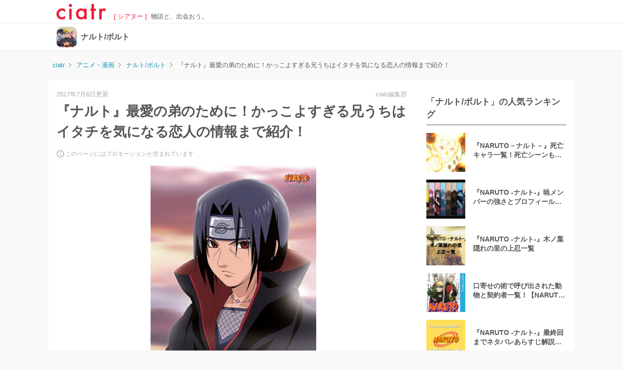

--- FILE ---
content_type: text/html; charset=UTF-8
request_url: https://ciatr.jp/topics/205862
body_size: 18112
content:
<!DOCTYPE html>
<html lang="ja">
    <head>
        <meta charset="utf-8">
<meta http-equiv="X-UA-Compatible" content="IE=edge">
<meta name="viewport" content="width=device-width, initial-scale=1, maximum-scale=1">
<meta name=referrer content="no-referrer-when-downgrade">
<meta name="robots" content="index, follow">



<title>『ナルト』最愛の弟のために！かっこよすぎる兄うちはイタチを気になる恋人の情報まで紹介！ | ciatr[シアター] </title>
<meta name="description" content="「うちは一族」は火遁系の術を得意とし、「写輪眼」という特殊な眼も持つため「木ノ葉隠れの里」に属した一族では最強と言われています。その優秀な「うちは一族」の中でも、時に抜きんでた才能を見せるのが「うちは">

<meta name="thumbnail" content="https://images.ciatr.jp/2018/03/w_828/Q4L1ERBj3P9L6wRAtGBpC4Myqsa4YxSTWoCaJ2C9.jpeg">

<link rel="canonical" href="https://ciatr.jp/topics/205862">




<meta name="apple-mobile-web-app-title" content="ciatr">


<meta property="fb:app_id" content="265933153444271">
<meta property="og:type" content="website">
<meta property="og:title" content="『ナルト』最愛の弟のために！かっこよすぎる兄うちはイタチを気になる恋人の情報まで紹介！ | ciatr[シアター] ">
<meta property="og:description" content="「うちは一族」は火遁系の術を得意とし、「写輪眼」という特殊な眼も持つため「木ノ葉隠れの里」に属した一族では最強と言われています。その優秀な「うちは一族」の中でも、時に抜きんでた才能を見せるのが「うちは">
<meta property="og:url" content="https://ciatr.jp/topics/205862">
<meta property="og:image" content="https://images.ciatr.jp/2018/03/w_828/Q4L1ERBj3P9L6wRAtGBpC4Myqsa4YxSTWoCaJ2C9.jpeg">


<meta name="twitter:card" content="summary_large_image">
<meta name="twitter:site" content="@ciatrjp">
<meta name="twitter:title" content="『ナルト』最愛の弟のために！かっこよすぎる兄うちはイタチを気になる恋人の情報まで紹介！ | ciatr[シアター] ">
<meta name="twitter:description" content="「うちは一族」は火遁系の術を得意とし、「写輪眼」という特殊な眼も持つため「木ノ葉隠れの里」に属した一族では最強と言われています。その優秀な「うちは一族」の中でも、時に抜きんでた才能を見せるのが「うちは">
<meta name="twitter:image" content="https://images.ciatr.jp/2018/03/w_828/Q4L1ERBj3P9L6wRAtGBpC4Myqsa4YxSTWoCaJ2C9.jpeg">


<link rel="icon" href="/favicon.ico" sizes="any">
<link rel="icon" href="/favicon.svg" type="image/svg+xml">
<link rel="apple-touch-icon" href="/apple-touch-icon.png" />
<link rel="manifest" href="/site.webmanifest" />


<link href="/css/app.b14a46b044b78b1907a0.css" rel="stylesheet" type="text/css">
<link href="/css/topics.b14a46b044b78b1907a0.css" rel="stylesheet" type="text/css" />





<script type="text/javascript">
  window.ciatr = window.ciatr || {};
  window.ciatr.csrfToken = "p1HHBDolLo1dDmIZ5UqSCaS0DdxYXdyfRYIgA2o0";

  var images = Array.prototype.slice.call(document.images);

  images.forEach(function(image) {
    var src = image.getAttribute('src');
    image.removeAttribute('src');

    image.onclick = function() {
      image.src = src;
    };
  });
</script>


<script src="https://cs.nakanohito.jp/j1/optimize.js?id=54256" async></script>


<link href="https://vjs.zencdn.net/7.19.2/video-js.css" rel="stylesheet">
<script defer src="https://vjs.zencdn.net/7.19.2/video.min.js"></script>
<script>
    window.addEventListener('DOMContentLoaded', () => {
        const playerElement = document.getElementById('vjs-player');

        if (!playerElement) {
            return;
        }
        const player = videojs('vjs-player', {autoplay: false, controls: true, playsinline: true, preload: 'auto', fluid: true});
        const isPromotionalArticle = false;

        if (!isPromotionalArticle) {
            return;
        }
        const isPc = true;
        const POSITION_STATE = Object.freeze({
            ABOVE_VIEWPORT: -1,
            IN_VIEWPORT: 0,
            BELLOW_VIEWPORT: 1,
        });
        const detectPosition = (element) => {
            if (element.getBoundingClientRect().top - document.documentElement.clientHeight > 0) {
                return POSITION_STATE.BELLOW_VIEWPORT;
            } else if (element.getBoundingClientRect().bottom < 0) {
                return POSITION_STATE.ABOVE_VIEWPORT;
            } else {
                return POSITION_STATE.IN_VIEWPORT;
            }
        }
        const playerHeightInViewPoint = player.currentDimension('height');
        playerElement.parentNode.style.height = `${playerHeightInViewPoint}px`;

        player.ready(() => {
            const playerContainerElememt = document.getElementById('vjs-player-container');
            const closeButtonElement = player.getChild('ControlBar').addChild('button', {
                className: 'vjs-visible-text closeButton origin',
                clickHandler: (event) => {
                    player.pause();
                    player.removeClass('overlay');
                },
            });
            let position = detectPosition(playerContainerElememt);
            let isPlayerStarted = false;

            if (position === POSITION_STATE.IN_VIEWPORT && !isPlayerStarted) {
                player.autoplay('muted');
                isPlayerStarted = true;
            }
            window.addEventListener('scroll', () => {
                const newPosition = detectPosition(playerContainerElememt);
                if (position === newPosition) {
                    return;
                }
                position = newPosition;

                switch (position) {
                    case POSITION_STATE.BELLOW_VIEWPORT: {
                        if (isPc && isPlayerStarted) {
                            player.addClass('overlay');
                            player.fluid(false);
                            player.width('400px');
                            closeButtonElement.removeClass('origin');
                        }
                        return;
                    }
                    case POSITION_STATE.IN_VIEWPORT: {
                        player.removeClass('overlay');
                        player.fluid(true);
                        closeButtonElement.addClass('origin');

                        if (!isPlayerStarted) {
                            player.autoplay('muted');
                        }
                        isPlayerStarted = true;
                        return;
                    }
                    case POSITION_STATE.ABOVE_VIEWPORT: {
                        player.addClass('overlay');
                        closeButtonElement.removeClass('origin');

                        if (isPc) {
                            player.fluid(false);
                            player.width('400px');
                        }
                        return;
                    }
                    default:
                        return;
                }
            }, { passive: true });
        });
    });
</script>


<script defer>
  var youTubePlayer;

  function handleYouTubePlayerAPIReady(event, youTubeElement, i) {
    var image = new Image();
    image.src = "https://i3.ytimg.com/vi/" + youTubeElement.dataset.embed + "/mqdefault.jpg";
    image.alt = "Click to play the video";
    image.className = 'thumbnail';
    image.loading = 'lazy';
    image.width = youTubeElement.scrollWidth;
    image.height = Math.round(youTubeElement.scrollWidth * 9 / 16);
    image.addEventListener("load", function() {
      youTubeElement.appendChild(image);
    }(i));

    youTubeElement.addEventListener("click", function() {
      youTubePlayer = new YT.Player(this.id, {
        height: '',
        width: '',
        videoId: this.dataset.embed,
        events: {
          'onReady': function(event) {
            event.target.playVideo();
          }
        }
      });
      this.innerHTML = "";
    });
  };

  function onYouTubePlayerAPIReady(event) {
    var youTubeLinks = document.querySelectorAll(".item-link-youtube-player");

    // Display 10 Youtube iframes at the most.
    for (var i = 0; i < Math.min(youTubeLinks.length, 10); i++) {
      handleYouTubePlayerAPIReady(event, youTubeLinks[i], i);
    }

    // Check if there are still undisplayed Youtube iframes every 0.5 seconds.
    var handleYouTubePlayerAPIReadyInterval = setInterval(function() {
      youTubeLinks = document.querySelectorAll(".item-link-youtube-player");

      // Display Youtube iframes one by one.
      var isDisplayedAll = true
      for (var i = 0; i < youTubeLinks.length; i++) {
        if (youTubeLinks[i].lastChild.nodeName !== 'IMG') {
          isDisplayedAll = false

          handleYouTubePlayerAPIReady(event, youTubeLinks[i], i);
        }
      }

      // Clear interval function if all Youtube iframes are displayed.
      if (isDisplayedAll) {
        clearInterval(handleYouTubePlayerAPIReadyInterval);
      }
    }, 500);
  }
</script>

<script>
  function loadYouTubeIFrame() {
    // Check if Youtube Iframe API has already been loaded.
    if (document.getElementById("youtube-iframe-api")) {
      return;
    }

    var tag = document.createElement('script');
    tag.id = "youtube-iframe-api";
    tag.src = "https://www.youtube.com/iframe_api";

    var firstScriptTag = document.getElementsByTagName('script')[0];
    firstScriptTag.parentNode.insertBefore(tag, firstScriptTag);
  }
</script>


<script>
    dataLayer = [
        {
            'category': 'アニメ・漫画',
            'sub_category': 'アニメ・漫画->ナルト/ボルト',
            'privateTag': 'その他',
            'device': 'pc',
            'route': 'articles.show'
        }
    ];
    adsLayer = [
        {
            'privateTagNoAds': '',
            'agency': 'g'
        }
    ];
</script>

<script>
    (function(w, d, s, l, i) {
        w[l] = w[l] || [];
        w[l].push({
            'gtm.start': new Date().getTime(),
            event: 'gtm.js'
        });
        var f = d.getElementsByTagName(s)[0],
            j = d.createElement(s),
            dl = l != 'dataLayer' ? '&l=' + l : '';
        j.async = true;
        j.src =
            'https://www.googletagmanager.com/gtm.js?id=' + i + dl;
        f.parentNode.insertBefore(j, f);
    })(window, document, 'script', 'dataLayer', 'GTM-KHT5GPQ');
</script>


<script defer src="https://platform.twitter.com/widgets.js" charset="utf-8"></script>
<script defer src="https://www.instagram.com/embed.js"></script>


<script>
    // document.location.search から、keyのvalueを取得します。
    function extractValueFromLocationSearchWithKey(locationSearch, key) {
        locationSearch = locationSearch ? locationSearch : '';

        var searchKeyValues = locationSearch.slice(1).split('&');
        for (var i = 0; i < searchKeyValues.length; i++) {
            var searchKeyValue = searchKeyValues[i].split('='); //keyと値に分割。
            if (searchKeyValue[0] === key) {
                return searchKeyValue[1];
            }
        }
        return '';
    }

    // url文字列からhostnameを取得します。
    function extractHostname(url) {
        url = url ? url : '';

        // remove protocol
        var hostname = url.indexOf("//") > -1 ? url.split('/')[2] : url.split('/')[0];
        // remove port
        hostname = hostname.split(':')[0];
        // remove query
        hostname = hostname.split('?')[0];
        return hostname;
    }

    // userがどこから来たかの値。
    function getUserFrom() {
        var userFromValue = 'None';
        var utmSourceValue = extractValueFromLocationSearchWithKey(document.location.search, 'utm_source');
        if (utmSourceValue) {
            userFromValue = utmSourceValue;
        } else {
            var hostname = extractHostname(document.referrer);
            if (hostname) {
                userFromValue = hostname;
            }
        }
        return userFromValue;
    }
</script>

<script type="text/javascript">
    // Prebid.jsの対象枠設定
    window.pbjs = window.pbjs || {};
    window.pbjs.que = window.pbjs.que || [];
</script>

<script async='async' src="https://flux-cdn.com/client/1000334/ciatr_01580.min.js"></script>

<script type="text/javascript">
    var headerBiddingSlots = [];
    var nonHeaderBiddingSlots = [];

    // PrebidとAmazonTam用の設定
    window.googletag = window.googletag || {};
    window.googletag.cmd = window.googletag.cmd || [];

    var timeout = 2500;
</script>

<script async='async' src='https://securepubads.g.doubleclick.net/tag/js/gpt.js'></script>

<script type="text/javascript">
    window.fluxtag = {
        readyBids: {
            prebid: false,
            amazon: false,
            google: false
        },
        failSafeTimeout: timeout,
        isFn: function isFn(object) {
            var _t = 'Function';
            var toString = Object.prototype.toString;
            return toString.call(object) === '[object ' + _t + ']';
        },
        launchAdServer: function() {
            if (!fluxtag.readyBids.prebid || !fluxtag.readyBids.amazon) {
                return;
            }
            fluxtag.requestAdServer();
        },
        requestAdServer: function() {
            if (!fluxtag.readyBids.google) {
                fluxtag.readyBids.google = true;
                googletag.cmd.push(function() {
                    if (!!(pbjs.setTargetingForGPTAsync) && fluxtag.isFn(pbjs.setTargetingForGPTAsync)) {
                        pbjs.que.push(function() {
                            pbjs.setTargetingForGPTAsync();
                        });
                    }
                    googletag.pubads().refresh(headerBiddingSlots);
                });
            }
        }
    };
</script>

<script type="text/javascript">
    setTimeout(function() {
        fluxtag.requestAdServer();
    }, fluxtag.failSafeTimeout);
</script>

<script type="text/javascript">
    // GPT, apstag双方でslot化する広告枠の共通プロパティを定義
    var commonSlotProperties = [];

            

                    commonSlotProperties.push({
                slotID: 'div-gpt-ad-1493468520407-0',
                generalSize: [[970, 250], [1, 1], [728, 90], [1010, 200]],
                isResizeRelativeViewport: false,
                slotName: '/23277544605/ciatrPC_ArticlePage_Billboard'
            });
            commonSlotProperties.push({
                slotID: 'div-gpt-ad-1493468520407-1',
                generalSize: [[728, 90]],
                isResizeRelativeViewport: false,
                slotName: '/23277544605/ciatrPC_ArticlePage_Header'
            });
                            commonSlotProperties.push({
                    slotID: 'div-gpt-ad-1569459398469-0',
                    generalSize: [[300, 250], [336, 280]],
                    isResizeRelativeViewport: false,
                    slotName: '/23277544605/ciatrPC_ArticlePage_Middle_Left'
                });
                commonSlotProperties.push({
                    slotID: 'div-gpt-ad-1569459479707-0',
                    generalSize: [[300, 250], [336, 280]],
                    isResizeRelativeViewport: false,
                    slotName: '/23277544605/ciatrPC_ArticlePage_Middle_Right'
                });
                commonSlotProperties.push({
                    slotID: 'div-gpt-ad-1638352072312-0',
                    generalSize: [[300, 250], [336, 280]],
                    isResizeRelativeViewport: false,
                    slotName: '/23277544605/ciatrPC_ArticlePage_Middle2_Left'
                });
                commonSlotProperties.push({
                    slotID: 'div-gpt-ad-1638352129761-0',
                    generalSize: [[300, 250], [336, 280]],
                    isResizeRelativeViewport: false,
                    slotName: '/23277544605/ciatrPC_ArticlePage_Middle2_Right'
                });
                commonSlotProperties.push({
                    slotID: 'div-gpt-ad-1569459652793-0',
                    generalSize: [[300, 250], [336, 280]],
                    isResizeRelativeViewport: false,
                    slotName: '/23277544605/ciatrPC_ArticlePage_Middle3_Left'
                });
                commonSlotProperties.push({
                    slotID: 'div-gpt-ad-1569459879236-0',
                    generalSize: [[300, 250], [336, 280]],
                    isResizeRelativeViewport: false,
                    slotName: '/23277544605/ciatrPC_ArticlePage_Middle3_Right'
                });
                commonSlotProperties.push({
                    slotID: 'div-gpt-ad-1642147251959-0',
                    generalSize: [[300, 250], [336, 280]],
                    isResizeRelativeViewport: false,
                    slotName: '/23277544605/ciatrPC_ArticlePage_Middle4_left'
                });
                commonSlotProperties.push({
                    slotID: 'div-gpt-ad-1642147804180-0',
                    generalSize: [[300, 250], [336, 280]],
                    isResizeRelativeViewport: false,
                    slotName: '/23277544605/ciatrPC_ArticlePage_Middle4_Right'
                });
                commonSlotProperties.push({
                    slotID: 'div-gpt-ad-1642147302003-0',
                    generalSize: [[336, 280], [300, 250]],
                    isResizeRelativeViewport: false,
                    slotName: '/23277544605/ciatrPC_ArticlePage_Middle5_Left'
                });
                commonSlotProperties.push({
                    slotID: 'div-gpt-ad-1642147335776-0',
                    generalSize: [[336, 280], [300, 250]],
                    isResizeRelativeViewport: false,
                    slotName: '/23277544605/ciatrPC_ArticlePage_Middle5_Right'
                });
                commonSlotProperties.push({
                    slotID: 'div-gpt-ad-1642147390516-0',
                    generalSize: [[336, 280], [300, 250]],
                    isResizeRelativeViewport: false,
                    slotName: '/23277544605/ciatrPC_ArticlePage_Middle6_Left'
                });
                commonSlotProperties.push({
                    slotID: 'div-gpt-ad-1642147420148-0',
                    generalSize: [[336, 280], [300, 250]],
                    isResizeRelativeViewport: false,
                    slotName: '/23277544605/ciatrPC_ArticlePage_Middle6_Right'
                });
                commonSlotProperties.push({
                    slotID: 'div-gpt-ad-1642147510390-0',
                    generalSize: [[336, 280], [300, 250]],
                    isResizeRelativeViewport: false,
                    slotName: '/23277544605/ciatrPC_ArticlePage_Middle7_Left'
                });
                commonSlotProperties.push({
                    slotID: 'div-gpt-ad-1642147542452-0',
                    generalSize: [[300, 250], [336, 280]],
                    isResizeRelativeViewport: false,
                    slotName: '/23277544605/ciatrPC_ArticlePage_Middle7_Right'
                });
                commonSlotProperties.push({
                    slotID: 'div-gpt-ad-1642147612840-0',
                    generalSize: [[336, 280], [300, 250]],
                    isResizeRelativeViewport: false,
                    slotName: '/23277544605/ciatrPC_ArticlePage_Middle8_Left'
                });
                commonSlotProperties.push({
                    slotID: 'div-gpt-ad-1642147649669-0',
                    generalSize: [[336, 280], [300, 250]],
                    isResizeRelativeViewport: false,
                    slotName: '/23277544605/ciatrPC_ArticlePage_Middle8_Right'
                });
                commonSlotProperties.push({
                    slotID: 'div-gpt-ad-1642147683018-0',
                    generalSize: [[300, 250], [336, 280]],
                    isResizeRelativeViewport: false,
                    slotName: '/23277544605/ciatrPC_ArticlePage_Middle9_Left'
                });
                commonSlotProperties.push({
                    slotID: 'div-gpt-ad-1642147714503-0',
                    generalSize: [[300, 250], [336, 280]],
                    isResizeRelativeViewport: false,
                    slotName: '/23277544605/ciatrPC_ArticlePage_Middle9_Right'
                });
                commonSlotProperties.push({
                    slotID: 'div-gpt-ad-1642147147223-0',
                    generalSize: [[300, 250], [336, 280]],
                    isResizeRelativeViewport: false,
                    slotName: '/23277544605/ciatrPC_ArticlePage_Middle10_Left'
                });
                commonSlotProperties.push({
                    slotID: 'div-gpt-ad-1642147210876-0',
                    generalSize: [[300, 250], [336, 280]],
                    isResizeRelativeViewport: false,
                    slotName: '/23277544605/ciatrPC_ArticlePage_Middle10_Right'
                });
                        commonSlotProperties.push({
                slotID: 'div-gpt-ad-1493468520407-3',
                generalSize: [[336, 280], [300, 250]],
                isResizeRelativeViewport: false,
                slotName: '/23277544605/ciatrPC_ArticlePage_Footer_Left'
            });
            commonSlotProperties.push({
                slotID: 'div-gpt-ad-1493468520407-4',
                generalSize: [[336, 280], [300, 250]],
                isResizeRelativeViewport: false,
                slotName: '/23277544605/ciatrPC_ArticlePage_Footer_Right'
            });
            commonSlotProperties.push({
                slotID: 'div-gpt-ad-1637062781490-0',
                generalSize: ['fluid', [950, 90], [1, 1], [728, 90], [970, 90]],
                isResizeRelativeViewport: false,
                slotName: '/23277544605/ciatrPC_ArticlePage_Anchor'
            });
            commonSlotProperties.push({
                slotID: 'div-gpt-ad-1644305415600-0',
                generalSize: [[1, 1]],
                isResizeRelativeViewport: false,
                slotName: '/23277544605/ciatrPC_ArticlePage_WipeOverlay'
            });
                commonSlotProperties.push({
            slotID: 'div-gpt-ad-1493468520407-5',
            generalSize: [[300, 600], [300, 250]],
            isResizeRelativeViewport: false,
            slotName: '/23277544605/ciatrPC_Sidebar_Header'
        });
        commonSlotProperties.push({
            slotID: 'div-gpt-ad-1569459274453-0',
            generalSize: [[300, 250]],
            isResizeRelativeViewport: false,
            slotName: '/23277544605/ciatrPC_Sidebar_Middle'
        });
        commonSlotProperties.push({
            slotID: 'div-gpt-ad-1493468520407-6',
            generalSize: [[300, 600], [300, 250], [160, 600]],
            isResizeRelativeViewport: false,
            slotName: '/23277544605/ciatrPC_Sidebar_Footer'
        });
    </script>

<script type="text/javascript">
    function apstagSlotsFrom(properties) {
        // apstag slots定義を取得

        // type Properties = {
        //     slotID: string;
        //     sizes: Array<Array<number> | string>;
        //     slotName: string;
        // }
        return properties.map(function (property) {
            var sizes = property.generalSize.filter(function (generalSize) {
                return Array.isArray(generalSize) && !(generalSize[0] === 1 && generalSize[1] === 1);
            });

            return {
                slotID: property.slotID,
                sizes: sizes,
                slotName: property.slotName
            };
        });
    }
</script>

<script type='text/javascript'>
    ! function(a9, a, p, s, t, A, g) {
        if (a[a9]) return;

        function q(c, r) {
            a[a9]._Q.push([c, r])
        }
        a[a9] = {
            init: function() {
                q("i", arguments)
            },
            fetchBids: function() {
                q("f", arguments)
            },
            setDisplayBids: function() {},
            targetingKeys: function() {
                return []
            },
            _Q: []
        };
        A = p.createElement(s);
        A.async = !0;
        A.src = t;
        g = p.getElementsByTagName(s)[0];
        g.parentNode.insertBefore(A, g)
    }("apstag", window, document, "script", "//c.amazon-adsystem.com/aax2/apstag.js");
    apstag.init({
        pubID: '3855',
        adServer: 'googletag',
        bidTimeout: timeout
    });
    apstag.fetchBids({
                slots: apstagSlotsFrom(commonSlotProperties),
            }, function(bids) {
                googletag.cmd.push(function() {
                    apstag.setDisplayBids();
                    // TAM(UAM)を呼び出す
                    fluxtag.readyBids.amazon = true;
                    fluxtag.launchAdServer();
                });
            });
</script>

<script type="text/javascript">
    function generateGPTSlotFrom(property) {
        // GPT用のslot定義を取得

        // type Property = {
        //     slotID: string;
        //     generalSize: Array<Array<number> | string>;
        //     slotName: string;
        // }
        var generalSize = property.generalSize.length === 1 ? property.generalSize[0] : property.generalSize;
        return googletag.defineSlot(property.slotName, generalSize, property.slotID);
    }
</script>

<script>
    // インタースティシャル専用の広告ユニットを用意します。
    //var googleInterstitialSlot;

    googletag.cmd.push(function() {
                    

            commonSlotProperties.forEach(function (property) {
                var slot = generateGPTSlotFrom(property);
                headerBiddingSlots.push(slot.addService(googletag.pubads()));
            });

            // インタースティシャル専用の広告ユニットに、AdX広告申込情報を紐つけます。
            //googleInterstitialSlot = googletag.defineOutOfPageSlot('/23277544605/ciatrPC_ArticlePage_Interstitial', googletag.enums.OutOfPageFormat.INTERSTITIAL);
            //if (googleInterstitialSlot) {
            //    nonHeaderBiddingSlots.push(googleInterstitialSlot.addService(googletag.pubads()));
            //}
        
        googletag.pubads().disableInitialLoad();
        googletag.pubads().enableSingleRequest();
        googletag.pubads().collapseEmptyDivs();
        googletag.enableServices();
        googletag.pubads().enableLazyLoad({fetchMarginPercent: 300, renderMarginPercent: 150, mobileScaling: 2.0});

                    googletag.pubads().setTargeting('topics_id', ['205862']);
            googletag.pubads().setTargeting('user_from', getUserFrom());
        
                                    googletag.pubads().setTargeting('category', ['アニメ・漫画']);
                googletag.pubads().setTargeting('sub_category', ['ナルト/ボルト']);
                    
        
        // HeaderBiddingの対象枠外枠は即座にrefresh
        if (nonHeaderBiddingSlots.length > 0) {
            googletag.pubads().refresh(nonHeaderBiddingSlots);
        }

        if (headerBiddingSlots.length > 0) {
            // Prebidが呼び出せる状態の場合
            if (!!(window.pbFlux) && !!(window.pbFlux.prebidBidder) && fluxtag.isFn(window.pbFlux.prebidBidder)) {
                pbjs.que.push(function () {
                    window.pbFlux.prebidBidder();
                });
            } else {
                // Prebidが呼び出せない場合、すぐにGAMを呼び出す
                fluxtag.readyBids.prebid = true;
                fluxtag.launchAdServer();
            }
        }
    });
</script>


<script defer src="https://widget.1screen.tv/src/widget.js"></script>

<script>
    var matches = window.location.pathname.match(/\/topics\/([1-9][0-9]*)/i);
    var articleId = (matches && matches.length > 0) ? matches[matches.length - 1] : '0';

    window.onescreen = window.onescreen || {};
    window.onescreen.apiKey = 'ZNhz9EX0Dm5kC0CU6dMeBauREPCQvKTI2PL1DgRk';
    window.onescreen.analyticsId = 'G-0BDDQ22GXX';
</script>


<script type="text/javascript">
  var _fout_queue = _fout_queue || {}; if (_fout_queue.segment === void 0) _fout_queue.segment = {};
  if (_fout_queue.segment.queue === void 0) _fout_queue.segment.queue = [];
  _fout_queue.segment.queue.push({
    'user_id': 37460
  });
  (function() {
    var el = document.createElement('script'); el.type = 'text/javascript'; el.async = true;
    el.src = 'https://js.fout.jp/segmentation.js';
    var s = document.getElementsByTagName('script')[0]; s.parentNode.insertBefore(el, s);
  })();
</script>


<!-- Geniee Wrapper Head Tag -->
<script>
  window.gnshbrequest = window.gnshbrequest || {cmd:[]};
  window.gnshbrequest.cmd.push(function(){
  window.gnshbrequest.registerPassback("1511812");
  window.gnshbrequest.forceInternalRequest();
  });
</script>
<script async src="https://cpt.geniee.jp/hb/v1/122637/470/wrapper.min.js"></script>
<!-- /Geniee Wrapper Head Tag -->


<script async src="https://as.uncn.jp/utm/db0b7d7e-ac0c-43ba-8491-52bbbe685188/latest.js"></script>

<!-- https://ciatr.jp/topics/205862 -->    </head>
    <body>
        
        <noscript>
    <iframe src="https://www.googletagmanager.com/ns.html?id=GTM-KHT5GPQ" height="0" width="0" style="display:none;visibility:hidden"></iframe>
</noscript>

        <div class=" desktop">
            <div style="width: 100%;">

                <header class="globalnav header">
        <div class="header-inner">
                            <div class="header-item">
    <div class="site-title">
        <a href="https://ciatr.jp" class="header-logo" title="ciatr[シアター]">
            <img src="https://ciatr.jp/images/header_logo.png" class="header-logo-img" alt="ciatr[シアター]" width="204" height="64" />
        </a>
    </div>
    <div class="header-text">
        <a href="https://ciatr.jp" class="header-text-title">[ シアター ]</a>
        <div class="header-text-subtitle">物語と、出会おう。</div>
    </div>
</div>
            
                    </div>
    </header>

                <div class="  ">
                    


                                            <div class="cat-header  ">
    <div class="cat-header-inner">
        <a href="https://ciatr.jp/category/naruto" class="cat-header-image">
            <img src="https://images.ciatr.jp/2022/11/w_200,h_200/ExjiiGvm6Xz86PAOCUwD1TOrHMC3gKCVHEF4bseM.jpg" width="200" height="200" alt="ナルト/ボルト" loading="eager">
        </a>

        <a href="https://ciatr.jp/category/naruto" class="cat-header-name">
            ナルト/ボルト
        </a>
    </div>
</div>
                    
                    
                    
                                            <div class="ad-box">
    <!-- /23277544605/ciatrPC_ArticlePage_Billboard -->
    <div id='div-gpt-ad-1493468520407-0' style='min-width: 970px; min-height: 250px;'>
        <script>
            googletag.cmd.push(function() {
                googletag.display('div-gpt-ad-1493468520407-0');
            });
        </script>
    </div>
</div>
                    
                    
                                            <div class="breadcrumb">
    <ol itemscope itemtype="https://schema.org/BreadcrumbList">
        <li itemprop="itemListElement" itemscope itemtype="https://schema.org/ListItem">
            <a itemprop="item" href="/">
                <span itemprop="name">ciatr</span>
            </a>
            <meta itemprop="position" content="1" />
        </li>
                                                <li itemprop="itemListElement" itemscope itemtype="https://schema.org/ListItem">
                    <a itemprop="item" href="https://ciatr.jp/category/anime">
                        <span itemprop="name">アニメ・漫画</span>
                    </a>
                    <meta itemprop="position" content="2" />
                </li>
                                                            <li itemprop="itemListElement" itemscope itemtype="https://schema.org/ListItem">
                    <a itemprop="item" href="https://ciatr.jp/category/naruto">
                        <span itemprop="name">ナルト/ボルト</span>
                    </a>
                    <meta itemprop="position" content="3" />
                </li>
                                                            <li>
                    <strong>『ナルト』最愛の弟のために！かっこよすぎる兄うちはイタチを気になる恋人の情報まで紹介！</strong>
                </li>
                        </ol>
</div>
                    


                    


                    
                        <div class="content ">
                            <div class="main-content">
                            <article class="article" itemscope itemtype="https://schema.org/Article">
    <div itemprop="publisher" itemtype="https://schema.org/Organization" itemscope>
        <meta itemprop="name" content="ciatr">
        <meta itemprop="logo" content="https://ciatr.jp/images/header_logo.png">
    </div>
    <meta itemprop="datePublished" content="2016-08-25T03:00:09+0900">
    <div class="article-content">

        

        <div class="article-header">
            <div class="article-cap">
                <span class="date" itemprop="dateModified" content="2017-07-06T16:17:47+0900">
                    2017年7月6日更新
                </span>
                <span class="author" itemscope itemprop="author" itemtype="https://schema.org/Person">
                                        <a href="https://ciatr.jp/writers/1">
                        <span itemprop="name">ciatr編集部</span>
                    </a>
                </span>
            </div>

            <div class="article-name">
                <h1 itemprop="headline">『ナルト』最愛の弟のために！かっこよすぎる兄うちはイタチを気になる恋人の情報まで紹介！</h1>
            </div>

            <div class="article-ads-information">
                <svg class="info-icon" xmlns="http://www.w3.org/2000/svg" width="16" height="16" viewBox="0 0 16 16" fill="none">
                    <path d="M7.25 4.25H8.75V5.75H7.25V4.25ZM7.25 7.25H8.75V11.75H7.25V7.25ZM8 0.5C3.86 0.5 0.5 3.86 0.5 8C0.5 12.14 3.86 15.5 8 15.5C12.14 15.5 15.5 12.14 15.5 8C15.5 3.86 12.14 0.5 8 0.5ZM8 14C4.6925 14 2 11.3075 2 8C2 4.6925 4.6925 2 8 2C11.3075 2 14 4.6925 14 8C14 11.3075 11.3075 14 8 14Z" fill="#7A7A7A" />
                </svg>
                <span class="info-text">このページにはプロモーションが含まれています</span>
            </div>

                        <div class="article-cover-wrapper">
                <div
                    class="article-cover img-cover "
                    itemprop="image" itemscope itemtype="https://schema.org/ImageObject">
                    <img src="https://images.ciatr.jp/2018/03/w_1000/Q4L1ERBj3P9L6wRAtGBpC4Myqsa4YxSTWoCaJ2C9.jpeg" alt="うちはイタチ" height="500" width="342" />
                    <meta itemprop="url" content="https://images.ciatr.jp/2018/03/w_1000/Q4L1ERBj3P9L6wRAtGBpC4Myqsa4YxSTWoCaJ2C9.jpeg">
                    <meta itemprop="width" content="342">
                    <meta itemprop="height" content="500">
                </div>
                                <div class="source">
                    出典 :
                    <a href="https://www.amazon.co.jp/%E3%82%A8%E3%83%B3%E3%82%B9%E3%82%AB%E3%82%A4-ENSKY-108%E3%83%94%E3%83%BC%E3%82%B9-NARUTO-108-L110/dp/B000E1KR7Q" rel="nofollow">
                        www.amazon.co.jp
                    </a>
                </div>
                            </div>
                    </div>

        <div class="article-body" itemprop="articleBody">
                        
            
            <!-- Geniee Body Tag 1591988 -->
<div data-cptid="1591988" style="display: block;">
<script>
  window.gnshbrequest.cmd.push(function() {
    window.gnshbrequest.applyThirdPartyTag("1591988", "[data-cptid='1591988']");
  });
</script>
</div>
<!-- /Geniee Body Tag 1591988 -->
<!-- Fourm anymind Body Tag -->
<script type="application/javascript" src="//anymind360.com/js/197/ats.js"></script>
<!-- /Fourm anymind Body Tag --><div id="article-index" class="index-box">
    <div class="index-wrapper">
        <div class="index-content">
            <div class=index-title>
                <img class="index-icon" src="https://ciatr.jp/images/icon_menu.svg" alt="menu icon" width="18" height="15" />
                <p class="index-title-text">
                    タップできる目次
                </p>
            </div>
            <ul id="index-list-content" class="is-closed">
                                                <li class="index-list-item">
                    <a data-google-interstitial="false" href="#index-0" class="scroll-link-on-table-of-contents">
                        うちはイタチのプロフィール
                    </a>
                </li>
                                                <li class="index-list-item">
                    <a data-google-interstitial="false" href="#index-1" class="scroll-link-on-table-of-contents">
                        うちは一族を全滅させた
                    </a>
                </li>
                                                <li class="index-list-item">
                    <a data-google-interstitial="false" href="#index-2" class="scroll-link-on-table-of-contents">
                        うちはイタチの能力は？
                    </a>
                </li>
                                                <li class="index-list-item">
                    <a data-google-interstitial="false" href="#index-6" class="scroll-link-on-table-of-contents">
                        うちはイタチの暁での暗躍一覧
                    </a>
                </li>
                                                <li class="index-list-item">
                    <a data-google-interstitial="false" href="#index-10" class="scroll-link-on-table-of-contents">
                        サスケとの闘い
                    </a>
                </li>
                                                <li class="index-list-item is-hidden">
                    <a data-google-interstitial="false" href="#index-11" class="scroll-link-on-table-of-contents">
                        イタチが一人で抱えた苦しみにみなが涙した！
                    </a>
                </li>
                                                <li class="index-list-item is-hidden">
                    <a data-google-interstitial="false" href="#index-14" class="scroll-link-on-table-of-contents">
                        うちはイタチの恋人って？
                    </a>
                </li>
                                                <li class="index-list-item is-hidden">
                    <a data-google-interstitial="false" href="#index-15" class="scroll-link-on-table-of-contents">
                        うちはイタチの声優は誰？
                    </a>
                </li>
                            </ul>
        </div>
                <div class="index-handler">
            <input type="checkbox" id="index-handler-label" class="index-handler-checkbox" name="isIndexShown" />
            <label for="index-handler-label" id="index-handler-btn" class="index-handler-switch">目次を開く</label>
        </div>
            </div>
    </div>
        </div>

                        <div class="header-ad-frame-wrapper">
    <div class="ad-frame">
        <p class="ad-label header-ad-label">AD</p>
        <div class="ad-box header-ad-box">
            <!-- /23277544605/ciatrPC_ArticlePage_Header -->
            <div id='div-gpt-ad-1493468520407-1' style='min-width: 728px; min-height: 90px;'>
                <script>
                    googletag.cmd.push(function() {
                        googletag.display('div-gpt-ad-1493468520407-1');
                    });
                </script>
            </div>
        </div>
    </div>
</div>
                        
        

        <div class="article-body" itemprop="articleBody">
                        <div class="component ArticleComponentHtml"><h2 id="index-0">うちはイタチのプロフィール</h2></div>
<div class="component ArticleComponentHtml">


「うちは一族」は火遁系の術を得意とし、「写輪眼」という特殊な眼も持つため「木ノ葉隠れの里」に属した一族では最強と言われています。

その優秀な「うちは一族」の中でも、時に抜きんでた才能を見せるのが「うちはイタチ」です。6月9日生まれのAB型。7歳で忍者学校をトップの成績で卒業すると、8歳にして「写輪眼」を開眼し、10歳で中忍の階級に昇格しました。さらに、13歳の頃には木ノ葉の特殊部隊長を務めるまでになっています。

イタチの「写輪眼」はまた特別で、過去に数人しか開眼者がいないという「万華鏡写輪眼」です。


</div>
<div class="component ArticleComponentHtml"><h2 id="index-1">うちは一族を全滅させた</h2></div>
<div class="component ArticleComponentHtml">


そんなエリートのうちはイタチでしたが、一族の結束を「己の器を制約する」として忌み嫌っていた節がありました。

ある時、イタチは親友・うちはシスイ殺害の疑いをかけられ、数日後に自身の父母はもちろん、うちは一族や住んでいた町民までもことごとく手に掛けてしまいます。

その際、弟のサスケに目撃されましたが、サスケだけは殺さずに自身への復讐心を抱かせたまま「木ノ葉隠れの里」を去り、抜け忍となりました。こうして、兄弟の因縁の闘いが始まることになります。


</div>
<div class="component ArticleComponentHtml"><h2 id="index-2">うちはイタチの能力は？</h2></div>
<div class="component ArticleComponentHtml">

うちはイタチは、忍術や体術、幻術など全てにおいて優れ、様々な禁術も会得した大蛇丸でさえ敵わないと思わせたほど。ここではイタチが操る術をいくつかご紹介します。

</div>
<div class="component ArticleComponentHtml"><h3 id="index-3">写輪眼</h3></div>
<div class="component ArticleComponentHtml">


うちは一族の象徴ともいえる「写輪眼」は、動体視力に優れ高速に動くものに対応し、さらには忍術・体術・幻術をコピーすることもできます。発動時は赤い瞳となり、かなりの負荷がかかるため時には流血も。

そして、「写輪眼」の究極系が「万華鏡写輪眼」。通常の「写輪眼」よりも強大な力を発揮しますが、眼へのダメージはすさまじく失明のリスクが大きくなります。その発動条件は、最も親しい者の死を経験するという過酷なもので、「万華鏡写輪眼」を得るためにイタチはシスイ殺害に至ったと言われています。

「万華鏡写輪眼」には様々な文様があり、うちはイタチは「三枚刃の手裏剣」です。相手を幻術の世界に引きずり込み拷問する「月読」や、見たものを焼きつくす「天照」などが使えます。

</div>
<div class="component ArticleComponentHtml"><h3 id="index-4">火遁・豪火球の術</h3></div>
<div class="component ArticleComponentHtml">


うちは一族が好んで用いた火遁の術のひとつです。巨大な火の玉を口から吐き出します。

</div>
<div class="component ArticleComponentHtml"><h3 id="index-5">水遁・水牙弾</h3></div>
<div class="component ArticleComponentHtml">


水の塊に圧縮回転をかけ相手に向かって飛ばすという、殺傷能力の高い術です。


</div>
<div class="component ArticleComponentHtml"><h2 id="index-6">うちはイタチの暁での暗躍一覧</h2></div>
<div class="component ArticleComponentHtml">


自ら一族を壊滅させ「木ノ葉隠れの里」を抜けたうちはイタチは「暁」に所属しました。「暁」は、主に各里の抜け忍で構成された小規模の犯罪組織で、「尾獣」と呼ばれる巨大な魔獣を集め世界を統治することを目的としています。

黒字に赤い雲の模様が描かれた装束や漢字を刻んだ指輪がトレードマーク。メンバーは基本的に二人一組での行動をとるそうです。

</div>
<div class="component ArticleComponentHtml"><h3 id="index-7">うずまきナルトを襲撃</h3></div>
<div class="component ArticleComponentHtml">


うちはイタチは霧隠れの里の抜け忍・干柿鬼鮫とペアを組み、尾獣を体に宿している本作の主人公・うずまきナルトを襲うため「木ノ葉の里」を訪れます。木ノ葉の実力者たちを相手に優位に戦うも、さらなる応援が加わったためその場は手を引きました。

その後もイタチらはナルトを狙いますが、事態を知った弟・サスケとの交戦になり、サスケに重傷を負わせることになります。

</div>
<div class="component ArticleComponentHtml"><h3 id="index-8">有力人材の勧誘</h3></div>
<div class="component ArticleComponentHtml">

アーティストの岩隠れの抜け忍・デイダラや、不死身の肉体を持つ湯隠れの抜け忍・飛段を「暁」にスカウトしました。


</div>
<div class="component ArticleComponentHtml"><h3 id="index-9">その目的は「監視」</h3></div>
<div class="component ArticleComponentHtml">

うちはイタチが「暁」に入った理由は、組織の監視にあると言えます。各里を抜けた腕利きたちが集まる集団の動向を把握することが、イタチの真の想いを遂げることに繋がるのです。


</div>
<div class="component ArticleComponentHtml"><h2 id="index-10">サスケとの闘い</h2></div>
<div class="component ArticleComponentHtml">


一族の復讐に燃える弟と、それを挑発するような態度の兄。木ノ葉隠れが本格的に「暁」の討伐に乗り出し、ついに兄・イタチと弟・サスケの決戦となります。

イタチは「万華鏡写輪眼」の発動条件をサスケに話し、永遠の万華鏡写輪眼を手に入れるためサスケの眼を奪おうと襲いかかりました。お互いに大技を繰り出し熾烈な闘いが続きますが、既に病に冒されていたイタチの体は限界を超えてしまいます。

それでもサスケを追い詰めたイタチは、ある言動を最後についに息絶えることに。


</div>
<div class="component ArticleComponentHtml"><h2 id="index-11">イタチが一人で抱えた苦しみにみなが涙した！</h2></div>
<div class="component ArticleComponentHtml"><h3 id="index-12">許せサスケ、これで最後だ</h3></div>
<div class="component ArticleComponentHtml">


イタチが最期に残した言葉です。イタチはサスケを制してもその眼を奪うことせず、サスケの眼に天照を仕込み、笑顔でこの世を去ります。天照は、サスケに危機が訪れた時に発動するようにとの弟の身を案じてのものでした。

</div>
<div class="component ArticleComponentHtml"><h3 id="index-13">何故弱いか…足りないからだ……憎しみが…</h3></div>
<div class="component ArticleComponentHtml">


イタチへの復讐をサスケが挑むもあえなく敗れた時に、イタチがサスケに放った言葉です。こうしたイタチの言動は、すべて里と弟を守るためのもので、サスケに強くなってほしいという思いからあえて憎まれ役を演じていました。



疑いをかけられたシスイ殺害は、イタチではありません。一族を全滅させることになったのも、イタチとサスケの父がクーデターを企てたことが発端であり、木の葉の里上層部から命ぜられた粛清のための行動でした。一族抹殺に協力する代わりに弟だけは助ける道をイタチは選んだのです。

汚名を着せられ抜け忍の身となっても、サスケからどんなに恨まれても、弟を案じ続けたイタチ。サスケの眼に仕込んだ天照によって、死んでからもなお最愛の弟を守っています。


</div>
<div class="component ArticleComponentHtml"><h2 id="index-14">うちはイタチの恋人って？</h2></div>
<div class="component ArticleComponentHtml">


イタチには13歳当時恋人が居たことが「イタチ真伝」で明らかになりました。うちは一族の少女・うちはイズミで、イタチにとっては幼馴染みにあたり、右目の泣きぼくろがチャームポイントのかわいい子です。

しかし、イズミも粛清対象のうちは一族であり、恋人も手に掛けるしかなかったイタチの辛い心中は計り知れません。


</div>
<div class="component ArticleComponentHtml"><h2 id="index-15">うちはイタチの声優は誰？</h2></div>
<div class="component ArticleComponentHtml">


うちはイタチの声は、兵庫県出身、1969年12月13日生まれの石川英郎（いしかわ・ひでお）が務めました。

音大の声楽科でオペラを学んでいましたが、演技に目覚め大学を辞めて初めは役者を志したそうです。芝居以外に歌や喋りにも興味があり、通っていた養成所でアドバイスをもらい、声優の道へと進むことになったのだとか。音大出身のため、絶対音感の持ち主で歌唱力も本物です。

演技の幅が広く、ゲームの『ファイナルファンタジーシリーズ』や『無双シリーズ』で複数の役柄を演じ分ける実力派。アニメの代表作には『ナルト』のうちはイタチ役のほか、『金色のコルダ』金澤紘人役などもあります。

</div>

                    </div>

        

        <div class="article-footer">
                        

            
                <div class="article-footer-unit">
                    <div class="share-btns">
    <a href="https://www.facebook.com/sharer.php?src=bm&amp;u=https%3A%2F%2Fciatr.jp%2Ftopics%2F205862%3Futm_source%3Dfacebook%26utm_medium%3Dsocial%26utm_content%3DshareButton&amp;t=%E3%80%8E%E3%83%8A%E3%83%AB%E3%83%88%E3%80%8F%E6%9C%80%E6%84%9B%E3%81%AE%E5%BC%9F%E3%81%AE%E3%81%9F%E3%82%81%E3%81%AB%EF%BC%81%E3%81%8B%E3%81%A3%E3%81%93%E3%82%88%E3%81%99%E3%81%8E%E3%82%8B%E5%85%84%E3%81%86%E3%81%A1%E3%81%AF%E3%82%A4%E3%82%BF%E3%83%81%E3%82%92%E6%B0%97%E3%81%AB%E3%81%AA%E3%82%8B%E6%81%8B%E4%BA%BA%E3%81%AE%E6%83%85%E5%A0%B1%E3%81%BE%E3%81%A7%E7%B4%B9%E4%BB%8B%EF%BC%81" class="share-btns__frame--fb btn" rel="nofollow"><span class="icon-facebook"></span></a>
    <a href="https://twitter.com/intent/tweet?url=https%3A%2F%2Fciatr.jp%2Ftopics%2F205862%3Futm_source%3Dtwitter%26utm_medium%3Dsocial%26utm_content%3DshareButton&amp;text=%E3%80%8E%E3%83%8A%E3%83%AB%E3%83%88%E3%80%8F%E6%9C%80%E6%84%9B%E3%81%AE%E5%BC%9F%E3%81%AE%E3%81%9F%E3%82%81%E3%81%AB%EF%BC%81%E3%81%8B%E3%81%A3%E3%81%93%E3%82%88%E3%81%99%E3%81%8E%E3%82%8B%E5%85%84%E3%81%86%E3%81%A1%E3%81%AF%E3%82%A4%E3%82%BF%E3%83%81%E3%82%92%E6%B0%97%E3%81%AB%E3%81%AA%E3%82%8B%E6%81%8B%E4%BA%BA%E3%81%AE%E6%83%85%E5%A0%B1%E3%81%BE%E3%81%A7%E7%B4%B9%E4%BB%8B%EF%BC%81 @ciatrjp #映画" class="share-btns__frame--tw btn" rel="nofollow"><span class="icon-twitter"></span></a>
        <a href="https://b.hatena.ne.jp/add?url=https%3A%2F%2Fciatr.jp%2Ftopics%2F205862%3Futm_source%3Dhatena+bookmark%26utm_medium%3Dsocial%26utm_content%3DshareButton" class="share-btns__frame--hatena btn" rel="nofollow"><span class="icon-hatena"></span></a>
    </div>
                </div>

                                <div class="article-footer-unit">
                                        <div class="ad-frame">
    <p class="ad-label footer-ad-label">AD</p>
    <div class="ad-box footer-ad-box">
        <!-- /23277544605/ciatrPC_ArticlePage_Footer_Left -->
        <div id='div-gpt-ad-1493468520407-3' style='min-width: 300px; min-height: 250px;'>
            <script>
                googletag.cmd.push(function() {
                    googletag.display('div-gpt-ad-1493468520407-3');
                });
            </script>
        </div>

        <!-- /23277544605/ciatrPC_ArticlePage_Footer_Right -->
        <div id='div-gpt-ad-1493468520407-4' style='min-width: 300px; min-height: 250px;'>
            <script>
                googletag.cmd.push(function() {
                    googletag.display('div-gpt-ad-1493468520407-4');
                });
            </script>
        </div>
    </div>
</div>
                                    </div>
                
                                <div class="article-footer-unit">
                    <h2 class="head-main">この記事に関連する記事</h2>
                    <ul class="related-article-list">
                                                <li>
                            <div class="related-article-item">
                    <a class="related-article-item-thumbnail" href="https://ciatr.jp/topics/314359">
                                    <picture>
    <source data-srcset="https://images.ciatr.jp/2021/07/w_200,h_200/U7AMKuzjq4L86FZE5LhT8oHi6HsxFfdaxIDogMW8.webp" type="image/webp" alt="">
    <source data-srcset="https://images.ciatr.jp/2021/07/w_200,h_200/U7AMKuzjq4L86FZE5LhT8oHi6HsxFfdaxIDogMW8.jpg" alt="">
    <img class="lazyload" src=[data-uri] data-src="https://images.ciatr.jp/2021/07/w_200,h_200/U7AMKuzjq4L86FZE5LhT8oHi6HsxFfdaxIDogMW8.jpg" alt="" height="200" width="200" />
</picture>
                            </a>
        
        <div class="related-article-item-text">
            <a class="related-article-item-text__link" href="https://ciatr.jp/topics/314359">
                <h4>アニメ『NARUTO-ナルト- 疾風伝』の動画を無料で配信中のサブスクを紹介！日本を代表する忍者作品の完結編</h4>
            </a>

            <div class="related-article-item-text__label">
                            </div>
        </div>
    </div>
                        </li>
                                                <li>
                            <div class="related-article-item">
                    <a class="related-article-item-thumbnail" href="https://ciatr.jp/topics/192776">
                                    <img class="lazyload" src=[data-uri] data-src="https://images.ciatr.jp/2018/03/w_200,h_200/PkbsGINTn4e08uJqftUSrKs2MgSv7DRDaXAmDkVS.jpeg" alt="" height="200" width="200" />
                            </a>
        
        <div class="related-article-item-text">
            <a class="related-article-item-text__link" href="https://ciatr.jp/topics/192776">
                <h4>【NARUTO】はたけカカシの活躍を振り返り、魅力を解説！人望・実力・権威、すべてを備えた上忍</h4>
            </a>

            <div class="related-article-item-text__label">
                            </div>
        </div>
    </div>
                        </li>
                                                <li>
                            <div class="related-article-item">
                    <a class="related-article-item-thumbnail" href="https://ciatr.jp/topics/175446">
                                    <img class="lazyload" src=[data-uri] data-src="https://images.ciatr.jp/2018/03/w_200,h_200/acbeP2jSIU3Tav4cjb3Yhev7oAQO6RguLZa3vW3R.jpeg" alt="" height="200" width="200" />
                            </a>
        
        <div class="related-article-item-text">
            <a class="related-article-item-text__link" href="https://ciatr.jp/topics/175446">
                <h4>『NARUTO -ナルト-』砂隠れの里の主な忍一覧</h4>
            </a>

            <div class="related-article-item-text__label">
                            </div>
        </div>
    </div>
                        </li>
                                                <li>
                            <div class="related-article-item">
                    <a class="related-article-item-thumbnail" href="https://ciatr.jp/topics/174350">
                                    <picture>
    <source data-srcset="https://images.ciatr.jp/2022/11/w_200,h_200/JfzbRQD8XvwtSjFPyoQdmXduiR9d08mnifkovWV1.webp" type="image/webp" alt="">
    <source data-srcset="https://images.ciatr.jp/2022/11/w_200,h_200/JfzbRQD8XvwtSjFPyoQdmXduiR9d08mnifkovWV1.jpg" alt="">
    <img class="lazyload" src=[data-uri] data-src="https://images.ciatr.jp/2022/11/w_200,h_200/JfzbRQD8XvwtSjFPyoQdmXduiR9d08mnifkovWV1.jpg" alt="" height="200" width="200" />
</picture>
                            </a>
        
        <div class="related-article-item-text">
            <a class="related-article-item-text__link" href="https://ciatr.jp/topics/174350">
                <h4>写輪眼(しゃりんがん)の能力とは？うちは一族に伝わる秘技【NARUTO/ナルト】</h4>
            </a>

            <div class="related-article-item-text__label">
                            </div>
        </div>
    </div>
                        </li>
                                                <li>
                            <div class="related-article-item">
                    <a class="related-article-item-thumbnail" href="https://ciatr.jp/topics/175929">
                                    <img class="lazyload" src=[data-uri] data-src="https://images.ciatr.jp/2020/06/w_200,h_200/p6e3rO5gFI1Tn7NceOiXNmnmzMvmfaIlcuCN4o3v.jpeg" alt="" height="200" width="200" />
                            </a>
        
        <div class="related-article-item-text">
            <a class="related-article-item-text__link" href="https://ciatr.jp/topics/175929">
                <h4>【NARUTO】うちは一族のキャラを一挙紹介！悲しき運命の最強血統</h4>
            </a>

            <div class="related-article-item-text__label">
                            </div>
        </div>
    </div>
                        </li>
                                                <li>
                            <div class="related-article-item">
                    <a class="related-article-item-thumbnail" href="https://ciatr.jp/topics/192986">
                                    <img class="lazyload" src=[data-uri] data-src="https://images.ciatr.jp/2018/03/w_200,h_200/vqsMPzhpHN9b58NPAOhklZZKvS0SRdtXiCTsWs6k.jpeg" alt="" height="200" width="200" />
                            </a>
        
        <div class="related-article-item-text">
            <a class="related-article-item-text__link" href="https://ciatr.jp/topics/192986">
                <h4>「ナルト」うちはマダラは一族最強！輪廻眼に秘められた真の目的とは？</h4>
            </a>

            <div class="related-article-item-text__label">
                            </div>
        </div>
    </div>
                        </li>
                                            </ul>
                </div>
                
                
                                                
                
                
                                <div class="article-footer-unit">
                    <h2 class="head-main">あなたにおすすめの記事</h2>
                    <div class="OUTBRAIN" data-src="DROP_PERMALINK_HERE" data-widget-id="AR_1"></div>
<script type="text/javascript" async src="//widgets.outbrain.com/outbrain.js"></script>
                </div>
                
                
                                <div class="article-footer-unit">
                    <h2 class="head-main">この記事を書いたライター</h2>
                    <div class="writer-item">
    <div class="writer-thumb">
        <a href="https://ciatr.jp/writers/1">
            <img src="https://images.ciatr.jp/2021/08/w_200,h_200/ca3CunRf3HzUutpZAjK2CS1e8yXsChH3nGAtphe2.jpg" />
        </a>
    </div>
    <div class="writer-text">
        <a href="https://ciatr.jp/writers/1" class="writer-name">
            ciatr編集部
        </a>
        <div class="writer-profile">ciatr編集部には、映画、ドラマ、アニメなど、それぞれのカテゴリに詳しいオタク編集者たちが集まっています。

日本最大級のエンタメメディアとして、ファンの皆さんの心に刺さる面白い記事をどんどん発信していきます！</div>
    </div>
</div>
                </div>
                
                <div class="article-footer-unit">
                    <div class="aside-link">
                        <a href="https://docs.google.com/forms/d/e/1FAIpQLScGRNbjYZpPDdRSXkzRSYVWL0_ny-gBB-QM1860G3llgrFt9w/viewform?entry.408006088=https://ciatr.jp/topics/205862" rel="nofollow noopener" target="_blank">この記事に関して報告する</a>
                    </div>
                </div>

                
                        </div>
    </div>
</article>

<div class="ad-box">
    <div id="gStickyAd">
        <style>
            #gStickyAd {
                display: none;
                position: fixed;
                bottom: 0px;
                left: 0px;
                right: 0px;
                text-align: center;
                z-index: 2147483647;
            }
        </style>
        <!-- /23277544605/ciatrPC_ArticlePage_Anchor -->
        <div id='div-gpt-ad-1637062781490-0'>
            <script>
                googletag.cmd.push(function() {
                    googletag.display('div-gpt-ad-1637062781490-0');
                });
            </script>
		</div>
        <script>
            document.addEventListener('scroll', function () {
                clearTimeout(timer);
                var timer = setTimeout(function() {
                    if (window.pageYOffset > 4000) {
                        document.getElementById('gStickyAd').style.display = 'block';
                    } else {
                        document.getElementById('gStickyAd').style.display = 'none';
                    }
                }, 100);
            }, { passive: true });
        </script>
    </div>
</div>
                            </div>



                            <div class="sidebar">
            <div class="ad-box">
    <!-- /23277544605/ciatrPC_Sidebar_Header -->
    <div id='div-gpt-ad-1493468520407-5' style='min-width: 300px; min-height: 250px;'>
        <script>
            googletag.cmd.push(function() {
                googletag.display('div-gpt-ad-1493468520407-5');
            });
        </script>
    </div>
</div>
    

    <div class="sidebar-unit sb-ranking-popular">
        <h2 class="head-main">「ナルト/ボルト」の人気ランキング</h2>
        <ul class="article-list">
            <li class="ranking">
    <div class="article-item">
                    <a class="article-item-link" href="https://ciatr.jp/topics/324826">
                <div class="article-item-thumbnail">
                    <span class="img-cover">
                        <picture>
    <source data-srcset="https://images.ciatr.jp/2022/04/w_200,h_200/Tk0eFd13YI9ufIxSEnXkIU1NPXdDZdTRj3fcLlh3.webp" type="image/webp" alt="">
    <source data-srcset="https://images.ciatr.jp/2022/04/w_200,h_200/Tk0eFd13YI9ufIxSEnXkIU1NPXdDZdTRj3fcLlh3.jpg" alt="">
    <img class="lazyload" src=[data-uri] data-src="https://images.ciatr.jp/2022/04/w_200,h_200/Tk0eFd13YI9ufIxSEnXkIU1NPXdDZdTRj3fcLlh3.jpg" alt="" height="200" width="200" />
</picture>
                    </span>
                </div>
            </a>
        
        <div class="article-item-text">
            <a class="article-item-link" href="https://ciatr.jp/topics/324826">
                <div class="article-item-title">
                        <h4 class="article-item-heading">『NARUTO－ナルト－』死亡キャラ一覧！死亡シーンも時系列順に詳しく解説するってばよ！</h4>
                </div>
            </a>

            <div class="article-item-info">
                            </div>
        </div>
    </div>
</li>
<li class="ranking">
    <div class="article-item">
                    <a class="article-item-link" href="https://ciatr.jp/topics/175634">
                <div class="article-item-thumbnail">
                    <span class="img-cover">
                        <img class="lazyload" src=[data-uri] data-src="https://images.ciatr.jp/2019/11/w_200,h_200/jquJWwkv2NMFSGRPRUDliJMPYMtSxa644QFStlfx.jpeg" alt="" height="200" width="200" />
                    </span>
                </div>
            </a>
        
        <div class="article-item-text">
            <a class="article-item-link" href="https://ciatr.jp/topics/175634">
                <div class="article-item-title">
                        <h4 class="article-item-heading">『NARUTO -ナルト-』暁メンバーの強さとプロフィールを徹底解説！</h4>
                </div>
            </a>

            <div class="article-item-info">
                            </div>
        </div>
    </div>
</li>
<li class="ranking">
    <div class="article-item">
                    <a class="article-item-link" href="https://ciatr.jp/topics/172030">
                <div class="article-item-thumbnail">
                    <span class="img-cover">
                        <img class="lazyload" src=[data-uri] data-src="https://images.ciatr.jp/2020/05/w_200,h_200/u67VWFz3zCaVrvaWg4h8YPWmlB4V4Lb9HcLfKHqe.jpeg" alt="" height="200" width="200" />
                    </span>
                </div>
            </a>
        
        <div class="article-item-text">
            <a class="article-item-link" href="https://ciatr.jp/topics/172030">
                <div class="article-item-title">
                        <h4 class="article-item-heading">『NARUTO -ナルト-』木ノ葉隠れの里の上忍一覧</h4>
                </div>
            </a>

            <div class="article-item-info">
                            </div>
        </div>
    </div>
</li>
<li class="ranking">
    <div class="article-item">
                    <a class="article-item-link" href="https://ciatr.jp/topics/313266">
                <div class="article-item-thumbnail">
                    <span class="img-cover">
                        <img class="lazyload" src=[data-uri] data-src="https://images.ciatr.jp/2019/10/w_200,h_200/3cEv32DlJKveomxAJliMVsoP9dILsNchebjD5G1z.jpeg" alt="" height="200" width="200" />
                    </span>
                </div>
            </a>
        
        <div class="article-item-text">
            <a class="article-item-link" href="https://ciatr.jp/topics/313266">
                <div class="article-item-title">
                        <h4 class="article-item-heading">口寄せの術で呼び出された動物と契約者一覧！【NARUTO ナルト】</h4>
                </div>
            </a>

            <div class="article-item-info">
                            </div>
        </div>
    </div>
</li>
<li class="ranking">
    <div class="article-item">
                    <a class="article-item-link" href="https://ciatr.jp/topics/317465">
                <div class="article-item-thumbnail">
                    <span class="img-cover">
                        <picture>
    <source data-srcset="https://images.ciatr.jp/2021/03/w_200,h_200/9sBACkqBRudP9gUCt1JBOU7fX7DY04ExTuVSI601.webp" type="image/webp" alt="">
    <source data-srcset="https://images.ciatr.jp/2021/03/w_200,h_200/9sBACkqBRudP9gUCt1JBOU7fX7DY04ExTuVSI601.jpg" alt="">
    <img class="lazyload" src=[data-uri] data-src="https://images.ciatr.jp/2021/03/w_200,h_200/9sBACkqBRudP9gUCt1JBOU7fX7DY04ExTuVSI601.jpg" alt="" height="200" width="200" />
</picture>
                    </span>
                </div>
            </a>
        
        <div class="article-item-text">
            <a class="article-item-link" href="https://ciatr.jp/topics/317465">
                <div class="article-item-title">
                        <h4 class="article-item-heading">『NARUTO -ナルト-』最終回までネタバレあらすじ解説！死亡したキャラ・結婚したキャラまで紹介</h4>
                </div>
            </a>

            <div class="article-item-info">
                            </div>
        </div>
    </div>
</li>
        </ul>
    </div>

    <!-- /23277544605/ciatrPC_ArticlePage_WipeOverlay -->
<div id='div-gpt-ad-1644305415600-0'>
    <script>
        googletag.cmd.push(function() {
            googletag.display('div-gpt-ad-1644305415600-0');
        });
    </script>
</div>


    <div class="sidebar-unit sb-features-recommend">
        <h2 class="head-main">おすすめ特集</h2>

        <ul class="feature-list">
                        <li>
                <div class="feature-item">
    <a
        href="https://ciatr.jp/topics/feature/298"
        class="feature-image"
    >
        <picture>
    <source data-srcset="https://images.ciatr.jp/2022/08/w_200,h_200/w5AAWvZO6gToS8O0uu2TptM9223Y4ZWUhHXSkLUC.webp" type="image/webp" alt="">
    <source data-srcset="https://images.ciatr.jp/2022/08/w_200,h_200/w5AAWvZO6gToS8O0uu2TptM9223Y4ZWUhHXSkLUC.jpg" alt="">
    <img class="lazyload" src=[data-uri] data-src="https://images.ciatr.jp/2022/08/w_200,h_200/w5AAWvZO6gToS8O0uu2TptM9223Y4ZWUhHXSkLUC.jpg" alt="" height="200" width="200" />
</picture>
    </a>
    <a href="https://ciatr.jp/topics/feature/298">
        <h4 class="feature-item-name">Netflixで次何観る？</h4>
    </a>
</div>
            </li>
                        <li>
                <div class="feature-item">
    <a
        href="https://ciatr.jp/topics/feature/288"
        class="feature-image"
    >
        <picture>
    <source data-srcset="https://images.ciatr.jp/2020/11/w_200,h_200/Mehlu99TOwboCuRHZEwSuJ6DznYBntbjJC0qWkq8.webp" type="image/webp" alt="">
    <source data-srcset="https://images.ciatr.jp/2020/11/w_200,h_200/Mehlu99TOwboCuRHZEwSuJ6DznYBntbjJC0qWkq8.jpg" alt="">
    <img class="lazyload" src=[data-uri] data-src="https://images.ciatr.jp/2020/11/w_200,h_200/Mehlu99TOwboCuRHZEwSuJ6DznYBntbjJC0qWkq8.jpg" alt="" height="200" width="200" />
</picture>
    </a>
    <a href="https://ciatr.jp/topics/feature/288">
        <h4 class="feature-item-name">マンガ・アニメキャラの強さランキング</h4>
    </a>
</div>
            </li>
                        <li>
                <div class="feature-item">
    <a
        href="https://ciatr.jp/topics/feature/274"
        class="feature-image"
    >
        <picture>
    <source data-srcset="https://images.ciatr.jp/2024/07/w_200,h_200/qF4BiePWBTUOecJOGgc6MWbDG3b3hUR5JQQ0DZJb.webp" type="image/webp" alt="">
    <source data-srcset="https://images.ciatr.jp/2024/07/w_200,h_200/qF4BiePWBTUOecJOGgc6MWbDG3b3hUR5JQQ0DZJb.jpg" alt="">
    <img class="lazyload" src=[data-uri] data-src="https://images.ciatr.jp/2024/07/w_200,h_200/qF4BiePWBTUOecJOGgc6MWbDG3b3hUR5JQQ0DZJb.jpg" alt="" height="200" width="200" />
</picture>
    </a>
    <a href="https://ciatr.jp/topics/feature/274">
        <h4 class="feature-item-name">【連載】カルト的人気を誇る映画たち</h4>
    </a>
</div>
            </li>
                        <li>
                <div class="feature-item">
    <a
        href="https://ciatr.jp/topics/feature/270"
        class="feature-image"
    >
        <picture>
    <source data-srcset="https://images.ciatr.jp/2024/07/w_200,h_200/YXWACHstOotCuAscCmLWR4evVJaA3tSYJEPj3sS9.webp" type="image/webp" alt="">
    <source data-srcset="https://images.ciatr.jp/2024/07/w_200,h_200/YXWACHstOotCuAscCmLWR4evVJaA3tSYJEPj3sS9.jpg" alt="">
    <img class="lazyload" src=[data-uri] data-src="https://images.ciatr.jp/2024/07/w_200,h_200/YXWACHstOotCuAscCmLWR4evVJaA3tSYJEPj3sS9.jpg" alt="" height="200" width="200" />
</picture>
    </a>
    <a href="https://ciatr.jp/topics/feature/270">
        <h4 class="feature-item-name">難解映画を考察してみた</h4>
    </a>
</div>
            </li>
                        <li>
                <div class="feature-item">
    <a
        href="https://ciatr.jp/topics/feature/31"
        class="feature-image"
    >
        <img class="lazyload" src=[data-uri] data-src="https://images.ciatr.jp/2020/10/w_200,h_200/aYhMWlh3AbBP4IOqfyvzJaF0uo1ZvKVos7LJ6mDx.jpeg" alt="" height="200" width="200" />
    </a>
    <a href="https://ciatr.jp/topics/feature/31">
        <h4 class="feature-item-name">ジブリ映画の都市伝説集</h4>
    </a>
</div>
            </li>
                    </ul>
        <div class="link-aside-button">
            <a href="https://ciatr.jp/topics/feature" >
                全ての特集を見る
            </a>
        </div>
    </div>


<div class="sidebar-unit">
    <h2 class="head-main">カテゴリー</h2>
    <div>
        <ul class="cat-item-wrap">
            <li>
    <a href="https://ciatr.jp/category/movie" class="cat-item">
        <div class="cat-item-name">
            映画
        </div>
    </a>
</li>
<li>
    <a href="https://ciatr.jp/category/drama" class="cat-item">
        <div class="cat-item-name">
            ドラマ
        </div>
    </a>
</li>
<li>
    <a href="https://ciatr.jp/category/anime" class="cat-item">
        <div class="cat-item-name">
            アニメ・漫画
        </div>
    </a>
</li>
<li>
    <a href="https://ciatr.jp/category/vod" class="cat-item">
        <div class="cat-item-name">
            動画配信サービス
        </div>
    </a>
</li>
<li>
    <a href="https://ciatr.jp/category/lifestyle" class="cat-item">
        <div class="cat-item-name">
            ライフスタイル
        </div>
    </a>
</li>
<li>
    <a href="https://ciatr.jp/category/ebook" class="cat-item">
        <div class="cat-item-name">
            電子書籍
        </div>
    </a>
</li>
        </ul>
    </div>
</div>


            <div class="sticky-container">
            <div class="sticky-top">
                                    <div class="ad-box">
    <!-- /23277544605/ciatrPC_Sidebar_Middle -->
    <div id='div-gpt-ad-1569459274453-0' style='min-width: 300px; min-height: 250px;'>
        <script>
            googletag.cmd.push(function() {
                googletag.display('div-gpt-ad-1569459274453-0');
            });
        </script>
    </div>
</div>
                            </div>
        </div>
    
            <div class="sticky-top">
            <div class="ad-box">
    <!-- /23277544605/ciatrPC_Sidebar_Footer -->
    <div id='div-gpt-ad-1493468520407-6' style='min-width: 300px; min-height: 250px;'>
        <script>
            googletag.cmd.push(function() {
                googletag.display('div-gpt-ad-1493468520407-6');
            });
        </script>
    </div>
</div>
        </div>
        </div>
                        </div>
                    
                    <div class="breadcrumb">
    <ol itemscope itemtype="https://schema.org/BreadcrumbList">
        <li itemprop="itemListElement" itemscope itemtype="https://schema.org/ListItem">
            <a itemprop="item" href="/">
                <span itemprop="name">ciatr</span>
            </a>
            <meta itemprop="position" content="1" />
        </li>
                                                <li itemprop="itemListElement" itemscope itemtype="https://schema.org/ListItem">
                    <a itemprop="item" href="https://ciatr.jp/category/anime">
                        <span itemprop="name">アニメ・漫画</span>
                    </a>
                    <meta itemprop="position" content="2" />
                </li>
                                                            <li itemprop="itemListElement" itemscope itemtype="https://schema.org/ListItem">
                    <a itemprop="item" href="https://ciatr.jp/category/naruto">
                        <span itemprop="name">ナルト/ボルト</span>
                    </a>
                    <meta itemprop="position" content="3" />
                </li>
                                                            <li>
                    <strong>『ナルト』最愛の弟のために！かっこよすぎる兄うちはイタチを気になる恋人の情報まで紹介！</strong>
                </li>
                        </ol>
</div>



                    <footer class='footer'>
    <div class="footer-nav">
        <div class="footer-inner">
                    <div class="footer-nav-grid">
                <div class="footer-nav-item">
                    <h3 class="footer-nav-head">記事情報</h3>
                    <ul class="footer-nav-list">
                        <li><a href="https://ciatr.jp/topics">記事一覧</a></li>
                        <li><a href="https://ciatr.jp/topics/feature">特集一覧</a></li>
                    </ul>
                </div>
                <div class="footer-nav-item double">
                    <h3 class="footer-nav-head">ciatrについて</h3>
                    <div class="footer-nav-list-wrap">
                        <ul class="footer-nav-list">
                            <li><a href="https://ebois.co.jp/">運営会社</a></li>
                            <li><a href="https://ciatr.jp/about">ciatrとは</a></li>
                            <li><a href="https://ciatr.jp/contact/ad">広告掲載に関して</a></li>
                            <li><a href="https://ciatr.jp/terms">利用規約</a></li>
                            <li><a href="https://ciatr.jp/privacy">プライバシーポリシー</a></li>
                        </ul>
                        <ul class="footer-nav-list">
                            <li><a href="https://app.ciatr.jp/">ログイン</a></li>
                            <li><a href="https://ciatr.jp/sitemap">サイトマップ</a></li>
                            <li><a href="https://ciatr.jp/contact">お問い合わせ</a></li>
                        </ul>
                    </div>
                </div>
                <div class="footer-nav-item">
                    <h3 class="footer-nav-head">関連サービス</h3>
                    <div class="footer-nav-list-wrap">
                        <ul class="footer-nav-list">
                            <li><a href="https://1screen.ciatr.jp/">ワンスクリーン</a></li>
                        </ul>
                    </div>
                </div>
            </div>
                </div>
    </div>
    <div class="footer-bottom">
        <div class="footer-inner">
            <div class="footer-copyright">
                <a href="https://ciatr.jp">物語と、出会おう。 ciatr [シアター]</a>
                <div class="copyright">
                    © 2026 ciatr All rights reserved.
                </div>
            </div>
        </div>
    </div>
</footer>
                </div>

                            </div>
        </div>

        
        <script src="/js/app.49deb2bd3f84e8b1ebc4.js"></script>

        
        
        
        <script type="text/javascript" src="//d-cache.microad.jp/js/td_cia_access.js"></script>
<script type="text/javascript">
    microadTd.CIA.start({
        "article_category": "ナルト/ボルト",
        "related_movie": "劇場版 NARUTO‐ナルト‐ 疾風伝 絆,劇場版 NARUTO-ナルト- 大活劇!雪姫忍法帖だってばよ!!,THE LAST NARUTO THE MOVIE,BORUTO NARUTO THE MOVIE",
        "tag_info": "トリビア,解説",
        "related_cast_staff": "",
    })
</script>
            <script type="text/javascript">
    (function(d,u){var b=d.getElementsByTagName("script")[0],j=d.createElement("script");j.async=true;j.src=u;b.parentNode.insertBefore(j,b);})(document,"//img.ak.impact-ad.jp/ut/094d6ad28ffebfb4_4944.js");
</script>
<noscript>
    <iframe src="//nspt.unitag.jp/094d6ad28ffebfb4_4944.php" width="0" height="0" frameborder="0">
    </iframe>
</noscript>
        
    </body>
</html>


--- FILE ---
content_type: text/html; charset=utf-8
request_url: https://www.google.com/recaptcha/api2/aframe
body_size: 268
content:
<!DOCTYPE HTML><html><head><meta http-equiv="content-type" content="text/html; charset=UTF-8"></head><body><script nonce="kwHOQEFAn11GkfUweMlf5Q">/** Anti-fraud and anti-abuse applications only. See google.com/recaptcha */ try{var clients={'sodar':'https://pagead2.googlesyndication.com/pagead/sodar?'};window.addEventListener("message",function(a){try{if(a.source===window.parent){var b=JSON.parse(a.data);var c=clients[b['id']];if(c){var d=document.createElement('img');d.src=c+b['params']+'&rc='+(localStorage.getItem("rc::a")?sessionStorage.getItem("rc::b"):"");window.document.body.appendChild(d);sessionStorage.setItem("rc::e",parseInt(sessionStorage.getItem("rc::e")||0)+1);localStorage.setItem("rc::h",'1769475721838');}}}catch(b){}});window.parent.postMessage("_grecaptcha_ready", "*");}catch(b){}</script></body></html>

--- FILE ---
content_type: text/vnd.qt.linguist; charset=utf-8
request_url: https://video.adpushup.com/instream/content/FourM/ciatrMuted2_mtd/hls/360p/main_00005.ts
body_size: 85472
content:
G@   � �   ��-Px�����������������������������������������������������������������������������������������������������������������������������������������������������������������������GA� �" �  ��������(d ?��`P<���������������������������������������������������������������������������������������������������������������������������������������������������GA�2���2���  �  ��
1 c�! cpA   	   'd �r
��     �& 0� bZ����,   (��,    �*�   @�     t  �   %��(���c��.;_:��P��2k	�9�s��؁{y�l�@3;�-��>�y�3+:L���lG�Ǟ� ��xE�r������'�;M���p���=��"bR�Y�=�x��{�����Ƨ�߱�?ib�T8Ii�#Mf�U{�D �b)�4��(%�\<�r6�S���4K=r�*mbm�K��^��T6;��U�@�p6�L�)
�)5n�!������Qq(�n�����A:f��'
��4
����cG�sH~��O$G�`��<<t�£+[5������3��Q��d�f)��Ϩ�
ph=d��k3!�d#�j	j7��f�eͤTq���b��3Xڥ�B~�j�]?|`R>Jr���R\�$��`]�^$A`()E���M�W}Y[�Q��c	sz�C�c��]�@�L���<,������$F�G��-"��g���Y��_��{u����N�+]䩁0 (^�/2���_�f��R�~��se~w!I�pu��6+�`;��.�N����pyf1;�a<�;��U��䐣�aY�ܝ�"j�x&ςb�L�p�)u��K��B���������`}r	]m}"V�=L!;rW�K�����XM�S�o�i�G��&��WN]C�N���b{��<6V��#�j��iG#U9�
Z�0� ���o����hpR���ڽ���'��n����X���d�y�Xv{֔�?���)P�17�3gJ��gx�E<�/v������3�#����ED}�8v�}k3���8e�$?9'i���h�E,��|����h�g�>���G�1]�e|n�2zy����T���e[�S$-Xf4��9����Rwc2��ֵ�>�������v�D�j��=�o�k�_)�4(5�Se?&��N��N�co��j��J���MW}��m��׷�?^�����JY��a#*�<�Ke��CD�T[��)�Lf��[����c��c"P_X_�9t�[+�G�C�&Â2�:ZOX�O۝)���5F��f>�t��mi�-�S�/H�3Jߕح���Jq茛c߮M�Ǯ��uH6��7{Uu�D�G���Uײs5���N�5�Q��#�10���~�00��+��뷑��e������cc�`!c@�k�T"}1q��i��'vum���G������
r���K�e���G�l[���5�,�om�\��'8�i�V9��W�-��� �k���gawf�rg�ϲ��$ǆr���o�^�����rf{:V8�j	d����G��>�ߟ�Fs�R�d�,3'�f}т�.��xz{����ݵjQ�w&'wո?�� 0�XA���s��+D<3��%��Fq]VW:V$�!�C���ɿG��]��$��r�1�j_֥��y��r ���S�0�ݟמ1�Vy�9A;`����!n~�di�8�Y�����$�WSL�L�
�G��5�`�T���ν�����JE-�b,��z������ �Ҡ���o�!7��5j��^�!,
A��<���Ψ�(\G����(dD�U��g����G���4�M����B���*�wm(R����������RC����/uVfH�&Ɖ��Z��\,�prz?M��}4��Y��U�gJ�\N�7����[&�F��M�����|�t���}���ȧ6�=�[��S7]��>�Bh	�ST����R�{�:��w��� �7G9�Pw���/��7�G���c���z�e����ѵ?$����{8K(k�Ȕ��oy�u����-���U�$�7{��4:R�&Dz��P��n7�����u3RT���F��d�1�����
9:'B��j�{߲�"A�q,��v<�{9`Yv�aU�
u���2�!���l�z��x����YT��k�y�wռ�[�G�R�p/k��V�C���~�i���s�yET�|���[^���ej��\~	jnQ�B�z�R�c-�!��;]�����=������)z���D�?�r����Ā��
�:ke;��JI�rw
��k�κ���]�j;���R>�i�ݾ�]�b�_Z�gSe�PBA[�����B2���v����c��ewG��p+|8����Ϭ��L��w�w�*��n�BjpdL��jQ���T����L������Y�1���,��?�.�5~s�&5ZP�#�~}�g`6���>���E?�U�%.�T�����P�"t�*��p�t�V�F�i�P
D�+k����71=�����B�j%d�.�P��
�g��U�dG�2��WGI�S���O��H���GT�{��t�����p�ԙ+�`^�-{����:��#��gI���L��Vn�P���
=��b��u�!��K� 'J�S������Ep�_��f�M�˗+]UK��ed��l��T�x���U�Z��G�G���m�'��n!"ߺ;@m�\�uG�eI��̠S�ˈr�|՞�����1̄^X$P-�N�"���.���V>n;l�6�2��
���>�
�p��t�e���^^	N[�v]4�����D���"�kb�b-���D�J�W>������-�1n9ع�� �4uh�	AO�6�#Ro�2��pH���&��(En}�@M�g0��7����^�G������d3��i����ā�d0��(�l -C���C�g����z�q/:/5�mr�nt����Kܿտ|�pр��G���ZA�� �f�m9-�P�is��Б���-��=�w��|	oS�/ҭd��C�z8�wzxP��pvB��*�M��]�n��A��a�>M��3l�"��o�eG�Pr��u�����0���
ta%�4����!��l��V��W�*�-�'�afX��"��eỺj#0�h�WhP�}�a��]zZ(��m�n�p�������x�����۬PAˣ?~���e��؟]@�Do/������
��>��\,T�^m#%�k4�/)]�W�Y�$�T���(hN����{G��G]�����n�iuUGg(��	�}"��i�5$F��#���M��
�DY���Y02� O���&�����D*,�;l,x��'-����~f�1���oD���4���3���]`���}��Q��p彈��ׅ�dI����a��r��ǜ��9?_�N]�2��E�QH�l�� ��z���G`Ԃ\,G�)�]^f�5����E��aAV�b!�h����!ߑs[1e��jbvF��޶�23����Pڏ�������yX�ڷ�9�vq����X3���]M��)R�V�Hl>k�����?�s5fBF�DG���&�P�Ml�dv)�@��2��d�
�4�ˮ�􎵖RF�|-|�Db"�3G�3��i���!"��*+@��&����7�#�	ԫ�,B�ivVI��c�>��T��Ϯ�0i��%/(�����Nz%dɂ�f�[���90�5�� ���x������2.���m^���\��*�E��q�/Wi�l�-�g
�'�;Q��Pp�R-�D>��R�����&߈�hZE�x�eP�GG���` �<��X��Q�{-�ˀ�R�����͖ݦ[�d�m�>�7���eg�"!��U�Q)��x���E����*'���	�e��N�߅U-����؄���@��?"H,O�@ݟ�ך�N�|:��0r�m��Sv��-[����w����rjn��z�0�N�����P�\��@��G��uZ�����o%@��z 2%���Q[$ F0��wt_ˈ�P����1ɴO)m:Æ�>�$�n��/S�zg���:�i&��FIg���Y:���P:�W=�9�=.��ӽ�������JW�9�	�^=���7hޢb���rD|��K#��l尬<���^�	'2������
��ۛ�[�K��V���`�G���L@Oލ�W&��`�����B$���x��Ek<��8W����$�3���/:1f���42eJ�P.Yߴ7��Af�V�M$�ߪry�M�F�"������_�S� A��7R!�$���Y2�XXܺ�=�JN7�Z�+�:ѱ>E�3��"A��y	��A�n뷺��!wׇ;'��9�O#vG����������˸��=�2q?��m��6x����?���1�Y��/r�W�����C$�$����k�][��f�o�0$�{� ��ڶ�r̂J�_�@�?|F���X��9�?�\���T�Z���0����KMW�˟/��2�G潳l^��I��s�?���%�P|r������	Z4lG�lk�[Z���b�x�f@f��f�p	��s:늓�%����):�_8����t!"�
-�Ӳ����3�^�#r]��y�(��r�7�kI��iq�Ы��lU
�4�;��������X��  ��O�]�)�H�BwZu������*�-���K���yqV��c��f ��<3��Q�G��.ݴ�Dkq}R�P��	���<��eF	sIG�(�Ґ����Aa2��j^��*��.\9Z����t�S�ͳ˽��Kdk�Ŀ�A���,u��@�:��^׳��LsЂ��g�t33!2��\���I��&PC�+.�5�=����Z�	��� sٸv|�����1mT�/JKj����G�d0��H�N��0���r,`q����yS�8'�C�]8��9��L���%i����P:�T���QʾZ��d�W<��SsNk�}�����>֛G%Y]�G���e ��?n���m�A����U'v�2i@����݊G�U�/�\�f4؁�@�lC}'�ab�����25�s�y��ʼ����&κG��VcaEq�&{X�Y�L2�\�o��Xb��.e���?�E��W+R�F��*�8	��]��A�=Lͧ/���$3����� ���Ee��k��{�i67���~��ڧ�Y��p<���t�cd�0�[��x��x�T��^g�\�XCG�ͨ���H2�۷��
��hC�mu�c�T~�_��'�`RqG��>�$�1�EB3{�n@���e�= ��e:ư-ir��LS�4C�=]���y(��:�c	p�	F�:+I"���*��1XCa� ���H/��C
k�9uWﷷ���¥�]� UF�X�H�s8�C�3=����1]P�����Ɛ!��=���q�)�����W>oy�8:�C�	�YG��ݵ0�>j4�%.�
ؚ���'&��n��&ς�z/�h�U�okY�p\|�Z��\ζ�������ٯV�~�>c���x��`�V���\ĢV�֔�Lօ	���T��{�e���V�@�m�pip�����8G�b�>)��vm����#!^���{����#C�k���N�ߩG����V}l�B�c�*hb�u�.[oE�Y[�����,0I<aN����;~S����.�yf]�ҫڴh4�J!���i���h�œ̱�/)�����g�O�x0�	D����oj�� ύ�Ǣ�j�T�?���7��l���>�>�,�+ A
�S)[��-�?��.��Gs���a�	j=�G��rX�Ud�*������s9%ʂ�ʉ����|_#�#s�J,���h����]�C��j2}奝�S���5e.�Ƨ.V��a��k�E����;�����gO&B|��Zs�z�T:}�e�~��dG��q2g�{[�{���!�P�Z�Q43�m.]�P&�G~q���M����B9~�[��A��O/�G�XMI�� @������
'L�5Kd�mN�)���}{i�o�m�y�0_%�@V��C	&��ٜ���%�7ZI����'����!��;�}���y��ĳ��*�AJɃ�W8kj\4{2��l]hă�}_?k)5�L�W]�1�ң���'~�ޠ�k��U�A�U<`�U�Rq=ct�#����SIG���ؠ����a]p���E;N���X,�Ư��N"�/x:`t�%��y��	��Fk)2:5iIft�5 ��$?�5�V8���.�˷�T�$I�0P����̥a�$ 9X	�<�Һ��U�;O��(���|�����ڟ�&�r���S���/��}?��ס�d�1�5����m��̡%5�zFY��b�?�G�Ő}�9g��t	P}��V�4M$ăҶ��}��t�
��K��4܊��W��t������f�=�!�5�E��
�hf���%ŋ3IH�S6xtjݨ0	���*�s�K��o=�r��ƣ|X�.��5葠��VGg"&�)'t����Ð��!,k?��	p{�2H���$�EQ C_��'�i/G�6�z�U�@�����Ԅ8tm���5��XQ�,�M��@l�����H���2�������0� ��e6�[e�O���~�8�_q�E��<޻�#))a7��׌�S	��Cxf vTZ��o3xW6~:���t1��G�'�#��A�ĥ���5�{�w���8@
[�O2������p���G����\�aVok�FnI�?��V��x��=W_�0:D��n������u�������=�ʸL���Xx�$OvK%�ʝ�A�c�B�Jna;��Ȥ^�3Z���[��� ���5U)\ۄ��Z1�'�uVa��O��c0��=�=*P~?Ȼ��{f���.�V"�QB�s���XفO�G��k��cӗA� ���f���tMӯ�e��+R��~V;�bʇA��, ��>�k�U��T+F8TV���}&���R͐���um����u�g,Y9���7%k��8%_u�ǭj�z�Q�}w�\���qˈ&z.aߪ�f)ԦS)�_k����]���u���a���@LEe��/��H~��E�G��X#�1#�P���^�9Q����I�0*/(�* N�������_��-�V�Q��V�Ji����W�^G:��:��إB\N��X@�e�����~��p3�*��+q#5 �j���kn�޳.�(�q�l�ܵ��RWI�(�HQ}��l[������F�J݊_6)q�?��ix�&�hG���������c-���+b��>�w���%k�#D�Xy�^�������N�;'��a�=$���#eFď����#���T�6��5 Ur$����p��rpB8�Y���c8
���.'��Lp����r����~È���F�iq �z�[D[�w,O�hS��#-.�]��51���}�(�{�S�#"�G��i(�{�D+3 �w�H̹Ua<�n>6I����u
S��Vд	���o��B�k��D�=6�O��uZʝ�g���ʨ���,�0{0�s�G1�~qÛ��%�']t��AS��Cg��O�_�
���[��8r������;KZ����mG}̻���y��:Y�#�VI�SP!�3��;]�G�ݕ��xӃW\��孅�'�� ��R,8 ��pJP��Ux�o�N�w7;J����H�#�-��c����_���6;����Qyj}
�v`��xB����7�P�P��A��)�nѺ�'|��Ы�-*��:�����Q�l t�
��{�A��q��ڲ�l�:1��_����ø�2��nG�\6T�U����K%~'���R����9���_�O(��S�j�<q݃����e��u���Y���2���=ge�YR��<Tx�х�ɏ��5��M$��xzgb�1��Z�Q��*R�J�K���0)����ث*e�*�m:�$r{T5Fq��u#�$(W�KE���� �D�B��G�Z�G��z�-��i�?LqN%��`>���{�}ήse�hv�b������vq-K�VlX)/q=���?�y߳.[� �E4ǽ���sL�f�v>�Y��j0�po�a����@Q�1�T��s��@�b{�K��T"ޙN�Z6H�fv��@��ZP�A��c(��AҲ����$��G��sG���򍃆�M�ܖe�1d#l~�o��"���t��� _A���.��`pS�5�G�0]�G�ƘUZ�;s ک����fh�1!ui�T�ޥ���(�;�k��R�:�����v������b�]�q�B�����
5�@kn�؉�)�U�)��6�zF���Y�����v�A�\T��%��0��z���G�H���	!��~�$���.���Pϥ����~� b�Z�3�ֿr$�s�^<��(^1�\�7���Z6(!��b����spo�?�W�/��F�.b�Y��2Az�Ю�W7&��7�a|�����IA$GV���U�pR���&\ �n��HOi[M1�����mzulSA]kV@D;���G�����Б�9��;��t�������x�P`��&f��j�$��7��������Q��|S�;��;\F�b��.K6�>ƤZ���k�[��Xl�;j�K'"��t�֯��Vȗ�P@w�3�03]�c��Ï@&�:�׫̯!�H"ó������;�Unz�N������(�0ّ�V���0|�@��\�G�}.H�:��_��;�����������&tW7Y�%\��oa@� �>���n�7/�ɞX��ak�����a��Ӹ��=�8�,��{�#�	U�� �����;�'��M΄�QWm���hQ�U���6��4?��,�[�'�hf@ߪ@=yʒb'�E���WD��|l~�=n��O�J;�VŊ]>����z�G������<X�΅������Tho���q�CsxZ���w��N��W�"�B�_W��S.�-Er�͞~���'e��xW����k~����lJ��,�����d�6��~e�\�p��k����V�<�sL��>�N��%榚0�#����ZO����qO�>��g��5��,9�*i3�ؒ�OΙ���G� E��t�k��n{v�(����[�eH���W*�-0D݋t�݅x���K���_�Y �%�q\�7B�$,����2QHN��٠H������&a��0�˷a�AmgԵ�=P��^���um7v7?<��/� \�]��w��C�4����a�v���<�<�za��,��Uw����{͠�Aofj�8K�-G�:�?����T���%�%��d�/��P��BR��	>�����.;�y�P�1��]��ҋA��h(������U�L����B�V��uʄ'� �L�ySq%1[ܠ�g.z�tTy&�{5� X�ۋ0�,X������F2��M���?=��
���6�tS�+!M���kR������� ��0Mmk�UG�|�ޜf#�I1���o�/�C���;5�r�f��ӖŐ/IY'�0)�,�`�(Bxl[�Ɂ�U'&�v���_�V���A�,t ��. RF�UJxΜyJ��3OyΞεOE5�&!�Ȝ��L�V�~exI�]|�%������\�gN��rj��xH�t�A�6����\$h�&x�� hC��G�u&�ΆEsyny8�j�2��{�݋I$��)��r5�a��b<Ս6�F�ȠR�w|�H&C�7aĠ#����a�L�A�L0���*�r9�=���/��Շ7Gɤi�Ou� ��Մv&���{t�E���;�B#�$��y4�0�F����+N�<��Đ-s�)�􄵚'�c|��/�B.G��Q�=� $\��=W�rhC�^Z��#2����N�_��J�T��']���8���@�2�$��H�+&cQT�	g�g�?g1�b7{���Ƅ70b���4�4����E~d��3QeTTa�����2��C���s
�-_o]I8Ѥ%v�w\w�gs�?ul_��x�Z�8$R��|r!��6�j�0G�<6�h@�K�/<�b(
D�j�]�2��"����JWH9N[�⛅��W���^M�)>��������TqGo�k�2�мh���O{�5Ld.�!�fQ��t�_��A���,��%��e�?�����N^A�,���縡����}yh+�EN��S��]nkO3��O���k���ݽ��sG�G��h@���*e#ѬQ��>����O�?�al�j @�I?�WD�����Ynr�Q��������z�ݰ������u�}f�H8倶O:��(CM�����d�'@�i���H7���N�M^P��Ґ>���~h�o0�C���;{J�Z�f{��		q|J��5�c�#'+��eTrW�M��G��Oq) 2ܟ�y��X~ ��#LFt�������k|���*���U��dr��&�c~8#t�g�
��J��%{��!]���S^wk��𷯷�nH	t�\�9���:t֑|��F�x�E�S�>3D�o�go��y���Qٶ�)d}�~t�n�iTiK4f���q�n�%fN�N���՗�(�P`4G��J�Vtb�+�7.6�Rc�c�/	O�2yX%-X�m���p�db�� ��ĩf|쁶�LB	�ڒ�WU�}�Ň��4}m�17ae�{�#�W�Q-��߮O��,��}{�I���'F�M4l�r��Dn�J��s���VY�r��!m�E@�	���� q��B��o��W���IJ̹�v�d�G�)�T ���&�-v���'j��e{$��ߗ5���@�?���7�5C��4C���P_m��L��� K'�P����KD0x��u�P��"J4V[�m�p"���/�	7, �	ڦ�J\�v�L0��j�*�Ӂ��B9_.�:`��/�E��ۯ?�z�в��Otp���osUV������ �G�X��D��p�'�
��u��@+�� ��E7���7�-j�)@���:��"X	QA��,��'ߝ�����	��`__��3�H��op�i@Jޚ."��ꄅ�u>>Ŷx�%	#K�a�,:��l	�`2Au�!_��u�qEv�w�샴�w�@�;�����1��-�{Z! ��j�G��&%���'ng���d��L��ػ��aT\I��יcj�3��vC�Oũn6/�˰)-wM������~آ��T؞�mO�����s�ھ��Җ�5�Y��R���w(i�?��ʚ��WO�-u���5ܾ�Z�j߹��Y�5׋^0ʙ}3M���yЍ��D�N4�տ�LG��"�-�k!�8͐H��\62.��
:1���GN�I���+���h�G�b��?�;Hq�5�/w�6�ڞ�M�O!��&�Ի���F��#��E����;߻8�qs�	Ȣ�ʷ�^C r��)d93����E�t��t2��+��m�ǉ�*.`��}uC�?YX�?�76S�JP���lpgK�ӛ�AG����G�|Px�u ���I���<��-�:2�b�T��^JwT��ί���Ǟ���KZӀd����d�T���^��e2�ۜ����~��閗�ͅ�6�S ��k��
�PG\���� �D�*��C�Q`̌�l��1(��xnr�(�!��;��9r|�@���u�R3��Rl�$��k������U�d���hG��A������[j��<�)Aތ��~ĺ��<���W8���8��<��X��ڠ�,2}¡��0W���H���A�M�D��!D�be�fO/Q��X��$���b]�4e��
慡6��ec�ҥx�r���V@�!:�w�V���-)��ƍ]!I�ß��J���Kܽ�4((Y}��t!�G�a�5�K����-^ @�dprE)8�2A	P Oԉ)�$8�|��A��C���H�S@@:�@!��%I@�x�p�AW#,�������� ;����,<����S2IP�g��tT�2���)�W�$�%�KB/��ݘ*��r�-��(l�|����e�-Z�ƾ�1 �z�b�y�og� C�q��t}G�dC��؇"�O�!d�\��ΙG:-W/��׫X{�YH �M�a��"����R�.:f6_�  ^)R�Qd�m	��N�c>8� �؛���x!u����uks�1�#~�~��#GF�������d�1��1$h"0	��N����qq�
�)d���O�z��H��O��O��|B�4l�,hE ��Q� ���}�G�~$�r� ��r�(�4�Ia��Q=/s�]�[��N?��=��Գ�����*�N��M��*zZ�I�Bג����їճ����!���(�ME����H���~�����?��P��:���f�j댠�3M��T�Y]��f��?]w���%�@3V5?'Xܢ����� ���ru��C�Yg�G��7 �n��u�2r�e���H[8B��ͤ_c�m4����*��kG�!/7�Ǔe�
��_��$*T۹x����}gj���8�Y�yc1;�EcxKCZ�ü��^�.��!�N% �/�,fj���xJ���k�tBm`S0�ԗ-�۳�(�ᩝTI�5I�W�����h�m1Kh�H��u�%�G�l�G����f�{�g5�l
Q��&�=�"��k&z�%K3��_fEMa��w���J��N��]����[� �9��6�zڨ.ȩ�E�����m�0q<y_����62z1���I�:n=�s����}�����M��^V#��ւL�}� [��X��P'+.�9�F^ɯ��ndj&��L0�G����mܨV��µ��`�1�s����2�b ����n�v�ૂ��[f�KӦ�Q
R��NX�����)���f��I�pAg�,��l�)].�K��M�}O62-�lJ�\��'�����"��#�7dmed�? i(hq����\=!	�9�*h4��.�GՈN����ʎ�)��|�W�ȞC�G���E �`�b%Vpf;�iD���N���&�?Ҡ��V�!�=*DnT���5�;;��*v�T5�a��������!���r��|��:��H>�N�J�A�+*� �r��8T	9�h�X����i��,��4�Zh�������m�$���O��2���)���)'z�{]��arHP�j�	IeԨ�G��pk��=B��ȉ3ʧ�, z�4�Nb�-`f���V�D"�3��N��1;�Ϊ	���\X�"�_5�'b��8�4��Y���B&r o��Ad{5WPl�SX�nA��&��m�v��#w��L^�ɍkU��Hn`Y���A&�6�P��n"�-$�Ȳ:��M����] ���Զ$9'm�G���_QZ�6��ŪT,f����ܔ����:����r,�G/��X\��wL_\c:�z���zT\j_�w�n���X"�(i���'�Z��o�����]&}s*q��5@(E�!\A-�TRŅ}�k==؆���@���r���g�_�+�p�F�z�~N�5��)%����Ns���{1M!�[5����W�G�ƪ�_�0I���j�����g0�^�~�>m
_�3`;Ya̔��W��<��ߥo$1���\I81�1�8�p������׷%��S+U�u�.Y��A��P���\<u,�<Դv<qmB�m^ŠR[L���"�F�5����i,��T�b0A΃3
Ƒ�i�R�����X"u��#���������G�l�ĳ;F��o���l�t�+���I��%ʇH��o�N,h�]Ko-���U\A]ڱ���{}�o����+Jb_�����Z{�a�-�n��ϻoɆp�≛�'�P-�L�ƫ���FT�[���	a�nw����4eȇ�I�
�忌� ���h�0����h#n�C�9C�tE���G��+:�y+x��'��vO�,�cW���R���k������ �t�=���r���|�7I���O����R�j�Ʉ.�
ĖM��M����|*��Z� �ϲ�c7�I�($}aS�_�+t� ma	u�)l��P��T<	Z�Q�7��;�W��[���ɹx��s1������#�ezK��]�<�G�ҭ��m�)p�g����<:Ų�u�W�7ŷp%(���1�zY�t+���; �3$� m����+Ic��X�����?h�U�^��6B����v�b�>�ۓ���(���ʑ!�/�0\m�m^!�&�aX(�PA�S�W~45l��0�YY����n;O���*)�FR�5Z��l6$���e	Z:	b���G���ta׮��2���w�-޲}��H��s-��������t����ͦ���"�/�Y����
�©��0L^��?���,���_��4�\$#�jO�<z��Ἳ(��I�C�M�;hG����G�H��Af󘢿�*IBI�7H&�=�R��>�v���Jqu[B��@����0�G�#�aM�Vf���������2o�qRӪ�	��tgR�k��RHQ�M?c�OE�->kpJ�(P*�T�z���x��zx���Ҳ�
B�gL�xpH}�Y$�������;� ����ߜ1�ꚡf`>�_��- F�/������"C���IH��/|V��*�J*|�2|^*�88`��=]�4G�/�
��Q�.��]� ���9�H�]N����o��EVG@x�~��t�wW�V'�2}� �[T�:��i�o
���lal'�h���ȑ�̝����O�+���~��Nܐ��j������,k��g�]@G�#i�2�2rb����
q_���A!�NʇHI����l���P�n�gS�,�p�v��vqd
�G��8��7���=
�Z��O���O����p�뜟�����:B>����ࡌ�|�"a�ܪ1��A�~�h�@� ���A�]'q��&T�I�e�p��9$�>�7t3�6����[M���=�����{7NLϺ��7p�����#rqn�\�i��B�=w\��R5��YÚ�)
�Ƒ8�1�'(s�A�G�g�ei�pf���
��zA��B��2W�v���K{@�Ѣ�D���3z���WλG^��~=/R�.��V��z[A2>X�P:��U����O�����AXl�/8�H4hUpz�o��d��@�3Sz�I�E�\wch3�F���z�. P]�JU���$@������!;+��jA���B�4U�4���sG���~5.+j������>�C���Ԓ]%��`"�^�>��g���Éڜ6X���M�M/y�ƿ�{���\LT\���7������*�s� ���U񒗑4Wt���*��)M�C��^�?�C �\n��u��Y���^��bf�:���̔3��6r(�z/�7wά2�I��"���-�3�?G��ux%��w+�f�-���������vj��
_��[K�0�^Z_"�N��XXV�Ȋ�9|�̯"�Z1��v���K��1� ���i�h�G��x���:&R˕�L���	.Av7�R7����AQ�P�iS���}剓 &(�"��w�S�.\��(��\\CDVl����2G���EG���v����DF��43�<`��r�i`@-h����7�I����HY� �i�X'��CF3�T�퉂.��ӀD	O��^22]`��Iְ�Wҥ���"&��.K2�"K��;Rg��i�h�5>�vnX��{�}ҍf�W˲�,7R8E~���4C�cɀ8�[%c(2���0��X��VA��)�G��V�AL�����S��ev^l�[�v���ai~�i�������٥�<S���xt}L6��3|m��i륢a�*�k�������ꐭ�{.q�]�t���u&NzsT�s1���߀�gN�(z��ݗ ��]ƴGX�k��.�A�l��V����'��6�K���z_*�~����370�u�yY1��U>G�����?��Y���CpS��B�m�d��0�2n�C^�����!��&i&�}(_.��p�BM�-�{��c�Ĉ���!ێ�U��O��?�~J-�AB±g��fD(nn��mH�.Ԣ�(���ф׶��zF�?P�O�����!�j�� �?��]�Z)�u/1)f��$ �/O�r��z���sJ��G��a�RG��8���}"n�T��4��C�(�G�όA�T��'e�l�	�d'~R���m']��`ۀ��>a?�UEuf ��s��I�{�Q:JF����qu���nUo\�8�t�0��Pza����9�n�'���Aj�섒�jBb04n�&'�2�x�\ØA����X����A8��S�"Ϡ��G���޷�8��d��G�k	�de�2Ć�1.��'T��)���ę�
�7s�TQ�&�Z֑I��jB�>��1%vMs5s�[�D)�ֶ��ծ]D�bϖ6I����9o��6q���RA��߾�r�Q���aJ����70�;.Q?�����Y���k��(cfF�-�Ɲ�Q�{��rG��=9�f�_����b����'�˸ݾL�|[�#�mqr�f�h�>g�4���ʿ-�3�i��W�-*��)�p���HS�9�or�!E��u�bՂ�n��N2�t#L.LsX�����W�,���r�L��<{�V��=�pƂ�ƶ~1|�fYę�z+�����d���I*8ޠ���nl.Q�p�*G�KH]�5���ן�l�Ξ�g3ğ2p.֮������u9Ly+��ψ"	uFG�C^\�s�Z�����A�6�]^\��\j���rT������ol��qb�o���ϰ5;\W�/�̀��s�͓�  N üm�6��f��a[8��E�SO-�����+�;/���w�uPN�-B)�x�2O�l8G��%D�L�J%	�#���D�b�쑋}~jX(2@�]ި�e�d.S�<�'�T�J��7_~Kk+Y�����~�G��v�J�v���� 1���90e������yq;-��l��}�"tv�x��W��	�B��T�u��.,lM>x-�,���{5߮n���<E��76б�a(���=G�',0T1�]�W'<U��f���|�1�At�:]_>	�g�/.@�%�D&�Uʉ�����DLi�*�*#����i��vD��g���j���Vnp�I�5�T*�<�-�J�Ӣ���'�4�MH���O{y2$�*]��֧��n�^�x�GV�q�Ƶ��ۚ^e�M$tdP��,=5_u`��U��Pw�c�G���x�&l�z�Q�R��o٨|½�0�����z��}���j�&/����`.�gJ���KZVoɫ
�s���U�7:����9e��e>Qҋ�6���ׇ����)S�֧�'�Bb�>��wP���u�:���ټ&o`��ȫbtO 3ƭ||s뺀(ʃ�D�Y،�����vI���G�P�n2�U�M��sZ9km>Kem���:�EʿE��B��v����d]�T%v8��ޫH��w�����i(�lRK4_��"b,pQ��]RzF/����|�3�j�9�����3�I)�/Lu���q��\fk�e��Uc�ĩ(��Ɏ��-L'����{��7Z��㤓����З!Θ��a�>'��G��҄x�@BH��ﺃ�t�u)��U�Kۿ*��0f����ZV��m���q��BmV�b]ɍh�u&/��i��w~MA4��7Z�@%�l�Z$1�L�G`ZNel����'��!��~}�d����z�R}�W@��o��g�-����OFځP�%r�.�4�h�
��+ɝ�ӅQ��[G�巘ȝ=��ں�\�&�(��{���E$�c�l���*�5��+�VH���I������J�Q �88����U��p��?Q�Ɍ�����'�% )!�}�g	������h��
�!O�78�V�PZ�K��N�1��+��ٯ���.'Kep�6�$j0uT�ı+�����<ó���bW��:U�-x�G�sm8&�o	�'���1'�����?��5�3���uկL���R��"��85B���J��V�׎�G%�'�����JM#�F� ZKw2��L�k���O����,�_d�P�[�3[(`���8�ڏ,��=!=��e�V&њ��q��|?�b5�'ӯ�0*�lT��TE�g���v�0�zn#��G�L�#@�U�Ah����6]���Kt�Ǉ��n@h��D�ĩ�M|�&�M�<�l���b�pç�lgUs������W>ϛĽe�_*���"�:@��%�V���ɼP�Á��Aķ���q�	X��0��+,.��'iDV��{��G`�4`M/+����CU.g�Rk��X�yӳ��c��1��D�<[ىvG�Ē�e�'��d����]O��y(��_'����ﷷay)q���W�Ӂ�X ��k.����L?�v��!ON<p*X���H-C)�J4��?;&:�*�wR�� 4^.=Ѳ�8{U��sAÆ���;E;g/7�y#P�4�ݬ�ҭB�Y��z��I@���i�Jk�� �P^fB���o���ۭFtd�"6G��`�{]J�'�cZ���Th>�j��,�V*V��G5��z��/��O����jG���`-����ռ#
HuAۏ�w�Z��������7��yV�����q��P�e���Z#قKG��\��Uhp(l1%���/��kŤY�1m`��
�^|]]3|_�[2Ð���:t�l�ݴAy��5�G��5F&=�S�6?��P�B��~�E��#�����q�J1>EΫ>�08�K�������'�K�ֶ�~��[>�i�!!BH@/'�J*�_�CErݭ���4�qGK�"H"�ǋ};/Y�n	y}z��)8V�����C�J(��4�0��abȲ2���[�4����X4,v��B�s�;3�B�G�k�݁�9��]t�~VT�AC
����RQO�����o����.�8gԑ��z�^�{�q�,E�lF^Q��_�Y�v7ϫ3{a�>��:�bp�"xI��F��)�2�Lͮf�gܢ�A��	W傫�.W��x�C��uL����tM}���F��ܵX�0��:�h�N�i�*0&ɋ���T�G�0��~c&
�lCA˫���`S���A	�-U5�����[�:���h���+������R���}����#���O�G��C��rTM�ؼ��VB�����Y�{�d{��f��*�MT9�W@�����8)�\����z��(��<g��7�y���x�J(��k��ED�{���z �U8��7�J2�G���P�3��w`���ھW���{a�po@U��U�v�3id˯8
��&y6���g$P{60��m�?�c"<I������b����	��-j3l����z��]v��3d��d�����.�d�s�c������*B�E�`��2$��^�D����]�\�Y&���*>�!׈i��{ໆouǎFj70�G��u��d��6�}1� �U@c{!��d%�Y�Fp)�K�P�<����B`�)=(NѶ��=l�@W�%^�(s�>�<�zQ�vM�}��!�+��f�D->����A_1_��h�欤�8A��+W��!�~�G��*�<�i��JW��.Hɕm�2�Y���56�i�P�/��_����.�"�G��X�nn;)�?���|44�-}Z��##V��n�N^����M�1|�]C� ��4<��,kn6čc:*9�Q�)G�|pPB��.)������}�@b�D�t���G>�.Bs.��+=��l������
<�wo6����t�
M���H��Z��S��88���e�����_(�>�M�G�_iXhXra��s����!m!�T��f�;h(��'�I�^=�e]���d���:��Ӟ�}��Z����G�����Y� ��BYɺ�H�����H+�N�Ϭ=/��f����cܖ{6���k����]ը�/
��/kQ�v�Q8Ɗ�)��҈C7cHtYa��M�Wġ/��_Jk��V��y�v��G���V�7#���͞|�	�K������e�g�$;w�<�;,~�Pm��^�s?�bn@j
i��T�! B�e��@�F��t��^�F3`�0��唊�p��uC@'Y���[��Fi���W�~�Q��m,_�{J��G��QZ�_�ӣ׳й<҉�>����Y"�m��*r={i5nRAT�*�ZG���k/6�k;=�|~��8j�~����
�/��mn��|�X�9�w� �'2�LM:~��v��ښϮi~���E��s+¥e]�8���q�&��8>ɹ���O&��ϻ�Gd��&c�{��:g����qP9�E��N��<ݙ����Diq<�����W�w��K��|yݐۢdX�bF���G�Ϗ{-�ͷ5L�ܫ*e�<�BD������H͉2!)N��KB*���l�vC}�����W0�GAV,8�;�]��B�u�,,����RQ����%�����Ӫ4U�W��aP*""1�*���>0��=1�0�$���N������xofW,�^��s;ۢ��9���u2����Q�M��7�ѕ���uG�z���z}ߺ�@i>��++�R�p!����&ԣ�ͤ�p�i2Js#"�	~�g�\EL�Z���g���)�X��m�J}�
N���XE�6o���G�?k�T0�R��ڨf'fT�v�ّ�R�6ȦfB�`��QY[���G���<(���ȅ���X�E�.��� S��p;��p��O�)�2dV6+N8�G��j�a���L�(���e3�Qfb�>��U�.�m�-�ޝ�D	��=�H�62�]HGALߦ�D�>�i��M�\Z�E����(B�G��=�R��{\�XE�=Z����D�Ѹ��s(Fd����!�ͭ�E��&R��x���F��!'�@D5έARz\y�wB�i���]L��]���pZ>*0G������յ0�,������:��b��8W��:�"5l�bTǜ�̗|e��}�'w's��f	h�[���[�� �f���~��G�v@	��:n{h�{�Q��Z����_]=��Z��]�]qyg�y]�s1f9�,Jc���Gt��"��(7S��|`a�O�6c�R�����N*���"�H�ȏ��G���h���&��M��N�B}˟����@x녁�gSm����ݑ��.�y3����������N}��1�ɒ��K��d��!����A�z���'�?�lTe����E΄w�k��R�T=�Nc�1�|��\��F� �7���%��l��u�Y.4{,s/��YI�'!4��/\!��MG��/�yb�v7EwS�7hs=�9�"(3���>��.y�~<cM�;o�SFؽ������<��AClT(�$SJ�,��
(��M/��S�0�Lh��Q��3u���s�V	��'�.�}�g�u�*�-���3���N
��b�O���Í#Ʀ".�%@�zI�����k����W���a�Z܃�}�w���G���A?o�Ͼh�r)0>��Q�\�t�GR;n���T���G֕� �S�߂>�9mL`���K�,]!H����U��/�.�g#ë́��l�� �܀GI_&Q�p�c�k&���k0����9xd'75u�1�L���xD0��7���>Ã=�ɍ��\z�)n�e����j{Fm���i�
|�w���G�F��SUI$ԏ�;55��cak��X��)��	�Q^x�(�Q�"��VM�-�i"Yn��NV��oe���w���옾��j�>���~���5	R�I$5�7��8H���&�N?0ϗ��N�x�;{n��S�O�e9������'m�\̩0�K%��(<�l�,&ݩ�(ik���I�����K�^]�G�����ѳ#8�Qz'yx��o?�k_׏����@.��;b�}��/Ύr+�[VC��,Z�bd8;������v05�]jjE��I�ٖr�,�����jT���"�귎�9�~OPS���ީ��JoFG7� ?����
�44U���X+�pC�eCfޱ�$2ot�6(G�����%�G��B���tv��d�Wk �|W,��1�2�@�̊��#��;k��K�`6��F��e W3��A��=[��^j^紻9M�R>�w7����2����q��x��GC��x%:a�Hz*C���j�C�Z#8���8D�f��0�x�\����~�c�<w	y�~o�`=&J~L�/���+���ŮG��&3rX��E��Rq/�yq� u�8z�!�싪�iniW�ί�&�ǻi=Y��V�w�	��X<��G�����1���cnFZG�����H�	���UAq��e

'�އ|����*�#���(Q����i�bF5�r�5bO�����#KΚ�
�81��̑�I�+bʙ�m���E�o�t�REG��ɑ5�ڄTƜ��/��#ۂFM��=�Vs6膵��+���.A<��'�/��ߦ�s�Z�#�i{�W7�r��=z��!J����G�K$ �,���a�M��.���T�7�J3@�ӣ�,�
V���5Cw�s�����-��U8.�V �� �!Q�WC%^��F5��M��X����b�����m)�G�-�ڛ��Um�X[��,�\�ߩL�ӎ��l�Z��Qv
���7�.�c�~1Vb?����G��~`���;�7߮�,�S�t������s�f3��^�Ƒ��$�	��d.�I=zS��s@�v楋�V�Ĭn��Lު@/_��h��)=o�ο:I�(�v��=o�:�u����5	�w��e�G�G��U���T"h9��"I���τ��GD��p�,��<��a_���ΙE"�3�\a�5#�g��Љ ��T��<�1�#��3�e����aY�Lm�F� �!�2NYH�&0��[���-�I.M�Oj�va���3 b�fds�C;>�`,rs]O:�z9���T�M�!�;� �7K%�M���G�,,Κ8
�D�0ЄM^u�5� �c��T� ���R
s��/ؤf�rJ�!0B�bF���QK�0�ʏƪ���~�x%��Q�p��XL�m��	����nT��c��{@Nt+u�2EÆ��F,����C�oKL���$+&��e5���0���bżCF'G��ɧ<J�d_ gn#����O�Qb�y��'oUo�G� :�̭��VZ�mާ�ͻ�u��t1�Ƨey��ֱ����?*ZW߄\5�q�q����S��Y��Vq�!%�Tj��i�n��	�h����8vz��5qa�����+"~����o��ႀq-�ܽ3����9x�� �>\]l��)�O����x=�Z��Rw,����k����OG�@�k�5���Cq�^]���f�����pwe(�~C*��7xF�U'k�@�f�]v�:.��$p�4&Սn~�|�)����8���;p!��^Ic<�[��U��:�
smU�8������М�C���4�gW���*�D�Q9q�Bb�o���ݗ��O7�z�~.|��Gy��J�v�p�?N�A4�VG������E��=0�6�fW�ё�Թ���Q+P(sY�`����{A�h�җ=�ַA��/Y]�"��g���PAg?#�͐���������.�����hNf� ��4�ԩf�	sy�4����J��{($�G�+��W�hپJ�ޣŝ �c��#͑�f�=yFNL/�-��1A?�n=�)%�Qh�,&G�	��N�cI�g�,e�@N���N�8=��j�v  �Y�'S�K�S_��nkv&C|��n�ǗiT)Vƴe��Xn����t���C�9�g�2������;�����?Uq��C���]W:N��??癟��&aC�Z����JG����cT�x�ڷ��׎��d�*��0�������c�B-�G��i��p?iN�$uJ��g �Rx|w�2l�Kɭ�s(|�l}44����ȉv.����ºȝ��*Tj��<�����L�P�c]��u}@�<�F�7�׮U'@x/��q1STV-��J�Lt�[\�D2}�2����?��t&�a�H����3f+Pi/�V��@�)�b�������v�F���p�о�}�ZG��7��.�$��\ύ.z~��`�!��a�J_9�Ѿ�!*U���p6F�/�e�ȯ���v���:?+��\�e�/P�`�0��2�u4��ƹD�O�oPg����D=��-����b���&t�"�ꮐ,���VjxȵS7C�U�)�_H����@���n^�ǵ�3��+���E9� ay8G�iF�v����I��X@��f���d���Q��HT0����"�F]N��Ӗ^��vC�ؕ��,���|�dy�\X�b:�8������
�R��o/7"TY=�W)z!Z㚡cj�M�&'���>ojS@��sj2`�fh(կ��\�T�~�լoWnu�?u� �AO�!M�����9U�N6G��J.T�Êc�F:e�4�L>2��	&�� �xD
f�O�����ċ��o�����@� ��I��N�����vjqw-t��߃U!���0�һ>��:[}@X���};d{���"����f�Z�.B���Y�&!�'�6�3E�ÿO�x�*BN�Z�i��u�@��_HǑD���0��M�����G������3K6�G<�g� �T�,��@}�"����[)ME](WD�����i�1����UV!X F#0��[20���)�4䐚�5�h�OY�ws��DۣGY�u4��<����EϢ�#�ɴ�@O��#�|R o����rZ#�5�t������\�a>����`+1�I��>�)z!5.�i�,0C^�G��ڦ��(��AFT�q�U��~�+��k��4xIׄ��c�wU�8���N,�4.DY,y��/��Ҕ&��ΰXѹ� #H��,����~FG���-w�En�r��S7ޖ�C��
dh �u��]R������[��#��}�2����>��w�JN%�q�������z:�Tj"ҁ6��G���z"�1�Bw .V�wK��u����9�xԾHa`�\7�n�1}qs�gcې,����uɜ"#7W �ew2�k��[�E�a���f�^��g��>N�����B1b�Q���2���
���9��ԦGB��Wx f59��*QA0v�-��϶�yga
��Q��� ]'��$1�O���.��ȴG��@�S"'{�䡛r���ƫ��Aѭx�Ey�k�g�~�}E2X;h�;r�g�XXr����**n9��~�Z������\�LƤ��;;%�"��/$G��!�~J���n=t�N%�1��yfv�ndm��^�,����B6 �ќ^կM7囃�c/�}�����x� �LtK�]i� G�1c��

�M:#H�Չ�KA���(�W�	0<+�d9Eg��T�l�i���}����Sq��4r�9�N$�"��N�B���h���B,�q��M\�4����y+pO�̔�]@`3Ai�~]�������ßV�g��0$�͚po�.�W�r��:�������41�aY�a��?nFs�G�EĴ��7ت�L���5��܄IzI�`�
�	�(�عNZ��	�`�%k֐����s�d�ڽ}�	��J�	�7+'/ / VE��ć�o�>m��|l���L��@!`|���3�ܲ�Z}ut�$1��ZԬ�i^β��tҨ����u�g�Rx.� ���Z��4��3h�NdC���G��nA�6#S�p��c�Uz��1=VҘ��H����RQ[�̃���SY@�4�H�
^��eTݟbb���v
�֑m���*G��6I��ҭ�I���>�\������[�`9��XЇ�X=-ֱaUy�9�R�àQ�X
�0�B�_
jG�9d]� �z��*7t��u����ގ+�x�,FSd��G�^�-|��3����['���5A�1m �:�GM�����O�s�l�JЦ�kw����a��[�>8�0|ڋ���Full�8ύ����Nċ*�T�՝a��ʍ[+���3��V(f}fR��� 1�
Lԗoc/�j=���/�M��{�c�m,�������e�wnP'�?nO��\15JG��#WL�o���%r��g�N��oֆPg���d���V��)���hSw��X{�_
�%�M�f�qn��Q?�< uYr'��Ԩ1�k�'�j[�җi 7�{Et�nXO����C��6��������6��½�(� x�N)�d�*�0j�� �%�!�2\�e��\JK�>�pQ�G��d��֠]��8�o�pO���f�N��^2��i�ni�ɣ���5r+@�	�	%�%�����s
)�T�1S ��R����q���KG;�CX�f"CY͓�`L/�'�݈�E�]�Ly��ַj�/�qS��iv��Ԁ��v�G�:�]�G_Q���\n�\����L
��K�����i���G�pT%�0N2.X�\T��>L�%�����0V�7#�"�zb��]��xڵ,侼'��x����&��~zl-�H1��4Y�"f�6�7Qc�[�^* �ioCJu��_�nc����?*38�ځ�xg�.(������Ё���z�@�4��� �R�<(x�+�c��e��kdr0� c�Ѥ��R��&dV�G���n��L\�� ��L��d�MƽԦ�N��V\ r�3f_���H��I���,5�6:� [!jG�l����(Z��v�=�S
�@�A�~�PohW� �7t�T��&�J~_D3��;�%��th��"xd.�p�q����姷� 5�QS��� z��>	1�3mA?�9��]�t�Қ4�XG�Kr�}[b��8tE[�5� �\X���KP��SVS<)c�u�Or�R������a;H�ѷ��ǰ�!�v�/��h��sA�0E,P�{Q�Fؑ�ΗT��K����=81N���[�5!�u�$��1�>�?�#�3.�HNX>�f�E�y?N��<|�~�����Rd�4*F\R>���T�L]�
HG�֓���['�a*=�w��@�R�����j*a�6St��tB	����e��ƒ�
���� �e�)}�^���hIl3���TB'�0$N4����U.Ӎ���$8/QI�OyP��ZGkͥ�p�"?Ui�m��ۂA4��N�_XB��z��q@T9��/���n�vv��h� �!/����zc�� ��,:�~�!G���^��p�g ]�f���W�X�:��y���(: 
�=#<J|��G���S�v%�y;I��9�dVE�����tۍ��j\��A����|'����MQK�zʕ8���o�J�q���խM#Z�a�\ǎ^� �Mm��u? 9�p\�����]�*��'�c�*4@�����Yi[n�҈y�(�I�G��P�b�=�aSF-?;����̰`.Y1�4H�i��g'6�њ^	���vZ�X�9���G����w`����%"C���0��<y�I��r�����[D H�Ϫe��́���#����h�;�_ p�8��͵(�2�:<u�VrH	d �!b�z�V)�J�u2g�3�A֛~�M��9k	��a�[[iG��m1W�e皗����������/ \0�ව��Z��H��Tp�gj%d�ӈh�d?w�x��iKWS�vp9�n/��9o����A?�l��&���x��% %�	j�$�<�EN�o�O�f�p�g������6a@��w��v'�m�>��`Z\(�d�<�\�,�ks�G�rm��g�;�iK��ߝ8������S������a�'��ɀ5��e�C(����x����9�?��g���Fd�s�}8~]�
6`�b}��YDX���	E��w�~l��8���-J�`��{l��`��p/I�>k��p�5�;�,�����Q�,�Ps�����\�4�`y]͎�ڟ�`�B�G�_��z2t�^������= �+���ʖW%ߛ��{���mtL�Ҳ�X08:x��h�DC�*+�*˫�G��8���q�y�6%�+$��uZ.ƙJ��Q���X2�d���ns)U��H�߸ ��$��=Θ�
�QR��e��+�� Xh��s?��)���R�8�-���eG�r'��;��JY��М>Xs��F/j�/�.cQ���!�����D�B[��o�\��i�l�I/�����3��wf�V�9�,��_EU�ӡ
�<�?n(�Z���{�j3��o����\`�f�FV����%�����_��"��6?�n�@sOHO�8���	��CF����	���}G��������oX��Ӿ6���1����=���)6l��?���,* $��'L��$4����}�����6��wm�ca"�ΘDa������q�_���k��g�tuB��0��x���dJ��QR�6�v��PԻ����j����Ǥ��O�f�K:Ǝ?ZhK騴C�/t^{?��c�#��e!"G���w�k��u��V�U !O�z^1�Ie2�,�l�5��i�W|��LK��X?����� {%x��`~>��]�X� �X{4з*iWބ�dW�F����to�/������:�yuOk�l�&*oX�-Ųa"���V�~�t���w�_�'�p���:r�a��XFt��y�'~I
X�1G�Y����A
J�V�n�"Oh=�'rf�#zxsۗ� xaQ\W���N���A�z�Y
�Ĕ�9��9�d����@�b_��1
~O^i��9���n�Ibϯ��
?�DcB��K�e����?;X���q�K�Qya���T��,T,��j����!���h[����k	�n���n����v>G� �_��DWЗ13qq�J��"�t�Vi���]�H��\�K��1X�����C��ER}B��s�� ���pb��i�>%BJ�M8�Zl}$k��#�wG*�&(���M��{�{����p�S${�q�TӨ>%�G<�DK&t��F
"���k�,TA�F�X���$�L������:3�(�Lz���\�G�u�.�����]?b�'�D�*�#�`�0�mB�}�˽�JBc���ټj+jO#����'̰��~e�Ŗy���A���0�8�vl�\z�Ǉ��`��9�ɯ���Rmd��q���þ'�d�����?�U=��H�dFM�f#?�V;ʄ]��
�(���$���a��m��.}�z���|�ĀG��ڔ�s�#�ٟ�*e�q�9�B�؈��fP��Y	�/�\o��(!��2X]�Ad�:pR
����H-����L��E�6e�LrI�������|^��T$X��2*�������ĝ+F;��5ү$�I�އ�ݴ��ll���}v��,X�F��̵�t)R�3���Z'[E��p?p�:	�9OF�WG��ۀh}�����| k�f�$��L�DIu5}�3���Y�cE�/9�`�7��@+„5��H���,4X�4��s!ҹ��3�5q��M�2��;0�ݙ��Q\zͭ}�!BX�ϐ�U�	/˄�e���A���g��~
�=���M��&fΊe+�h��3�f،�	��0w`�iZ����G�� [3���E�h�X"�����'����N����N +���!�f�-$5.^x��.>��;ng��B�3� 0Ҷ~�J�݁턇�S���m�
t~cp�'�'K+i��'�aI��+tP�b�S�7B�^Y��?6����''���r�|�G���b@Q|f�Rt�N���N�8,y��&Ez4�$�G��g#4w��F[��~��>ڼ6w�Y?�#Du>q�7����ϯ 3-��N숩9�V�T��!����� ���v�\�^[���O�,���GMYybo
a�"�x���g�w�������ߕ�p؞yT���b�w�,�.�#4�[�v+w��d#�u�����
:|�fCbw��f��0-ϲ���G�������T�O��.f��ShHi��`zŭ����(y�VQSM2�0/�"7�����{4�Zf;�*��enڎp���^�%�!=2G����+�sٲ�d���k���'�	�ι�]��b��ʩ�2�Q�d�fԍu���m����3W�QQ��6ɵ!#e��r^g��M3�A�"!`��dsN�G�F_�VR��.��J'���o�}���My��ll� �x]�E���hH�����,tî׾��uMW�O�kiW��L,�����Ѐc8��$1j?l"m�d��4�@q.*��Rj&r�6�`Nߏ��A𣸬��|�O��O���v�fr�K\��G����"�.� ���q{ț�c��kwr(J�G�<D��\����z��se�7�Lg8$�L�:g�K]Z!I�:ԑ� ��r���?ui�jJ���lT,�Io{Q��l[y����~Z�FR�wG�(!���+,�EyM��Yey�7膙9!'%�'�o Ŭr�%�M���w�R!�(J�Fsj���ifvP1aV�H1sa)}j��&^�q0u �^v>�Bj(�qG�7y ������������������������������������������������������������������������������������������������������������������������S,P���0�Kjh9m&_��r�B�i����=��'�.����0TԼݱѭ�S��-`GA�8K����~3��������������������������������������������������������������������  �  ��
1 c�� c��   	0       
�   !��I� أ�p��0�@+��&�Xd,6� JH`EW���8�;��|jn��B��;��//�GA�9~���2�1�����������������������������������������������������������������������������������������������������������������������  �  ��
1 c� c�!   	P       �   !�O��    pGA�:�����~/���������������������������������������������������������������������������������������������������������������������������  �  ��! c��   	P        �   �/��    �GA�;}���9�.����������������������������������������������������������������������������������������������������������������������  �  ��
1 c�q c�   	P       �   �n�g    �GA�<y����~,������������������������������������������������������������������������������������������������������������������  �  ��
1 eZ� c�q   	0     
  
�   !�iH��    *Ǟ"�GA�=}���@�*����������������������������������������������������������������������������������������������������������������������  �  ��
1 e+� c��   	P       �   !� ΢+�    pGA�>�����~(���������������������������������������������������������������������������������������������������������������������������  �  ��! eQ   	P        �   �(��g    �GA�?}���G�'����������������������������������������������������������������������������������������������������������������������  �  ��
1 eC1 e+�   	P       �   �(�g    �GA�0z����~%�������������������������������������������������������������������������������������������������������������������  �  ��
1 e�a eC1   	0       
�   !�)�iH��     R@GA�1}���N�#����������������������������������������������������������������������������������������������������������������������  �  ��
1 e�� eZ�   	P       �   !�1N�+�    pGA�2�����~"���������������������������������������������������������������������������������������������������������������������������  �  ��! er   	P        �   �9.�g    �GA�3}���U� ����������������������������������������������������������������������������������������������������������������������  �  ��
1 e�� e��   	P       �   �9n�g    �GA�4z����~�������������������������������������������������������������������������������������������������������������������  �  ��
1 g! e��   	0       
�   !�:iH��     R@GA�5}���\�����������������������������������������������������������������������������������������������������������������������  �  ��
1 e�A e�a   	P       �   !�A΢+�    pGA�6�����~���������������������������������������������������������������������������������������������������������������������������  �  ��! e��   	P        �   �I��g    �GA�7}���c�����������������������������������������������������������������������������������������������������������������������  �  ��
1 e�� e�A   	P        �   �I�g    �GA�8O����~������������������������������������������������������������������������  �  ��
1 gs� e��   	0     "  
�   !�J�iH��� 2�Е@(f�����?��[�Y�I�T^W�#H,�/.�c$�Sȍ�ě�GA�9}���j�����������������������������������������������������������������������������������������������������������������������  �  ��
1 gE g!   	P     $  �   !�RN�#�    �GA�:�����~���������������������������������������������������������������������������������������������������������������������������  �  ��! g-�   	P     &   �   �Z.�W    pGA�;}����������������������������������������������������������������������������������������������������������������������������  �  ��
1 g\q gE   	P     (  �   �Zn�W    pGA�<W��������������������������������������������������������������������������������������  �  ��
1 gѡ g\q   	0     *  
�   !�[iH� C/|q�����)͢�"�d.� �p)aբ��>A�G��'O�ӱ��GA�={���o����������������������������������������������������������������������������������������������������������������������  �  ��
1 g�� gs�   	P     ,  �   !�b΢#�`  � �GA�>����K�����������������������������������������������������������������������������������������������������������������������������  �  ��! g�Q   	P     .   �   �j��gX�� ,GA�?}���'������������������������������������������������������������������������������������������������������������������������  �  ��
1 g�1 g��   	P     0  �   �j�W    pGA�0{�������������������������������������������������������������������������������������������������������������������������  �  ��
1 i/a g�1   	0     2  
�   !�k�iH�     $�GA�1}����������������������������������������������������������������������������������������������������������������������������  �  ��
1 i � gѡ   	P     4  �   !�sN�#�    �GA�2���ϻ�����������������������������������������������������������������������������������������������������������������������������  �  ��! g�   	P     6   �   �{.�G    �GA�3}��՗������������������������������������������������������������������������������������������������������������������������  �  ��
1 i� i �   	P     8  �   �{n�G    �GA�4���s��  �  ��
1 i�! i�   	0     :  
�   !�|iH�S�Lѩ�}U2f���!+��� I����|;���P�
��s�4'G6��Ɲ�w:9QX�q�c݂��~o��?��y|u)^���7��A���DB�}���V�w�&V��l������%ob;Bͅ7�8!�G�5� �������������������������������������������������������������������������������������������������������������������������������������������������������������������YK�qS �'uPK�xN�x��GA�6|���O�����������������������������������������������������������������������������������������������������������������������  �  ��
1 i^A i/a   	P     <  �   !��΢#�    "0�GA�7���+��������������������������������������������������������������������������������������������������������������������������  �  ��! iF�   	P     >   �   ����W   ��x��GA�8}���������������������������������������������������������������������������������������������������������������������������  �  ��
1 iu� i^A   	P     @  �   ���g    �GA�9y������������������������������������������������������������������������������������������������������������������������  �  ��
1 i�� iu�   	0     B  
�   !���iH��    4U�`GA�:}����������������������������������������������������������������������������������������������������������������������������  �  ��
1 i� i�!   	P     D  �   !��N�+�    pGA�;����������������������������������������������������������������������������������������������������������������������������������  �  ��! i��   	P     F   �   ��.�g    �GA�<}��w������������������������������������������������������������������������������������������������������������������������  �  ��
1 i�q i�   	P     H  �   ��n�g    �GA�=z��
S���������������������������������������������������������������������������������������������������������������������  �  ��
1 kH� i�q   	0     J  
�   !��iH��     R@GA�>}��/������������������������������������������������������������������������������������������������������������������������  �  ��
1 k� i��   	P     L  �   !��΢+�    pGA�?��������������������������������������������������������������������������������������������������������������������������������  �  ��! kQ   	P     N   �   ����g    �GA�0}���������������������������������������������������������������������������������������������������������������������������  �  ��
1 k11 k�   	P     P  �   ���g    �GA�1z��!����������������������������������������������������������������������������������������������������������������������  �  ��
1 k�a k11   	0     R  
�   !���iH��     R@GA�2}��'�������������������������������������������������������������������������������������������������������������������������  �  ��
1 kw� kH�   	P     T  �   !��N�+�    pGA�3���-{�����������������������������������������������������������������������������������������������������������������������������  �  ��! k`   	P     V   �   ��.�g    �GA�4}��3W������������������������������������������������������������������������������������������������������������������������  �  ��
1 k�� kw�   	P     X  �   ��n�g    �GA�5z��93���������������������������������������������������������������������������������������������������������������������  �  ��
1 m! k��   	0     Z  
�   !��iH��     R@GA�6}��?������������������������������������������������������������������������������������������������������������������������  �  ��
1 k�A k�a   	P     \  �   !��΢+�    pGA�7���D������������������������������������������������������������������������������������������������������������������������������  �  ��! k��   	P     ^   �   �ͮ�g    �GA�8}��J�������������������������������������������������������������������������������������������������������������������������  �  ��
1 k� k�A   	P     `  �   ���g    �GA�9z��P����������������������������������������������������������������������������������������������������������������������  �  ��
1 ma� k�   	0     b  
�   !�΍iH��     R@GA�:}��V������������������������������������������������������������������������������������������������������������������������  �  ��
1 m3 m!   	P     d  �   !��N�+�    pGA�;���\[�����������������������������������������������������������������������������������������������������������������������������  �  ��! m�   	P     f   �   ��.�g    �GA�<}��b7������������������������������������������������������������������������������������������������������������������������  �  ��
1 mJq m3   	P     h  �   ��n�g    �GA�=x��h�������������������������������������������������������������������������������������������������������������������  �  ��
1 m�� mJq   	0     j  
�   !��iH�   �U�� I�GA�>~��m��������������������������������������������������������������������������������������������������������������������������  �  ��
1 m�� ma�   	P     l  �   !��΢o    �GA�?���s������������������������������������������������������������������������������������������������������������������������������  �  ��! myQ   	P     n   �   �G    �GA�0}��y�������������������������������������������������������������������������������������������������������������������������  �  ��
1 m�1 m��   	P     p  �   ���G    �GA�1,������������������������������������������  �  ��
1 o� m�1   	0     r  �   !��miH�  y�v��F�̩Kl+3؆��Ll�N����}���K�pO��5����[^�mǔP�����XA~�Z1����>p�v)8,t��=�Ns��GA�2}���_������������������������������������������������������������������������������������������������������������������������  �  ��
1 m� m��   	P     t  �   !��N�#�    �GA�3����;�����������������������������������������������������������������������������������������������������������������������������  �  ��! m�   	P     v   �   ��.�g    �GA�4p�����  �  ��
1 oa m�   	   'd �r
��     �& 0� bZ����,   (��,    �*�   @�     x  �   %��,���c��.;_:��9���Sx`I��{�&v ��P���ς�^T��8�!V��g�jG�jUJJ�ն�Wy���: �ǚ�ɹ�.P$�<RW��	���YF%���=Z�$���|\S��b��A6p��l����*�!�su���-*�h�7��ʽ��m���"�4Rs����}"��)ZU��)x128)���A�.��{�`h$����* (⏱ �b%�&iRp�yoS@0��+��70G�����|=XR�C-h8��i��h6�@�������Pd̒�{d����T�Z�Rp�^-�Wz!�����;����^�|J�}Bݰd(�����E;G����m����՘�dW&��S�qCuT���\l�)2"���h>74�jn�U}z�e�P��Š59\����#����]������\�h��6G�Y��j�� ,��v�s�D� ��&n�� 'J�h�{xP��)*v�
_�s���ࠥQZ�)�b���*:�6��g�����eB���K��%#�t蔽U��q��;�,�@�_=���3���v7#����D�>�v�-��i�O$�3zi��rWW\S� ���p���� c����yy�jU2kG�Ш���t���;�ɫ0uǇ>P3��g��!�`5G� ��M�](��I����O2�?g&�/�M��n'�}�'�@�_&�Oԣ��)�;����=76u.�=y��s���@��I��uχP3��ݼ�E@
e5R�x�X=��83[�+��e��/G�MJ��<�"-!�?����[*�p��ש�3�� DG��$[%xUݏ&ʨ�%[�^m��C<�-��w�FRM��0�� ��,x%Rk7�/Žuk`��3GA}*����mlA(>�s��x�!���x�<�x 0ɋui '7�z1�(�l*4=^�傊vԋ��b8a6�Ǚ�����[Ѝ�9�~9�?SZ��7���r �h�E#�\�Jm,��4�h��%G�Y�%�BN'�nC�~��l��\��+���F�d\5��;��~$^Y�f���8�>|T��rx=)^/|���:�鞤ScdqZL��pA�>���$8�[k�W�������欳��@���>���kC�{cP��k�r�V+>@�~��$�K��]l25�j�7�Lx%A��a��Y�p���!�̅���'�G�B�jw�*�g�'��t��>�sg��-�iv����/:D��X�޴~�N�9�C�N��'��AD����D�XU���u�/���B��P���[ 8ю(�icom�!�YN�LdM�"m'̵-����_�l�7�����Mޙn�����z���n�[X�+#֛>�s����h��bgj��ݘo�VG�,�G��/�{#��ȶ����������_l;���c�`�#�< ���h���1�g��&ş�(R7oI=?����/]yP� ;v1��f��L]XX���y�X��h��q��o������&թF�����@hN���ԯ��2��3뙲�d�_=!T;ש���Kg��2P\�l����ȔG����z}/���`l�'���wb�BGu��+`�-f4�CF�u�T?<vN�H1_���1�ˉ��A��ݧ��O ��1Y�㠾]4�C3��ٶ��a�@[�>��o���`�oiig--�<������3��:#�ʼ�����m�|�n�5xQ�l�8{	wy��ϵ��S(bџ��d��L�QG���S�Kb�
��7���OE��.L��t4'j�C�o��V=w�Kj�Q�o�� �j}�X�;����}r�����5��*v
`g-F���j�i��ؿ܁�e(��2�L�������Ý�\P̞��{RP$���F�8�L��S������D����1?]Y���Lx�mxҊ]���TS]�G�����2-���ilL|��q-��,��Z|O��R�z0�6�l%ШS<eu�,�GE`�E6Ǐ%&u�a��������E+�����ԽS���@nlw�6���ml���1�S..�DZcݞ��	��[�X��]��K9��9��(��)�M-g����������:G����z� ����o�U�a[�&���:�x0���хq'�-�*���œ��^���/���r�ӣ���f����s؞y�����V*x�A�e�E�9��O:>@��#V�<��:�������v�)"Y��^2�W\�O��g��-~�xjh�w����mrt;�,yD�2�օ5�_��3�P�WeG����dzWU��1Ɯ�
Jֈ���j�5���c�!h2ao���o�=h�j;���<��ӧ�����C���P�q�n�(�E1�*%ht��+�&>ʻ���}Ro��P�4�=D�J�b��yz�g��YOA,���=��^b��_R��k�bhZ��K^)�G�уY�=@p#A��)ؒ¬ω$�)�)��G��]��_n2D�"K,�ek�	k7�۳"������&%�_T�֪7!�a���`��� ��ؾO���50|����t$���oz���"k��;���,�"��$hğ�*�<��M����&����iMo�=�;��$���O=����h�<?�d��0rnv���.P��;�S���J@��\�=�K�PG�wg�v=U�Gv\x>��i��Tm��{�5v�E��N�#%������}���ue�̊<�3�޲�|��{��i��
�^�՝@D:SE{��Nz��v�!�K'��ȤS �{��UW��EULÈGx� �G�b����$��#sġ��4*@']�=�	�ނ�<$�F�x�;��Y��䖊�<�!�DG���ip�.|1	*���$bw���$���i)P	[õ��Y��c�~xk캶g�;�����	�����n����(�!��{\��Z��������}���;�`n����K����+?�}��?}�(�.R�YA&��h�x��+������2�@v��vJd�'�jSk�*E�{3�b=��6����!~7�G���{�i>��.IhX���5"�<��r)���gvU�(/�J;O#�T���ϗ�s�?F����1_z9�V�9|�f1Xbߞf���+���-)rR�^6W�Bd�^w�{D#A����ݖ��-ʹ�f�}`3M� DB�~��ݞ�h�^P�C���b�����깿$|�[ d������`W�}�G�-�Y�	�����kL��T�����Uo�A����6�8�u��,*���1�]�ޣ��eM M�ĝ���d���3]���F�:f6�;?C�����R� y;�S\���� Đm��Z� Ź����֮!q���	�)0��B��"���麆mT��r������!�SZ3��mx�"��G�qr�UDE�t�-������bc�"��� f2����%=�'�6ݘ�7��^�˯)��9hC�&jͶ���{���H��R�P�܌�/:��6�M�~3E�����f���.��6�񥈳�
a�7��fCG��.�	}��C��U_
��T��A����d���u�Z�]iH0��|C6cG��_; i��RFz�P���E�>L�f� w�������<M�o���C<��������M��H�=*�vi��z��UR�=�DQ}I=@�DX�<J�YW�%��8n{EJ�<�/[�"�5@�D����g�����^�1*�y�햄=�q@�6�Ç"�����>�`����}Ӯ�xV1цG��Uc�*����z���i��t�H�i`/��c�\����d�丵~\��7֢�o��a;���f�'�2�{�;��<����+C�m���!���FYf�ȧ�i�����[! A�2�"NX�KH�tP��z:c�]L�sw��2g]s��+��ȅ��ء�M�LXC}���7��G�Z��k�D��_���^(�Ce�ޠ&m�L<T/:�-�ݝ�T�o�!�����G
:��a��:1���B#&�#$�H=����y��a��f�)F��Z��#�7�D�vR���'�D��W�bgϠ��2 � 1� D˯.d��t7l���n}_h����CP[�y�w&�&�N#M?��gV��"c�ֵlU*^G�'$q��cc`����-O�8S��{��C����b'5y�
��c��5,h+s�Ĩ��s����y(φ!RM�%vh��r�Ks���}b�L�x���<��N3U��ڈj��[��τ��gBE�:KFuoN���ɅK�U x��I��x���t�꒺�p���4���q5Jl.�t��㑷G�UqOuXG*"A�`�R�U�������
���f+}I�=j��tO�y��e�<O��%�ŗ3�m�1'����s��	l�2&��K�E������8�vRֈ�+C���pDU��.B�|M������|j;�Z��_2���Ó�8� %3-�?9/`^�7��b
�z$�N�j���x�y�G�lYd��Y���\$�.��T^S�?�t*H��*�Au�aJ�ñ2,�k[=�0ͦ#,ݙ�����!��DXNNL6�I-�+�%�IL��`�+�짦|kd��%a�x�s?�d͞j��}�%}5��|�b�5CE{�e���G���E<S�-@��N��>6�c��#o�86����KՐ�}�ö�G�Z�9����78�����{'��g/o�@ �?�2��MI4#C��c@�iF����akaY����@|�llf��
�O����P������4T��@߀4�Nzj���(�^H����8;����	�I@	�Hx:�Ȃ�>�9P'.{; �Y;Y���H�<�r���r��
Ԧ}`�G����O�,#��"	��:gy�W����3Rm��x{��!��}y�1��NI���S��j��!Z��^�[.	?�������d�k����<L�����e�AC�����;��N�v�*kZ�&�Y6�5�n�E��kx"��}����x4���}��� �@3��g����a�U��,�*g���OK�#�G��ȣ����S�|k�76j,9��t�*qI;��@� ]4nw���<�����Ci�8�j<��
%�� sCc7�5�����]������ ���%48���
g��*C�_�{�#s��5�����8��+v�BSI������
��N=4MX�J|�9Ҏ��d�����U���ŻN��6�P�N^ތ�G��$R[�z��	<��)�?C�QI�W����T��7О�n��#��ؠ��4���;v�H�I;�Tg�{��\�XD��p�0�F����L�Ha9�P�h,�CZ����E��\E��o�s��đ��i� �{�Kia��F!!��9'�
����wo�	T�U w��H�2��㢎�f�.�G�$e٪s�~,Y�!�ի�V���]SDol
5�:����^#o`d�..�EW��6 �k�ft.�U}!�3���\�l4����%A�ƣp��D1B�w�J��!��yf[m������*a0aw�-��W���o%��"��	���JL���`n��&�Dr��-ey�.�|�R�Z+��:���4	H�{-��JG�e���C�A��ZY���|�"T!P4մ=���!�A�.QLK�A��
�Z*r,�����R��Z��DN���4	:y=�[	ַj��V���oߧB^�|O��L�9��t�r�F��^v�
�f;HV�1���l4��8/3�4�t -��)��Di�H��qx�In]�G~�3����G���#�B�n�z��5��#8)R����]��,8F�Ü���[�L��xj;�c���wtV�:��?�� +}Akg�F�� `Wb�2��V�;�mT�7����dA�'��d��e�ݠ�4��$z�"��hﹻ��ڬ�h��.zd�097�z�a�@�J�+*>�'G�x%1�g�ӫ�CK�=51dt���G��U\O�+2���9QT�:X+�����gX5���V��\Dr+�.!��yk�U�������(� Ji�\:*X2��I5�>=�nF���bE�XK�����B>~��.�!S��Y���v1�+%R�;������RɁ81˟9�|��t�<��Mv��e"�f����N�f,� ��|��:t�[���I����G���^�O����D����z������?@j*NuA����$��X������`��E?C���+-$�'&��p���XHbf��߶����-��2�r��Y��h_�]���g-�0:�l��4�QM��ػ�?%XOƥv���1�k��'�~)l���S���v�k����������=k�G��"Q��jY'��Y+�\��3����Go�9\R�V��>T�����������8-���(N�2��4͏v�(�d�^W)�������"'�`ڭϹMj3��RX7��q���3�D�!$��\�6H7���|4n�/�����P�����N>`
�)�J/�Ǔ�=��*�\��ݸ��k܁��q��G�R/�<W�T�^�Gsg��h<�6��o��o��j���W��Fd4���+,�ۛ#ʶ�K��[<]�c��=t����sP_�L>8ΜY�0����L�a.^4��m�2h��?���ww�u�� ������Or��R�֢�"�P�.0+b�\��S�<���w���ݳ�tx��k����<nG��oa/|���t��F|Y��I� g��
�L8ufNܴ"���&q�5��珶�\�{^X��P�b����<�z���s�A�����mԄ���G(g��h��K�Ê��t�W�яR˾�#{���`U^(�$H��6� �P��*��N^�p|�v�3��3�F�.�q4=r�)��F���Ac!x؂�>��HG�Hٹ<��+#s��[��N�y>.Ι,�1��� �ygemө��\yS	�J=��K�'uQ��[�X|}4�*����H�����6��5���u���V��7����v}~�N���g��%���ڏ\�� �Og�U����4ॣ��������VN-���ݝ,�RB�W%��2n*J���WyG���SA��$�t�u��7�#�LC]Hb�Wp�����W�#iz�%K����V�Q��{}� �v@JN��Q~���1�r�PyUU֐�Ƶ���/Ƨa�K%��?�^�e1昴�m�|*�s�l��D��pz�.�'���2��&$�<�c��n`� �A���4ߩ�=K�DթA_���v�^u�ܐ��G�Z���֮Rͣ#3J_��X�{���z��̼`y�Fj ����{vl|ɑ��[Rd+*h0;���K}�7�Z�B���x�6�ㅿ�'BD ��EJR���W�I��b����b,�:�R�;;2Kb�����橑��^���N�*�v
�er:iZ����Nhx�D��G������3��P"(|�G��h���Hm��B
9�8r-�>e7�M �	��^�ؐ~p*o�L�zFg@{�c�f�\a�X���N���#�N�p�fș���6)�b?�+%d����G���s:x�9��|B�����׽��Uuer�_�?D-od�	)���e�	��e�P~&n��#����/���̖�6�2d�=3[9Ə�=�wG��w.:O� />�m����[t��	2�I�h��;��.t�µ[1�Gϱ򮅩zz��S�S�5���\�oMў�żI���M�<�ȇ��3o����1[&��� V\m�B���ov1�}�ߔJ�o;b:A_f�5�եl��}?�g�3d���j�e�ǥ'������@L�R	^�<y]�vt����cG��6k�V��� `�G���1�m�e�~N�ޢo��w� ����Bۃ�^�%�q�/6]j����HB�۹O��l�`	d���}�-Y9;����h��^e)�l͐��1"
��8�G��\�Dل0R�� F��U�e\�L�QĽ55xϔ`���`�7�w��-�R���"6�m�ڲO\�G����g���`|�W�}zWul��H�gh?uϣ�>P5���YD�CZ3�<F����Ӗ��ٮ;�L����п��B>랲�Ă�&���o��c�ʞ�l�	;*�y����í&%w=�M�f����tm�sQ��i���`=j:h��I�$
��#Xo\H���Θ؎�E���5{�[{�G�#�3�w����J�B>VDOWK�n��H8��d�=ሀ��z�[|EJC�Bq�	�n��v\m��l��������B�^R��5��T�Z"���������z(Z��y�5���K�o ���L�}�I��@$׬KBo��N͍�ޭ]�׹��확�bm>�ҮqC�0G8�Z��9G��ͣ=�cK	?
.Ŏ��$ÜaR�|	�A��5�u�&�Q�b�<��j��k�w�W���d;���S�l��N���;��`�be���H�i�`#���>p�!Q�*�'�)����ܢ�V�u�۱n4�����!��^�*A�[�ƾZ�k(cۥ^#�*�ײ��Y���5a�2��19���M�G�4a��"�"S0�e�wM	�6���Dĩ��ZV?~H�I5����BuK��U�G�Jx�?�\û
���G�t!��(��m�K���w`W��߼�|���o+t�0p���ͬ@s�rk����oM�gr�Dجމ��<)�޼�L�b��k:L-,4�Nvj�/�H�ta�6#�ț�X�\����)bG������NC֜b�G�C�
�GXA���x�/�b����0��nE!,'��x�aT��+�O�)K��E!����x���
-�i���b>��m�/��J�n ���e����]P�l��������Y|�#\v�k��<��m9�e#Ww��{�)�i)_�O,�ì�i*L�MR॥�G����)���P:)�j�5���T��Ձ��A�;�w�gx���&|���Z�[;?֢u�~o#"�l�[���$��_��Pmyu¿C\{-@���I�F�)���>Ou7J�k2&�A�X-��I;�\9R�w:_"@k��kib��X��������Lܐ��rH�Q6=J[񡸺�6�YG�a�_�B��(�Ï�c�Oc�*v�7�R��|�.mۇ�e%�G��H�*9igM���3p�_���qη�K˪.O���K�A��"��pS�̰"�>LJ��UE�q�cg�#���\����eRzh�l��*:��vT	���$7�̿���̫��\��&��wYp&,���4�d��!��C�Џ�2�G�{>�@U����+��q=\�B};6/�jqL���Qr��+��uPoI�PB	(+x#a:憁I�{[;�H~��5���1OE�ۣ��;u%���f�E���C<��*�"���=S��]
����O]�Sa[�H���ʈ0,/C.�6PaAI�N\Ҟ���rݏj������ǘ:�Ë�Z�G�+]G��k���81�\�{׭��|�g�ٷd����D�Z�9��<�;,=SP@�T���c�P����A�:ùe?թ��	�t�D%�����4�T!����_O�혙ț����\M3b�`�>cJ9��<��ȴ�����S�F�%A�x~����+
��gY���Vepx���'����G�ש���F3I����$�Sh[��c�W%\�$"�յ�C޷`m�����j\� s#�^��U݃����fs���:��&Ҿ�^������L��f��MOY_�����Z
���m���w�b{?*ԥ�lN`�DX�@]Ա�-O�����;��+"n�E?�����UQ/CL[fk]P�zC�Ђ|G��v��jҚ��?3�/&bì)�NP��\C(,�RIƋ>��Cf)>�Ǽxv��혺�8f��٥3�Й�a���,}�0��cf-�w�磗��ޝ�Ow�s.�Ad����a:�Ҽ���L��=��g@��炽����s���� :>�ۖ%AW�u�~�@�<�Z��lfUI0���ݠG��N\X�`Ob���I88���S/����~�4�����"3�>�F��eZ�}6زPe�K��n�`2��?��ٺRp*! W�9��_t7�6�v�]�q10�O���4#  "MNp�r��+#6\�<U��~��ղ���)��л�"-�%e57��I� ���xW�S��#�G����A������(�j5��� �	Z�6�(��UZ� Nm�>A,���+�^�Y�lI�c�5�e�}�-��},t*��hz�Q��t<�JE���@+�$:��O\}�70�+��Y՛}2�щ�it蒜�G����"$-)S�-{6V��V�g<�k.<�)��f�X�5���r���5�G���$�gb�9��G�����P��x�������=n�{,��j���9WOz=Br�o�hy?��h���A�6#$^P�i���xƇR�����C�Hl��zV�7/�d��c��Q�q��qE��&��1R�r���L/�A4K&���b�a��ѳ8��[� ̰:N�	$���K�xleT�D�{��U~�G��7%��N_E�0�t躄}��ן5�"�w�$�e3�Y_��hsx3�7?���X��0��i�aY��vv���,Q����ĩxa������7���[sX���h_��:�8�<���DU��GasWß<lÙ���z�%ZL�uo�5��������H&{ �=�g|k|�->"�c��� ÷��ʮG��b�ة�IW�[���Ed4����Ǫ}���S�TeӮ�Ć��^��R��ۧ����p�5j*����{Cx�nG�k��voj����T��X������{Ig��?��$Gа��
yC���~�X��n��HS��Ϊ8��P�]H�w��r��Ჷ9%"��q���T��(n
�X�W�>�N�:�aWG�����d��~���	7�b��ߐ��*J35��W���N����_\����]&qIs}���L� ������g�M@�gY�Y�;��{ć��D��>��~���	E��O�_�O�<]�a�fذ c����tyH������*����A�h��@��h}��l�g��yG�T�أ�O���cI�%�ɟ��G���r��Qdh�C��7�ME��+���IOXA���vt�c��M
ɊG�Q-�_���Q��l
SQ��#��t8b"�Ĩ���Ǖ�����l{�E^q�O�!?䗜�]�J~D��h��i�צ�w� 2U_u|�����v\���oXdWM5�S`�p����͌[D�T�Br=�~����3��s�i���G�NH��Nɋ �c�����3���`���;;�G.>���Ry@�q�ċ�A�>`�[7��%w�7
��q�QRk��7w�g4��@�o�������l���4��=az{Z�Ǝ4�+�/���z����W_���I��Kq�J$��?�̭iY��P9�D�������z�; S�3L���G��_n��f�5�����;I�ȶwf¼��@�1;��&	!a��}O�ucz.`,o/��I�%��'0�Ω@kf2Xg�}���֦���Y�tnPoB��.��;��*ϴL��<|��h3�D}��G_0��w�>�*��N�.E����ᾴ�k�<[]��mҊ�h��ʏ���{e���[�pj9X�����G����7�]��BݭDn���w�B�LZ̼Ly�3o��\�N���s?�A�D	�(��6B��B�ܬ����������gOs���f�:Җ�����%�I	8��B,�0�dḆ�-b�^����")�G��AA��������z�>����@���]�T7MqQ��V��(��,�2��q�CZ~p�G�ge8��j䒕a,\��M��ѵ��J��/ֆ�@���Im0,�lp*���fh�' ���&<�ZG����شa�t5�tXy��j�#s����]q��'}�0)N�H�׵Y�jյ�` �jg���e�`��O��t���ǍIdx<�|��E{��q5���٤����MQտ�6Of*�[Il���r]G�<<��r`hhtj��V��$���!�S�ya�����o�ibR/�zג��igH�|��]Tk���}	�m���ޞ�\C/&�Ԅ"cv��
i�_�������Tk���_E��.9�uY��
3��Yt��
�˞Lc��	s�h	4s��c��]X��_|xcB`�sj<P�����tʄ���E �s�?G��mn�#c�s�	�ϓ�gt2!�"��+(+��oT�����o�Ч��v���۠�퐃L8�QD��F�Q���<<v�s\���J���Ӭ�t���2����&-ÿ[�O��t���7/�����.�K���}M�$����Z��k��$��W@W2]K��i=�p�VTapu>�(�(�~G����Ż��w�Ρ^4T�[�8T�6s�^I�va u��Af����I��8��_wOW�+@�g̈́!�΍���� �]�%s�=�9�^�jBN
�[6��3b�'�c�<=�ӯ2A�4Q��c.=6�r��C@��-���ߥ&}`�w�a�eT��!Ci({%��1;l�b��!�0���tXG��+dޛ�Ɍ���qN�	�8����*LIw�G+@��6f�������o�x�*��r	HϢ��vM^�;������:�sϦ�&���U�A'C��du�{�io�";���sA��9�YؗD#\��������T��wOG%����5�I�G�+�TYYB���?��Cu��ڦ�w/x}�G�G��	�J�9��x�Y�QD�)GH�c;���S�E����~X�Q<�c�*��E�M`��s\|7J��S�ɖ��ș���Q��;Tڈ��r�S^�y�hP�z�S�
hn��ի(˽ A��7(3?4�}���Шh��|�@�RdNWا��\�Hg�u'�/��c�@1\�)܃��)(���T����G�rmcޏ�?=�����n��S�]��A�#�pb(a&u��T��00�l+����o;�U��Ԕ�'����h�r|n'���W^�q�5�_��ע��4�;5g������2(�,��u��tƙ���Ľ���a'Lm�]; �^��y��ؿH��p�IǙ۽�'����&cW����vw3��� �G�ڂ��l�@�`�I�o�-��� 	���)�A�LK�T4i���9@J�u+9l}��^�%oek�HI�+����o�tK��jK�}T�ХE��V&�`}w,� O�:6�m�u�F��v!S�g��E	�{��j�H�^��I�n�ܐ/9�!��g?ۊ0h�kks E�-V�&�ʮ&�\z�$���G��X�&wP�0V������f���w��Hz�X�1=����kc;~f8�ۺ0���Z�7?�3by�6qm���;��[| �:6�M��H�m���w!�a�Ya���>Z��:8����?�V`oe�IH��:����+���:�����ju�u�����u�eFd�lh���"P�[�Y���ϟ�G�>�/��)}�l�c�MC�h!��C/�k>�/��<)��"�h�%�K�]�t�.�����&&?�,���1��:�I;��Q+�J#NA���V�;թd����nK��<�ڵ�i��v�����w�P��F�R&|���W<���
J��uP���[\;�����4/j��h�*��[�֏�JjR�v�G���*��T�^��\Ʌ9z=���3E0��tm�"�G�6���=��nӛU��F0g%24k挏�~���j��J���9m���<���?گkG�i�ZY�ǍV�����o8�c �|�cY��y7�x�qH �O�OnB���SZ��;�,�}���Ņ)��c'4zb���s\��}��`m6+�wG��������b�(�|�G�^DE-p|K�ҁ��]E0 j<�^Lr�{�����pW�l��2%z۠��������O�]��B^����c���fcK��Ò=���[�) a�òA$�8e���ɰ�cɣ�w�H`���l���P� ]�F��aB�:>�a�Q�7�1�؇���ม2��?G��D�G����h��Za����q1G��Q 𐳨�'��K{�X�"۫��i���.kL �"����:N��z��*%�q��<I������}P�f eC�w!G�1-48_U�y��P���J�&u�k�a��q ii���5$K�S���Zф�#b��vQ(���Q?�0�,_=N���׬=M�g�_KR��G�Z\�G�T�{t��iX�i��x�0�
Y��:ܿ�4�u-l�V0�Y�"������L�^-�E�A���#���Z5�5�)F�Y���� O����lFv�c���0u�:.</ ���K��\���n�mi�� N�)��ti����az�:m��@m���Ό;K�1FD4G�a����"nK?��`��E~8�Л粴 @+�xp����?�.c�� �>���-@��,��ji\�6hhn������l����o���|w dJ⟫lrҰ-V���p��ndS�oq���:.���=��;O]E��m+�o�3��?��u"���7)��f)i��r�2c�����, �3a�M���G�򉻱^�u�"Ća��z\o�E#���Nޯ�����7JlUes4"Ѷ�;����W�i���9��/��t����>�Y��	�f���!�CX���A��B̈2b��3�|��hR�S�o�6 �z-���`y����e[��$�RM{�-��fD�2�f�B�{"H��.�|M���^_�<}�#�+����G�W��/����a��`A%�I�m��~;�qڒ��gK �q�8�%A�ˌ�֢r��/���o���V�����QO�K��.�Ë{ �
jco�X�Gs�M��;%���uȣ�E
?�����8ϩe��4Xl�u��,A��bٲ�,`�~ee(�Üq��6�$�=ջ���Y��!G�P���(*a.²�^q<��#�(H�{�����.e��g�QK#SI Z�&�y�#Nh����P&P\! �/L�,]3>�F��JT��ҏ�D�������!�O6�^�9������\E+��Cy`L~���n=<W?�����] !Գ��-���i\��	��7����3N�3u㧜HJ�G������H ���^vS�^�A3j�$Ow��	��g7�z��k%s��.M�_p���uH)D�E�7yU~������gc��US��J�(�t���)'�\�L���P90 {�3؈���j�1��66m������%�f���(�DA�`��h���?;�xK��
C�f@z������,!v{_�G�T��B�~ѯ�����i�����CnrH�M���G":Dx�i�r�!��� ���SSLFl"�7xr`�瑑�����f��X�t��NK:'kݣ�'���3�+����	��V��`1�������rI��27���y������=��d�D��9��n������kܭs��,#y�
.G�v��s��a�#jN'�4��]p��>�����:V�@��
:��R���?j"V+�&�͸l�N���S�)��f��>ez��׭4�[����cs��(Ȏ���.�1�h�?NˎB=`��@�T�|������3@x ��j�q��\h���G��)�����Յ���l����
��N��<�c�G��O�il�Z��+��td͠_����[3�>u���Ry��j��c����nq'�4V�Z�:M�T�v7H��͈���}m�~�f@S�p���B�����K��!��ӳd~�+�у�Q�m����:+Q�&k��Df���9x�ߒJ�k��8q��:�`��ofYd���Ѯ$�qJ��l8�T3�^!3��g�G��E5O��B��[�!���U�p,� (�o���]�Ğ�;�n0��^>��7��	C߼ߥy�W2yXo��?{;�w;����`0���y�:l��>:N�6�rAu��i/�9�&�3�zы�^�㕿&�.���K?Ç�tZ��/S�e�c%�k�<5�vG"+�v^𣉏#o(�#��m'(�G�-�j�9��*?G��.�m�4��8:�M����d�/�uD%`�����k����O�U��R�"�J('�J��>��`[g�����sV���T��� "��T�,�RA	BT������2"���QS�uA�Y��Y�r��և����p
���D����T���΅w`/M�r�[=!�I�ia�G���Vۃ=����I^4d����0��BW�GJ�:���2�Q՝D7����E~��Ѷ��\�����k��=����K�x�g��X
���uʙ�E����a��8臏ܭ�%��#���>2��# �y'��� �L�|�s�d�A[��窛r	�C؃�����<�T��T��G�F��zÇ�kt��6%��H�� ���\��W�fE �d(��1��qy����Q�~(2��׌î&�ȫм[�s��t�j�"E�Oд˔�Wt<�t����q	^�NOn}X1]���O{�׻������V!��5�~j�~,�����,�U/�ӛ�[��(g:��2��iiC���.<�C��F�ZɦG�b1��6����rvh���d�Zf�1�_�q�A%��Xcd���:;��x�=�b�S�,<=a�-p���ġ+�q��ׂ�x��9�s��L����)��c	'�`�� �T8zĭo2*��y49�M��|�
Lt�I67�<��n���Q�nx'�G���sDX2xr�a1N��	�!�15ţ)6���k�C�G��X��6�ΧM��ԟ%�9��{3��%q���l�&#��ƊP�c"4 @�(^�J�Oބ�U�r4u� ���aU�T ��-��"'��8N�xǼ4��u������-(j��	h�wb��*7�����t�5d��`���8i���|W�<9���N�K�y ���Ly�n���w����`G����&/a��3ͅF����v�S��c�z�qW����7D"=r�F��) PC0��+�=D�F���2�\��Թo4�ƾ{�^��i�9�$'C�rA�=m�C!�Q��c��Ꮣ#eu >�y���I������nfۉob��������'��e9�k��Xk֡���&?[�+�s��q�8G���XJ�����ر�)q��-�{�(�h�ĭ����|A~D���+M@����9�KՋHE(����0CgE1����$��6[|��V�[~E�ן|փ����R���� C/1�`��Q�k���A��f��v�]>�ύN�;�l�KÆ�vb�y�m�h�S��L�V��kѥ�K��c�G�o��!����9
�W���u����������c��k��ܠL3�2�!qO�������4�Ȍ���`���}t�kzp+s$G� ��	RD'3.
��5�㽼���/>�g����o��	������Q��g;JwJw6�^3��G��tqsʇ;����Q��9G�Y�'G;`� ��wYS���wTG�_Ip���W[aOK: �B]p7	�g�$��{�'}Q�K��U��l�Uͳ�D�>��H��ax	T���;�.��>�m���[�	�k]^��������F1�C�_�Z�Y���%x5`yF#F û3�_J ��C@m�_�ز�*J��v��nYx���rs��`�oa�Ǒ`^�@.(/���"��TX�)M�G�x���9s5���:R�0��'
$вݪ��9�B	��9�t��(c�=��Չse�?^+�l��?��d����P`�ֵj��zI�R��3�5���)�#�$�Ty�k��Ew���{W�;��b�W��}�OKj�{��Hxc��B~��$�6��i�v��P�����cL���jd+�� �3G��J>jVy.
�I�b���]s��,�z695�2ޞ��$�a`p'���H��T��'����kG�n:
�\}�ZP�y���]V6?	]�V#��QxGT�MQ|֕w��p���ع
C�'ii�P���8e� ��s�W��U_	;��]r~���/z��Բ������?g��~ѓ�{��A�G��۔#v�hYy&j^xn��-A������;�j1_xf��T�ʹ�0G���;�ILr⦸��y��D�l����P�P;p��f�WEkB����p��R���e��yb#�V��
���VP�!zE&ut%}Q򍕰��_�ɇt.�SQt	�Du�F?	:2H7��c@c��חqu���m�dG���J�b*�#}r����Ì���g�A s��k�U�N��4}RD���|7�V���p(�|��c)���ۉ��4gnyS�
1�{�q�׌����O����:���^6q� I��XE��t��➓l��G;t�Df�n�z�y��<����>���P8�:��z\�u��dBG��|��G��>�yU�4��c�2��ˬZfqw��d��s�c�����g[������ƽK�猥Ѐ� ����'4�������j2���Z�.��<,��(0[{� 0�_1A��H;�����zΧ�c7
^��ø�g������{�� ���>��	��;���Ӟ�Ӎ��ǒ��q&�G}VG��)����q֊�@p<���~>�":Wj	.F����3�YѪ�r��@^5oS�k�*��: /�w?ŚCJ'w �0�RE��b�"�μk[����07B���Z��xh�.&Σ�{��M��hV�<��<��h�<�M��SNxM�n�c\O��1�pm���{Ic)��;o�y����vvDa9��G�|4)�KE&��~�(�4~��`�����w6a��L-�yT`�Ұ�ܛ�S6ib���CPQƕ�g8���k���$ۦ�l����/��d�#h�!L��[h�&��;�Qs���5ۏrI:s!�ȭ���2c������A�4�*=uV������yJ^���|��A�F�S6�=��3��G�}�[�Ơ�E�R�>j�F�Lw���M��Q9 Pbq��K/&���R1��r����.N�X2!O]��.PY��Rߚ���|��/I�~����(fb6��T��C��5+N��f1p=���۶1
E/���\�8^̊O���;Tu�����^�^q,����
��J����S�4��+3�<g� f<0�5I,n�EG�6W�W
,�
��&�i9P#�G��8�����Ӡ �W>]��0�d����¦����"�&��~���g�zMldS� (iFAs���'vQ{d�:�:��S�s������@-=3�o+��n+�C�3Mi���0��ּu�e�������+T3%�2��Q��2�̜�dYm<��rGMAå!����g�G�Y(�_���@�3{�h�]��JC_Q˛�F�ޮX齉l�sѳ}۠0����~����8W�b��G��2(>n~X������#sh�#` ����M���ު�XZt��?�q��e���57��ؓ�v�i�g^BE��`m�����(�U�;^����	�:�@��$�ţ���2�NJ#�bk()��4�XG�­����:rD�i�5K��T���t�#�gO`|��'���-��4@ ^�4�ʹ�JЉ��0�0�x�#m���YF�f��Bm%�λ&�7~L\��n�_��G��;b̯2��/��T(.|2)ર?M�@�U���w�� )�U�As�6�Cq(�<�����d�#;Uz��^���u����G���	��x�ðא�����#�RA4�/�"��+h�~�z���&�D��k�^�q�u��$K�0m.w�Ⱥ��o�0E3(j5�_�:�8�1�����@�`��x�/��8�X�;��F�x�+�����Ty؂�L&��Ȕ���I �9=x4���;zB�t4���ټ5�6~��ZHYu���9?�6G�`�`H����ۥyQ��6v�Eև|�'�#*��
�q(�O8�ĸ���2d��e$���፠8GEpט�5pR��k.N�<��Z���㳗<;,��5��DJp��rU�⡣�V§�+�
jC�9#A�3�ُn���m�<W'uZ�p[GCd7��ȉĭV��-48�2Õ�GƸ���G��	���
��=#f��/�%C�0�#E��ȁ��H�0m_;���G@o�xr;c�92��t����ǀ�A e�$U���<ƗAcW0�2s&�8M ��6�«%�|ɐi�1a�4\��e����?� qs/�oY䍢�&�[+,�2ݴy�:�_υN�#����i�_�1��|����	�Ú�ȒVUG���}�k��[I�����}ġ�t���R�<:/C-���v�}it��7��X�I�M�J������)�z��+d�1l-�Dղ:71���W�9��p�/Y�䧈�C�])}�
�n��V��XJ�����
� t[�*�:sm��F���H~ؓI@y��Kz����,hG�&)2 �����\e#�{c���~�curkuoxR��]��� i:���4j�;�`�uH$�������k@�}ͦZ<���	�ӬPF�/���'t*z��L��q���K ��??�j�g���	�o]�"os֥��IӅ�O{���}��J�!<�3���轅�$�,��PILŇ8�F/u�7 �yG��֫"Ad����/"�&i3��΂2�z�Z�.��9�t ���i1<3�����m��o��d�*'�(Y�N-#�!V!�zj#�M���/9���	Wޫ�w�ؐ%j�rV!�!/�\i�tV���"�C��Y�������k�$�9fI�r�:Y<�A\���m̹\�F	~��x�跁�T@�\�G��F�fQ��Ӂ�x l~��;����@��J�!o�'�
��g��p/
�M�Ţ<�4��0[��}��kt�!�A*x�.KH�U���"sCFţÂ�݌��K<�"�ʌ�+�p
�Kkƈ�� ß�L����46�0ʆ}����,��A�c�,��:��C� $w�����Q*S�۸���$���࠭ �G��k��^��fĕ�&��8}o���@��	��c���qwKB���#�E'*p>ې��#����#�H&��о��m��2��@f�ue��O9��dh�K2�Z	)�����|e������y���wJˈb���'�b��� ��*f�-z ����\�i�}2,$�n�>>h�^�ŋ�lG��-+7us@	��>e<�T�;�vj���.�<�L$��O(�{HA�/���o{�sb�T0 ܅�,��;d��XĴ� L���P��PR���^qO4���z�s��ǦA�`�O�
�u6�h�/����}<,�&�m��ړZ6�y���b�nJ���LV�$��0mꎧ�B��c{/J�~[�[���RyG��k�Y�Vٸާ�VɆ�h�8��]����ى�`�_��h�^�iˈ��1����@�E���x�*�ĭ�Mq����a�N�~���[��3���=�wB#�ؕxo�v$e�����-İ��/b��v�_㉧��U{������a5l@n��,�c7~1��������B	߰ʚ��R�eEQҿ�G�6��H��lfC����=�)�?�������xL�T=%	�J�n�ty�T��b
��⌷�k	oݘ��W���SX�����4�"� 
���Z��K���w
�ԛ=�a�I�*��W���	��P��e�I} ��@t�Z�2|T	�Gז������L���9\-6Q_�(�[]�������G�dl�@H���nux��I=�Z�q����`�a�f"�܏jԷ���e�P�*����d1����5�H����G~�%����}��΄��KÓ-�� �'kR�=�pLκ0L�<FA�$t��f\�Ŏ�	8q�y��c�罺hz�����:�hVeY�wßC3߄@�SKD�<`:SJ|�G�+n�ne�KlU.�Z�#M���ȌAm�wG|=��ސ ��O�k�{�Xː��P?�r�?����P3X4����N&�4�m�A�_����b��r������G���!��XIR�b���mdqoDT��/�w-����*�`A�a첊��	�I_��D��`I�0e�[F3Ń��4�G&��R��� �G����KNe�"�f���:�*H)�m�����M^X�����^���u�ɠ��ms�
�I����3����e��I�5�����̤]����W0T��H/��,�hXZ��;Z��>�v�"G�3ւ%u���C��Je�v��9���t?�>P��zn�� 
�#�a8��HTX[�	��#��ׁ0�AG�7�	�D���-o�D��A�?$�����9r���ht�0�!I�����-�`^�&���]�BkQ�9�	��$���4DR\��'�SϏ$6�+#O(���ڴ��K\�/��e�`�=��o_���KXsћ�L����'����'d��~�=����)z����Y�
���}�y���|�i0��G��b�yQ"�mS�AQ��Ex��7#��]���ޓ����Re:b����� �^p��lI[-1Z:v�=��8�y�g�3�h��R���|���&}|uV��C3z�3>3��ir{/[�Ͷ�ǴNu{&�� <�O��b˲.�]TZ��1�i�M���3]_���H�˔pg�BpG��?#��7X����ᅾ���y��I�E_��W ~��h;t{�z�#$U�ԙeiM�j�_�q�Ø��^������/TބըF��2G�!�7�g�B'/B;�/��,��t��&�1,{ןѪ��`+���0^ͮ^�hշ] �R�(�̩�'��`{�Y�K8�z|˧��*rؤ<��2O����?b�i1G�u��2*nhaJK����6��z�?�r�D�L�E\+��$鏩�����A&��}�bE= ��%�Ĥ����w=>��(M��R��
c�OS��=Z�n~<gM� �\�dLV��eRQ������/������Xe�������jI~��1ql���x�I�O��4���GG��r���=#�G��+u�������&��dP�
[E6��B����M[�Z�����l�;�������(|��pFk�l�l���E��� �V��.Cd��M�Y�~�K�ש�_8���4�	�u��f���L������aM���r�v^!�n@�49O7�X��˶F6!�Aul۵e�\R����i�O������G�����٨�#NL�*�J�n'K�a����� �w%Y��"�Ẕ��@���+�������J-e�k	�\�y��[���1��p��/��&��4�=����/z�£N*h�'�uR5�e��@�������M�,m<`4��}���GtQ� ���,��I���W�e��0H&Y�G���mG�V��&G����;3C��s�t� nh��բs����ACe������%a���8�wJl[vמ���|7x2�	��+��c����7	qtf�Y>�X�����p��J�ދNPs�h�S#;�;
u��괿�?�I�Ƒk�9Tz$J���&��P�bc㻆NHP��%V��n�-u�G���V����0�?{u x2ۜ�a�S�<qC��̒b�I'�ZIʕF蛺�g��p�u��L��:�&���������|��tk�C1�'���e�����]@U孢B�~N���P�@�Kh 1����2��#�l/����vJ6���4ի�	�@�\n���t��qJ���u��8�>b\G���5.sG���Evׯ���?m������g��-(�X��� Ζ���|�c«)r�ac�d�J$w�=����ĸ�Z+!ˮP��1 ڍ�L��SV�Lv+nc�����*�fЦ�Z=�gw��[ᖃ��Y](���{d)!(4������+�*N��c,[~��e!����]�:;y+-<w���p2�ўC�G��`��G~���7���:J�s�=s���Ϗu�+�N�F0��v^���q(	���koI̬;Z�x��N�W6&	�N�7k�7r�Nd�QC�P���)
ӈ����Ɍ�.�=����-a��v�m�*:�4����NK��p�VKK��X2Rmomj+�f���ޠ����S�l��yD�G����/L��u�P��������Xrp��.(�0���-�������&$�0�TV�L�i-&e��tS�����гl`|d6�=���o��8��ψ�ۍ�����Y5 ?t�+�eq��g¼��6v�4��;2S�U�I�Q�[���WX=@+� �C�Iz��ŗ���8����&��|�'G�|�u�2�܎���8Z��� ���-���o+~�N����v�O+�T#Ue{ϝ��mt4eEH�
�t��)�V*z?��1)��BPB0O[�n��d�n �W�{
��8��t������)��H�� �y*j7a�1PZB��}#�}�'AkҘBz�VN��̰�%��|�Q3-٩���4���G�|�*{��w�m���<�����>|6������=�S�B��̙H@��៧�F�3V�?�C򳹞0p���O�t�?M�`3�rHS8�p"���0}gy�J�d\ޠ�#]�ٛ�Ǐ�'�8	h�(CT�R=t��3�`��*i!|��\��w8���B�S��2���7���'�r|��G�uQb�G��bOs�"���Z�H�o��<��DOd ��M��z*"��`�6:lu�ƶW��U[���3q��i��r�-�%rh"��C�ڄ)s�'�d���c�:a�d"��$����ss�g�2��n:�	=�V�o}���Q�8�*����1Ǒ::���(��ȃ;xu��ZH���{�e[�X��M���`G������������(��21�S�\�$W��w?/K��7�ɌOڡb&(�/Ӄڿ������#�H$�{�̪վ�B-ּ����d�?�%@���Mt����b�"#ha�ɸJg1K�^��E�*b8��^FȔ�Y���q��$�0 �E��
� U%���!s�'�E�q9��X�9����N��G��)ߙ}7��E�"�����bق$�0��Ϊ�]�����:���A.d������S����(#�n�A�$_[a��~[��b�g$���Rr�ྑ2����zD��E�0r�>6&�����3� �ŋ0��ǒu��.V���q�xKa�������G��@�
��vK� �U��6�g	�<���j��cq�>+G���$D, �)e	�w{�vh���p
��� d_�������$br���� �no��x��A�W���8�N9m�?���Xz'���h��%�$�iL*�P�*` q�]COL�5�����sH��0�U/¿i�K�*�wG�6�KЙ�i�"ˣR(���DW�z�"a䚹�9���s!��ؕ�ŵ�|[G�h����k�0�UK&�3��6x5��G��˝��v�݅�%�S�p�8�Ot�����.A���-��� Ba�{�g���P9jq��W^1Sj�z���\�,<%pPp�.�i
bH��@�]��j�����ڊ�ք��O �,yMu�\���w$�oI-#��h���g��࣎Cx�n���QG$�G�^m���,�E���e�v��=e@�-Z^iM*��Ք���$�ؼB�FB�(�
i쑎�x�iљx��|�l�/u��M}�|�\��Gb�����7ݛ���� J]2X<�a��0��C!Bɴ.W� �H�DI~Mbo8� �'&�?E+
�-�Ÿ���-~��[���:�gJ�n�@���G�o."�����ο-Ձ����OuzeIwF�<^����H1��G`"Da���Y�?��b#��p#��N�@_9Ɇ��Z���,[�����id9�ȍx�P�_̣�\�`V�Tl�i�a�����!=�!O�����
��<?Ls�x?7u.��Ʀ��=�� %�'D�������O��{=G�F݀��N�L��[5ӓVN��[ǔ�ź���	��BӸT�C6J���Tp���N��k8���J���W�yr���*�OG����@��YuG��N��-�f��ސ6�E���}���V]S�\��KF�����\a�j5��W���͸۰�m�����x0�����r�]g�����t�nĖk���'G��T*t�}�A��Ey����-L�O�g�QE���woВ�R���`J9��w����iq��p�Y����:,š�Cy��[�#��!�<ܢ����^�W/B'�q\6��]��lA2t��qv=K�l�<ᙩ���2��D����0�8k�_�����!H� rs�4kȲ]�/X<�8݃9>�p��G��u�s7�lnY�o���S��M�[�����%�fA��s�|�#�ծ�Įi9�u��*b*�N�Ҁ$/\=1{r��G߄t�ޢ�����3,�»����?A���3��t�����ؓ�.K=I�2!�w�q]%�2:��<��@������Yn��
�|�F.a�m3��B�+���wG��Z����m:=�#c����wƫ�Z�u=���1O�?-S�.1�%��sF���_+ �9����F�-?)�8/�����	K�{�	�(A6�u:	��y�U-�e]� �9���i�q�>��z�+ |$�+t�M ˙�2�$H�ah4h&�i���yǋȉn"b7+�ǭ��q�P� qw:(�g�h�G�٪�kH�����Z
\�O
VYoi�)��u���eH*l�EԱ'�����X#�ۯ��?�0�EaVx2p�b.��Vم�CPG�'�c���Q�)���e�&jf=�f'����*`:t�6����m��W�\�ݨ��x��`��s�y��_�<.Arj�)d{^�:���M��>40�T��6!f-c�G��Fc����N�¶�+��f� R�2&�K5 Bͯ��e0<�BU��U��%���C5��x�M��vM�S�rU�=�]���F5)������^k�,g�yJ�2q�y���� ��	r�z.�|�^�"O������[~W��Z�r�͑��$�f�y�|�ih��������(���ǌ��,EjPG��L��4������5R�H�*?i�y��{���e�	M-�K&q��9����kD=#��}sc�p���R��YX(���H˓�٨?fF�YG�\�\!��p:>�g���
�)�^9�.��f2,�i6k($�M��R$�=��� g�Y������r�n����^��B��w�2x�y����U�p��-�G��V\@#+3���iI`���@��� ꕭr��;{y�L���|�Ig^n�%�jT<ZZ��a���E����T�A�4�D�L�7�~�b��*�~�+������9���(q.ش^��-"2���p}��o�h,�I�SVf
tqa:f����3������߃�ցw�l�?��ƪQ.~'�G�ˠ���;W���['&������'A���ؑg��G�0���=	L�Qؓ����!{������[�:
����'F��A�s����9Vȃ��7A�(&L���O,`u�?P~��
�Z�rL�!�|��R�3�s(��'{�6	��(j����V������ �|�K���P%^h��z�c��}�੔?G�|�T6��}T=�r��|�D����K#��J<��=B��#������g2 	j�mW``5��������!&�s����};���9V2&Bl�ߋG��T���͇ڟ��,0un�؀h���um�M�M�+�-�	P�֐��2�*������{'.��c�R�3�-��ҾU��m�	��-7$G�;�W���Ģ=� ��C�N��2������E5ũ���8��������	UE_���C�ɽ\Q���u*@��ݜ�jQ� ��l��@9B ����5,*���m�y�$��Lw}`pr��3�Հ��t�H���b#&��0����E��d��O~G�Љ�%�V]gӏm�f��-x�AB���"�#DEh��N5IG���#��]�J�J�I�~m�{�5���~�5v�6>E���Q��D�d����	?i+���\h=r"/:ٔ�R����%˼�6ŕv\ף�_��D<���q]tU���C���y�{���<�A	W��Œ�p~��|��҈�\,�蟬�to���=;1�L@{[�C/�sG��[֬Ͼ�!̪�j�Q<�G�,� 
מg��A��4���8�o�1�}M%p(z�
���g }vÜ{r��:ƴl6{����K�pB���&�bE&70m�#���fDV[=�,�p���&}����p�W�s��2]�J9���#��������Ȏ?�8�}�p�
�5mY�h�h0�c6�M�m� �V�v轊�t:���	�G��[�C�Ա$��d����Jg��?5U�0#Խ.������+���������ۯG}��TG�|��C�|�HO���_E�dEcO-5Y�C�(�L�N�	^x#�����	�m@{��SUm8�#��+�Q�Ǉ�!g&�r�E�eXyi/�ި-w'4�PR�[gv��@�Pԅ�w�ئ��)�sG�q��\�ߠ���/����.��4:��6g~>%�2��8��b����r��D�U�H�rE��5.17�c\����_��Y���,5��i7:��Y"n�?}�<�r��N������/�@�� +~\��.��U(.,��Wo5���5�Y�������_�.���qk�+D��^�)�X���КG��T�n9�'�E��엌'���� ��+Kψ���' �LTYC8W��n<(j����\2��I��a��x�g@a�HUXG3�:m����=�@�\h�^�?�E����'��V
�0rf�o�g-w��w���Y�G�1�[8���[��NDD�u�9X1�Ҝ�.�U����_�(:'��(7��)��W7�VG�k"Dq��jK1XzH�1he m�� �/���f7}ň�{5bE�����R��f�N�H2�K�vɘ�W�T=7��&:KC�[Ap�cqΡR�2]MBj�\��@1�S���<��'Tm.���^��ɴ�g���k�b�E��K�N�'��w��dX���b���7B.���V<��B��Ω���u�]�G����\��"�J*��I9��0d��Ɍ렽�m��#f������2NA�T{�/�)F�Y�d�g���`#n�T��Q�l����_ظ�GdVj$S5�=�omL�q��  yg���ܶ���kףl�D]6˟g���#�*�G��!���>�Ў�[���y�EuO!�x�+��7T�
jMG�+�cE�4�}���8���-eA�UL�`D�1B��e�Y7� ��t���X�4���\T!:4�|T%�=�T��\�_Hw.&=1�i$�g�� ~3��9�h�M�T~x�-�G.l��r�kr$�A���gW�B9\=��b.�2��];c�P�R�]U�2�
�嬦^2��ѯ��Kц�� o"��면�hG���D�~om�N�fY�QLf�[��%�f@�:������
�a�LF�� �U�����y���eUZ�pŉ�A���L�f�WV .�z���_F��`XX��JJ��x暠�X읖2�ˈ�zq{�P��m1/�տJ8�0�X��YڟH��1�H�!-�4��%��c�D��hܼB")5�MSG�o����QF}�	�T@?��G1�7�ĥ�r t��~����U����6���������(�(��X��=�w8�؅Q�Z��-�k�N�<���
���:EG�Ŗĩ�ޒN�Ɉz�:`�5עɯ$�2����)��6C��$7ۗ�3Z�
��LP7����s&����ܶ(��s	G�*���NI�Bt�9�߉i�"�}:og2x����h���bk��&s^�R<:������^�aCc���QWa����DϊO������ÉV*�j���2K'*�[���wzڽ.�Uܟ�~��6�'5����s�����v��\)��_ؽ�wD��y��3OfЛ�Đٳ�t�3'�HG��`�-\���u5�9�c!>Pa�."~(;^]:�zOv�r`H*�)fȖOBC4�k�>�|=�RZ��Y�"���c��7��̜4�r�^���鈈�ȟ�2/)1{�r��]Z�/_���C6o���`8�xX�&��'K��i�|���<tcV��k�^��N�{�����oͶKqҸU�J�P�G���Wj�>����B��F���|IVDS]���Y���ؑd�a��D�/KF��Q��$��҄W�ê9G��5�N��9!W�@���1�)�dG��H>Ѧ�9T�(���K�����Ȩ����U�`W�%���T�K6��.k�@�ᕶ�P�
��!i��|�L`�	̔�恆�mt�a4�G����Б�^�u�8mp���� �>��¡���k� ��Ce'�+��>]��Tp����4fO��Ì�`�*�Z���K�VW'Ya��i���~�}a]5�n�u�|��g��d�%l묐�I7���2.�/��l��ښ  ��S�P�l��S������}�G&�s�+þ<ߑI_\Q"��;K=qG�;� ���������������������������������������������������������������������������������������������������������������������������������������������������������������`[^@�	���7{ �p_�-<��P�GA�<X����~����������������������������������������������������������������������������������  �  ��
1 o{! o�   	0       
�   !��I�
S��N5y�X����I�ngerp��T�kE�%�=-\|�[�GA�=~����������������������������������������������������������������������������������������������������������������������������  �  ��
1 oLA oa   	P       �   !�O��    pGA�>�����~����������������������������������������������������������������������������������������������������������������������������  �  ��! o4�   	P        �   �/��    �GA�?}���������������������������������������������������������������������������������������������������������������������������  �  ��
1 oc� oLA   	P       �   �n�g    �GA�0z����~��������������������������������������������������������������������������������������������������������������������  �  ��
1 o�� oc�   	0     
  
�   !�iH��     R@GA�1}�� ������������������������������������������������������������������������������������������������������������������������  �  ��
1 o� o{!   	P       �   !� ΢+�    pGA�2��� �~����������������������������������������������������������������������������������������������������������������������������  �  ��! o��   	P        �   �(��g    �GA�3}��"������������������������������������������������������������������������������������������������������������������������  �  ��
1 o�q o�   	P       �   �(�g    �GA�4z���~��������������������������������������������������������������������������������������������������������������������  �  ��
1 q6� o�q   	0       
�   !�)�iH��     R@GA�5}��)������������������������������������������������������������������������������������������������������������������������  �  ��
1 q� o��   	P       �   !�1N�+�    pGA�6����~����������������������������������������������������������������������������������������������������������������������������  �  ��! o�Q   	P        �   �9.�g    �GA�7}��0������������������������������������������������������������������������������������������������������������������������  �  ��
1 q1 q�   	P       �   �9n�g    �GA�8z���~��������������������������������������������������������������������������������������������������������������������  �  ��
1 q�a q1   	0       
�   !�:iH��     R@GA�9}��7������������������������������������������������������������������������������������������������������������������������  �  ��
1 qe� q6�   	P       �   !�A΢+�    pGA�:����~����������������������������������������������������������������������������������������������������������������������������  �  ��! qN   	P        �   �I��g    �GA�;}��>������������������������������������������������������������������������������������������������������������������������  �  ��
1 q|� qe�   	P        �   �I�g    �GA�<z���~��������������������������������������������������������������������������������������������������������������������  �  ��
1 q�! q|�   	0     "  
�   !�J�iH��     R@GA�=}��E������������������������������������������������������������������������������������������������������������������������  �  ��
1 q�A q�a   	P     $  �   !�RN�+�    pGA�>����~����������������������������������������������������������������������������������������������������������������������������  �  ��! q��   	P     &   �   �Z.�g    �GA�?}��L������������������������������������������������������������������������������������������������������������������������  �  ��
1 qڱ q�A   	P     (  �   �Zn�g    �GA�0z��#���������������������������������������������������������������������������������������������������������������������  �  ��
1 sO� qڱ   	0     *  
�   !�[iH��     R@GA�1}���������������������������������������������������������������������������������������������������������������������������  �  ��
1 s! q�!   	P     ,  �   !�b΢+�    pGA�2���������������������������������������������������������������������������������������������������������������������������������  �  ��! s	�   	P     .   �   �j��g    �GA�3}���������������������������������������������������������������������������������������������������������������������������  �  ��
1 s8q s!   	P     0  �   �j�g    �GA�4z��#����������������������������������������������������������������������������������������������������������������������  �  ��
1 s�� s8q   	0     2  
�   !�k�iH��     R@GA�5}��)o������������������������������������������������������������������������������������������������������������������������  �  ��
1 s~� sO�   	P     4  �   !�sN�+�    pGA�6���/K�����������������������������������������������������������������������������������������������������������������������������  �  ��! sgQ   	P     6   �   �{.�g    �GA�7}��5'������������������������������������������������������������������������������������������������������������������������  �  ��
1 s�1 s~�   	P     8  �   �{n�g    �GA�8z��;���������������������������������������������������������������������������������������������������������������������  �  ��
1 ua s�1   	0     :  
�   !�|iH��     R@GA�9}��@�������������������������������������������������������������������������������������������������������������������������  �  ��
1 s܁ s��   	P     <  �   !��΢+�    pGA�:���F������������������������������������������������������������������������������������������������������������������������������  �  ��! s�   	P     >   �   ����g    �GA�;}��L�������������������������������������������������������������������������������������������������������������������������  �  ��
1 s�� s܁   	P     @  �   ���g    �GA�<z��Rs���������������������������������������������������������������������������������������������������������������������  �  ��
1 ui! s��   	0     B  
�   !���iH��     R@GA�=}��XO������������������������������������������������������������������������������������������������������������������������  �  ��
1 u:A ua   	P     D  �   !��N�+�    pGA�>���^+�����������������������������������������������������������������������������������������������������������������������������  �  ��! u"�   	P     F   �   ��.�g    �GA�?}��d������������������������������������������������������������������������������������������������������������������������  �  ��
1 uQ� u:A   	P     H  �   ��n�g    �GA�0z��i����������������������������������������������������������������������������������������������������������������������  �  ��
1 u�� uQ�   	0     J  
�   !��iH��     R@GA�1}��o�������������������������������������������������������������������������������������������������������������������������  �  ��
1 u� ui!   	P     L  �   !��΢+�    pGA�2���u������������������������������������������������������������������������������������������������������������������������������  �  ��! u��   	P     N   �   ����g    �GA�3}��{w������������������������������������������������������������������������������������������������������������������������  �  ��
1 u�q u�   	P     P  �   ���g    �GA�4z���S���������������������������������������������������������������������������������������������������������������������  �  ��
1 w$� u�q   	0     R  
�   !���iH��     R@GA�5}���/������������������������������������������������������������������������������������������������������������������������  �  ��
1 u�� u��   	P     T  �   !��N�+�    pGA�6���������������������������������������������������������������������������������������������������������������������������������  �  ��! u�Q   	P     V   �   ��.�g    �GA�7}����������������������������������������������������������������������������������������������������������������������������  �  ��
1 w1 u��   	P     X  �   ��n�g    �GA�8z�������������������������������������������������������������������������������������������������������������������������  �  ��
1 w�a w1   	0     Z  
�   !��iH��     R@GA�9}����������������������������������������������������������������������������������������������������������������������������  �  ��
1 wS� w$�   	P     \  �   !��΢+�    pGA�:����{�����������������������������������������������������������������������������������������������������������������������������  �  ��! w<   	P     ^   �   �ͮ�g    �GA�;}���W������������������������������������������������������������������������������������������������������������������������  �  ��
1 wj� wS�   	P     `  �   ���g    �GA�<z���3���������������������������������������������������������������������������������������������������������������������  �  ��
1 w�! wj�   	0     b  
�   !�΍iH��     R@GA�=}���������������������������������������������������������������������������������������������������������������������������  �  ��
1 w�A w�a   	P     d  �   !��N�+�    pGA�>����������������������������������������������������������������������������������������������������������������������������������  �  ��! w��   	P     f   �   ��.�g    �GA�?}����������������������������������������������������������������������������������������������������������������������������  �  ��
1 wȱ w�A   	P     h  �   ��n�g    �GA�0_��ǣ������������������������������������������������������������������������������������������  �  ��
1 y=� wȱ   	0     j  
�   !��iH� i�rf ����E�z���c��~�@c\4���&�`GA�1y�����������������������������������������������������������������������������������������������������������������������  �  ��
1 y w�!   	P     l  �   !��΢o �m�?�� �a�GA�2����[����������������������������������������������������������������������������������������������������������������������������  �  ��! w��   	P     n   �   ��     1�GA�3}���7������������������������������������������������������������������������������������������������������������������������  �  ��
1 y&q y   	P     p  �   ���G    �GA�4P������������������������������������������������������������������������������  �  ��
1 y�1 y&q   	0     r  �   !��miH� �{�S��������c��iHSw&n��P�'��Ő-�3	�-X�xc��YGA�5}����������������������������������������������������������������������������������������������������������������������������  �  ��
1 yl� y=�   	P     t  �   !��N�#�    �GA�6���������������������������������������������������������������������������������������������������������������������������������  �  ��! yUQ   	P     v   �   ��.�W    ;�|

--- FILE ---
content_type: application/javascript
request_url: https://cpt.geniee.jp/hb/v1/122637/470/wrapper.min.js
body_size: 7594
content:
(()=>{var L=Object.defineProperty;var x=Object.getOwnPropertySymbols;var A=Object.prototype.hasOwnProperty,O=Object.prototype.propertyIsEnumerable;var T=(h,m,b)=>m in h?L(h,m,{enumerable:!0,configurable:!0,writable:!0,value:b}):h[m]=b,E=(h,m)=>{for(var b in m||(m={}))A.call(m,b)&&T(h,b,m[b]);if(x)for(var b of x(m))O.call(m,b)&&T(h,b,m[b]);return h};(()=>{if(window.gn_wrapper_executed){console.warn("This script has been called twice.");return}const h=new URLSearchParams(location.search).get("gn_perf")!==null,m=a=>{!h||performance.mark(["loadScript",a,"start"].join("-"))},b=a=>{if(!!h){performance.mark(["loadScript",a,"end"].join("-"));try{performance.measure(["loadScript",a].join("-"),["loadScript",a,"start"].join("-"),["loadScript",a,"end"].join("-"))}catch(e){console.error(e)}}};window.gn_wrapper_executed=!0,window.gn_wrapper_queue=window.gn_wrapper_queue||[],window.googletag=window.googletag||{},window.googletag.cmd=window.googletag.cmd||[],window.gnpb=window.gnpb||{},window.gnpb.que=window.gnpb.que||[],window.gnshbrequest=window.gnshbrequest||{},window.gnshbrequest.cmd=window.gnshbrequest.cmd||[],function(a){var s,i,d,t;const e=o=>o?(o^Math.random()*16>>o/4).toString(16):([1e7]+-1e3+-4e3+-8e3+-1e11).replace(/[018]/g,e);a.gn_pvid=(t=(d=a.gn_pvid)!=null?d:(i=(s=a.crypto)==null?void 0:s.randomUUID)==null?void 0:i.call(s))!=null?t:e()}(window),window.gnshbrequest.cmd.push(function(){window.gnshbrequest.registerPassback("1511812"),window.gnshbrequest.registerPassback("1596119"),window.gnshbrequest.registerPassback("1596120"),window.gnshbrequest.registerPassback("1596121"),window.gnshbrequest.registerPassback("1596122"),window.gnshbrequest.registerPassback("1596123"),window.gnshbrequest.registerPassback("1596124")}),window.addEventListener("message",function(a){a.data.type==="CptApplyPassback"&&window.gnshbrequest.cmd.push(function(){window.gnshbrequest.applyPassback(a.data.target,a.data.org,!0)})}),function(a){var e={CLICK_URL:"##hb_native_linkurl##",IMG_LINK:"##hb_native_image##",TITLE:"##hb_native_title##",SPONSOR:"##hb_native_brand##"},s=`
<style>
    .gn-nad_container-wrap * {
        margin: 0;
        padding: 0;
        box-sizing: border-box;
        font-family: Hiragino Kaku Gothic Pro,\u30D2\u30E9\u30AE\u30CE\u89D2\u30B4 Pro W3,Meiryo,\u30E1\u30A4\u30EA\u30AA,Osaka,MS PGothic,arial,helvetica,sans-serif;
    }

    .gn-nad_container-wrap {
        position: relative;
    }

    .gn-nad_container {
        text-decoration: none;
        display: flex;
        background: #fff;
        position: relative;
        padding: 8px;
        border-bottom: 1px solid #ccc;
    }

    .gn-nad_image-container {
        width: 80px;
        height: 80px;
        margin-right: 10px;
        flex-shrink: 0;
        background: url(${e.IMG_LINK}) no-repeat center center;
        background-size: cover;
    }

    .gn-nad_text-container {
        position: relative;
        width: 100%;
    }

    .gn-nad_text-title {
        display: -webkit-box;
        -webkit-box-orient: vertical;
        -webkit-line-clamp: 3;
        overflow: hidden;
        color: #333;
        line-height: 1.4;
        font-weight: 700;
        font-size: 14px;
        padding-top: 5px;
    }

    .gn-nad_text-optout {
        position: absolute;
        bottom: 0;
        left: 0;
        color: #999;
        font-size: 10px;
    }
</style>
`,i=`
<div class="gn-nad_container-wrap">
    <a class="gn-nad_container" href="${e.CLICK_URL}" target="_blank">
        <div class="gn-nad_image-container">
        </div>
        <div class="gn-nad_text-container">
            <p class="gn-nad_text-title">${e.TITLE}</p>
            <p class="gn-nad_text-optout">PR ${e.SPONSOR}</p>
        </div>
    </a>
</div>
`;a.gn_native_template=`${s}${i}`}(window),window.__gnpb_analytics=!0,window.__gn_prebid_sampling_rate=1;function P(a){if(Math.random()*100<=window.__gn_prebid_sampling_rate&&window.__gnpb_analytics){var s={t:0,mediaId:122637,eventType:a,elapsedTime:Math.floor(performance.now()),loc:window.location.href,rate:window.__gn_prebid_sampling_rate,pvId:window.gn_pvid},i=new Blob([JSON.stringify(s)],{type:"text/plain"});navigator.sendBeacon("https://beacon.geniee.jp",i)}}window.__gn_config={timeout:1400,sessionTimeout:18e4,uam:{use:!0,pubID:"bb49897c-6ae0-4d48-8db0-c4531321096f",externalApstag:!0},mediaId:122637,publisherId:9438,usePolicyChecker:!1,usePPID:!0,bidCurrency:"JPY",prebid:{useRealTimeData:!1,geoEdgeRealTimeDataKey:"",schainSid:"9438",useID5:!1,useSingleRequest:!0},logTransmissionRate:10,singleRequest:!1,isLD:!1,enableOVKindness:!1,useStableVersion:!0},function(a,e){function s(r,f){m(r);var l=e.createElement("script");l.async=!0,l.src=r,l.addEventListener("load",()=>{b(r)}),e.head.appendChild(l),f&&(l.onload=function(){P("gca")})}function i(){var r=navigator.userAgent;return r?r.indexOf("MSIE ")>-1||r.indexOf("Trident/")>-1:!1}s("https://yads.c.yimg.jp/js/yads-async.js",!1),a.gnslibincluded||(s("https://cpt.geniee.jp/hb/v1/lib/prebid-v9.50.0-a1fef48e.js",!1),i()?s("https://cpt.geniee.jp/hb/v1/lib/gnshbrequest-v5.2.1.es5.js",!0):s("https://cpt.geniee.jp/hb/v1/lib/gnshbrequest-v5.2.1.js",!0),a.gnslibincluded=!0);var d={SPONSORED:1,DESC:2,RATING:3,LIKES:4,DOWNLOADS:5,PRICE:6,SALEPRICE:7,PHONE:8,ADDRESS:9,DESC2:10,DISPLAYURL:11,CTATEXT:12},t={ICON:1,MAIN_IMAGE:3};const o={assets:[{id:1,required:1,img:{type:t.MAIN_IMAGE,w:300,h:100}},{id:2,required:1,title:{len:80}},{id:3,required:1,data:{type:d.SPONSORED}},{id:4,required:1,data:{type:d.DESC}}]};var n=[{gn_hb:1,slotDiv:"1596119",fillzone:{id:1596119,size:[300,250],fillNoAd:!0},formatSpec:{id:1,params:{}},id:177291,gamId:"9116787",childGamId:"134214902",code:"1596119",weight:1,codes:[{code:"1596119",weight:1}],slotSizes:[[300,250],[320,180],[336,280]],mediaTypes:{banner:{sizes:[[300,250],[320,180],[336,280]],pos:3}},maxWidthBreakpoint:767,minWidthBreakpoint:0,bids:[{bidder:"ix",params:{siteId:"1272509",size:[336,280]},isPrestitial:!1,video:!1},{bidder:"pubmatic",params:{publisherId:"157786",adSlot:"7070584"},isPrestitial:!1,video:!1},{bidder:"ix",params:{size:[320,180],siteId:"1272509"},isPrestitial:!1,video:!1},{bidder:"ix",params:{siteId:"1272509",size:[300,250]},isPrestitial:!1,video:!1},{bidder:"rtbhouse",params:{bidfloor:0,publisherId:"hcUYQSExruVUvsQPCBs1",region:"prebid-asia"},isPrestitial:!1,video:!1},{bidder:"logicad",params:{tid:"ZdM9"},isPrestitial:!1,video:!1},{bidder:"logicad",params:{tid:"NdLe"},isPrestitial:!1,video:!1},{bidder:"openx",params:{platform:"openx",unit:"563694822",delDomain:"genieejapan-d.openx.net"},isPrestitial:!1,video:!1},{bidder:"logicad",params:{tid:"adQA"},isPrestitial:!1,video:!1},{bidder:"medianet",params:{cid:"8CUBSU272",crid:"779351127"},isPrestitial:!1,video:!1},{bidder:"unicorn",params:{mediaId:"ciatr.jp",accountId:257717,publisherId:9116787},isPrestitial:!1,video:!1},{bidder:"yieldone",params:{placementId:"284920"},isPrestitial:!1,video:!1},{bidder:"unruly",params:{siteId:"291127"},isPrestitial:!1,video:!1}],useUam:!0,usePrebid:!0,useSafeFrame:!1,useBulkBidRequest:!1,refresh:{use:!1,count:0,gamPolicyInterval:0,viewableInterval:0,excludeAladdin:!1,prebidRefreshPolicies:[]},stopGamTraffic:!1,__unstable_logCommit:!1,allowGAMFluidSize:!0},{gn_hb:1,slotDiv:"1596120",fillzone:{id:1596120,size:[300,250],fillNoAd:!0},formatSpec:{id:1,params:{}},id:177292,gamId:"9116787",childGamId:"134214902",code:"1596120",weight:1,codes:[{code:"1596120",weight:1}],slotSizes:[[300,250],[320,180],[336,280]],mediaTypes:{banner:{sizes:[[300,250],[320,180],[336,280]],pos:3}},maxWidthBreakpoint:767,minWidthBreakpoint:0,bids:[{bidder:"ix",params:{size:[336,280],siteId:"1272510"},isPrestitial:!1,video:!1},{bidder:"ix",params:{siteId:"1272510",size:[300,250]},isPrestitial:!1,video:!1},{bidder:"rtbhouse",params:{region:"prebid-asia",publisherId:"hcUYQSExruVUvsQPCBs1",bidfloor:0},isPrestitial:!1,video:!1},{bidder:"ix",params:{siteId:"1272510",size:[320,180]},isPrestitial:!1,video:!1},{bidder:"pubmatic",params:{adSlot:"7070585",publisherId:"157786"},isPrestitial:!1,video:!1},{bidder:"openx",params:{platform:"openx",unit:"563694823",delDomain:"genieejapan-d.openx.net"},isPrestitial:!1,video:!1},{bidder:"logicad",params:{tid:"2xpn"},isPrestitial:!1,video:!1},{bidder:"logicad",params:{tid:"xYVZ"},isPrestitial:!1,video:!1},{bidder:"logicad",params:{tid:"LXxx"},isPrestitial:!1,video:!1},{bidder:"medianet",params:{crid:"779351127",cid:"8CUBSU272"},isPrestitial:!1,video:!1},{bidder:"unicorn",params:{mediaId:"ciatr.jp",accountId:257717,publisherId:9116787},isPrestitial:!1,video:!1},{bidder:"yieldone",params:{placementId:"284921"},isPrestitial:!1,video:!1},{bidder:"unruly",params:{siteId:"291128"},isPrestitial:!1,video:!1}],useUam:!0,usePrebid:!0,useSafeFrame:!1,useBulkBidRequest:!1,refresh:{use:!1,count:0,gamPolicyInterval:0,viewableInterval:0,excludeAladdin:!1,prebidRefreshPolicies:[]},stopGamTraffic:!1,__unstable_logCommit:!1,allowGAMFluidSize:!1},{gn_hb:1,slotDiv:"1596121",fillzone:{id:1596121,size:[300,250],fillNoAd:!0},formatSpec:{id:1,params:{}},id:177293,gamId:"9116787",childGamId:"134214902",code:"1596121",weight:1,codes:[{code:"1596121",weight:1}],slotSizes:[[300,250],[320,180],[336,280]],mediaTypes:{banner:{sizes:[[300,250],[320,180],[336,280]],pos:3}},maxWidthBreakpoint:767,minWidthBreakpoint:0,bids:[{bidder:"rtbhouse",params:{bidfloor:0,publisherId:"hcUYQSExruVUvsQPCBs1",region:"prebid-asia"},isPrestitial:!1,video:!1},{bidder:"pubmatic",params:{publisherId:"157786",adSlot:"7070586"},isPrestitial:!1,video:!1},{bidder:"ix",params:{siteId:"1272511",size:[320,180]},isPrestitial:!1,video:!1},{bidder:"ix",params:{siteId:"1272511",size:[300,250]},isPrestitial:!1,video:!1},{bidder:"ix",params:{size:[336,280],siteId:"1272511"},isPrestitial:!1,video:!1},{bidder:"logicad",params:{tid:"MdR5"},isPrestitial:!1,video:!1},{bidder:"medianet",params:{crid:"779351127",cid:"8CUBSU272"},isPrestitial:!1,video:!1},{bidder:"logicad",params:{tid:"nl0p"},isPrestitial:!1,video:!1},{bidder:"unicorn",params:{mediaId:"ciatr.jp",accountId:257717,publisherId:9116787},isPrestitial:!1,video:!1},{bidder:"openx",params:{platform:"openx",unit:"563694824",delDomain:"genieejapan-d.openx.net"},isPrestitial:!1,video:!1},{bidder:"logicad",params:{tid:"Ydx5"},isPrestitial:!1,video:!1},{bidder:"yieldone",params:{placementId:"284922"},isPrestitial:!1,video:!1},{bidder:"unruly",params:{siteId:"291129"},isPrestitial:!1,video:!1}],useUam:!0,usePrebid:!0,useSafeFrame:!1,useBulkBidRequest:!1,refresh:{use:!1,count:0,gamPolicyInterval:0,viewableInterval:0,excludeAladdin:!1,prebidRefreshPolicies:[]},stopGamTraffic:!1,__unstable_logCommit:!1,allowGAMFluidSize:!0},{gn_hb:1,slotDiv:"1596122",fillzone:{id:1596122,size:[300,250],fillNoAd:!0},formatSpec:{id:1,params:{}},id:177294,gamId:"9116787",childGamId:"134214902",code:"1596122",weight:1,codes:[{code:"1596122",weight:1}],slotSizes:[[300,250],[320,180],[336,280]],mediaTypes:{banner:{sizes:[[300,250],[320,180],[336,280]],pos:3}},maxWidthBreakpoint:767,minWidthBreakpoint:0,bids:[{bidder:"ix",params:{siteId:"1272512",size:[320,180]},isPrestitial:!1,video:!1},{bidder:"ix",params:{siteId:"1272512",size:[336,280]},isPrestitial:!1,video:!1},{bidder:"ix",params:{size:[300,250],siteId:"1272512"},isPrestitial:!1,video:!1},{bidder:"pubmatic",params:{adSlot:"7070587",publisherId:"157786"},isPrestitial:!1,video:!1},{bidder:"rtbhouse",params:{region:"prebid-asia",publisherId:"hcUYQSExruVUvsQPCBs1",bidfloor:0},isPrestitial:!1,video:!1},{bidder:"logicad",params:{tid:"Vdjz"},isPrestitial:!1,video:!1},{bidder:"logicad",params:{tid:"zBGg"},isPrestitial:!1,video:!1},{bidder:"logicad",params:{tid:"wLrx"},isPrestitial:!1,video:!1},{bidder:"unicorn",params:{accountId:257717,mediaId:"ciatr.jp",publisherId:9116787},isPrestitial:!1,video:!1},{bidder:"openx",params:{platform:"openx",delDomain:"genieejapan-d.openx.net",unit:"563694825"},isPrestitial:!1,video:!1},{bidder:"medianet",params:{cid:"8CUBSU272",crid:"779351127"},isPrestitial:!1,video:!1},{bidder:"unruly",params:{siteId:"291130"},isPrestitial:!1,video:!1},{bidder:"yieldone",params:{placementId:"284923"},isPrestitial:!1,video:!1}],useUam:!0,usePrebid:!0,useSafeFrame:!1,useBulkBidRequest:!1,refresh:{use:!1,count:0,gamPolicyInterval:0,viewableInterval:0,excludeAladdin:!1,prebidRefreshPolicies:[]},stopGamTraffic:!1,__unstable_logCommit:!1,allowGAMFluidSize:!0},{gn_hb:1,slotDiv:"1596123",fillzone:{id:1596123,size:[300,250],fillNoAd:!1},formatSpec:{id:1,params:{}},id:177295,gamId:"9116787",childGamId:"134214902",code:"1596123",weight:1,codes:[{code:"1596123",weight:1}],slotSizes:[[300,250],[320,180],[336,280]],mediaTypes:{banner:{sizes:[[300,250],[320,180],[336,280]],pos:3}},maxWidthBreakpoint:767,minWidthBreakpoint:0,bids:[{bidder:"pubmatic",params:{adSlot:"7070588",publisherId:"157786"},isPrestitial:!1,video:!1},{bidder:"rtbhouse",params:{region:"prebid-asia",bidfloor:0,publisherId:"hcUYQSExruVUvsQPCBs1"},isPrestitial:!1,video:!1},{bidder:"ix",params:{size:[300,250],siteId:"1272513"},isPrestitial:!1,video:!1},{bidder:"ix",params:{siteId:"1272513",size:[320,180]},isPrestitial:!1,video:!1},{bidder:"ix",params:{size:[336,280],siteId:"1272513"},isPrestitial:!1,video:!1},{bidder:"logicad",params:{tid:"BNOe"},isPrestitial:!1,video:!1},{bidder:"logicad",params:{tid:"X5OZ"},isPrestitial:!1,video:!1},{bidder:"openx",params:{unit:"563694826",delDomain:"genieejapan-d.openx.net",platform:"openx"},isPrestitial:!1,video:!1},{bidder:"unicorn",params:{mediaId:"ciatr.jp",publisherId:9116787,accountId:257717},isPrestitial:!1,video:!1},{bidder:"medianet",params:{crid:"779351127",cid:"8CUBSU272"},isPrestitial:!1,video:!1},{bidder:"logicad",params:{tid:"o0BX"},isPrestitial:!1,video:!1},{bidder:"yieldone",params:{placementId:"284924"},isPrestitial:!1,video:!1},{bidder:"unruly",params:{siteId:"291131"},isPrestitial:!1,video:!1}],useUam:!0,usePrebid:!0,useSafeFrame:!1,useBulkBidRequest:!1,refresh:{use:!1,count:0,gamPolicyInterval:0,viewableInterval:0,excludeAladdin:!1,prebidRefreshPolicies:[]},stopGamTraffic:!1,__unstable_logCommit:!1,allowGAMFluidSize:!0},{gn_hb:1,slotDiv:"1596124",fillzone:{id:1596124,size:[300,250],fillNoAd:!1},formatSpec:{id:1,params:{}},id:177296,gamId:"9116787",childGamId:"134214902",code:"1596124",weight:1,codes:[{code:"1596124",weight:1}],slotSizes:[[300,250],[320,180],[336,280]],mediaTypes:{banner:{sizes:[[300,250],[320,180],[336,280]],pos:3}},maxWidthBreakpoint:767,minWidthBreakpoint:0,bids:[{bidder:"rtbhouse",params:{publisherId:"hcUYQSExruVUvsQPCBs1",bidfloor:0,region:"prebid-asia"},isPrestitial:!1,video:!1},{bidder:"pubmatic",params:{publisherId:"157786",adSlot:"7070589"},isPrestitial:!1,video:!1},{bidder:"ix",params:{siteId:"1272514",size:[300,250]},isPrestitial:!1,video:!1},{bidder:"ix",params:{siteId:"1272514",size:[320,180]},isPrestitial:!1,video:!1},{bidder:"ix",params:{siteId:"1272514",size:[336,280]},isPrestitial:!1,video:!1},{bidder:"medianet",params:{cid:"8CUBSU272",crid:"779351127"},isPrestitial:!1,video:!1},{bidder:"openx",params:{delDomain:"genieejapan-d.openx.net",platform:"openx",unit:"563694827"},isPrestitial:!1,video:!1},{bidder:"unicorn",params:{publisherId:9116787,accountId:257717,mediaId:"ciatr.jp"},isPrestitial:!1,video:!1},{bidder:"logicad",params:{tid:"WdnJ"},isPrestitial:!1,video:!1},{bidder:"logicad",params:{tid:"vNLg"},isPrestitial:!1,video:!1},{bidder:"logicad",params:{tid:"j3Ew"},isPrestitial:!1,video:!1},{bidder:"unruly",params:{siteId:"291132"},isPrestitial:!1,video:!1},{bidder:"yieldone",params:{placementId:"284925"},isPrestitial:!1,video:!1}],useUam:!0,usePrebid:!0,useSafeFrame:!1,useBulkBidRequest:!1,refresh:{use:!1,count:0,gamPolicyInterval:0,viewableInterval:0,excludeAladdin:!1,prebidRefreshPolicies:[]},stopGamTraffic:!1,__unstable_logCommit:!1,allowGAMFluidSize:!0}];a.gnThirdPartySlots=[{aladdinZoneId:1591987,slotDiv:"1591987",deliversOnlyDebugMode:!1,limitationScript:`const ua = navigator.userAgent.toLowerCase();
const isTouchDevice = "ontouchstart" in document;
const isMobile = () => {
    return (
        ua.includes("iphone") ||
        ua.includes("ipod") ||
        (ua.includes("android") && ua.includes("mobile")) ||
        ua.includes("bb10") ||
        ua.includes("windows phone")
    );
};
const TOPIC_PAGE_PREFIX = "topics/";
const pathname = window.location.pathname;
const isTopicPage = () => {
    return pathname.includes(TOPIC_PAGE_PREFIX);
};
const isPolicyNgPage = () => {
    // \u30DD\u30EA\u30B7\u30FCNG\u306E\u5834\u5408\u51FA\u3055\u306A\u3044
    if (!window.adsLayer || !window.adsLayer[0]) return false;
    return window.adsLayer[0].privateTagNoAds !== "";
};
const isAgencyIsGeniee = () => {
    if (!window.adsLayer || !window.adsLayer[0]) return false;
    return window.adsLayer[0].agency === "g";
};
const canDeliver = () => {
    return isMobile() && isTopicPage() && !isPolicyNgPage() && isAgencyIsGeniee();
};
canDeliver();`,sendsLog:!0,usePolicyChecker:!1,tags:[{vendor:"zelto",tag:`<script data-cfasync="false" type="text/javascript">
(function(w, d) {
        var s = d.createElement('script');
        s.src = '//cdn.adpushup.com/47677/adpushup.js';
        s.crossOrigin='anonymous'; 
        s.type = 'text/javascript'; s.async = true;
        (d.getElementsByTagName('head')[0] || d.getElementsByTagName('body')[0]).appendChild(s);
        w.adpushup = w.adpushup || {que:[]};
})(window, document);

<\/script>


<div id="610a2415-e044-4885-ad52-ec277f154214" class="_ap_apex_ad" max-height="360">
        <script>
                var adpushup = window.adpushup = window.adpushup || {};
                adpushup.que = adpushup.que || [];
                adpushup.que.push(function() {
                        adpushup.triggerAd("610a2415-e044-4885-ad52-ec277f154214");
                });
        <\/script>
</div>`,weight:16,isFiller:!1,zoneId:0},{vendor:"glia",tag:`<div class="gliaplayer-container" data-slot="genieejp_ciatr_mobile"></div>
<script src="https://player.gliacloud.com/player/genieejp_ciatr_mobile" async><\/script>`,weight:59,isFiller:!1,zoneId:0},{vendor:"truvid",tag:'<script data-cfasync="false" async type="text/javascript" src="https://go.trvdp.com/init/16436.js?pid=12855"><\/script>',weight:25,isFiller:!1,zoneId:0}]},{aladdinZoneId:1591988,slotDiv:"1591988",deliversOnlyDebugMode:!1,limitationScript:`const ua = navigator.userAgent.toLowerCase();
const isTouchDevice = "ontouchstart" in document;
const isMobile = () => {
    return (
        ua.includes("iphone") ||
        ua.includes("ipod") ||
        (ua.includes("android") && ua.includes("mobile")) ||
        ua.includes("bb10") ||
        ua.includes("windows phone")
    );
};
const isTablet = () => {
    return (
        ua.includes("ipad") ||
        (ua.includes("macintosh") && isTouchDevice) ||
        (ua.includes("android") && !ua.includes("mobile")) ||
        ua.includes("playbook") ||
        ua.includes("kindle") ||
        ua.includes("silk")
    );
};
const isPC = () => {
    return !isMobile() && !isTablet();
};
const TOPIC_PAGE_PREFIX = "topics/";
const pathname = window.location.pathname;
const isTopicPage = () => {
    return pathname.includes(TOPIC_PAGE_PREFIX);
};
const isPolicyNgPage = () => {
    // \u30DD\u30EA\u30B7\u30FCNG\u306E\u5834\u5408\u51FA\u3055\u306A\u3044
    if (!window.adsLayer || !window.adsLayer[0]) return false;
    return window.adsLayer[0].privateTagNoAds !== "";
};
const isAgencyIsGeniee = () => {
    if (!window.adsLayer || !window.adsLayer[0]) return false;
    return window.adsLayer[0].agency === "g";
};
const canDeliver = () => {
    return isPC() && isTopicPage() && !isPolicyNgPage() && isAgencyIsGeniee();
};
canDeliver();`,sendsLog:!0,usePolicyChecker:!1,tags:[{vendor:"zelto",tag:`<script data-cfasync="false" type="text/javascript">
(function(w, d) {
        var s = d.createElement('script');
        s.src = '//cdn.adpushup.com/47677/adpushup.js';
        s.crossOrigin='anonymous'; 
        s.type = 'text/javascript'; s.async = true;
        (d.getElementsByTagName('head')[0] || d.getElementsByTagName('body')[0]).appendChild(s);
        w.adpushup = w.adpushup || {que:[]};
})(window, document);

<\/script>


<div id="03b76609-319c-4c83-af22-118d7b015221" class="_ap_apex_ad" max-height="360">
        <script>
                var adpushup = window.adpushup = window.adpushup || {};
                adpushup.que = adpushup.que || [];
                adpushup.que.push(function() {
                        adpushup.triggerAd("03b76609-319c-4c83-af22-118d7b015221");
                });
        <\/script>
</div>`,weight:56,isFiller:!1,zoneId:0},{vendor:"glia",tag:`<div class="gliaplayer-container" data-slot="genieejp_ciatr_desktop"></div>
<script src="https://player.gliacloud.com/player/genieejp_ciatr_desktop" async><\/script>
`,weight:44,isFiller:!1,zoneId:0}]}],a.gnshbrequest.cmd.push(function(){a.gnshbrequest.addAdUnits(n).run()})}(window,document);{const a={};{const e=r=>new URLSearchParams(window.location.search).get(r),s=["1","true"].includes(e("es_debug")),i=r=>{const{backgroundColor:f,fontColor:l}=E({backgroundColor:"#1A57A0",fontColor:"#fff"},r);return`display:inline-block;color:${l};background-color:${f};padding:1px 4px; margin-right: 2px; border-radius:3px;`},d={primary:i({backgroundColor:"#2ac9bc"}),blue:i({backgroundColor:"#1A57A0"}),red:i({backgroundColor:"#9e1a5c"}),black:i({backgroundColor:"#333333"})},t=(...r)=>{const f=[{label:"Extra Script",style:d.primary},...r,{label:`${Math.floor(performance.now())}ms`,style:d.black}],l=f.reduce((w,{label:_})=>`${w}%c${_}`,""),I=f.map(({style:w})=>w);return[l,...I]},o=(...r)=>{s&&console.debug(...t({label:"INFO",style:d.blue}),...r)},n=(...r)=>{s&&console.debug(...t({label:"ERROR",style:d.red}),...r)};a.log=o,a.errorLog=n}{const e=navigator.userAgent.toLowerCase(),s="ontouchstart"in document,i=()=>e.includes("iphone")||e.includes("ipod")||e.includes("android")&&e.includes("mobile")||e.includes("bb10")||e.includes("windows phone"),d=()=>e.includes("ipad")||e.includes("macintosh")&&s||e.includes("android")&&!e.includes("mobile")||e.includes("playbook")||e.includes("kindle")||e.includes("silk"),t=()=>!i()&&!d(),o=()=>e.includes("iphone"),n=()=>e.includes("ipad")||e.includes("macintosh")&&s,r=()=>e.includes("android"),f=()=>o()?"iOS":n()?"iPadOS":r()?"Android":e.includes("mac os x")&&!s?"macOS":e.includes("windows")?"Windows":e.includes("linux")?"Linux":"unknown";a.isMobile=i,a.isTablet=d,a.isPC=t,a.isIOS=o,a.isIPadOS=n,a.isAndroid=r,a.getOS=f}{const e=(s,i)=>{const d=20,t=n=>n.data.height>1&&n.data.width>1&&s.includes(n.data.divId),o=n=>{const r=document.querySelector(i);!r||(r.style.bottom=`${n+d}px`)};window.addEventListener("message",n=>{if(n.data.type!=="CptAdResized"||!t(n))return;const r=window.innerWidth/n.data.width,f=n.data.height*r;o(f)})};a.spOvPreventOverlap=e}{const e=(s,i)=>{const d=20,t=n=>n.data.height>1&&n.data.width>1&&s.includes(n.data.divId),o=n=>{const r=document.querySelector(i);!r||(r.style.bottom=`${n+d}px`)};window.addEventListener("message",n=>{n.data.type==="CptAdResized"&&(!t(n)||o(n.data.height))})};a.pcOvPreventOverlap=e}{const e=s=>{const i=t=>t.data.height>1&&t.data.width>1&&s.includes(t.data.divId),d=()=>{const t=document.getElementById("geniee_overlay_close");!t||(t.style.position="absolute",t.style.left="0")};window.addEventListener("message",t=>{t.data.type==="CptAdResized"&&(!i(t)||d())})};a.pcOvBtnChangePositionLeft=e}{const e=s=>{const i=document.createElement("style");i.innerHTML=`
      ${s} #geniee_overlay_outer,
      ${s} #flexible-sticky-outer,
      ${s} #flexible-sticky-inner > div {
        opacity: 0!important;
        z-index: -1!important;
        visibility: hidden!important;
      }`,document.head.appendChild(i)};a.ovHideAtMediaShow=e}{const e=s=>{const i=d=>s.indexOf(d.data.divId)>-1;window.addEventListener("message",d=>{if(d.data.type!=="CptAdRendered"||!i(d))return;const t=document.getElementById(d.data.divId);!t||(t.style.textAlign="center")})};a.bnrPositionCenter=e}{const e=(s,i,d,t,o,n)=>{const r=(c,p,u)=>p>1&&c>1&&s.indexOf(u)>-1,f="geniee_hd_overlay_close",l={MIDDLE_LEFT:"middle_left",MIDDLE_RIGHT:"middle_right",BOTTOM_LEFT:"bottom_left",BOTTOM_RIGHT:"bottom_right",MIDDLE_LEFT_END:"middle_left_end"},I=()=>{switch(t){case l.MIDDLE_LEFT:return`bottom:0;left:-${i}px;`;case l.MIDDLE_RIGHT:return`bottom:0;right:-${i}px;`;case l.BOTTOM_LEFT:return`bottom:-${i}px;left:0;`;case l.BOTTOM_RIGHT:return`bottom:-${i}px;right:0;`;case l.MIDDLE_LEFT_END:return"bottom:0;left:0;";default:return`bottom:0;left:-${i}px;`}},w=(c,p,u,g)=>{c.style=`width:${u}px;height:${g}px;margin:0 auto;position:relative;`,t===l.MIDDLE_LEFT_END&&(c.style.position="static"),p.style=`position:fixed;top:0;left:0;width:100%;z-index: 1000000000;visibility:visible;background:${n};`,document.body.style.marginTop=`${g}px`},_=(c,p)=>{const u=document.createElement("span");u.setAttribute("role","button"),u.setAttribute("id",f),u.style=`position:absolute;${I()}width:${i}px;height:${i}px;background:${o};`,u.innerHTML=`<svg xmlns="http://www.w3.org/2000/svg" viewBox="0 0 512 512" width="${i}" height="${i}" style="vertical-align:top;"><g><polygon points="512,52.535 459.467,0.002 256.002,203.462 52.538,0.002 0,52.535 203.47,256.005 0,459.465 52.533,511.998 256.002,308.527 459.467,511.998 512,459.475 308.536,256.005" style="fill:${d};stroke:${d};stroke-width:10px;"></polygon></g></svg>`,c.appendChild(u),u.addEventListener("click",()=>{p.style.display="none",document.body.style.marginTop="0"})};window.addEventListener("message",c=>{if(c.data.type!=="CptAdResized")return;const p=c.data.width,u=c.data.height,g=c.data.divId;if(!r(p,u,g))return;const v=document.getElementById(g),y=v.parentNode;!v||!y||(w(v,y,p,u),document.getElementById(f))||_(v,y)})};a.pcHeaderOverlay=e}{const e=(s,i,d,t,o,n)=>{const r=(c,p,u)=>p>1&&c>1&&s.indexOf(u)>-1,f="geniee_hd_overlay_close",l={MIDDLE_LEFT:"middle_left",MIDDLE_RIGHT:"middle_right",BOTTOM_LEFT:"bottom_left",BOTTOM_RIGHT:"bottom_right"},I=()=>{switch(t){case l.MIDDLE_LEFT:return"flex-direction:row-reverse;transform-origin:right top;";case l.MIDDLE_RIGHT:return"transform-origin:left top;";case l.BOTTOM_LEFT:return`position:absolute;bottom:-${i}px;left:0;`;case l.BOTTOM_RIGHT:return`position:absolute;bottom:-${i}px;right:0;`;default:return`position:absolute;bottom:-${i}px;left:0;`}},w=(c,p,u)=>{let g=window.innerWidth/p;(t===l.BOTTOM_LEFT||t===l.BOTTOM_RIGHT)&&(c.style=`
          position:fixed;
          inset: 0 0 auto 0;
          transform: scale(${g});
          transform-origin:left top;
          z-index: 1000000000;
          width:${p}px;
          height:${u}px;
          visibility:visible;
        `),(t===l.MIDDLE_LEFT||t===l.MIDDLE_RIGHT)&&(g=window.innerWidth/(parseInt(p)+parseInt(i)),c.style=`
          position:fixed;
          inset: 0 0 auto 0;
          transform: scale(${g});
          z-index:1000000000;
          display:flex;
          align-items:flex-end;
          ${I()}
          background:${n};
          visibility:visible;
        `),document.body.style.marginTop=`${u*g}px`},_=c=>{const p=document.createElement("span");p.setAttribute("role","button"),p.setAttribute("id",f),p.style=`${I()}width:${i}px;height:${i}px;background:${o};`,p.innerHTML=`<svg xmlns="http://www.w3.org/2000/svg" viewBox="0 0 512 512" width="${i}" height="${i}" style="vertical-align:top;"><g><polygon points="512,52.535 459.467,0.002 256.002,203.462 52.538,0.002 0,52.535 203.47,256.005 0,459.465 52.533,511.998 256.002,308.527 459.467,511.998 512,459.475 308.536,256.005" style="fill:${d};stroke:${d};stroke-width:10px;"></polygon></g></svg>`,c.appendChild(p),p.addEventListener("click",()=>{c.style.display="none",document.body.style.marginTop="0"})};window.addEventListener("message",c=>{if(c.data.type!=="CptAdResized")return;const p=c.data.width,u=c.data.height,g=c.data.divId;if(!r(p,u,g))return;const v=document.getElementById(g),y=v.parentNode;!v||!y||(w(y,p,u),document.getElementById(f))||_(y)})};a.spHeaderOverlay=e}{const e=(s,i)=>{const d=o=>o.data.height>1&&o.data.width>1&&s.includes(o.data.divId),t=()=>{const o=document.getElementById("geniee_overlay_outer")||document.getElementById("flexible-sticky-outer");!o||(o.style.zIndex=i)};window.addEventListener("message",o=>{o.data.type==="CptAdResized"&&(!d(o)||t())})};a.changeOvZindex=e}}P("wca");{const a=e=>{try{e()}catch(s){console.error(s)}};if(Array.isArray(window.gn_wrapper_queue)){for(;window.gn_wrapper_queue.length;){const e=window.gn_wrapper_queue.shift();a(e)}window.gn_wrapper_queue={push:a,unshift:a}}}})();})();


--- FILE ---
content_type: text/vnd.qt.linguist; charset=utf-8
request_url: https://video.adpushup.com/instream/content/FourM/ciatrMuted2_mtd/hls/360p/main_00010.ts
body_size: 32572
content:
G@   � �   ��-Px�����������������������������������������������������������������������������������������������������������������������������������������������������������������������GA� �" �  ��������(d ?��`P<���������������������������������������������������������������������������������������������������������������������������������������������������GA�?� �.��  �  ��
1 э� �^�   	   'd �r
��     �& 0� bZ����,   (��,    �*�   @�     x  �   %��@��,�D�Ӧ��>��$���]�M��J� ���S#�U����v�Q��I���"�Ű��_����;G��Y��c�&Sx*��G �-	�Va��Jl��OXj�/Ib�n��'�@��e��l�tގ5���┋p
�zVǳO?�*���L&��O,^�`��3S��n�&�M�P��~e��S�q��Uy��1Y7*L�旳:����Z:��Z���K��7c_Z��-傉	�q�,�	��P$�O�l���^G�"(�@� ��C��\����G9*Q�n}H?EiK	a"Vw NSj��e�0��t˴�ީ�:`�q����Wp�����,�����;��j{8����9t;��Qn��bQ�K�!����v��_���	�Z�H �zg�ͽ����md=�)��Kͮ� ��D�	a��`4˱�6kt��$��new�=G��]'"�Ögq��� 0�+����D�<@)�*����`�|�
ے���T�Nm�7���g	�x%��� ES{O�G^��� i�C��>��/A�Vb>`5{L�"�7����8Mj��E�W�s`�1p�j���ă�( Ӎ����B~u��i�$o��3��7Mא�_�U+�i�[X�~!�\��B�G��=�o�g�%«���Wz��7^�7L:�7��w4��HܿʟeU�W*�2@�كZ�lU��R�&�]�q���3�� ��0�Zdkj����	�oI���."e$���=�)006�W���j��~~W�����8%�*�Cl�M��@�	��M���`c�ǳ$׋�Nƿ�_���5@�ΝG��� �+�6�a�s�{6�[����(�Gͭ���:8v1t|�3��<l�lM&�{�O���{����?*���R��G8(S����\����h<Bx��D
�\%k�{u�5h��4 �=���=Yn��_;0b����>/d�S��8*�� �~�!�} A��34eG��6��`"��N� h���O�$&�G����O�w/�R�8���=�E��Bk&������+� �[��#�����(Yї0I���YP�WӑK�R���P$_�*�TY��_5}��|+:|�6\�N,�;F3
��R���n|_��'�	�4��\z
$39�s�tIy�	��I���Pi��SI܋���5�|�!=��9_�Z YJ���Ѝ<QG���lHC�����t��K�~�OI�����V�=�w�!
ɚ�B��T"��n�I?�o�B^5��`-������n�'��(�:W���L�g���15���P�\4�� =6�Q��B)���F�q&���o0�{a�>�;U&V�W`͛	�u\�ؔz<�/;l5ɠ�L�����<�m��b���-��h���\/�G�/8�Yu��S���O��W��E�Q5��H�P�ֿ+��>^��D=�+;)Aa?�����,� k~/ڢl����٩��E8�e�mⅩ+zg�]��G���5y�;:��/��n?� ����P�o`	$wB��&�ʂN�=��Y�Lf1�B�:=��S���v����} �p�P���1����6G��:S�&��m�p�!U9����c�H��a6��)�6q!t�ۗ�2�@�
�ΖÅ*���5�Mv-�<��>צ��L��hu��o5O���Z-9n;������d�k�|�n�<�!{OsZ�U}�BK��E-��LBem��a?&��U�����;�j���Qؒ
�}FI*͎�a8�S��Z,��./G����E�8����э��2sI`�JC�^&;��ʸ&����EY�@� �*�oX69y�8�.�7� 1�}��@�;���్����2Nb7��n3�$O��,N�n��4�03᭛Yh?a���p]�^���2��>��ȅ��er�?: x+�T� ��_���4��5z,�N��;D֗�b�� jG��@���;\'ݙ�	���SXj8�[[�HPaWWF��%E�(DM�@m;��	R�Ā������^�-�R1~�{$!�� '��uLܻ�1E��CR�Dxy3}���f[���5j��.f���.�A���V��)�nt(^�6a�hW�1�fˤ<ʻ}��$��r�����K�����mz�/�R�6�/M1WG��+�C���@�ߐZ�/�]�oc&�L�����~����M����g��� ��
��^O9z��j��cpE��m�Ь)<`W4�b��Z��~9j�>��]R������Mt�{J����s���2B�ч���}�m��=�Fk"����Ŭ��f��Nb�°�>Q$s��
�����G�C��6�G	�D�.�b0u���|�%@*ޘfu�D��p��)|��u���G�7�͜�u��ld����K�CQ����x�ʦ{X����\�~A��q�H`Z���'aP)Ǒ���(���=���|ēC���6�5X�א����:f]�יyb��m^���ilY>�W�S�pKX�#Ծ�A�mBE[G��/��ե	e���v|����M�yx:y�qqA�f�u�jz��%�=��fB Ƨ�.�{��4R�u���=D�-�#VA���/΋������]
�;2!{�2q�Tw��6;�Tj�Αc�K&B��I] 쑆��Yۖ!����K�gWnRa�ć�3�ɞ���B+�f
uL���L�F �,ڋ�=��[YG�ꁧC�f��TK������^k���$������k�d
����[����F����R�z��Ɇ����(������T��J���Я�+��w��d[*�Tf#^Q�_N�,RG�Uo"C�a�����64�1�f�E0�ڻ�#8�]��/;�n�2U �5Vda�8�<#<_5 {n}G�d9p5��w�p*�(�+^��2lj&�7HeU����}���F���.�zcJ�XMA	/�i�x���v��©�R]P%�q8c^��{��f3��k��P �uV��[k@s�-	��d'UС~��)��sN_��Ѡ���Ę�6df�P��2�p�����إ�sa��@���m�P*@�m|X�G�qeA}s� ih����J�c��A�`
j]�D؉�� �_��`��X)��V��~E��x����&����/Q�?l#�L2����1�R=��s��#�87?��n���`��w�'�/�B�DϠ�1'dN7ẉ8f�^M�����C�|4������ַ}��	���o(��D��Md"��B3G����,ϕ��E����|��BÀ���n� ���w-icE� 92a�Q��ko��4�"�\r]u���R�جtӂ+�q��ލ��G.r�Iy1j3��~<�_V
�B
q����T� �TWս�m�+�/[ed�K�̂�����?�'�q�2�j�A^�oK�Ξ�40��	g�Bz�� #��Zk���q^��+G�@ē0$��r �W�r��N�Z�Ҫ�����k�c�֧
D�4�6W�z��@�"�é���ҩ���Y����1-ujb�+j�=]D��@=}��_@�RO��s"taa��(�d_��h��`X��}(K������:�WU��
ƽ-���Cq����.�	dWǗ����f�Rn�lv*�EG�:��`˘��p�Hn�L�����p=��z!� �VB_�'��|%�����,�ú�T8r���������>�W�w�D���z3��UnT�O��6<y-����t��XC���޴����q�pq0�Ȑ��F	��TNC2���M��TS]X�R��wC�IZt�JjRRN�j��w{c���JG��4���*3�$gU�݌�����*WÍ��h�{�C�e\�+0�#�k��0�����Q_��ݩxt`� ��ʖ�R�� �B�j{�r{�^ǞWC�
��Rԝ���飼.��T�s_���\�V����;��s�'�9��B�^��~�����uhӛ���6��}|�����J��@]�LvG���%^+B��N���T�%�3[]��,j<4`^jt^_0K�LH9�Y�dUjU�C�o��� ��EԺ��X+?D#��3h�9,���,գ�Jz+=!4�E)xNJ�<�8/��{��-U�+�An��վD�/]��aJw��%�T�jBk��"�2�+�)A��(�[������M��&�Ȗ�!�F��G�ltE#H�Sf�) d>��b�׮�z1�6�����zӂ&�f�H���e����[�\LBɌ�^�y1�ꓹd������O�7��6ڱp�K����ر���S�%�s�I�@]��Y?a�?�G9�.i�@7����)-z�F�F�1Qe�S-���}Yl1�;�QD7��p�/q��#0�Ó��WG��?r-y`7�2.�ϔQ�C sv�q/���y5�x~�LI�N���1��
Z�*-~��>�Αt�sq��"N� -�\�9p��z("�$㣞� ��[��>�p�k�w8bWT�n��' ���p�d��nI���	&s��)X�êt�^O~B��#�~��L�M
����G��0�]p��@���s14�����_2?��2���'#���:� B�3���Q�b�kI$R)����b��g;V�ZrmY�煍^WF�rg/����	�#
�_)vv�*���ʳ"l��{EC@27ä?R9�l��Ņ��$#�^�tpq6�X��jPŧX�nn����'`k��9oI=�:נJ�G�J�gSǖ�n�g�+ĿE��&� 4/��ִ$�Y�4`Jh ,�V��	���& O���j�]Y.��_�Wq�����+]�
r�[G����s^F�]���ؠ[+Of�w��VJ�f|���ұ��r��G����:�ѩ���Φ73�:��{���I��{���0�ýeJzB�^9S|V�<!"�m.)�G�:s!`bV�_�e�O߯�L����LnE���E���B0��D'w���590%8M�+��t��۴ge@��6s����Y-������F��)j������S�֖��ܗ�g��3"i�WY>m�(��;����'�����c)�v@�n2��Qq_Pf����V@�k;�]��j�St�=G�l�&<˟g��n�j���� ����h܌k�¸E:��2��,?(����C���}˯~6�I�$E$Br�.z��>|�+V��������k-����f��e:oX�0��R�0���]��<�)�2I��h'AXI4���(��I��J%�"����X�P��[x�����I5X��c�eZ�;>����^G�V"���PA�%�Ʊ��C�P�#�@kR��'ŀ�B�D
	�6�y��ٻr�of@u�L��*�"$V�̢:��Y��8����W��1ޙ`���h>96k^�^��Ju�����k�1�8��5f�3�5L��{:՘aMI�����ȩ�d6��l!��f�Q��cH�/�\R�(�	h���G�2Աx�s;�|�R�}�p�3׬�=�G���o?�g?ԇ��;��0-.�K"�*��<z��7�����OF}���|�,��,
sAt}ق�ETڙp���{��7\��<��Z��@ob�Ƭ�4�K�-��=XXNy*}���U����/{��sN��"+E3éY��SۅsĻcF�'h�{K��\�ɔ�lG��r:�q���R8A0ߔ�S���)'��Ou:@�̙����*?�<��P[wdO�% �b�.�S�(��([�5g�I|�`'�e�_֜��`�URFz�Փ�<��d�:F	Yf��mt��B�}�:o�*��DY��H�6l�ϟ�ŹpE!n��/l���^ў��Β;�� ���T]K�ҊXG�6���)�Y�o�X�;���'RQ��|_haH�
�EԀ�0ֿ?���VK��5���k�qO9��	��j���v��������^ay8�o�^c[��~��X|���r�P������?	�nE$N�k�=G-w�,���#A=�����EM/:+��V��z'��>Y�fIE���8��a�W��'��b�G��\$�|(�&��_u�U�����Nm����W���-��=f��2%����+�.���Vsfr���p)z}�|I6&Me�[/����y(������k$��0�����4��V�$2���D�=��pREij�1LF�Y��ڝ�����ƻG��R��2+rO���:+�J�&�j�`7�'n-zG������͠�"��Sk2obP����
"�\?:C���(�h�^8�6�SyhT��)�J7�.��7-��s��� ����D�+`�K����lg#0����L���L���7���-�]V8�?� ���E���Iv�[pJmKĞ	�H��Q�`&I�	���q��H*��A~R�~�]���h��MG����Z)3���������s��r8���q�#G|/��!��1��+N�0�so���<��G���ﷇma�'�ZW���ˋ'l�M|�O�m$B�e���:��!�(��^ n�k@8m�,E�7��I*p���R�[ �`5��/ă{Ud�׶���_՞w���b��S<�t����	�S���G�g�xX��O��E���V�!F����Mq8Q��f4�	�@q*�t�_�6�'*�e[$�ap+���ϔ�f��nˤ�oI�7�Jl��I\�|љ�>V��{��ܣݐ����w����\	�Y&5�J�g�]�se�7�i��W��E��E���@}��S�YѮI��A��E§ �S�� ���4~�=պG�9��8���޾=/��y�����|��.r�_j�)�	�e �@BE+�S%`	���ߚ��-�E�Y�?3<R����_PZ�Bp �뢴�O4n�6��^���~�h��2�&�lYC�rq��qk�t�=��N��Zh�[���uV0�S���D��$�H2�;����Ez�U�v� Ե��G�(�J8�s)�4�ir]�.FW*%�# :�����ݤǲ����]��)��&Ʃn���:.�6cp)��h��6���?�k�,>�8:k4:�,�؁����t:��R=ǘ��wX�a���1������b5�fK E�z2��7�Գ�nO������P��Vd�Te��z�A��*�5����Z?��"�A���c�G��Go��y��_� T �W~
��m�����($I ��6����DH�+@m�6�*��{�]q��R���%|�-�3�$M@�����爝�����G�
	�T�H[_W0xɚW���@�� �'�X���qZ@JT����%�_a�&NI��+o��ʂC$��"����
 ��l�C͖��LӜ��G�\F�f� �;�w1s~����eS�`B'{&R*��yg-2A�f�2�.�!�`���ћe����w�R��$��GVH�H%�E����q�]����p�S��ޭ����p�^9��Y3���F~��e	,�P+�v@�3(q�q���$۫����G�m���{s�z��G�������Ν�K�M��E�G�����E�s���7,��]���ho��22C�ӯBg��?���w�4�m.�)쓧+-~HV�����VT�B�j�WX��'?���x'֦_��U�	V���K�Ԕ��4`<���j��_����GD􋭲�C	�{H�Q]����R���(||�[��"��C����v�7J�&ED�L��qּ�+�G�~%}�iPu�V�4㨊����m�0��7�"qx_us�Z��$S��s��:�W?a{H��p��t�c���������l�YEq����,���*?����V�pd�@`%q�G,�¨cs��,�&�|�����ڢ�jU@zu;�j}��M�n�l���.���e��?�w��,1�"�Cv�G��N�b�?l��I�"���o��St�i�`�#`��p�]�����]�ōg#�R_\��Rl�7V�`#U߉41\���M��)f�)#F�_��� �t�qG�j8��P�o�L��:����&�����%���]�ȍ�WJ�/��Ŗ��+A0�e3���ܺV�;M`��y�x*^;G�@��%b�u�Sl ���e�L��?���5��	Dq�ˬ��4�>¨TVݠ����E��p(s�&�\��=���{ץ�-�2ʥ4hn��I���L_~	[!�7$�od�0՟_e��dsvc�|��]�럈� ��-f�������Ք��o��f!1F^4��EfC�n�Ҥ����,��K�!�G���G�NkEi�N|���~��>C���w�~'RCp�0��b=��q�4H���׏y?�/T
͋��"�#]	��Ҟm #��槉䃽���?��V]��l(�	�Db5;�o�X�X��L�#UT�=��"�O����%̈́���ӧl�5���T�9�.׸<$\Q��>w�|�eH����S��6G�]��;�8lPg'5b_?*��V6�h�]ؾ���ʧyԹ�)�ǆ� �4���.3�,�B;�����ui��>��nQQ���c@8��Q^�"���Z��,<K�l�����t�J���Wr
b��˟������9"fh����ףuB��L�QH�Eѻǡ�
L�ĹO��ϪI�v�!Eiω=G�қ��z�RT]�g�����a�V?ʱ���ۯR�+D�<JW"�g3q�>�-�{%��
�BOe���n��[�o G8n�� ���v_ɇ�ο hS��re5�1RV$:hE�	�kG�ͶbBf���5nê`�mG�Ӫ#�<��g�I�����f�USF�>g��	D|���27��,�E��גG�h��*`�OGE���]������}�N�����''lp̗�+>gR�<Yl�z��y։�!��� ��/]� AD[�����դ�rv1�.c�J˥idP��l���	������yL���u�i�V�m"+
`���T��<��R��}ڞ�c�7��Np����K�J1�V��	�
.ɫ���?ӧG�f� %g�_
QG�.���Sf*v`�1�@K⁛{R�vN|��b�ɽ�>@�LT\�q%�:МqW��"r�~3�m�@fE�Qn�����Z��6�k��٫�kE
y	��44>Sn���X���r��y�L?9����v�P�Nf����C�*xp]�������5�pQ��@��B<� I�W��n(�G�@Y���"�_�|�&թ��D&�L?y�}�o�+��K���쨾�n�kCW9y�z�)ܻ5�z�������OG5p�ۃ*�aX
h��8�I*�U]�\SO/�jK?���N/s��+��_����+��^�F��91M���͌^ƞr� ��R��O�4���t?� f�%,�������*���G���-)�s(���xj�����ٳ�#�1c�c�@t|Atl�]�5�%(�Ho`:,��-��C���Z������"���jF�@�	�ǔ/������Nz�tsO�������ea���Zᑩ륡Ӟm_AeK4u��I*�{%(��Q�F�6�5Q2�ɥVjQO���p0.�#�%��$<�y� ��^�G�	� S�Ir�0��z�o�%�prɈ���K��� ���
��f�3o!�D(�a�"���6�T5n��N
��vV���I�9���Z	(w�xP����+X�H�LV_ͳ�MD�󉆝@�~��?{��p��R귿��7/ћo�#19���tf�W`��
TxD��?us���nG�l^Оd��wM��жd�i��'����uзe)}p^��sX����@�����5H'X��Y���[��==Sy7/��~�Ր]W�-�^2����^$EJ��X�S�MTHT���ZU��&�xt�2�d��_��\��V��+-��\'_��F�R�K��G,��L<~���,��U�
��ߋ!��WG�(:��C�$H�-��������_���N��g��`�	���~~��\�u!�H����@`�*EƢh@��80����8��&mǪ�P!���(%��p��Ȥu�~�)Ջ;4Q�������t�FN�|�=��G�e[9U�}�އFS��0Yf�qz/��S�]�u���f_o�͆K��OG��j�0�ҭB�Z�Ս �ˎ-�Jz0Cjx\��d�V�x�f�u��̝K�l�n���7vj-Q�d=}�<5Te�� J&YX�Hs�<f$�u��`�j���It�*��~�6*��gÅ��M�J�|���%�DVhE���c�R��Ȍ��hnC�~�eA�F����~�5r��9�)���j�΋�G�=S�:+ :�q�[�`^`����W��8�y���|䄹����5�D�Vw�?�T�ֱ��} �����Atf��-rX����s�Y��>���Cf��i�����T��T'��L6EGN�J��A^mk $̜.ö�\�q~� *P�b���1���5��D�u����]Ҍ�-�����"uP�' �G���m��C|��@4h�P"�>Y9瞐���wlDG1��>��}%��Е�|;�XtʚDa��)�K0�I2�xa��p�z�.I����db�A�Ow���^���M�c�*���Rn/+�����-��N��+q��iI�ݣ��.�*���b���^����x�-����T-H��'=���V^(�
G�Y�W$�yb�:v�w�lh@&(�G����奛������w� 䪮��(��������`&���Ie�`�����gO�M<>[�.�����iWf��FJcV3?Z��,!'wpk^���o�Zw����E�W����4�k�\�L *������H�
>��Q^7���6u),�}�ظ��w�>G�Y��ebHTq�Hݾ�g�U%2�[��]!�@s�9�Ō#�������vUY�J�98@sg�x����%�D�*wĂ��ILy��+ �.mJ��i �z�k30k")���c=�������x�^�c��s$�=���V�F#O�w�c�bE���N*�g���W�u��DX�1�����V���/<XG���M!H���VDx�;�6H�
�T�Yp6���58]�D��f�E�_ޢ+�����£]tj�qKd<����J�(?^�E�����Tqp7'�
eM�����t8��@I�j�����f��픛���P���? u���"���g0����h`Ĵ%�zS��"��G�X<��	f���z�G��#!]F��ERE^NX�� �>x��? ��P�0��kf�QM�4<ئ��WC���Q��EV�Q��w����(������'E¿���k(sޔ+m��"p�{�p������U�`Z�P�^2h�ě�������Ag�\>��ľmұIA��%�q�e >m�^a;ЖIrcy�������~h|hS�ό�	c����G�ҋrZ�Т�T ���	�M���xuNY4�}B���{a���:6�J.��dk���ӈG+7�dnz���2KV�˛8	&�D[c�g��c���&�5jG�׽"�(<i��i����4p�ɣ��<J^�|��8�63J�hSѰ.����bt���p� @=�D7�O1*l�"�;G��^Q��H$Ɏ6Qmw����I�=�C��訖,>�zO��vNlh|=�R�ɉձ� �7f,�V"�����k�� ݯ�;�<ӹA0���y;v�B�	M|<��A>�sm,���oٿ��͞p��L�z|��֔$�;��y�H�|
�c@�FaR���NB͜"k4�6������G���h%c�M���><��J�S��ڷ?(!}!X�AW�lӭ��m�*��փn&L�O�|�����cz�V'�G��{lS36B���T\:��ըO�� �:��siSv?".Q࿄�d ݊���Z(`%$�ѓh2Y��M���;_U��qa����x�2]daI*�(�٭�!R4������5�^G�9I�G� �^� v�̝�w+Wl�A�nD,��U�$��?�����p��=����uykw���m�8�A�ެ��nH�����M�kJ�_T��Ɇ-,͙
12����֒M���wv	����7Ww�^�fj�����,<c�A^~s�)*%�c��H�gϳ�JN*4n��5cھڗ�S۰v�W��5�9@�ZgG��FG����iּ�Eh�Β�����Y�j�+����Ld���e���p۳[r����.ho�&٢пw	���M���]�f����]#a[:Wb&��<(k)"�f����4,4��A��W��W�ۥ�i)�D�ʳ�?�W-c�(_+=��DO�
�(�
�\ 1(���Cu@K��f�o_�s_���G�@'��a��
F�3�	(X؝���%�2	��̺���z׽\�{�&?S���V f���\��lC�M����ؼ���v�F�8�Y�Y�����0x��>Q�P�q��bZ����X�����v�~7�=�
��$���r'�!n����<w�A�ԛ1[;�+�4LՑ�e�����7�I���[��G�8�a�(�ة�סbK<�csG/�;jO켵��0jv�l�oAO'��T�E�؎B��fʔ�� S")�<D^Wlg�p��o�\~�0
t�2�J�@ӡ�)����� �>&hΗUN{	�Pθ>���u$��ċk�^�<�u���}9i��T>��G��r�P��h�� �H���?۫t~�nG��:���[Ϟ���5������̡�؏TOc��K��O���ߔ����Z�m7�5?D�mƆ�paH9������6��v��� ��Ċ��]gV'��x|���;L%�V�b c� �z�se�\W	*��ć���8�����D"�B�#;�]�.��1�^vh�����)��S�t�G����T6��W���(�����1]'�������v,��������x�YԺ.���l9���4y�P�
)'���k�c��u����D_�㗢�p�bú5�j����ߤ�؏4�����8iڤ���`
��{���o���x�,>�Z�w�1w��YJ��$G�I�OK���z��E��vr���t>�G���8u��� �=(���Pc�\b:���lf�8��k������`=E)����X;-��H���X�]�5A��6n3��.;��#n��i�$-6p^����(��6���Da��!����rK��	�����)�:G�_�W˛�?��&������:`R������H�Zڬ�����[G�F����2G���U�?5�6U���'<��?��d=�}�Y�I`|���F�ݩw����qp���PI��!Հ���̢�tJ^e4�������	�|��wD�����~d�7M�YPP=�
t�8�~����v�<����N���dRT�7�UD��ݞ1 �,����ҙ�ث˿2�:�$ �G�\\��eS`1���}ʸ~!�Ϸ�L�Տc��u���E(e/�̎7mۭ��\��+|���Pnֿ�h��[�BH�ia������RP��4�"�T7�]����1h��҄�y���٨������7?X��5�m��Sp�t:>j��� ��C���,�p�� k������nǀ�����DbG�6��������~/�9w�� ���-*�OƷV�h+>j��5�S�*�n��=ok��X>#��ےt�����ҵ�/;�}�'<�㑘K��\�l�J����᠝��M�l�L��ɡc������d��'�FL�z�}�o���G'Di)$[S�_��$*ٔH��:+Q95��%l�o�K3�y��G��k�3V�E�#����JR�=��eMᰬo=��Rhf�b�B�KNʋ���`�1{��yE� ��|�ih�O�9�\F�~�6��J���:v��6���6�ӛ�t�	I[6z��)��vd�]O�g�{����*����kB+D�O���nS�..|!�a=B�����^.��G�bG��\	����jDu'�f�Q�x�Jem�^��\,.�j#Mlж�ldv{�kM��nN��[��B����I�K�����0�6|�ָ��^A��Y��r�[H�Cޚ<��0A�Ɠ�[�/à�5?��_ѳ�x$*��c	+&�/��+Κ ����Op���e�HTA��M�M�EO��	����?��KG�d�h�;ִ��"I�`��dS�@<�N��vԝo^��|ѡ����$�j�j�h�s9�q��E��1�S� O,c��E�`��9E�S�b���PJc���L�>��E�<��8���!.�jb�82���H��.� �>����L"}c��ߦ�����H+a.#�G�:7�@_��^Z���~x��G��� @I#�m��N}���X'�[�w����\)W�C$s_�Y��3r�<.�}4C��0$�q�J������t�W����QԌ��.�+�s��D ȧ�'�t�.����ei���s��4:f�Y	�q%��%����^�@R� 22�c�B��n�_ƏͶ��Ĕ�����9�z�|%��LߒlPz�i^�G�|��:pB�?�u0[mڔ�3�4��y��z�y���|��|��9��?�U�����v�q��co !�'������sr���Dw�L�=<�9<SwS@�qK��e����wd����)(���
m��_ME���V]Z��������y�6_�����c*|��Ybܧw&qz��;˃LZ���c�0G�{N��\�#��(���9$��g#m��#��M�]1Q�ʜ���`ܔ��7]-'���!��n|U���[�#��{'����-���.��p�����ҪjcD�$�8g��{}�4�'h��Ŋ�����{ȉ�<Z�V�����,s�R��1��EйT����d�2'�g��t��*}�G��;������H`���"ӹ׷�&7S*}2�(��ʸ�P��i�s�4���:�ȫ�n���i�nb1/-81?���i"�ѡb�)���5��ױ0�z�]}fξ'�y|�#��`r�?�x2�Chf􁦿�u)�
��ջ�ʰ�a�`ګ&�����𯎪�;���Ɗ���f��G���es����V�����ƤLn���
21\B:s_� �߲ݽ<�7���X�t�Zt�ɤ@Y��V�~C�IB-c���C�\�\�U�J�b��;�Q�T>��	>~=@cj5�Q$_�5+u�Ĥ�&�cZ(�xE��:p:\�C����́�mhڻi�X��}:1'�|�����GU���PG��,ql�kz�(��h��Y%OGP���p`��3 	�&і�T4<���KW:~��L���닚/��ز���Ѕ%r��l�c�m�4�Ex@��٦�#JU�ՄD�~׳����M4��;� ���؍�	�q��R��O��rN�V�?P�A~�Dd<��xG��T��>d���7�@�[���"�m�
���G�CB�,G��� ��B���UR�R��Y�QfG��0.g���~M�e]� X�N�� �ga���m�GX17*����q�n����t٩�vݕIh-	��p�paX�Ƣ��NK�d�P�*O-=���&u(�X��f�#b�'���v;R\j}g SC�����o�x�p��-U��uL61���-�Z����G�10k��E�u,��$�N�"iy\P0��t<zB�+������~�p	�ᙏفm�iX(4�uiW�?3�>�h�$\3ağ'�~�G���������xN��ZŬ$|�\�˴�*b�FL�i���c>>K��%뮆P�u
bn?<��B7�w�484��3������tL�ʤiSAB�	���%�z�C}�G����%�=��t�v9��J�?�㆞�e��zK�c�m�=?����V�"��n=.==��t�/hx"оFO��p)�P�^��᪠���a�G;~�u��u�{I�n���c��X%�G̇$	���x�g�⽏]�a��?��#RUy���-�&�#g�ҙ&v���-ˣ�$�".������G�6�ꤻ��/ʨ��r'��t��;�~�I#>��׹xf��g��Pi�^gc�8�x��1"��+�f�����ش�2��`&�ߩ#�[+���n�����0��`4@�ғ\w�O�set��;w0���0�eƭeNC7�K�d�ebXW풙m"�Ho&_��N8!ToP0���o��Y66V���i��G��5}��̈�#���g����(ޔ~���YD�W ��z���y����7���Osfc]8U�[;3ς'�	{���b���#D��dC-6���	�՚e��{l��w��}�$%�X������Kz�Dw��%�x����d��`��Jp$�O�D���,�N�%N��Pg�Nn��^k�y��aG�8���l��֨	�r�.�U:a��fS��a4�1��eF+��Eb�y�/F�?"L�@LD�)�R���h�m{޸	3^e�S�*�7�е��\����9�W9��������{��M�S��7<�DH /�^�O��%� �"�߰�ӧ�M�I�q��t����铨w���(n���x}��/G�tW��p��# O.A���+ͩA7��k"�<}����I����fX���w�V(�reڕ�n	Qy�Xh3�ݙ\QL�O���Qa�_ݳ�~��*J�J��.�=:���W
�n�r>��Y�j$Xe~z�^']��*�|�'��檲q��i��3�+�fJn��|�����_�)~����c�+��G����w�賾���,)��둖��soS�
����Zn�) �O����J��Ŀ�[$pk����,��:����_��Qsһ'VAF�%�\ 3�k�����r�V��j7@���O����������K�l�L�F{��AY)�<�4�?w˝<5�d�E�n��ѕ�g'*�4}Z��~���G���f{\򼡵�z����q���!|���ٺ1  ��5�O���2���K	ě�m]�ASմ��$�ɖ�ڽ��'K�8?1��g�GXV��,��D���Eh��l�A/�c%{��w��U�r[Wg7\E�#�I8��Y���1�pN�U�lS��&s�FФ��íA�uH5�)cGdf�G�/Ir��DN��[
��7�b�F+�� ��F37�zU.)�b��t9���b��@�.1� �88D���7�*�Tr�������P�]�J�:;�Gs�����h�N.uz����s�����D�*�pk��h�;T�wr!�W:��Ͽ�"�R�ka���M
�v��������*�$f���?G�j�UP.���
X)��{I�lp>I�߯r��l�L�E�>���o}��8�'�oͧ�a6�j3�I�����V	MЋ�`��p�_�3}d���E��V0Qs�?gA!��2R.O9>�&S���T��K��Qp�g]ͰK�/O��|7;#G���Nr��7ϥ�ȁ����c1���͍�+͛�EK�9.�G��*#9�nV��A����r������:����h~�W��h��J^��Q��>�p���}�r9c�����.����L�خ�.�'�ү.9�`k(�a��:.���j��t(^p����[S[wh|]�&�l��H��@Q��;e���M_��WȺ�ZiFVY4Y� �12tl�=�@sG�y٘Kz�Zu�F�5$HPQV4w���e1+e�ct��qc1*Ba:��&E��6`���F��h�fa: �/Q�� �J&Pqn�P-MGyp��a<~�R.�n��٧x���"G��V�}+la��PQ;���<��\�(ՈVRag(ؒ�����i��Lk��S��w��������pQ�G��?�	|)�m��[Q�[e�{�[����/�ȱ����<��%ګ��0)��8P��AX9J3i���me|��B�0A/�`~ԗv;г*i�ڗ��w1�z�|Y������v{�@�;��m@C�6�Ϡ>h��Vb�=O�����L�x�k��b��`��z���h�mI���/�m�}���@��5G���4Gĝ�l-vE�:u�.hs��g��k���.(����o�Sx����s��r/��jR�rB��N�����kK� *�amr@�}��2^68�ې7��
��;.���J�B�od���s�l�s��w�$�T�z�5��ᅦ�VÖ�Կ�,��)���-ap�q��< W.z���3�5FG�B���奁a��S����k"_�)���d� #+�:� ��22H��h/4 o�?k�̱���Zi|��N#�ss*@�JկQ��3W`cȮK���JX��4,e�1��]���kD4��mu��.'xL�6�q�c�%��	M��J�I�|&���`K[��96!Y�¶������QO(R�G�}̞pL���(	|VB
>_�RZ��?0ޯ�X�W��T�\�F09�i-��v�g~���3�*��wB����D��E��{w�����z.�qc}�~0g����ꓬ;�3��pi�'������E��❹��8���Qpze�
D
�vA���1��	˃Ds�=tm��K �`!ldG�κ�,�&X�Cu��!�7lkf�n�{LI��a�H.���O��+�Z\w���jH|���������l�`3���|�	xD��9yO�n��>�`Z����V�,9��R�c�gz�8`����/A{���J	S8�~<8���D��r�{=���߸5gQn�4D�J�Z`�H�?0��xT�Ǡ}@.x#��-G���3MU�1�py��>������qx���u�-}B�dJsڋ0�@��nc�+1ͨ"�0�)3n ����J(�#�A��i�y{6h�cL;ϣXq�@R�N�)���������a̘>h�K?F�?�.}��C���	���#����UUb��~�(��*�����v�����K�G��ԁ`4p=�B�w�d:-�b刮�����?�I���8��(�L���+�Tn����h)�-�n�mU r�o:|�^�]Sl~t͝�	����[�t��l�*O\T����O����%
Pr���nO�o�b%T8]� wm�m�RY~������������J��[����N�K��G�^����Ç�FF�Q������a�x�q�����i��l�iX,�[�29�a,hq��I,6�!'	zM�Ғ1O�_m����  ��KhE��n�)�Q���5e�uI'w�/����En˳��t���4�h~�6��4���N���"q"A�4TI&Q��g���r��T�	sebu�� �J;�F�c�G�0�*#�8W�XZmK����X��3CMTo��d8���8����Ҁ���L	Oҍڳ�I�Tυ���.���x�uDۛ��:�����M+����:^��naٴ�{͊AM�ǌ�������;�T�H�ڱ����|EB�S�ڠ��Rp �ڻq73�G/�vEx��k���G`��Sa��>9����G�-w�eQߛq��s0^�q�&L
M��mo�e�4ϰe�O�w,�F���?	}�O�����3}� �I"�t���L��@�IX�VE���X�we�����PZc��= [k����v��w�����o0��u���	(��V2����s#�������	�����Q� �d���}6V*TG�xG�^�z�S=�k����Ot��ֳ�T
����_|�Ҍ}����v�gzj���]AI'�خ�z��!�ce��l6��Y�� ����`��!&���+�d��+ԪMT#!{�?���^�4��y�
�헺5r�npY_}4!g�q��?��|�)Bͧ���4}��	M~��g��cG�z@@Hҵ��dU}�y-+�b��O��ۀ>��Z�f'���NYo��WD�-f�j���2��Y2Ǐ���"�G�`>*��	<8�~���31/��/��[�	�w�ת<��/k�e�t��}��h��/Zr~{C�_Y������i��`��d�ة=�{�υ�g���'�q��c�'T/����M&G�A��o�D�A;j�� ޽&�' M�)pH��Z	6�����e�^���F�`$��f�jmP�<�L<��iEф�����r^�AG9���+�v��ŭ� �k���VN����/��"��Ka���D���`>�g�/*�����;����bd24����k��}�Q1t���Q)��V^�J��{���G���/!r�5�����q�I��y�Vu�U�n�L��K��$fk)5諈6�W�&���C�g�1҃z��=ԟv*=wlgU����78�畸K�lo"ki!�L)�[
����!��v�G�_�!�'�,��.�|a�0���m�|=J��j�da��\y��A��h`�����^U.��@r'ͭ?��g���hG��N�c�	�r	*D=�.A����!��h��<8i��c��W�x��������R�3ϭ3*����g�t��/	���N[_w��0�f��]���VDUҽ�l���U$��cS�o4�OthX9c!��������s*��;ӆ��HK-�ꔄ�0,�-��GX��N�+D�A���~���pӣ%�Y�G��9��Y�Gu�i���b;�y��A���2��]�T�֭�YkA���
���e����I�f�X"��nSbb=+R�k������>�N,�G�V�׫��_<�ك�0�=�G�_�W_��¥�������e�RR
��C�I����{��6�w7����"��<s��oñ��o����LN[�(9a0G���αls�,v>���=�4�X� �V�	0�{�޽����k�p��dK��2��,϶��+�{��?n�P3z��k�!F��_���0a?�Ra�1�)Ý�\��Y��{ "�����G��&��I�9�1oOH���!nCu<V�	t��vᥲ��dDA���S������x@l��p���7fWA��G�b|�ha6%h����b@��2LR(���#�c;z}4oc�������m�|�U=��D�B���b+�!ƥ�eh��)|pX��9�W�L���1���N��h�=-T��Kf�=�A�����D%h5p�(�~;��T]W>"���"�+�mю�-W�b����2�^�a��[+�v7��Ӗ�R�������>6�DG�҅@UY(��%��u)e,��T��>M3���|0q#�m��ʔ��2_R���e��T����Aw��Cl�Ч:�|ľ
\
�Z���c���!��O!���Qsz����K���s��#f���gls9��x�aɈ#�m�B��<5$
�ez�����?b�0�o�,��sW�F�'T��B��G�OTJ�#+3P�D�
�*��6TJ���l'���:���������TިC�lZ��R/�Ț�7S�$�kR�? ����+�%D�r�})5���,rBu�R"`���D��&�V�|"GfoFoG����w��_Ը�|��'~�8:�������=���Ɲ 
t��~��@f�I�i�i�J��e<�U�G��_e"@��ٮv�k�4��gbSOB;�����_��o��!��b�����x,���xx�V/�9�*y��j����ɍ�7]Iw�W5�&�/r'��7	Y���Ess�kF��E�N-I��.s���M�9ʇw��ăLǣB����}���零��MP�T*�%GдH04��[��ƫhӡ�"yMy���G���5�L�;�#-�C��D G����du�[~���0����Ю*UuPRW]����z�p�<|�"m%���d��Յ3&d�}���>��V�<}��!Tr0q�c��O�i��M��i*����5���d�Z���s�֊I���!x���?�}!�U�i��hd�F6��1A�x 9�e!�dʗ�k�.�G�?�u��e#�|��:*^L���0���o;˹$�:}܈��-�q�J�� �1]��~��P�<�`�ׇ��Z%�C����W��C�}�� 0�+-�ԍ�#��u ¨f-L|��]���bH
�>'kM,��9L#��ײ��X�4_�T]|v[�͢��c��|�,���V�6�l�Q�T�7����G�x�V�rL��"���I��P4��G��)�pzO3髇da�\R$��w��ZRc3�`Z�;(h�)�F.ϭ�n�vݭ�/�,�N`Xm���!����]��9z:�[� �0�SJ�b���t =
�r����c��:��+\	��\�KC�t=�[I8�k��Y6��
_1rg#<���{�{L�Ԅ��6�f�IG��Q�����n�[[y<3`�`}�ryk;
>f��P��|�_[aYM$�*�;���J�r	���C���\�>� $Gg�k�|x��}��"E� ��N\ݮ��7�b~>��3
�Wu4&�G����[RA6����:3���@�jj�e���߯ap�|��g��aUnp2��c�G
lG�������ς8-�g���ɮ-�^	����,T�Pw��B�����	ȳ<� ����>I���̇r_I�İ3��>9ܺ�QƤl���K�擬� �<~��潝�L��q�!�g�ٱω��F���iN;c�s1
 �bsv6V
��������6���eu��x��;b(0[�h^�X�0G�r��\BϦ���@��<��EN�G�:���0չ�Qw�A���~lS���խa��)dM��M�T�c�Y��q��c=�G[�r��a���S'�9;Ej" �l'�7�B�[�5�w4]�ԟ��)y{��Z��Zy��|Q����Pi�d0��M5�������1���,6-]�=�G�~�x�rT�vՄ'Z:��~�Pk9X��F��5�Hh��F#%�����GH��>�U� ɝ`�;F~�� �{sc�Lu�X9 v؛LH�(6zփ+������q�iƍ$��\*�֒5����i�;Oq�#���"љ�8Y�_�¦*#:�W�_Wd�B�]��qojޛP?���L��4���CG�g�V|���4�8%�_��w��8�J�6�
�T�L�.�<ث6c�>�{�+�_�`�O�Y��q�E��1H�h�p�2++t�/\�]�O�Z#�_�7�Ct��u�!@N�A�î�w�b�Z�I̂� ���n|+=����f�f����y��7?�~��0�����®��� QS�@G��:[0-�-^+߾!�xfƃ�w�Su��|�(���,{s]��<*��?�1s&��6�w����C��>�]�A��c-�A�α�Ε�j"�6�.CϚ�Kܭ�'�:����*0#��P��L��<�~�P`�E
]���-6����>u�!oVjƿs`P\|a��R���Ԕ�rsHW�������G�~k�|���mȇ	��o�e�O�i0�;<���z�ݫ<��,}�����K���G�^5��
F�*3��0a�E�L6�#(�x���H�5���I�!6��O�sr�C<���qn� &/i%��f��j����|W�U�u�����T�4���B��-���������Wѣ*#�`��K���e���G�\~u� ��%GM�EZ�xJm�?��5�,�HX�[�ʫ�Y)oVD� �YA�[��Vy�<,HR�Y������Q��7>� ���ٞ��L<s��]�-?5��0��y�H��af�PS���^W��~%���\�x��cX���H�]�
��+Iq�ٯ��r��=�u7Q_�S���"��&y�I<1��G��zh2�,@] v+�F�lj��S�a�;jiM(�mg1��8+�Jz�q�x���ه`���of�1�0i.g}�4��|=r���;�1��zQO�f��C/p�w��T��ٸ�њ��H;}I�����WڢQ>���fSza�q`)��������>�����?\��n��Y�4΢���G��5B�����@J7acG^ܪn-�e'�G�x�}5V�ZgI#��A=U�=���>�a��,��;x>��rĂ�F���MԖ+�����'*!��&@D���M��}w��$�O��x��w� ���هB��X��<&4Q�m�� �B�Z�-h���Tz����U��_)JY�HKU?��z[�<�=��KG�?�m)��u�]D�[S�ߺs�-��y4)�N���I���J��"�v��gD��	*��6�<:�d���6B؉<��tw7-�Z�:OV�"�Q�0�}x�l.'LFCI���E�ү4ׇk��m�{���xl#`��З=[Ê���FӉ<��z4r�Ot��ZV��Eȡʦ뇔�h	B%q|�RG��tK��c��d���:Ⱥܯ��@���Y���z4=#,{���Z���x�y�ҁ�hTg�~��P&a���r_U�X�%�Z{@��A���{e_&qGحƿ�h�9(@�`\�{�Ä�	+�Z����m�_������{����F�nB6�j�uI����w���X1=&d8i���� ��L�P\��$�G�Ȭ�0��0ƣ���R�Jy�$��z�3bSQ�|���o���T���4f
�ㅲ�/��_
��s´�5ۭ��h��Q����i�\t��s�q���M�	��a��o��""�o� ;��Ĳl��*� ��e'x: ���>}�k�CX+U:��E8I�7�*���|"��V艽���J��5�fG�E�Ep C�`��7���j]�����FHKW���q�����Sz��Aq���k�Q��xJ���KgCB`�|�uª�]�WӰ��'��aVq
)�eyO��+7�x�Ҥ���R�u�r{� �KGw��pt�����Ԯ�+��9�Pd�Sy?��-�P��WwR1駛�0$!�30C�?�$����:G�6C �������������������������������������������������������������������L����/i5:�˓ױo�I��f	:Û���/��1߼゘��-X���d�Xv%6�ǊC�.�ֹC�z
@�_�tE���˗�rl�n�94�ܻ��lx͊j��>r:­ރ ��GA�7, 	D�~3�������������������������������������  �  ��
1 ��a �v1   	0       
�   !�� S�O���#�[�5��?$�X�(�'W���/���$�zΨS��͠T:gR^���T� �0@�g�m��6��˶\����l��<�GA�8~ 	Ej�1�����������������������������������������������������������������������������������������������������������������������  �  ��
1 Ѽ� э�   	P       �   !�O�?  � AGA�9� 	E�~/���������������������������������������������������������������������������������������������������������������������������  �  ��! ѥ   	P        �   �/�    �GA�:} 	Fq�.����������������������������������������������������������������������������������������������������������������������  �  ��
1 ��� Ѽ�   	P       �   �n��    �GA�;o 	F�~,��������������������������������������������������������������������������������������������������������  �  ��
1 �I! ���   	0     
  
�   !�iH� G���a��f�Il��i�E\GA�<~ 	Gx�*�����������������������������������������������������������������������������������������������������������������������  �  ��
1 �A ��a   	P       �   !� ΢o    �GA�=� 	G�~(���������������������������������������������������������������������������������������������������������������������������  �  ��! ��   	P        �   �(��W    pGA�>} 	H�'����������������������������������������������������������������������������������������������������������������������  �  ��
1 �1� �A   	P       �   �(�W    pGA�?z 	I~%�������������������������������������������������������������������������������������������������������������������  �  ��
1 Ӧ� �1�   	0       
�   !�)�iH��     R@GA�0} 	I��#����������������������������������������������������������������������������������������������������������������������  �  ��
1 �x �I!   	P       �   !�1N�+�    pGA�1� 	J
~"���������������������������������������������������������������������������������������������������������������������������  �  ��! �`�   	P        �   �9.�g    �GA�2} 	J�� ����������������������������������������������������������������������������������������������������������������������  �  ��
1 ӏq �x   	P       �   �9n�g    �GA�3z 	K~�������������������������������������������������������������������������������������������������������������������  �  ��
1 �� ӏq   	0       
�   !�:iH��     R@GA�4} 	K������������������������������������������������������������������������������������������������������������������������  �  ��
1 ��� Ӧ�   	P       �   !�A΢+�    pGA�5� 	L~���������������������������������������������������������������������������������������������������������������������������  �  ��! ӾQ   	P        �   �I��g    �GA�6} 	L������������������������������������������������������������������������������������������������������������������������  �  ��
1 ��1 ���   	P        �   �I�g    �GA�7z 	P����������������������������������������������������������������������������������������������������������������������  �  ��
1 �ba ��1   	0     "  
�   !�J�iH��     R@GA�8} 	V�������������������������������������������������������������������������������������������������������������������������  �  ��
1 �3� ��   	P     $  �   !�RN�+�    pGA�9� 	\{�����������������������������������������������������������������������������������������������������������������������������  �  ��! �   	P     &   �   �Z.�g    �GA�:} 	bW������������������������������������������������������������������������������������������������������������������������  �  ��
1 �J� �3�   	P     (  �   �Zn�g    �GA�;z 	h3���������������������������������������������������������������������������������������������������������������������  �  ��
1 ��! �J�   	0     *  
�   !�[iH��     R@GA�<} 	n������������������������������������������������������������������������������������������������������������������������  �  ��
1 ՑA �ba   	P     ,  �   !�b΢+�    pGA�=� 	s������������������������������������������������������������������������������������������������������������������������������  �  ��! �y�   	P     .   �   �j��g    �GA�>} 	y�������������������������������������������������������������������������������������������������������������������������  �  ��
1 ը� ՑA   	P     0  �   �j�g    �GA�?{ 	�����������������������������������������������������������������������������������������������������������������������  �  ��
1 �� ը�   	0     2  
�   !�k�iH�     $�GA�0~ 	��������������������������������������������������������������������������������������������������������������������������  �  ��
1 �� ��!   	P     4  �   !�sN�o    �GA�1� 	�[�����������������������������������������������������������������������������������������������������������������������������  �  ��! �ב   	P     6   �   �{.�G    �GA�2} 	�7������������������������������������������������������������������������������������������������������������������������  �  ��
1 �q ��   	P     8  �   �{n��    �GA�3y 	���������������������������������������������������������������������������������������������������������������������  �  ��
1 �{� �q   	0     :  
�   !�|iH� >���x  z@GA�4~ 	���������������������������������������������������������������������������������������������������������������������������  �  ��
1 �L� ��   	P     <  �   !��΢o    �GA�5� 	�������������������������������������������������������������������������������������������������������������������������������  �  ��! �5Q   	P     >   �   ����W    pGA�6} 	��������������������������������������������������������������������������������������������������������������������������  �  ��
1 �d1 �L�   	P     @  �   ���W    pGA�7y 	����������������������������������������������������������������������������������������������������������������������  �  ��
1 ��a �d1   	0     B  
�   !���iH� &�r
�  ��GA�8~ 	�_�������������������������������������������������������������������������������������������������������������������������  �  ��
1 ת� �{�   	P     D  �   !��N�o    �GA�9� 	�;�����������������������������������������������������������������������������������������������������������������������������  �  ��! ד   	P     F   �   ��.�G    �GA�:y 	���������������������������������������������������������������������������������������������������������������������  �  ��
1 ��� ת�   	P     H  �   ��n�W    p  

--- FILE ---
content_type: text/vnd.qt.linguist; charset=utf-8
request_url: https://video.adpushup.com/instream/content/FourM/ciatrMuted2_mtd/hls/360p/main_00001.ts
body_size: 62501
content:
G@   � �   ��-Px�����������������������������������������������������������������������������������������������������������������������������������������������������������������������GA� �" �  ��������(d ?��`P<���������������������������������������������������������������������������������������������������������������������������������������������������GA�1�����(  �  ��
1 �! ~A   	   'd �r
��     �& 0� bZ����,   (��,    �s�t@�        �   H��lt|>Ox���]<~Elemental Video Engine(tm) www.elementaltechnoG�logies.com�   %���O����):�X
���ٶ�K���6�F8��Mt�oM�w��;���>԰i�,Cp6��=
�<��rT �#n@@'���1��=�@���q��k�,##�u7W b��_�2��-���x��,ʎ1��!�Y���
M^�{'�����1ã��^�A�0~ۏ�~"vG��ν>FZe�A�����1�M_������2!?��N�Q��Q���,/�L�L�fn���1�&}J�U�������+m��f����xR�(�E9T;t�ԥ��^@u���S��mZ��R�C�����i�� =��v�ڲx�>�I �g�5���9��&�c��Ҍ:�[�>*�f@y�JCj���KwG�(���Њ�'�K[�ga�@�v��5��Nע�<�Ŕ`�Q5q��U�T�m�v ��M�]�ñ�4�	�(��B�yf�ߎ�� �J;��s|�,��[q�#nܿM6ˣ6�	0�)���ݰ9�`9�+hﬀ�$�.o�� x@���u�tq��-����c��D�?�Lq>o��ʳ<��b�X�Y�G���s�;�<��+�����|��N?����+Y�n����qj��
+>!vQWZsB۰��?@_c��Q��i���!�7�l~�ջ�8���c:�e��Ih��3 Zz����+������Jz���{�Jo��?�'V��� 7?Ee����8���3�]V��UA�ث�u���#��fA�=��
�G����}��ro�x�T��c6�5\)�[�R�7�%	b��h$37n3�Z4gwq��Y��I�����C��8a�>~IS�u��r�%�L}=i-PJ%�1���n�tCm۸��ZSh��
�����l�"+�6�'��q��/n�w�W������(��;{�����bJFye�!k�x��F�A�{RP�RG��������y)�D�8�m��k�yo�6 ǌ(O�7�۲�i-VZ���L�Q	�tX�͓�H�1���Șu�,Q�چ�5޷��3ľ��e{�5��E}��0ܦ�riy���JI�.!<�RQ��,M�p�,L��A��AT��!�-�=���;�/)C�`t[fY��M�N��ڽ��j���޹�Q�G����oM��\H�`) G������O�(�r���W7�&
�]'r��R-��w0�%I+� 
�,�5�X��s�uP�����PH�v�6�!v�Jm�=}�gD�Ǡ3$]7~cn�)��5EX�DP�0Q�w�(e��/���''���l��%l���F=RW�U~rW�^a��� {�5�G��>[��-�!�����]į�z'�7ѱ�]��Ԅ,/ ��dx�T=���!���1o9���)��X.O�5l��� s����9q�ދ���y��rby��fS�~5�O�ܗ���-�OsƏYt}@ �*�晜-��Q�w���-3@X����f�*Nc44J��\�!*��OAjWBVKl� 4�A�:�G���+�zAO�R��p����w��l��w���la��6%�%�q��!�T�ؚ+5ߝ���A�RHI~�M�~�*ҢGbb��?I+��k�ق��/�Q�%d���i��9
$�)�a�n�
�u���ϗ��d���\�F-��$��ϯ�Ԟ��������Q,�f���Ь�aǼ궰G,G��Zϣ"�et�ܦ�Q9�Hf�+��Z0}5H��?~_ݔ��O�-���8,(<�K�(7�n�����~�|�Xb�F�@���4�f�T�˴爽u��u7�h�8ѡ��_S���ˑ}�7���{;36�����F��DU�����:6'$|�9x :N��͎�]:��a`p(2��G��^�f��/T��2h�X+��:�Lͦ�S�@��e�?z�П���g�_�*�y��$�9��z�����;��1���Ո��C�yx7� ��qr�������X�uד�N����tI�1���,��W��՝.?�B��to�ϑh7��tz�o"��'xl6j:Mɚ��[���G�[�p�	�
���$$� ���y��W�T�]�86�V�U�!�"�m޵���	�v`��Ӭ�d*?�HP��qB�8�HU�vg�;���Ҽ��VN&�5)���d�����u	iB�LM��c#�Dp~�_������@@)Z�(u��C��[�5�%�"R���AGXk��H+����mhL�"G��sH�;Z�5Q1q@ ?P�\[a�E�����]'cٿ5��c�̀�~� '
��I
=����ePe��4�ٓL�_QnK����	�����-���Hr:)��mSnم�CK����"�,�A��X���R�҆bT�|��f��������r�'� bm�г�� lz�ȣ�G��qHs#����+Zü	1�Љ�U�)@�
��R��4�D�c�e����6҇(`��mpl�Y�K��?n�C@2ҕ�$~�u&P�Sׁ�f�\���xŉ��Z	7���='+XCU���>i���OӓI�ߛ4Γ�l`ފ��`�l�""�`��,���p��5�R���8�O0���'oG�b��O��t�8��L��̥�4�Ȟ$vпc�vx�x�:������o�Y��ol�Z*6�^�0��L+�l&�
UP/I����X��\����%>*�y{5�d�NX/�����8��-��"h�6=L#�De��q�9�|�)x7蒊$����0��������&��q��������G�JS~��ղO��;��=�`�E�|>W����%P�2Λ��`.;�&��"�t�%Ǽl�Ԙ>_B�sRc^��)Wz0��4$i��f5�ӊ��?�0aB.��/�)FPU�1���0�����R=4�q)}Y�y^�|mF����&8�"�IuK���i`m��#�]���H�aU��yigxG��p,��=�\k%�X��0��Ud����&���xr�N�:��h�j�~��O���ע��C[4>�#��(�l����)T��1��h�������k� <^VQ5���į�����$(���g�+3p��j���P���qIT�d �X�H2���6�NC�>R�5�w����e_A���G�f��!,H�+�9P�.�Ɏ-,�?�+�����#�I��o�3��xʀ�^�-l���3?y9B�N�M�7A#h�H9���N0�@�(�uhv���Y��_�r��e�x+A�qi�~p��{����{�y��,1��e��pqF�����"�����=����U~(-$�^E��V3�^a�N�������U�G��!7�]�m}=��&��B�QZ�*��9����dM����hw�{�
 ��q�7B�FNk�d2�0G���t��N-q�/�����A�=�g,�ތo�1�d�Xы�4E�=ۉ�k��k�F�\�C�
�(S^�����o���EK�`��\��%��'[���*��M��b�&��Ρ��cـO;G�3��4L�KM��Z(�~X�y�B�ļ����*�ը�վ��r�jwt�k>v8�a�^���t㳥����E
}�&�y%-�wP���9���h�v�
�SY!�X�Y���Y�o6�J�25�Ȥ���}��p(���rԑ@H���U����L�ô���GD���U!s�u�ųcx�Jn�q4�Qj-1D�^�G�O�����!7�Q+R!a�9 �,iE�B=G&~�g�<Li1��#tw�JC��}�����ο�>�R���=���0Btr,7ݘ�Nd���LL��[�&�H�&6���?����UJ]M|3��*�N鬏,4)d'u��V'��2}c���0��`�-K ��<5�!n�?D`��>Çp� T�����)�o_G�-a	��;_��H�ʳ�b�"޽�]`k�d~��˶-�mr����B=7�O�7�ٍ��F*��od�rpM���:#�S �M#���1!��Pc�F�2R��.���#6�����$�>��ʔT�V3�mکUË�����b,(��i8n-��"�,�dڇ�F�e�M�Z�G��9�t��EiY^}lI�K��j����.�Nt�qݰ\�=0aƙ�"G>#�@�%bb���>�>�I�Ίm��g�E�8�����;�f+�O `�w2��呺�+P��F�n�y�/���_�)HO�;P���IF�-r�F0B�X!�	�+�|�j�hҙh��g�Xy¿�xH/�mA�,B�� G���K䥢�4���q2���Խ���[�zeH<$Ʋ,����P,KFQ�
��tr��ל4m�芐����N�����L�o�~�A_��F7��*���%��pP��ʲӰ�Cw�߅S�!!�f���"�*0��} w>&&(э�jT�؄6�W���W�ʃҝ<N�!�%m:���T/(G�(B]�FHy��z����2�����U&,�<	�8w^
D�$EV񷏃���	���y��X+��3/��'d�����ű|B�� S�%��6��Z!���	�A�X��u������3g�*ȃ���a(KWWcQy�S?�i��l݊D��d���Ȇu:N��?Y�+�h5af-�x����J?�G�\����^��A�{�t:���
�ޮ�?
*�ˣ��p��%!6��H����7��n�����L9y��V�w7��5Sg�D���� �-�"E����K�Mz/9��(!��Dz�H=.M�_�a� ģM����B��j��K?�Hf퐶����'�y�{��l�� @Q?�����0"����Aj�G��_����>i�e���I`E i�L�k"#���>����";t�T(�8����3�d��ׅ 5�W�]�ܝoDB*�q�A+����oŲ�t-u��>�@�_Hr��7���_F`�E�p:K��.Dб#\k�YGO�b��Q]��梙�T�_��Tn���31і?�(�y4���t\�>�_ExY��Z��Q�MG��q��N��H�l�ȷ3'�{���P�t�b�����s��s�wM����LӉ�+iə��� �*#XB��9�kA� ��8xJ�f��WdFn���ůİv��&=��{e%���ծ��\ԝ�=��b�K"8�C�50�r�;uQ����b�ԫ�Y�L���.��Ż֮�P�%���0��8�G���^���M���.J�Fb�����r]?#ș�k�6~�BVvv��+yd��oՅ��랤{pG��L7��5q��C��lH����ͦb�l^���i���������	f,U����`p=���	�7X�$��aͻNq,�Nd��m��g$�xCX��8q|E#o�Z>��s!��b���{!��S�I�ٛ�G��{[12'!���h����^�8���.x��ƩJ��1�� ���o����ەH[�������z�w�n�38��>��O{��{ԙXY�л�Fo�31�_��y��`�o��"ehf�
ќ@+u�G'��t8���T[��DB&�\(4��IK��KC3�T�]����l	�ݗ>ݼ�~����Sϒ�����G�s����z�]��<N�5����3��T&OQ@\���KS�#��i��z��̜]��[���^����u�i�ǫ� ළB��Sf"������C`KM�S���\���BQ0b�HV2�D���<�Q^$�Ǣ�s����l���p�����-�I�~���!�MK n���]��?2�D"��w�Q��TTWG���qb�����z��_Y0z�	y	���Ŏl.��E��֜�v���/J�/�@Ze��[���s��uB,����{W��ڰk�u����{lӛ�K��-��	���VlP":�PI*?��>�� �5�!�������/�kw�1�["⚬�B���*T�A�Ug�j�^�N/yݾS�G�d+�U�KJ����#6�̩�OV��^�ͭ��Ao�b����͠�l�7Y� M��qCZ�����&M�����:G;ɶ�G"<������?�S���\���k�s��a6��4W�j�%���߮��B��	ַM .��T��}�br9��܍gڬ:�L�/��򆊤�O@k��A���[�G���q}�S12��K�*gK��s9�1�[q�􃍐�-�x��$rN�oߔ�yJ�sMx-��R��*ؓ�k����L8��p��<=H�D�9#n,t�D���ϯ�3 )�ܛ[�Sm�mڢnV��Yiۛ���� ��C�ŝ��I0��d�v�S�q�B��s�������yE`oK }h�(SG�T��{u�HD�wLh����,���59ȳ���vv�^w�=�<��)O�&��RQ��>�7��b��D�����f!���%��/i�&�=~���(���wgb����4�S��fa��8�Z���S�FM�;�̣?Z�h��z��F	�H�<�xNdK|0�|���p��Ϣ��Q��X-ͬG�W���lG-u%�R�2}D�/(��NL���1J�Ȯ��o�^�9u��8��IӣFxw��gy.%�A]D�A�z��,����f�1È��vL[J��l�����0�p��x3'2��1��0/��.(d.Z[]dK��h���<c����ɤ�t������cGX��R������N�,�A$J|ȴfG�X�#�J5X�x�;�Np��Tr��X��\��MOt*�P��ƛY;u��?&��.!�ɻ���gd��� �$9o�����m�Zm�j���aqC��8rEю��+���*|�?���x�\B(W͑d7�D�P���DJ��𲩳w���KH�Q�ɹ�kL��]E��r�v�+�,g��U�{KG����"n�-p d��A=��{��B���o.�Xx���u_gPaS���{�d�,�N_�ru�5�mE��/yxb��ѻ�HۿC��ڑ=���ĉQJd��	�KL�������W�&������MQ�"w�~t��<|:����E�W.')���"�c3��׭В+N5�S��.�ɶ/�e���=G�2!}��`{e9gw_[%��;�^v����s�fW}F�������5����	��0f8��Ɏ
��1O@�"�G]�S^c��2����a.O��K��#�\�3���"��B7q�/R�-Z~BGqdy C>y�8�i�2�˕��~7��'��5%&�7J���b~��;i\�)�n|���`����Y��G�A�0���9q��O�*�_M���o���i$�"/(֔�#��1��>ˊ��QI�`��́s�p�9�ē����l!�@۠{�2�3�(��	Y�$�E��	��\K�,%b
>@�P�p}��@���X	Fo�l����(���/��bU3]Y��l!û�+��Ϟ�_qx��̏|V�rӏ��G�o~r�Ƨ�~`"�L���g_�Fx�'�m�-W�����Z�nȹ��0˺n��/#�*�\�%+�7=�j�Aam@v �˽�%�C�Hu̗��$�(D%ݾK:p	T52	vE-�X{���m����{.@h��������/ɿ����v	�kd�%,j(�cͮ�1'��S�e������Q��G��W�n�b+v�7�����E�U�|˓�9��3��<7K��"�'��px�;�~�T�D�T^���ϼP�;'���P��ܐ�}�,�"������*|�ĵ��t�ٽ�e��-���*�/D�P���KEc�:��3 (yc:n
/��,uN�Z`�NE���Z$J-@/���L[��3G������d��}S_�}���H|��qu�.����O~���-y��ld	��l,��A�J��NOqˑ��Y��	d�h|��'ct %=��gya��Z�_�X��*���pKmZ�{�]�C�=�O��j��{H�8��/4����r�^�b�s���׎��7Qغ[��2;Š�8#7�b��ͨ0R�G��U	���a\�S��dq�E�s���o[RX;��o�7�&�&�U�@��U7���{[�3�3Fx�irX�Fi��f׬p��{�|��y��ٕ��!��?*����>W歚���lꐂ���,��C����k_�D-����.@�b�&�~����*�m-JVy��^Om�|)_��&�r�h'?S?�G�y�X�0�w�x��۞���s�2�_�gm�zS���H��Yݙn0�^o&���?���S�w�H����T� :�	�-�o�_�`P�<m�|�9?rG'�c�WA�-]/x�C?�Zi��������v�˧̺�P&���x㟹/&�y���IU������A����<K��+�@/W"��/��3G�@��@b���޲\��w)�&�t@X�u�4=|�D�����=ҍ�;�!o��dM*[��"���c���$���K��Q��@�ӄ�.���z�́��+�ܑ�۬֓`G�t��V��mY��o�Q��J�Nc ��v{2)K�R?"~]'�OS��צLu�`
A`8Y��c�G�����(A	~7��f�P� v������sO�N��Q��������T:K�^N j���t��U*�l$I��.������ěb�z�3])g2乲��2J��sɧ"��R$�ѭ�yݽݫSn�IJ����O*S�OU�F�E~�@h��I>lhq��I�ᗆ+����h�=Ϯ-�D�c��m�=G����:~cq�A4�����3�mC�	�N(�Uo�X!�bn;����{���g��Ævw\��p��ĥ
�m�^Z��m��pz)>N�W�UH(l� %�/�����	���]"�s����s�R
y��������O*���L*�+��)�GQ�����S�dح�!�!��V-]B�8M�s��G��~�����K������ڛ��[�q���lV��a�&sp�4�l�U�}�SK<��i�&�>yb�.� G�,x>/pȖ�Q<ry�:l�q��z7�DB��:l��D�Y�lC�NV3�Ox�u<��	�;�L��t玥�M9�pXaOY㎄Y��;���A2�gע��̸SҶ}F��G�!�D�l���aOª���9/�R�qm 'RΣӜ��O���R�O�"��Vc6�k|.#+��*��X�rtO�I�!"�|X:"3��5F�����,���d�.�-k]L������j\��X���xؾ:hJ.L��N7��Ւ�������?�ܝ�N ��ne)��aFM*Y�,2�+AG�<W\�;?�+���k�$�V�{�p|�B�����c�iJ�n-��P�ϳ������9�u(chqi�\����P#/b0]$�|D!�3qK:�9�v��#�]8�+
P��m5��=��{ ��C�U�+Z�p1,���|㪀>��_Q
I��|��K J1�Z�p��F'���I���ی_�G���,�G���(�����z	=ds!v*�8���!F��r�j6��� �h� /l������-B�%(ݎ���EN�^�j}�x<�oQ��������4�n����j����(����B�	��`�Y��^%��㵐�1'�6��4���U�}��f!����f��'CG��SG�t��'J����&^{O�8�m��-X�u�� �G'Z]� �af��T�
J	��	��b}2=\��Z���?4���|���sr�+��۪JGܦ_vp����x����Я��$�y�v� Ur����nۛ>{&/�}_S�F�ܠ; ��B���خp�&{eb$�����)fF�Y�b5̼?V�ޭG�� "H�(�m�
9,�O��P�W4B��g[�������~��EY��R�!��#ǝU�E�|�T��d����m�'�BȮ�;��Q>������:���J�(��_y��2�Q�QA�2��!�f���`���>=�D�>���g#��̊K�z����H�%���]6O�/!�{����⑾G��St�J������'��u������Vtц���\��_� �̽�6�k[��q��jƸ+>(��G�]�%,fH�E���A�N��?M��)u�ǵ��s����)(�5^�%���I�D��W���z8�5
��$�������Hآw��E��e���8����Q��a%^<>�^=ӭK�D���Nx��=�����Э2G�5|:a|By�J ��2�p�B*�x���c�sL�aH��DphfAS�f�%��e���k;��,B��k��~������ei�`@7x��K����S�I/n>�;�@��h��_b�N���L"[�u?�?��b�ֆ,NF7�/���prFQ�n�λcP}��b~=y)-g�yߥ���r��F��^AÐ��G�Q�?��+br-�9�]&m��C�k�U���֠Ӆ�<����\u���QF��p�D�^<2��`��R̚���ʼ�$��x�2(:�r���IRa𚊰��\�@Sr/�tM�I;ErvO�o�`;�,S]�=fe�1�w��]%��߯r�y��2�E�K%�\�NɅqt�X���|�8GP͂G�{��U�EJ}S�(����ְbǷ�,����yjW��E�l��Vo�fb�5�)��s-2>�������X(r�Z|�+��& t��Ԅ�l���8i?��ø	�T������JQ�t�KG�M�}����9tFG���+�ZSa�k�p�]$��5�`�)D��"�t�n�J?���kĎ�L:<�4d��G����C��a�U�K�Bf��3@t��N����Wsć��y��fڋ���'�
P�'&7:��8�91<tNh�'B�;q=���5)@�L����!�ӆ��_I��l�K�J6I�mȬ+R؂&B��1k�:�1z@�	���d�z��>�3�~N��#.��5��i�`�r|�)�:۫�;�G����X��)sB��"�� �u�i�z��/K!i���CG�!+J9Ð ʣ2��o�|�?�������#].�`U�����+�@T�d�Qw� ����oP�0��Y�ߎǹ�uYN�Q��S�.;�c,��s�AЇ}X�J�	(�u-���� <}|3Ԇ�Z�(���b
���:^9�&�VG��8��T�)��g;N��*O��i�B�6H���žc�i�@'ϒ���G��!�f��M)��'8B*�?,��(���n�S��?����C/X{(�����H���=��c� ���gE���P�l7�gJG9VWИ�@���I��������rB>��$�a<�x�*�>"�h��~'	�@u�#T�hn�B�G���=� ���hU�̜�[6���E�V(������wn�o(5�3�~)mr�� ���G�E�T*�9b�/�56��镦�%��6���jX������|G�J)v; ��A8߿�ᦓ >�Q��'�p��D�I�^[�2�� �����M�x�{���p��Y�I`���M�Q�#Ax)G�����LpI`�&)٧z��� �}��p��S�!�G��4T#P(���.��vc$���d
����O���GzN�� Z��c�Ȧ۴�3Dh��
���T���	��=Q���2`p,�l/��,|��JG���0�4{���z��t1!=�{�Y�D �;6a%��#�G[t�f'�~���q�3#�-G�+��3ϾXԗ@i�%�|�^<�9������D��3�~�!Y�bIP�O��5	f���M��^���$�f#�#�"廐�� [h��>M���|1c��RP� s����x��uF�(��n$w�,O��.v���<s[\����ח�c�6���[]A��<�z�S�	i]��ʰ��i�
-��!x��G�ؠ����bݥ��Y�|�WQ	/�ɡ���������
�T0�(QE�S�m�����U�5&m���%]�N�C%�d��js��ϫ�W�NoH] 1�Vvr'=��a�jh�4L��Z�cڙR�4�zy�u��ŝ?����SO\-n�o�����9�w�H�}c��GK���� :�u�%���T�i��G��c}���� ���#Nm��q]`
p9r�j��|B�O��Ti��k��� +a�j9��mq��2�����h8��K���Qj�Oa��^��_�U�]�(Q�rPj�p����&C���X˓�H7`b}��&k��^�Ǭ��r��8,e{wL�!��2f��Hi������U����O�M�V$�G��b�F#R�ݤt�t����\AG]��uy��e��ݻ��z�=9���]��ro���E�m��%>�[�E"S�Q�)Q��KD�!�ԫ�mv�ou�<äk@0+.Ix���
��*ܟ>�����og�	���\�H����YS�dy����S�h�����ނ��b�-��B�ۿs��[�,fIsG�q��Fg �k ��r\�o�ʰ��3c�%wݱ�TgC++�8s����쒐�_l�h ጚ�yL���3�eU�fZjɳ>��ՠC�/����IA4��k4K��h9�>�J$v��nK,B�Z{5`����jt���ޤJ�kT0S}����/D��o�� �L�r��9$�3-8?:t��lQ���@G�)�bc����
_9]�#��t�h'�*9@�V�ݵ��%�q��>�uګԓU8��?�g��a�f���F���k���S_Z噐�}�_��S�VN���d���)5�^�\A)��6�����$�ؽ�dZHF��&4�ҙ*(�`e��<�&����,`=��sF��m0]�q�qH3?�_7qSE׎#sXG�]��Q����Cg5����"1L�d�(^Ǚ7&�r.��E^�����@�rf�FA�Yo��:>�?�nTږ`�/&%o?}j@
�;��E!����}�"L�5�M+��}n�]����gЗ�!e] -���5��r�9CѸT�G3}����o��$���t�Ŭݑ�����6I)҅����G�DYaU���N�
�$O�&�K�w�a� )ETw�?p�lr���o;ɏ/bs��O��B޾}�o���v�%�1�C��;��疬�B22�sQ�v�F�/�#���͈�ې�O�lיX��L{m�7�Mh�l$��։�3��Y!����4G!�X־�Ra���
p|�ˍ,?�T	 �+)�CfG��Čv$�5c�$s��]R�Q��d}�؎5� �̆��;���h+���N�*��'�}�C��o�[��R�b&�!r2L��!�t�Â�WM�O�9��r\����0���P.-���܅,K�'�h� OKP9���.z���l�0w����p�p��<�����&�]�wU)|r���VY���7ӷz&G�,���L��W(��BA�K��5���쨯#�@POJI��d��m���dGk�V3�c&��3n.��pV~��n�;�o0T&|9N2!P"D_i(�Md+�p8�r���HE�E\�i�=�^���VxuB-����x'��=�C��P*y��Zp~r��"��z-�	(�?�uY�g�.�����`�w��G�2u3!qc�3/����}�������ǿ�L�1�0W��S����i���������CҲ������Z�c�@U����ik˔OD5�^�{���gZ1�FȅyC�Q��"%s L<�qS� �h��l��2H�D�d:�/^N�n���*�䑙-s?�@¾I��?�J&<2�$9�G�P�u%���X���!m�%z�w7��=V�oW������?]�55'̸�a�L,.2kI@$�j69��k)�b.
af �$�H��s��et#ɂ�5#b�J:���}���]!ªĤ��U|#*x#� �=e>��oǓ�rrĦ����;�3"�Ǵb,�tTf6"�P9�}�(��É��}�DG�x�kw&�A~� �G
9��� �7/�f���@G?�s����%i�63.:;p����q�9hY^���T����M�(���r�T��V�j�FJ�i~9N%��Y*Y�G�H��g`:G��4���hSt(�.J2P�R��s��A�M�suV�{͔jC��p}��b�~���9XSx���!KG��3�K�º�$��2��#>܄�F�\�ߏM~��B�����3���-�c�j��'��Kh*%��\t���2�+̦b8��/�c�V-r�$�c0��j���d�½�S.�Ӵ���r��Y��(�X�����V�TV�o�TV��WD>��m�0f�T-�K�ba��Z��x.DDN� ���G�򁘕5�w��Q�9�%�!��ы���i��nb��r�b����l@@2�e�.�!�����uB��ڼwe�T��D����'?���� �W!�o��j��c���|�S|�|_[f��i��Ţ��L;I�D����{�/N��X����?v�`Rm�`9?��*m�+mf��g�E�]ݧ7�P	A0�G�/��J�Z9��w�D���vK�������
�r��A�L���덧��ϔ-#�kְ�'g���,e)���,��߱�Z�{q��-�sA�&I�X�q�y8��1��5��K���O`%ym����V-L#6�;���M�F~�!��n��W��F��q	hbw�˷[-5��BI�g������A(G��ъ���t��_p�:��*��#��\k%��$mR� qTw�yԷ�i*�rK��2����L�@�sm��x���Qh����m
7� ﹆C��Y�`A��~��c��@[���T�Ɗ�Rl�b��0/���*���\���d���4��A�-[�`}q�˲:{��_,g�R��V�Y5=��)T��k�4G����Y�|��m�d�tj��q98D�����_�3�b}#���O�.�Q���@�NC���abqi"i]SfZ������-+��y��_�	�]���S�X���+��ug��(����"'����4�����pt���m��������U��1p)�8�����-8gTC��YQ�m������G�)��~^Y`J��|���jr}��Ay\�n]GѪ��)�wrZ#��Y./�aI	�m��XO*֥<��4F�����N�WFgB*���̿�w�ǡTz�4����K��)<Q���0�	فX.r�/�!5�VK@p�������f�Xw]�qx��ZG�XU�؎W=�lj�L� �V!��G�D�I�%�c�Sj����RPI�a�:+�qu���Q�Rf����75��=v`+h��|c,g�$��:�����G�o�S�%��]��\��]gM�s0��x���fQ!���-�w�2?L��nv8�#�Z�=����nYlM7Y�D� v��Qe>i�|_[>8�~��~��_�<��7�L�Q�j���G���A�ּ7H�+����?�X�+��>�g͚�t���1�����������7:r�D�&7`+���m;�'g�I��{n���d����/m/6kᯞJ^s���W��e�A�a6�r=6h����(j2��妫�o�4���e�Ը�~h���g�`s!(sT9���V	9Z%nvG�G���T���6������)zvv6���+X��@�=
8f�#J��\žt���իFևm!��۹3��J����c�O������cB=�@D��C��>�����3�غ���|p���PN���1�V�@|��P�2�z��D�����"��%}��ũ�98�`ԹA���<C9H#��06Y�G���
/�1�܋���:�x�����\� ��"�O���l��t��RU�</����㧩p�0���<���}S!3@�(|�jUd�TE��9בИ����X��i2�;��ƶH5�jg`�e�h2��Bkg��<`�Y׺���s��9D}�Mͼu�2�������	g�˒�1~����3�G����<��k �����Z��_;��k�k��#s�p%�x6?},�*L�CD)�i��=��S#���z� �Y~H.���K��,XO����Cy}�[�w�^�(Փ�W0�(�sz^H@���;�]m�t�U�^G��v<W�|�c"�H�\�/!�d���"�c���i<��0��ROL�8�ks����	G��i���72�B u�i��+�͓�����������U��T��`���-�����?��[W���F��v�,�����nQ�h����mW�Y��}������?R�he�Ё�}�_�bl8D��wڗI节e���Ǉ? j��+qt[ɛ=�X����A:��������j&����Q���ǥ�31��C2�)G��h��e��e����1�����Y�BġE��8��~`�m��$��2Aa�J��)��H �D#dv8�#��ڿy�>���6�׬P7:ȑ���R��@A`X�!r�ڤ��gW�>�7�a�Jb�#u�"{[���Į4r�۹��ye뚆����<"�:;W=6��.��zP�qh2��i�.P�G�y�$R����^{.F��A�TG�,���huVR�u}�{�e\uW�����)Z�z�x�H�dtH��G',��j��������`��U���v�$���7�W2S[�5��Bڌf��Tj�n�f�:O1��+.%
/�҆�`3�2�g��QZ8���k�`�CW1���������6л{�"x�����giG���no�u>V�.��)��C�
����a��?�ωY<׾`VW�ש�g����b�Q�x} �IZ�v�Fc������p�'��huK]�КV�\�c��Z1�߯A /��xS��_ܡ��@ �YC��b���F��3p���J��y�zh��8(Aq�W�bXl%?�Bp-��WDyDԕz�D��}yG���T�w����~1)N����s4��"��C=�'�t�J ��A�)ľ?p~�5��ty��h���V�{o��.9�z��£�>�* 9|��f��JX�S�>���r��p"�m��A�ㆤeG�p�d���J���J�	�?����yx�\�pLB��M�\K�#^K�_���,�u��wG����=hW��˒��ۿ�mժ����4��ɥ�S�m;���	�^V����_�;�jr�k��G���j�x���0]���)�s�w��ۖ�I�'�qu�H���9�N�Bi�C@�6�d���n�Ȋ�!���e�pלcP}v��V	,�������L��+7�����E�nLr}G�z-d��v3%��
o�sS��������Ⱦ�l����n����? 7vũ��`�^�Y��ⱥ�4��Mٚ�"�������y�31MI���)P'u��o��X]>����#�h��BI��(��`!�$E�9�B���7�Ңd��q���Kh�l4��o�KJGɅ�^^�����e�6�_�3x㨽>0hG�Dt�\���ʓ�4�\���4��yd�������x�|qY�T��}�l��Б��G�����dg"Tɚ˴����`��m��:��A�Q^y�����L}r�h���A�/ߍ`�6!���oM�뽈�`����,�w�b�#�8�|�G�8Ƌ�nZk���|�e{W�VHғN�>A�]KPs�7G�E�G�y a>�M�K++]Km�����w	@X�|��)	�-��f�+���B_�c��.��7B�v�mD_ ���E5[鞴���5��װf�;SL���	�+K��N3p�1��[s[�ZE�=�I��k\r��@>(���˓\�8 �v~���d/�6�Q�i��O8Я�E�~�`^ G�X��_y!�D�-��y�e�h���?�κXu���V��y3�u4ٹjE4�
� wA�PW�֐%ufӀ�Ma��$O�{��8DlFplQ��E�e|���f�C�T t�Y�Q��ө��d����7Rd�Ͼ��E(�_�Va�(G|�����9ONo���(����7d4�z,��.d�)���g��G��0��-�vO��	\I���ݬ��"���ĵ��t��t���&�s度O ��R�9'd^��c�+�9o�2�)���e�G
"��	�H�[5娃~(�8��f7��/�,>�{<�gicfi�stlܦb���w��h�
pAY�y�&�ā�ۛg�	��H�B����ڞ��*4(�^r1v	M7��G�A�� �a���Q�OU����F�����"Ŗ���P�vi�8r�����F-AM`�Z�$�ͻ�#��rY�#t|�wP��b�Yc�q�xta�^Ql5��v0�U�W��`��x:�&���Ց�n;��ޅCaR'{ST׵��'X��d?���pY<5D�4a�������!r�F����L5G�cJڹ��9�2�V[���:κ+}�ȍ�{\�8�\�L�oMv�/��#c��wZ_7k�/0�p�y�eVf��q��	�wd*;��Ћi�8ۖ�x��G��@�˔�E�/��2�͹
��{*��.������k���dN���R� ��Nf��_���f��>O�0��N�'������ 8V*OQG���jb�a�պ$� �q^2�ʀ��8wR�u�ڐ^��7�A���Y��BTH���;������7��(,nB���rk[�9�x;hr��L
��ӟ����6/��駞���`0���������\�D�O�{�n�Q��F�;�2�d'>=�([��U�O�=�4P0��?TA����G��5rk4���C�A����i$��b��@kK���,�1w{>F��ݘzd�5QY�rx4�h>;[4bܒ��bִH2���6�D:��3��-Z�0���F"�T��8-�qK����6����߾�':p�� ��al[W��",���^�y4�Z���6��2�H�[5h���z �f�K�FE��3G�#�������cEԒ1�@� ���]�W���E�z��7�Ҿ�LbT2w�������8�ؙɍ[dEjk�������R֊�Qs�םb��7�4��,�%M�px�v(�]`�P�T�kwT+�E�-�o�vKb�����R�����?m$r^vF�$î��2�r�:}�%.1��g�+��=s*G����k:�ZU�	 �Q�D���^�9-p��7�I�۠ݓH}>��=��z��դ�l�����X��Q��D����a��T딺�O�I�/]�1�GZ�2A'n�Gw���B;In�/����w?@�	/���e�����o�N�.��B�BT\�{*��xSN��x立��yݩ 	��L?�j���G��<ݏ��÷R�We���呱%&|�2��X^�J}�~z�w��f�#���������B,ڄ��R;Ψ���	b�i�(N���a�~jg���p���SBj
[Ů���C�W"�g ^	����r	r��M�f��`'�B�6TF��.'"c�8	�RB�	'�#��?����������R	%�G�;� ��������������������������������������������������������������������������������������������������������������������������������������������������������������������������������������GA�<?��1x����������������������������������������������������������  �  ��
1 
� ��   	0       
�   !��I� n�07�&F�7�k),�V>ύ��(�Bې��z�N��Y�R��K����0�O�����
� {{���GA�=z��1�~��������������������������������������������������������������������������������������������������������������������  �  ��
1 � �!   	P       �   !�O�� 2�^��  bGA�>~��2�������������������������������������������������������������������������������������������������������������������������  �  ��! đ   	P        �   �/�� 99L��  !'�GA�?}��3~�����������������������������������������������������������������������������������������������������������������������  �  ��
1 �q �   	P       �   �n�g    �GA�0x��3��������������������������������������������������������������������������������������������������������������������  �  ��
1 h� �q   	0     
  
�   !�iH��  k3���ʇGA�1}��4
~�����������������������������������������������������������������������������������������������������������������������  �  ��
1 9� 
�   	P       �   !� ΢#�    �GA�2���4������������������������������������������������������������������������������������������������������������������������������  �  ��! "Q   	P        �   �(��W    pGA�3}��5~�����������������������������������������������������������������������������������������������������������������������  �  ��
1 Q1 9�   	P       �   �(�W    pGA�4z��5����������������������������������������������������������������������������������������������������������������������  �  ��
1 �a Q1   	0       
�   !�)�iH��     R@GA�5}��6~�����������������������������������������������������������������������������������������������������������������������  �  ��
1 �� h�   	P       �   !�1N�+�    pGA�6���6������������������������������������������������������������������������������������������������������������������������������  �  ��! �   	P        �   �9.�g    �GA�7}��7~�����������������������������������������������������������������������������������������������������������������������  �  ��
1 �� ��   	P       �   �9n�g    �GA�8z��7����������������������������������������������������������������������������������������������������������������������  �  ��
1 $! ��   	0       
�   !�:iH��     R@GA�9}��8&~�����������������������������������������������������������������������������������������������������������������������  �  ��
1 �A �a   	P       �   !�A΢+�    pGA�:���8������������������������������������������������������������������������������������������������������������������������������  �  ��! ��   	P        �   �I��g    �GA�;}��9-~�����������������������������������������������������������������������������������������������������������������������  �  ��
1 � �A   	P        �   �I�g    �GA�<z��9����������������������������������������������������������������������������������������������������������������������  �  ��
1 �� �   	0     "  
�   !�J�iH��     R@GA�=}��:4~�����������������������������������������������������������������������������������������������������������������������  �  ��
1 S $!   	P     $  �   !�RN�+�    pGA�>���:������������������������������������������������������������������������������������������������������������������������������  �  ��! ;�   	P     &   �   �Z.�W    pGA�?}��;;~�����������������������������������������������������������������������������������������������������������������������  �  ��
1 jq S   	P     (  �   �Zn�W    pGA�0E��;�����������������������������������������������������������������  �  ��
1 ߡ jq   	0     *  
�   !�[iH� ����l�n{�/ц�4�z��H� 19.��3�Ɗi���B�ΐ�W��5�x%-�0=q�#�GA�1y��<B~�������������������������������������������������������������������������������������������������������������������  �  ��
1 �� ��   	P     ,  �   !�b΢#� �=�SI�V�GA�2���<����������������������������������������������������������������������������������������������������������������������������  �  ��! �Q   	P     .   �   �j��W R��B�6�GA�3}��=I~�����������������������������������������������������������������������������������������������������������������������  �  ��
1 �1 ��   	P     0  �   �j�W    pGA�4{��=�����������������������������������������������������������������������������������������������������������������������  �  ��
1 =a �1   	0     2  
�   !�k�iH�     $�GA�5}��>P~�����������������������������������������������������������������������������������������������������������������������  �  ��
1 � ߡ   	P     4  �   !�sN�#�    �GA�6���>������������������������������������������������������������������������������������������������������������������������������  �  ��! �   	P     6   �   �{.�W    pGA�7}��?W~�����������������������������������������������������������������������������������������������������������������������  �  ��
1 %� �   	P     8  �   �{n�W    pGA�8{��?�����������������������������������������������������������������������������������������������������������������������  �  ��
1 �! %�   	0     :  
�   !�|iH�     $�GA�9}��@^~�����������������������������������������������������������������������������������������������������������������������  �  ��
1 lA =a   	P     <  �   !��΢#�    �GA�:���@��~���������������������������������������������������������������������������������������������������������������������������  �  ��! T�   	P     >   �   ����W    pGA�;}��Ae~}����������������������������������������������������������������������������������������������������������������������  �  ��
1 �� lA   	P     @  �   ���W    pGA�<{��A��{��������������������������������������������������������������������������������������������������������������������  �  ��
1 �� ��   	0     B  
�   !���iH�     $�GA�=}��Bl~y����������������������������������������������������������������������������������������������������������������������  �  ��
1 � �!   	P     D  �   !��N�#�    �GA�>���B��w���������������������������������������������������������������������������������������������������������������������������  �  ��! ��   	P     F   �   ��.�W    pGA�?}��Cs~v����������������������������������������������������������������������������������������������������������������������  �  ��
1 �q �   	P     H  �   ��n�W    pGA�0{��C��t��������������������������������������������������������������������������������������������������������������������  �  ��
1 V� �q   	0     J  
�   !��iH�     $�GA�1}��Dz~r����������������������������������������������������������������������������������������������������������������������  �  ��
1 '� ��   	P     L  �   !��΢#�    �GA�2���D��q���������������������������������������������������������������������������������������������������������������������������  �  ��! Q   	P     N   �   ����W    pGA�3}��E�~o����������������������������������������������������������������������������������������������������������������������  �  ��
1 ?1 '�   	P     P  �   ���W    pGA�4{��F�m��������������������������������������������������������������������������������������������������������������������  �  ��
1 �a ?1   	0     R  
�   !���iH�     $�GA�5}��F�~k����������������������������������������������������������������������������������������������������������������������  �  ��
1 �� V�   	P     T  �   !��N�#�    �GA�6���G�j���������������������������������������������������������������������������������������������������������������������������  �  ��! n   	P     V   �   ��.�W    pGA�7}��G�~h����������������������������������������������������������������������������������������������������������������������  �  ��
1 �� ��   	P     X  �   ��n�W    pGA�8{��H�f��������������������������������������������������������������������������������������������������������������������  �  ��
1 ! ��   	0     Z  
�   !��iH�     $�GA�9}��H�~e����������������������������������������������������������������������������������������������������������������������  �  ��
1 �A �a   	P     \  �   !��΢#�    �GA�:���I�c���������������������������������������������������������������������������������������������������������������������������  �  ��! ��   	P     ^   �   �ͮ�W    pGA�;}��I�~a����������������������������������������������������������������������������������������������������������������������  �  ��
1 �� �A   	P     `  �   ���W    pGA�<{��J �_��������������������������������������������������������������������������������������������������������������������  �  ��
1 o� ��   	0     b  
�   !�΍iH�     $�GA�=}��J�~^����������������������������������������������������������������������������������������������������������������������  �  ��
1 A !   	P     d  �   !��N�#�    �GA�>���K'�\���������������������������������������������������������������������������������������������������������������������������  �  ��! )�   	P     f   �   ��.�W    pGA�?}��K�~Z����������������������������������������������������������������������������������������������������������������������  �  ��
1 Xq A   	P     h  �   ��n�W    pGA�0{��L.�Y��������������������������������������������������������������������������������������������������������������������  �  ��
1 ͡ Xq   	0     j  
�   !��iH�     $�GA�1}��L�~W����������������������������������������������������������������������������������������������������������������������  �  ��
1 �� o�   	P     l  �   !��΢#�    �GA�2���M5�U���������������������������������������������������������������������������������������������������������������������������  �  ��! �Q   	P     n   �   �W    pGA�3}��M�~S����������������������������������������������������������������������������������������������������������������������  �  ��
1 �1 ��   	P     p  �   ���W    pGA�4i��N<�R��������������������������������������������������������������������������������������������������  �  ��
1 � �1   	0     r  �   !��miH��+Qx�i�y��eP��& �E<�*J��GA�5}��N�~P����������������������������������������������������������������������������������������������������������������������  �  ��
1 �� ͡   	P     t  �   !��N�+�    pGA�6���OC�N���������������������������������������������������������������������������������������������������������������������������  �  ��! �   	P     v   �   ��.�g    �GA�7p��O�~M  �  ��
1 +a ��   	   'd �r
��     �& 0� bZ����,   (��,    ��p �@�     x  �   %���O����):�X
���ٶ�K���6�F8��Mt�oM�w��;�JY�jX4�<�m��Pz��*�G�����P8�]5} �#��{��+i���/B׌X,FGH�n� ��_^�V�3���Y�c�?� C��ǿ�Hzc��lq|�w���v�wmb����!Oow��qak�|��(�|�`�	��\�����Y� C����c��5���e,/�L�L�	&^ �&,U�F}J�U�������+m��c��A�G��]��0Ε��K&N�I��?�y�Ic*�{��!�Ut��ea>�� �`ls�^ՓƐ��2�d<ɬ����d�/�>3�b&
�e���)��)Ho�]?	p|�ڧE(�2�̱_H.8a/]��Ui hS��/1�e$TM[d0t9;kG_�7��jm0�{MF�l���v��$���[Xq��
�	��G��W7�t@�n5�v��i�]�HI�1HO��U���,8��[G}d0'ys���_���.e #@iv�W���dc=�%�2I¬�m��f�#������.eĦ���W����eO�Ś�L��!vo�M^cd�AZ�=�τ��+*�v���� �?ez�A�
��F�e�F��wN�N���3G�����霉P�N�V���ݺ�V�M���D�*�ã�ͼ �͢�Z��S/R1]�V�����~��Y��� ϡXԳ��b���87�h�v�PV6j9���o�Jȯ���y�(��\���(Y;q�Jn"o��+��!8Q�XϡN��������_e�S�|���/��Q��A��nG�Ő"��$G�.LS�>��|���g9n�9�
q�l��������-���l"�+ݤ9䮤VJF���F�G=se(��ZG��]��e�@�{������G�]f��h�<(�@�U�ziR[k��sJ(Eo�K&�����w��a@�]8�`���H��J{x�e���P��(�����?�L�M�8�mN��{I�]y�G�)��s+܇h�+��Q��6b�l�x��Lk.��+�d�d���Ё��O��^	���@q4k;��E+�^��qƉS�ҥ-���o����z��Be�6a�a�R��P�R����DS3�m��`Q�����E��ioH�[)k��9˔��t��A�z��ٴy�k���.f���3�$@�sZ�=$l��:G���4[z.O��s��f�-$Ҁ\�$(/�����`Tf�kc�jy���~E�w�9�|����ݥf&�_��	�#x��O�\4=�c�ju��&��t��T�%��´oM�Yr�P7o�J�G�pZ�AE�؊MH:��������á�a�ʙj���Eq�4��W��M<!�|��XZ��G��v���]C���m��>�����r_X��#�ف�	��|緧afY�w}G��\�l��g�MvW-� �a�<�O��aC�x���<mPV'�����Mh �o�C�^>�/��+T���ԫ�8�Ӊ]��ɗ���AҩJW�<�x�%�6&��r!�C��v&6�E�_�S�洞����؄�9tq�
�G��4Z�`���uIY)/,�zI�5G�R�H��Rֲ�~�*��A^�߈V��"�tH@jB3Q�1��]���9Ch��9��]A��Cy�Y�P�y�m`�YԴ�FE���/]�M<�sd��-�W!��`�j�Wx~���)����[ٟ�p"XPx9ꗢPo��:'�+C��2#l���N�����inG��X�$�i�z<�G��o��<q�CN�4�Z3Q�"�:o1���vfl�%�Iȍm숪	+ys<tlNIL�0 t����J�uU���4�Pf:���8�O�K8���d.�+��W m���M�#f_�p�
(~�7����'q;��S�T7@1`{�H�s�h�5�%�w�
��(��ՈG���C�yx7� ���n�������X�u׊�N����tI�1���,��W��՝.���	T��Z�[ˎ�Cx3jp���3c��]�v��)�t�s�Z]�~HI��9�����gԵ˸b�1�Ad��T�!�"�m޵���	�v`��Ѭ�d*?�HP��qB�8��`|��41�>x���G���x%5�P��(��d�����l�	iB�LM��c#�Dp~�_�¦��*	ׇ)Z�(u����[�5�%�"R��HnO<��a
�#q_پG�]�I� f>P}k0Ԫ�A+����B�p=�������q6��F}��4������7���%�4�������(n�-E��8�^��_G�0�p�XxHާ���V�g�N=�e�#��:�W�Z>�������d��a�RG��>�xQ�[�'���0b�=�R"��f9�*�!˰�[H�83�^fӜ�{+������*_*�Q5m����x)l�����͒�����Z��"J#��4���'���w�P�NƝ� [�� �e�6�{!}G�ѫ���";�+�gD�o6gorZ��2�C��.���8���$�݅�F^A[.uE�:�^:�~0���+�H�a;n�ŹlTΏ��h���_���k��!y�Y�������XM���2�X��{��9�����J�����*Ҍw��nn@@�Q�����m�j��܁J�
#�YV�� �G�L�	���;c�½F?�VL�s�BH�?��Ž�J�� W��=aw4�o�!䌚1��?R]�����(�*�1!��
�?�j%1��5��ù*x��As��	�����:�+V�d��S���[��L�w�>�3�K��"d7�< ��R����A�F��P3�&��z�e:+@k�1�=[֩�IG����j.��SҴ$�a��8_�SL ��c�Mva=��D��;~il��g��9��%8,_����� �3)^�����em�$$^���>Hɲa}��zDe�T��ؒ��q/��<;�M�a��o�j�W�0%g�[�F��-\/�qM�#BQ����k,^��/�/2Z�@fR�=>k�:nG���v��q�&_VQ5�a+g7L2L�rg����Ӿ�r����+������/ek3<:��l oLy$H��؎�O'!�)Y��X�,Z���ҢL�OW'ͩT���+܁�ѿ���}�^�'�[�-�@�L�S~�����T�ĪU���cAeF��e�ϟ�v�q��A�<gRq��E��@G���_-��RE?������<0/Ȃ�X���˔�Ð�Y7�{mZ!�v��n\�X������G�Aѿ�J�����ȯ�r
��P�:P�Jk9Q|���W^��MQ�5Ql�߯D��(��ɻ&¡����8�%@�vD�O� ;���xV03���$�b��u�|R�Ns!����8�u`S�o;��x�y�G��=�g+�ތoS1�d�Xы��Uh����{s�W@T��8�� ��<N�]�d�� �(ߍ�*������(7�a:݅LYVcJ=u����,K�U�j�������
�۞�U���\mC>p,r� ��c�A�8��=>k>v8�a�V�_?���~G�s��&�~4J�)lΘ���#�+�d�G����)C�p�Mi��ϰX3��n���S#Y��J��g�_���8b$\�)���M|�k[W�;�V�Rx&�Dq�V��SۢDY�{�__������{?��s�3d���D�H��Ķ	�2Ph�J�^�j5�q�̙hܫ��eO�5w�`@�o�ĩ�b����Y�}u����a���Zs �	��G��L����	W�W����0͔�b;��NVE�Z)k��|Sn�w�)bgu��W� �:mc���0��`�-K �e|l}�(aC� �r���E�q[n�Yh`�l/^�u�<ZgHV)F"�UDA;w��u������/�o�^*v���Z��+�����Ș��$ ���l|��Z�"{��e��G�.�	p!E��r7钓�:��h�ۜh��U{�}X�ۚ��7e&��Q*�EN�9�ݪ��8���'[n��f"�!>~�������`�N��FM�~,V�	��U��ٙ�J>$F������ě��v���_�$����!���S�j��;S����1pG	]���I!~��9����'VVÔq��vb���G�lLN�+��
O��p!�_�_��\6П�L��PMD�ΐt����|o��`�&� ����,;�z�����S�=��~���h��6/ib���1 }��_%-���� \e���#Cc��יlrc����f� o��G֜�(d� �tύwG)����F���ki�p8�[�e+.��,��G���j%�O(�37�9� ZV�D�a��I*�y�
��z=�b_|���Uj9>[�ml(ڣ�o1�q^{�2KW�}�*(BVj�Ĵ%��ʅ�B�	�sq-2Ӊ�S$;,�f��y��\���*lRjLY�x6Xp��� H���o3oi� �����#�h]
i	��L���@��E�G�؇'�V'�,Q��}@:U�@�6�!e�Ā:��p[�Y���X�=/6KW�2�}�R�Q�ٻ��=D�Ik{��t�?"~�NX@�$B�P_�^`�q����9C��֊�k��B������T�d�k��?�f�;_H�З�%!6��H����7��n�����L9y��V�w���']`	��=qK�G��oH��Nl��6#s�]\���3s�g츲������{�b*�����V�T�5kf���Ϥ3v�[q�����I�sD�h�9<
��p�_��Ɨ��{}�^>G׿E����ް�	giu���4��u�v�Ͽ�uȎ�;�
6N$G�,p{��Y1�8��
P6�F��aP��Z�nP�Ġrg@�G��W��S�!$ @@\���)}�Kk���vO�Tt �WM�x�q������"y}�~+l��I6?�h�nW.lte��
3�M-��$O���څI?���Z�\>[.�b��z��� ���ڃJ&5.c������"уw����5}z���f�M�[NL��7QaQ�H�I�h�Z�|�I�d��:�G�br[��Da$r�7�^Uy��~�BfGQ� ���qsRv\�A�M,�t���
 áˀ��D>�՘pI�������w��/�hUv�}�*��4�j���?��,$�m��yrU�3��Vǫ��� Ġ-S�I��I:H6��xn���T�n:��.+��(��^q8��9�s@�����7�6��ݱxG����.,;{;�#�|%��U�����J�|�O��j�oT{��|8��7���ݯ���|5�U�p���F��}��6�C����R�Cӆ�Ґ��$��[\�|aig�"2�8�}��^�s�p�$��ƩJ��1�� ���pcV-ma�"��!�F
�(�IE���PW��œŞ����&VyG�t.�����a<+�3nN����fD��Ͷ'��V벎O;Px��{#$��rmZ=�q2-�RR�y��~Pb�X�Ai50]�8�n˗�9h�TS��^���HE���p[nW���?<����I�����.3�������-�B`��`A�}N�k�T�d��`#ݺb��=,���6����r� !˓J�qEu'�#G�b�b�]�R�S���e�1�)���hgݜL�R3;zy{�1`ņȂ��^uͽ��O���2+�ǮXJ;�|��4��D�8�쏒�����,��=We�)��kAYʀ%
���/��+�ܟ K�H�v{��G��7j5'��k���!X��v����8(����$��I�u�9��O?C�f�G�F��
@a\�Ç��"7�{���:B���j����0��Byc���I�L�B���&R�z�l��T�� �p��2�n�E����g�&=PZ@6@6����ri�u��#����!�����<MÂΰI%e t1��ci�]8���� ��|VOƼ�	�b �FdBW��Z�捲;�q�钟���
1����G���#k-�9��]��>^�ދ��N���� �����K͸Z�ҖWZ�kpQ�1*po��.]�����zAW��bxw�K3���q�@�:�[,A�=7�0'����s/��Mt��%Ll��6H<q���Ψ����^�������dpʊ�����4�(�(/R���rfq?u^zp�CG�9o�I����F|���OHŗ�)�HK�BH��Ɋ����%��3v�3�O�__�w��sMr�
	���B��Cߜ#G���Oĺ(��\�<``i�����Cif;��4հ����Y7UV¼�#�ނ�͆& `;m��!�ͧ����*∀Х
_%@��f�eR8yX9�/�$a��5�"7�k�G�F����SYw���� ����t�3���.�V2`s�w�L�ՠ�S�[9����n!l�
����wdv5������B���y^�� �n=�����ڒ�o�q"�Ჴ�����g���u���J�:߲Y���ף��ݕ���GX���d�{:J�-͌���z����?'ۛ����	Mi3�H]yh\G�����n���ho��p��mjW)�w��G"����Q�1�ir.��WUj�F˲�����MR����	\�׊�cN�^������I�o
*� B�|�L��z�|&�m�YplD��w�ja�L~�X���(|<�1�F'F�|?n'޺U���~09��<�R��q�B~�S�9��u��X� ����T-6�~�G��j��������(��������rx�p��$�@�alH\p(�:� �z�"�U��݇9�C�4J��|e͸��e���6ť�p�hq��X/���GJc�+���C{#8񗘋�3܎�q4k��gE;���jw�7���峬:��9��)���P�3����Jj�о=Xi���c!y�&G�ms6��� Z�!�s,�B�����T�cDDn�{��N�Ƕ��������9C��{Y����gmF�����Q"��^����H�������`��͚ޘ�Ɗ
�jm����W"�k��s�~"�CW�-X.��6&h"Uō#�;��V�nx�"$D|����q����s:}�O������X/EeG���ժ����y�<�bO����_�⛗,&�4X�.ø��'�L��K�
�A:���	��˺��(�OHhͤ�&�Ւ������2�hx>���.�؉~�g	�-G�?w���3����� �9H7��)�We�{*��"p$/�R�N�`�¢P� ��?Y"�gl�	��-�ф1k��
8���G��1q���$S����ͨ���*�)ZNd謆7���7�v��7�2;rb���~����s�H_5�┍9�P90���Eު�o����j>!��M\Q!��7�F4	E�<	u���
��t�ȟ����m|�iH6|8��	�zr;��N�~z��Jl��\��A}�!�@�{<�;�q�!	��x�փ�G��Z7��?\N�U�'&8C���{��>������T��5�sy��R��}9��� ��YE��#�r�D�c "(�� lȥ��z��a3��p����TR d��v�}�=�����j����Ow��y�7-��F�N$�1����7��l�`rR�6:>�:�s�hx �֕4i6o��f]�o���$��E��G��.x{A�L�Ӕ�%L6�w@��lʹĈ���&%nK4ݧ�f~��)��u��4V[��[��Cg�jG0l]�	.!�^��fڄwdL�j*C?��j��Q+�d�6Z�|���8�2ҭ�� "�~I�}{炻�5���~����<����bU|a�P����^ii����+g �G�[B��fý�56ZX�	N_�d`�n����s�H|c�u(�o�ѡ�>���6��")���)yӖ���y�����n�3;�L��}�+��@KV��{@��|�R���3׬�����
��4s	ʥh��`���'bQ^{4o#�"��4/��}aٹt̎��n,�w�����\��]�A滦*�eiiG�������$�I�Pt�$�G��%B
��9G��q�x4U}�{
,�#��s��+\=���4�@^���8�2��ÑeR`vVx�
�k�D�S�U
�4Pٶ�a~�D"^���AF59�Ȑ���1+��ʪ�є�#�9�4,F��T�M�,�MV`�u�B��`LI~���}卸a
?��G���V0��B�\B�{���\g�a�5�b{HnPD�2M���%}����Eů�O�).��@z2����(B�b��Q��Wy��h_a���v�i����Ϧ�U'���頋�cr�'2l���S.\�"}?�zt����T�?-Z�\�_]�4F��ڕ�Ov${�q�G���n#g�LfU>
�Q�"�����tG��- ����p�,� ��Q��S��Ϝ�L`�N��`Փ�a�vA�����7�����k�Q�#�<��e�w!��P0��+�����_�̭��]Q��4 �m�ւ�<D�|���^��x4x&�'�uKVz���ĉ�Wd�3פ�
2J�'���-P���������<�p�F�eCp'���7��q�4G��0�o��P�4����_��0�ۛmM��+Pgc�-"^��m�7��1}@����`�Ju���9RԍF2Z����½e� l�xJ��!�[E�O~�:Jy��c�%�]��<t��6�T�4[Ժ=�e"⏿]`
&��yW������nե���d�����$8�!�ӟنg�<��Y�~�JG��~?�{p<R�+�$�%t��}���֚
�������^���kZ�#��Q�?�^3�m��%���T�&���z9ڞ��Ϧ�F['���r���0&ñ���t�^����M �t�wˇe���5��I(��4ղ���#(kY8�
��Y�3B��L>���������d]����bY0����Lsy���zr6G�O�`�H�x�3�R�T��)�w�iT�3EIr��zIOEq�K�Ċ��S"�� d��B.YC&�A@Ɗ��W�X�^t�@�]|Eߍ���b���;�������M�vct�*jL���>w�"��֞�:��2���8��E�5�c��[�M<�Ta�MŸ4oB��\�S�}�Iڵ����#���G�}��H
�H ���gjլ�[��(9ʷ��cT8�L�	��3��J<��Q��\[bqy��֭R�z��JPi��0(TI^�2D��<�����̭��5�"Wk�aۧX��10On�� E{��#�~��W�Dk������=��=ۻ��P���Ap�������ѓ/(|��1��F�.��Z��G�M�Hp�&�T��ٳ>B�a�&��c0h @Hoc���O�d���;~J�K��5��;�jp|(Гkķ�:�����&���;,d�,'�^��a���5���Rh����X2���f���΂�A���5l�5���nBE�^�jG!�l��Η,�#b����|+�1�3#қ� ]����J3�Zf)��(ӓ�G�TF�����Js����3p���⡳z�|X����|ʰ��=H����W�one�π�}[������PP	��%_�^�i}l��]�����Pw�Kj<z1�(R5�Mgś��*PQ>���`,R
P)&R��6����;�,��|��b�%~)�o��[��v��2P�y��^�7�6ϳ]G���pVR\�}��+v��e
@iY�oڼ��7'������m�����$8)�5"�@ncL�\t����	ceC��yX��j�m%���R��C��f��
x�B����n�%��
U/�2�'���6t·��� ��-ao��	���p��K�w(2^zh��9��ԻcZ���ŋ3Ǽ�>�I��G��l�G���W۪)*�����6����jY�y�K03T�sG>�>�N����g��C���D36�S�i{����sJDl��N/���qO�g���!�
a�(���)
�cFG�$E�Zߕ�8$�B������ ɚ]V�8G�K-'�3y®-ź���S:�S���Xgk8��q�ہ������
z;�J»��G�b�f��?�5��m.��U�\����*F�C�Mw#���*���5R��������	Y�K�b\��	d�7{���q\��{���G�e�_�يA�b�P"Xv,�`a&N�}�=�#Wk�g]�N�	�^�R+w�}��AB�����"��ݗ��Ƚ;�%��y�����-]�(��ïZz@�!��v G�rxur��;W�IR���ٝ �v�0�z�
�l^R�w�1�愠��;�?D�ǽ�Q+}h�ͫ-�,�!��#ʅ=*���d�[�[����(�������5��WbmI�ҏ�.��#��v��P�mC��"Yu��R��I�HӾ�棷��Y|�va��P[�^��<*����cʠ�Q�0���HG�{�K�nB�!G<���*3�bz�K�Q���D� �5�Q�㜀+��ڃ��?�Ϟ=��.���4��K�*�������Lh��Ž�Yl���!�o��'ת(|:��fдa}}]j|Pei���sB�-΄������i�HA��:�U��l�k �R�x��s1��f��������������G���#��G��8�J_��2Tǎ��#�¤��9�4�e�]y|�ij���^K��-����?ҭw:�t]�1H���Z&)}e����)��8�����:�_��6[Dry%K��5�'�ƥ��cV������a4���t�L��D���`�Ԟ��!���w���5։�b�i��d�_�>�ޘ�5��G���صZ���pW�el&��$��5��5U�Q�4�葋Ϋ�
ښ���e>�&u�j��ך�Q��vi�t3��h���8��|4x|޲�.c˳&)fv"�vQ�7��V�m��O���G�3�r;@�cPβ�6�&�/��x?�Z�NЬ�;��3ψ�O ǒ8:@?)���W9����G�N�>�L'�N�ς\d���9.�D��x�s�^���e��7'�̓�s�vO7����J�i�f,�d
��痄�v���3}�r�t�
�寁	�F{�����eu����
���!��^z,�)iyAd2Xw��Z��R#����q�T���Z�I����8�秷�-C�7%�E6ɱ�7�G���b��"��`�RE�k`�V�G7�Qt�6UL����c�D=����Q]��U=��+ƓL�87�)�d�r���B���Ub��/@p�9-�}���+�A#)��q�=hS��N(�<�U����]��Y6I�gn�9���d��M�pE ����:u�}��T��D�sp4�sʿ̠�^�[G���%�0��P9�a0�f���C���{���/C�j+B*��
8�~mea۔�ha[p�XR<',���O�Ka<�� Faf$�aS�)�!&��'+੹��UB�\��Dt^J�q�J����������Ư��b�m����0y+_�:dϰ-i��������^�.�U�8d��Y��k�1o�G��]��	�PwC'������B�
�bq�x�ê0�V���eXQ��7ZS���O\��&�y��4!=+ls��J� �����=�`?�L�=\�>@q�s���#ޣ2th���FE: r�1����of�vO�����SBؿHΗ)�1�:�G*a����L�Zf���rd�πk������G����jJ�˖��X3j
?}�C�0:�T*�G�>�=����͊�o,�jx�:�7����;��e@(�^"�m��-��@�s�Z�W�4�ϏD�"����?��h�-�zs���U�5H�?�u`*���A,�U��K+lk�U��\i�h���vTI�-��F �8�!�J�y:%v���Rd���A=b�G�Z&J핈�3���\�lR��v��#�}#���4�W?��uĢl�b;LkW.19���	<N8���h�
�d�����N��BqV���Mץn>xj2*=a��t����݂�}5Q=evh�;��	�̯��^�ɠ���go�ZEN!��=+Ak6�˜�󀜮P���6j7
�[hG�l��"�dӷ���gh)7�y���W�B	�������ڣ�극��L[�˷��qO9�y�}0�MuP�)��4�{���Źu&K(�&*�3x�؈ʑ�nQ����R�V1k"������,{�2�Z�e�\��ٰj���kIm�2w�Z���s�c���*��Y��Ĉ�w�L��%	��\�G�޿�訑\@��K.��`�ڼ��|��/�ԩ(�Qv[Λ��է�V�h���v h�?�sR��~ =(��DȒ�(�1Z�/�?fk��u�-�M˻�Ve�eH�X�\KX2�)�S�y���ʊ�Ȗ�ɑ�n�_M�&�:��4;���s?����U+8�ْ��&\���}ħ� ���UG��ᦁ�g���M<�*uQ�-��x��_�,��R4��y����k](�Ī�F��\��Ê�$w�I��(&�� dsL����zm�]�����Y�[�j7���=G�s}w�`|=5zw�I�BfA/���N���L ��G��L�K^�4�>���V��Ź ���m�ۜ�?F�xK���3P;	%	��j2G���O�Հ�7қ)�` .[����	�%����M��ۅ�o��9���|�!XM��0�*/�O�K� ?U,�єM4{�>s���
��7 ���`aH4[� mg#��a\�C��Q�\����u������q�X�F�������i�F1�_�DI}��ә;/@k�
��l��K�����9ҋ�|P���uG�Q*y�{,P|��7� �wz���}4�;yy�b��0���*i~��k����,[���x��������u5bڒrE��?���94��X�/��Bu� [ N��*c�@��@��7�r\���*Ff֞#*b%� nY��$n���@y�Y2>��fu���>O2쭂*� �����[S�����G�ٸy��I?��
�X6�P(TH������7�QU���{�-QD�}��Z�8�-R�k{D�ԵWy'UH
�����J��c�Ϸ���T��[6�`5s�M��������CE%�%�M�Ԟ���-Q�)Ρ�J0w蒽����1���!M)4��@�J<�qLwn5�>��(����R7h����G��1�V��Zs'HG�	=��cT���~F���N3��(��UT��B�j���C�-KkG��A���c�����Hǋp
��D�4��f�p�u<x�nh�Tf�VEV����5P�eƁ�?ƭ����$��b\/c��x��B��a�Cv�������A��S �z&���H$���A�8T��:�� G�2���)G�k�[$f+�cL�� �0j/mU�8��^���-1o׭��ӌ�*���qy%����]���}I���D_�%��<�4��4�soJ+��94��-�>�`��:q�l�4`�T� �1��{W��4�"UJ�5�,C�s�x�&���i�uA}bP�N�C��+�Ŝ��ו���$	3EE�:<G���@P��J?�'*��ʗ��-c%��YW�[��6=I�˔g�EsG�+�(�� ��C��̱��73н���d�+\7x�re8�����Gg�+o+��M4&��n5�.�s�Rl���i��Wp�?�b�=Oo���u�R������=�A&:��H����l����m��t$AS�T���T�G���"M;M�v��n�DN|H�a/����y�^]�9Jyg��;��Lo�� 2�%���e#����FϬ;���I�s�g���2z�?�����3�G2�I�� ��&�o!�Z1~��>SZ �Gq�����wt�rR�2�,��� �����V��
U�/
���S3v^e}��p\�F�&��,G�()p`#Ƿ^�P���]E��?K������U'v��(���gC�*��j���V�a*9@���T��k�8���d�&�C�fZr�Hp����wݷ�j�%ΦB���""
Y3����Ġ�N0%�3�ۙ]�<�'�y�m�?x�AN�����K�ŏ)��%T���91m��P��ě�t��G��4;�Y��^
,}	Ś�H�X̗�����/�j�l�tg�ꞭVj��s�~a���}QgQZ��ه'r�7ɔ��Z��n�l��z1{`�� ��>�N;˂A�9�p�~� wc���b$0��[���I�-��'L��l�G�Λ<*h�kEݩ���N���]\�ב\�BbnG���KS߹��H?�Z��?U�i��7����Ms>a�z{>25_����(�q�=N=��&9��'vY��v:�V �s��݁��X2jJ�X��1���*;����r���7�PȖ��<hE�\����=�,�z��D�ʙ$Y]��fIo)�qy���-5�O�c8�j�e�&�]���8ܜc)S�����G�p)�1�2%dT3pDgv�6Č*Z��<���nk��mF(;��R2^H�=�MW�e��o�LQ
�H[K3?+�˝̮b�3���ж�,�y��;��J8
��0·��᮴�8hj��EY�Z�UI |lҿ_-�=��7DK��=.6�,j�gw��9���W}�G� L��i�l�{]��"�G������i��_�?�shlV[F6��
{���Ö{)*FW۵Y�����D���6L��n�i�����v�浐'dt���A?�%�N����0y��K��$e�+���,���ʱ���ta�G���)	���D+|�����O�.�9Y�W����Q�����~��bo�kT+�sG�s�v^�x�f�-�_�n��峏��ԲA��I��?8������LZ�ɺ��u��^�-��\��`�30U�? ������: �6]�Cid�^�س��0�>��X}p��L�BL��g�dD�(��\�6K�����cp.��7E�di��>$3-���~K!��!19�:r�l�19� ���ſ8G�/R��`�>��M�����M&!?v�>�T��@�'��d��9�5���*s5�V���r˘y���)�"�7mA���p�N���n�T�Q��PA�%
���R���6�d�4�T��7�9~EӚyޢ9���E؏�>��'Ι�ڜ@gOA� �S�K�V�&�ۼo}ٕ�2��^�3�����?G�H��7.8ɩF��'8n9R�qN����47r�=Pʬh�8�d���J$�LZ��;�;pML���h�q�^U���_x�&����Sۜ�Y�P���s<��@A� ��ņ�tl2��]�� :j�Sr�q
�"Aj��J͸���R#_�_�!��IC��_�}�7ѱ�G��PJ�+3��`)�G����v������z��������Ў<���H.F��2K2�˒T�v�.�S�+�G���H	�`|S��� ��Lx��?���b����@Hc��z����k������´� )����ұr�5�hn���uਚ7�nMmTRY� �]bI_|�Z�M�����w��S��gd���y�7�j!G��(���Ԗ�F�ϊ��X�����Cg�&Z���Yݞ�oB�hpǮQi��߈���g+N˄O�7j���6`��=�t����סo�|)��?�D��|�6��
���85�N��=ޤ��MO4Z
�>!������]��"`|�3�z�}Y�@��~8A5hW�E(����E���p$�-�G�f�<�CO'_�!}����`�0�?�K���u�L���Q�̄�Mׁ{�x�Dij<T=n��]_g�TS�U-�t�gm�y	R�Wf�">zO�����΂�h���Ը{�* �K��i0U�����u�/�����H0�v=Gf^��`��gjV��\��[C�@� .ZE{���@A�s��W�G�T�$�6O�v*��a����iO�Π���u���UPmFL�Оw��[QI����\3y5�W%v�e�.m8	a�PΌ+�+�����d<ݻ�1��s2[rOE�<kj�6�v�F>iJ�e��T&����#��~�;?O9���n����}?���0#��6�n~�p�>�s=�`�d��	�7���F���k�G�YX *1�Ԍ��n;���=�����%Ϳ��S�(>S2u%H��A4���Q�S�$��U�ƺ.:ƣ�X����P�he���^2Y�"�?�H����*�,A�����W��}s��#R�)o{p����B��^��b��K��
��=!`w&�s�q1�M�j5��i�t`�v����;s/u�P��ǃ�O�G��A��8P&���E�jjv�$T�
�#��>4�%0�2�Z�=Zh� M�lW����waRl�����"�䙮��fya�4����W���D,�- �Y]e�̀��A,�,��9�ع��z��3�"�����0��F ���ϑ+6O�ֻ%��'�&�8��m|�M�e*sY�+i�4�G�6���� ϩk{�������
�",-XVԃ5�R���Ȅ瓤�5T�UkP�/�1U�V`�d�'D�؊R�W.h֖镑Og�r8"=H�_�ޔ3"�Y������WXHBq�	_��כ�J�m�ϩ�M`s�>%e���Y^o��F�+� �?�ɩ��Vց��3V+��Ѕ��O�DT��G������̏��_����,i7�#��TQ�$d�]��R@B̕�lK9�uP�ڡ6a�����nX�XGA��Y����p�+�x{^�q�"�ɼ�?�t�����%�Z�ڽ�`C��\�Kk�Qb���K�Q�m`�[���h&}�b�lRsNS�<��2kȘ�,��p+92�$E_��L	2ZN���/�-�'G���O�=oG�*�(6�1�pv�_�E���2�9��0bn��gV7`�uJB�]���A�,�J���P-�[�V��.;����E��K񢀓\���_��HD8��T��9�z�,չ������xs�d�D��u�umB�2?'� ��L�q��c*�4�b�HM%��A�09-�m���6G���q&J�{��*U�^y眭9	��e�.PjS��6�ŭ�����Ov�JŢb]7�^��,�E칃�� t*`��Һ	R�gU�R��W=`�ԭIl�|Z��N��s��V�M��]I{��ڇ;˷�G�ϥ��pͿ���i�Pb1N??��F�u�Ҹ.���s�Ս���$Y�`NxRy�+��Ω_��G�q+�@E=���R��>B	PΊ�xO<Y�
ꃎ~�)8t1�̷�)�ߏ,^�8�2��3e�\ͫ�P����n=��P:�vvlm�h�Yh9]�<Nѻ��d_��h�V����e���잶J�*��Z:�x�@��a!�|5�*R�
�\��4�\��\����6ᘧ0~�-�]|��[���G����?;$$�l+k3uۜ��&�"?��|����\�����yaq��V��L��4�� Z8��I�`d%�YߧDh�(�/@�S:y�Cu.u�X����t�,l:�ݓ׉>��pwG!G�����w��Ս����c%p��6�*�>��ٹYڧ*N&F�E��Bfn*������3B.�{V�G�^�u7�V5���o�p���S@ʰ� >H ��ϑg�7�d́ҷ�� �1�>��;`/Ռ��{e�D�=-��[��ڧ�J8^9�r�TIR�2�9��F�J(ѓ�]��)e�7me���S��4�����%Iu��GͧZ_�<r�'�`��O�;G��T�l{�<� w�xx��L=o6�G���h����"�)��py������ǜӪ�ʮ�vQ��7�p!���ʦ���R<�IU�oo^��c�LV��-+��!1|.��a�c9�I!]spqJ�Z�i'�V!R�u����'�A�Ւ��A\�5o�`�YQ�Ԓ�qwâ�r:	�&oa��o]�Gi�2����x���6G��Ƭ�5�E�sϺ7�B~��)�e��P5u�����%1�yK��8.�d8��u1���DKJ��^�02Bי���=d G����A'��-�L��#��d��&�Z�&��0���&�WY�XE�� �N��U.���Z)e�g��L�"'�]@���g�=���Ϝ#����thf���� ��Ο�0G���ASs�8K��ݮ�jb$�E������M�lۻEJ��'�(��l�>���TT��Bɧ'���Ϝ<	=�	�9�P�B 59�d�0���D?�P�ǃ���.LIR�3u}G��v��d㮧<��p2�h{9�W��P:�	�[{�C�S�q+��h���LSȎ��u̫�/0R�t1Ì��J�~YG���%|�N ��j���gȅ����i�Pn�U_����ԏ�z&D&�E���@z�� 6��X�K�aDO�79#��,6꬙`��]�4����R)H5yŌ����hߐ �;0/>��EH�W>;����ҊFkbⱲ(3^L�2��;B�?�+f7��5;*�]>ţ+կ�6Q�����y;%k�9J��G���[=�P&2�qQpА#;�L^�{=W��#Ռ�Bs
�X�΋�������Kc�j��<�~�Q����,��� �I�V�"�|������"*�u�;���.T��R5�FSjJ��=K~R���_���t2�~��eWb��p��A��l�S���Vt�����8�x�͇�h�`1�ؐ���G��1e���鏒�r�,p&-=ʏ��´�&Ò�h�N����r�P��U,!�V+�¨*��5�-�ۚ����U$����ĩ�޾�V�%E��/!�k��C�s��A���_:������ �A�@�e!�piT;P��������s�'�0�4�"#��0,��[�����o����Z�VcG��i4�{1�ɞQJ��� kp�k4Q���hiЁ�ɤzo�վJ�}�����h�'@�ь�$�l��L�ēq띉HBa>�_�|B6�4���ɋ�#|���<�����M��2}5��:.uQ�{����-����ٟ�܏��j��n����k�R$�>�*�	
���?�ǎv�ϣ�S*G����-��:f#��'�tx	�2����?�����.�ͯ����䏭
x�����V�[Q�=�A��vޏ��;<2�K�����D�=2��F�Ͳ�;���%���h��3�ʍ�=jz�w�Ev�P����7t=����E.Y��F�\��A�v\K�S�Bg���R�����5�/K�G�f�z�P>G�0^ ���������������������������������������������������������������������������������������������kev؞���\�MZ��S�*L�]�0�޼�ϔ��4�l�'ĚhQTg}��m5�l���l���D�u�`�.V���`*;�xsQ�#آ�GA�1P��9���������������������������������������������������������������������������  �  ��
1 �! �   	0       
�   !��I� /q^;����*^ЂK��V�Vs�z>W�6�F�k�7��M�N+��̸GA�2~��~������������������������������������������������������������������������������������������������������������������������  �  ��
1 ZA +a   	P       �   !�O��    pGA�3���@�����������������������������������������������������������������������������������������������������������������������������  �  ��! B�   	P        �   �/��    �GA�4}���~�����������������������������������������������������������������������������������������������������������������������  �  ��
1 q� ZA   	P       �   �n�g    �GA�5x��G�������������������������������������������������������������������������������������������������������������������  �  ��
1 �� q�   	0     
  
�   !�iH��  ���Y�`GA�6}���~�����������������������������������������������������������������������������������������������������������������������  �  ��
1 � �!   	P       �   !� ΢+�    pGA�7���N�����������������������������������������������������������������������������������������������������������������������������  �  ��! ��   	P        �   �(��g    �GA�8}���~�����������������������������������������������������������������������������������������������������������������������  �  ��
1 �q �   	P       �   �(�g    �GA�9z��U���������������������������������������������������������������������������������������������������������������������  �  ��
1 D� �q   	0       
�   !�)�iH��     R@GA�:}���~�����������������������������������������������������������������������������������������������������������������������  �  ��
1 � ��   	P       �   !�1N�+�    pGA�;���\�����������������������������������������������������������������������������������������������������������������������������  �  ��! �Q   	P        �   �9.�g    �GA�<}���~�����������������������������������������������������������������������������������������������������������������������  �  ��
1 -1 �   	P       �   �9n�g    �GA�=z��c���������������������������������������������������������������������������������������������������������������������  �  ��
1 �a -1   	0       
�   !�:iH��     R@GA�>}���~�����������������������������������������������������������������������������������������������������������������������  �  ��
1 s� D�   	P       �   !�A΢+�    pGA�?���j�����������������������������������������������������������������������������������������������������������������������������  �  ��! \   	P        �   �I��g    �GA�0}���~�����������������������������������������������������������������������������������������������������������������������  �  ��
1 �� s�   	P        �   �I�g    �GA�1z��q���������������������������������������������������������������������������������������������������������������������  �  ��
1  ! ��   	0     "  
�   !�J�iH��     R@GA�2}���~�����������������������������������������������������������������������������������������������������������������������  �  ��
1 �A �a   	P     $  �   !�RN�+�    pGA�3���x�����������������������������������������������������������������������������������������������������������������������������  �  ��! ��   	P     &   �   �Z.�g    �GA�4}���~�����������������������������������������������������������������������������������������������������������������������  �  ��
1 � �A   	P     (  �   �Zn�g    �GA�5z�����������������������������������������������������������������������������������������������������������������������  �  ��
1 ]� �   	0     *  
�   !�[iH��     R@GA�6}��~�����������������������������������������������������������������������������������������������������������������������  �  ��
1 /  !   	P     ,  �   !�b΢+�    pGA�7��������������������������������������������������������������������������������������������������������������������������������  �  ��! �   	P     .   �   �j��g    �GA�8}��
~�����������������������������������������������������������������������������������������������������������������������  �  ��
1 Fq /   	P     0  �   �j�g    �GA�9z�����������������������������������������������������������������������������������������������������������������������  �  ��
1 �� Fq   	0     2  
�   !�k�iH��     R@GA�:}��~�����������������������������������������������������������������������������������������������������������������������  �  ��
1 �� ]�   	P     4  �   !�sN�+�    pGA�;��������������������������������������������������������������������������������������������������������������������������������  �  ��! uQ   	P     6   �   �{.�g    �GA�<}��~�����������������������������������������������������������������������������������������������������������������������  �  ��
1 �1 ��   	P     8  �   �{n�g    �GA�=z�����������������������������������������������������������������������������������������������������������������������  �  ��
1 a �1   	0     :  
�   !�|iH��     R@GA�>}��~�����������������������������������������������������������������������������������������������������������������������  �  ��
1 � ��   	P     <  �   !��΢+�    pGA�?��������������������������������������������������������������������������������������������������������������������������������  �  ��! �   	P     >   �   ����g    �GA�0}��&~�����������������������������������������������������������������������������������������������������������������������  �  ��
1 � �   	P     @  �   ���g    �GA�1z�����������������������������������������������������������������������������������������������������������������������  �  ��
1 w! �   	0     B  
�   !���iH��     R@GA�2}��-~�����������������������������������������������������������������������������������������������������������������������  �  ��
1 HA a   	P     D  �   !��N�+�    pGA�3��������������������������������������������������������������������������������������������������������������������������������  �  ��! 0�   	P     F   �   ��.�g    �GA�4}��4~�����������������������������������������������������������������������������������������������������������������������  �  ��
1 _� HA   	P     H  �   ��n�g    �GA�5z�����������������������������������������������������������������������������������������������������������������������  �  ��
1 �� _�   	0     J  
�   !��iH��     R@GA�6}��;~�����������������������������������������������������������������������������������������������������������������������  �  ��
1 � w!   	P     L  �   !��΢+�    pGA�7��������������������������������������������������������������������������������������������������������������������������������  �  ��! ��   	P     N   �   ����g    �GA�8}��B~�����������������������������������������������������������������������������������������������������������������������  �  ��
1 �q �   	P     P  �   ���g    �GA�9z����~�������������������������������������������������������������������������������������������������������������������  �  ��
1 2� �q   	0     R  
�   !���iH��     R@GA�:}��I~|����������������������������������������������������������������������������������������������������������������������  �  ��
1 � ��   	P     T  �   !��N�+�    pGA�;�����{���������������������������������������������������������������������������������������������������������������������������  �  ��! �Q   	P     V   �   ��.�g    �GA�<}��P~y����������������������������������������������������������������������������������������������������������������������  �  ��
1 1 �   	P     X  �   ��n�g    �GA�=z����w�������������������������������������������������������������������������������������������������������������������  �  ��
1 �a 1   	0     Z  
�   !��iH��     R@GA�>}��������������������������������������������������������������������������������������������������������������������������  �  ��
1 a� 2�   	P     \  �   !��΢+�    pGA�?���������������������������������������������������������������������������������������������������������������������������������  �  ��! J   	P     ^   �   �ͮ�g    �GA�0}���������������������������������������������������������������������������������������������������������������������������  �  ��
1 x� a�   	P     `  �   ���g    �GA�1z�����������������������������������������������������������������������������������������������������������������������  �  ��
1 �! x�   	0     b  
�   !�΍iH��     R@GA�2}��������������������������������������������������������������������������������������������������������������������������  �  ��
1 �A �a   	P     d  �   !��N�+�    pGA�3���k�����������������������������������������������������������������������������������������������������������������������������  �  ��! ��   	P     f   �   ��.�g    �GA�4}���G������������������������������������������������������������������������������������������������������������������������  �  ��
1 ֱ �A   	P     h  �   ��n�g    �GA�5z���#���������������������������������������������������������������������������������������������������������������������  �  ��
1 !K� ֱ   	0     j  
�   !��iH��     R@GA�6}����������������������������������������������������������������������������������������������������������������������������  �  ��
1 ! �!   	P     l  �   !��΢+�    pGA�7����������������������������������������������������������������������������������������������������������������������������������  �  ��! !�   	P     n   �   �g    �GA�8}��ܷ������������������������������������������������������������������������������������������������������������������������  �  ��
1 !4q !   	P     p  �   ���g    �GA�9u�������������������������������������������������������������������������������������������������������������������  �  ��
1 !�1 !4q   	0     r  �   !��miH��+Qx���C�P C�GA�:}���o������������������������������������������������������������������������������������������������������������������������  �  ��
1 !z� !K�   	P     t  �   !��N�+�    pGA�;����K�����������������������������������������������������������������������������������������������������������������������������  �  ��! !cQ   	P     v   �   ��.�g    �

--- FILE ---
content_type: image/svg+xml
request_url: https://ciatr.jp/images/icon_menu.svg
body_size: 232
content:
<svg width="18" height="15" viewBox="0 0 18 15" fill="none" xmlns="http://www.w3.org/2000/svg">
  <path d="M4.5166 1.2002H16.5166" stroke="#7A7A7A" stroke-linecap="round"/>
  <path d="M4.5166 7.2002H16.5166" stroke="#7A7A7A" stroke-linecap="round"/>
  <path d="M4.5166 13.2002H16.5166" stroke="#7A7A7A" stroke-linecap="round"/>
  <path d="M2.40001 1.19995C2.40001 1.86269 1.86275 2.39995 1.20001 2.39995C0.537268 2.39995 9.86676e-06 1.86269 9.86676e-06 1.19995C9.86676e-06 0.537209 0.537268 -4.88758e-05 1.20001 -4.88758e-05C1.86275 -4.88758e-05 2.40001 0.537209 2.40001 1.19995Z" fill="#7A7A7A"/>
  <path d="M2.40001 7.19995C2.40001 7.86269 1.86275 8.39995 1.20001 8.39995C0.537268 8.39995 9.86676e-06 7.86269 9.86676e-06 7.19995C9.86676e-06 6.53721 0.537268 5.99995 1.20001 5.99995C1.86275 5.99995 2.40001 6.53721 2.40001 7.19995Z" fill="#7A7A7A"/>
  <path d="M2.40001 13.2C2.40001 13.8627 1.86275 14.4 1.20001 14.4C0.537268 14.4 9.86676e-06 13.8627 9.86676e-06 13.2C9.86676e-06 12.5372 0.537268 12 1.20001 12C1.86275 12 2.40001 12.5372 2.40001 13.2Z" fill="#7A7A7A"/>
</svg>


--- FILE ---
content_type: text/vnd.qt.linguist; charset=utf-8
request_url: https://video.adpushup.com/instream/content/FourM/ciatrMuted2_mtd/hls/360p/main_00006.ts
body_size: 184486
content:
G@   � �   ��-Px�����������������������������������������������������������������������������������������������������������������������������������������������������������������������GA� �" �  ��������(d ?��`P<���������������������������������������������������������������������������������������������������������������������������������������������������GA�7������  �  ��
1 y�� yl�   	   'd �r
��     �& 0� bZ����,   (��,    �*�   @�     x  �   %��0�t�d2g�.er@n�L�z�AO��w�������,�T�/�LF>F�wyT���.�G��]<�� �UM�F�JP�z��Wp]S��8�yѦ=�m
j�XM
RZ���^m" pYܾ�������լ�I����WFg�6�m���v
)+_9^ϷP��^� ._�.3B~>�����.��v�*wg����e���y����IS�<�m֫!��8��>���A3�֠/=:�8P=@�G����{�(L'�+����]K�#c�����[� h�x��b��0�|�C�_8�D�:���|�����o���Z�(K��e=��Y�PRw��F�#�tNv*���C]e;go��S�V+:!ļQ$9@X�+����ߔ]ftXW�{�뼍b��s�EK�}��b_�(	���z���]q>�容0G���phٍ����5�b}�3�$��M�l��$owZ2n4�p���_��zG(�����6��B߸��?l2�9Ѝ��<-#.��<c��<wߵ~�����*~�5L��i�4�{jgC�zM@o��?_�q!8�'�t-� /��U�Ktkw�N8��Y�/kN�=ß4ϛ��,R$�觺aR��DEG�@a�HyL���6A�Q��(h�⣳w
"�.nU�&��CU)���8��Xt���`I��\��q�T�"��X0���7�]�mQ�[����
���3n��#�ߖ!�J�����8�?�d�L��D�ZY�"��(��Mru�?� �n���"�g�H��SMv��x�b����c�(�Dѥ9V[a�OYG��A�"��c)���Te0m\&^�W
�ed���xeU��O�P�l��p���ٙX�V�P��/���z��[�+���o_z°B�gݣk��b��a,��Ù'2��9;k�vh�	1�[�~�ߪ
�Y�9s�\1/K�E��|�'s���Z(Ϣ���aCE{��T.@���'��JyE���Le9� ���hG��Hd�7��g�a�p����}��xз�{@��9�?�Ds�yH�K\��r%ġ\��I�Iy)ݞ��x�`���w/�da<k��=nO����ojm2��2��f�g$B:���rr���i�����n�ݩ� ��Q�dv��hK�&�����Rs��goY8�]��V6"/�߇�����ʜ�o_�M�_��G�^����W���kf�\�g�ipy>��$w��g��f1G����"�32��{$�£�=��o�|��5�h�_�<��[�93��cBDǢ�`�J	8n���nW�+wg"�-����-۸��}W���*኷�V^5��1���CNƂ ���J�x3=@r�@r�D�B�����G=��G�J��U�9��uw�1�=���,j�zL5b�ck���iX���$ӫ���'�Ab�����<���M�r��D^��.�V���(ZЬ��
�@/qs�#����=��L��H��G^j��"r��"dzԟn�����$�jD��6�Q:�q��Ej"���!_��%�I�_�SC$7&Y��>�~uO���,���]�G�/�K�=�-I�&	��A�#R��o�;RĊ��w��*h�#
���2�k�E���{u�PJ�g���x��89���?y��q�d?��X��i* �c���� ^�,�*ệ�x���j
h(\�6P!���D��se��8��L~����mL	�?\��f�S�� ����j�iuj�	G������4숸<�Y�T��|\���]Cˮ!D�g$�J4	��J;@J+E�NV���V�ɂ,GGERw�Nᓊj9�Ou,/ӎx�~�^�v��q�B��o�#�Lni3��#'n��3f����dr��×�x"0'DQ��HpJoO��N\�m�����	}d�if`5-Fq�]����l�եR���jG�mH��H�+P��vA`C`3�/��Y���=v^i�c�4�J�:�۰�ܴ�m��%W`ymi$���=�T�� �z�Cؒ�*�
���%��z[�@#�V<���8���������Ry*-��d湩�>��`8�f����4����}J���Xn��m�N�<�};Q<�#&�d#q?��(�L�G�K�LjE�<��NI�^T�	d�)z��O|WoE�X�����8H"k�j�=�Ԥ� ����]�E�M�AߧW[g���A�� <�yU̡Y��^Z8��NX��h���f����d�9%k��9�#.]��X[w�=�`9�`��-���l����W�)n+(�Bp�s۲��	��<�����ѣ����G���ھv-=!���g"�'l1}�е�JG@���ZܓӇ&�nǑ�8�}��4��[L	��P%}yf��t`�g,�?My��Z��\R��W��3�}����BM�|�We��;	��p� *�{j>��7>(#���-Č�f�=�^z��a,z�g�#��n8������x�o�G�E��\�dL5+*v�G�S��5���&X\@@�u���䎱J��ԃ����(؉1q2
	O��H��R��Ѩ	|DC��2�,�k_��ι��߼�3@�DN��|a���*c2��J��B�&L�l �agF������k�	)B����&ԛ�X=ꉮ�[��7��ɳ���s���:����>vT��H|ۀ@G�����k�⸋&��Tv.�P��y��tG�Fb�Xj7��p����ĉ�Z�?��tx��Q诼�W.17OdC�M��x}��bHNS�t{畤���*"|HQ���)S���υ���wu`D0Μ��f~~dt�D5�%k�G�Dv`��ت�����LL�C))�?���[}��@	�q4E.2A�II�t�G����Re%l�2�o��k�k����У�����l8U�vJd}ۂ.�Ϯk�=�>$ީ��#�2&�[Vb��k��K�Jyg���GY��8�R���Ѭ���ش�׏��+L ���c{R�b�#�c���SI�!�-��^$FW��C�������a��ÒS�*?�HA��ܷEw"Q����G�*I�b���)8�%M������?�-1����K�u��1�t��2=]<�3���:av�n�N���P2��>�C��e>��`u��������E��0='A�y]�7����-�Ӯ�x)(��F�ӡ|�݀<�^���xBXc����l
��x`�|Ѓ~ *8q����e��Ґ�5֥��rToG����U�Vӕ���x@�^��b��ŵ��D��8x�	���T��(}�ni$��r���xhӕ����ґ$�u����3cX߂>�Xt�M��5�[�{I�®�z�Y<'��q*�h�B���PY�	�ǔd(1� ��O�J�L���C���0�����,YI�����\D�{��I=�l��m���Z�כG��x�f���X�qP��	@۬M�x�q�qf%B�$ca[>�s���`�u���T�.q��PWɕ�k�a�u�4?G�Zmf������a7 kk^��2�����SԺV	�>�ԸJ�ُ��_���)VO�V��@ɂ��.󛈾��#8'QUh��=���g#�x=�?������'�!C�l�	��G��D���\ Ϯ��"��?�?^0���D�Q(��ش�SF��U��z��!�4�:����>]����L߾��O�מ�%b���}��J�"~�������LM�O���(Y�/���у0��^�=�|p+b�E�D��������+d�|�u}l��Ht��Ѭt~�LI�~��Z�I��c6��@���ڞ�Y\G�����7  �#P�I��[�$��"&S�j`<F�Ю��znC��s�Jf�R`�6QE3��"����g�T7؞w������2S�����[�ۅt�%�,���0�9l$�͞0
o�֊�1��q7��Kk�8QA
�u�+6+�ӻ�����GfR60�glS^�2�ёe	2�IR϶	G�֎@�s�V [�7��m��#����OٴzC����U������*�`�o��j�r�B|���	�����G�h���<c��7�h�f���T�����.��PĞJO�> #�5���q��{��<.��F�_��=ٻ��:��ݨЪ_�~s�џp��|�;AZK��^���a�;N��i8�/�G�BOi*�Kyd�8okmC��e���{�`x���a��a-}�	b3�2�W�H�J��]Wn���Wf��!SD 4��	�S��� �n�3� �4��U�CHvZLk�(`��\r�����_=�ĳB�����ғ�ؕ=���͒���4��PZG��;�^U]�!��8��4\����V��P��&�G����a���t���.�
��{Rzs��o�Q��Bj�+�N�_����>�8�B|7@�>j�����x^4m�g۸ bN���ȉ} ��_�A\�o��2���oV*����3�aHz��.��Ϻ�����)Sr�v�"�I�$��,�0�� "�$��J��7��MvP|�db����Z�M��2G�m�0m�&C��h�9�8���X����.�&�o$V۞l)�Z�<ʬo��Pt�y��s�d<�`�Q���V��%�9sݭ���2�X9\eA����~�&Y�	��#��Q�.*A8��Ő6�� D$���a�30U���S�;b~$�n:>�$��'0#���/�Lgp赿�\��������]G��dG�����H�z� yǸ�$�ux�����ٚ(�}-{��d�N(�o����A0�W�=�/�*׫O.��:��了;v��=SDtk5�<ۈ�||g F�g���9옅j"W��,W:�:��(S���i[袘b\C����A>yj�銔&�A&��y���n�zy���m���i���H��G��s���}�B��3Q{�p}$��l��[tL:�Ր���g�QS��
�]W
�~�c%��H��_��uy&���6���u��0�d&֝_z��۪�>V*���t��Q��fU�Jr�;�Σ�u�~����ea�m��)�.�	��U�V�$3>�ǯR*Aj���Z���Hx�@U��G�B����G�{�&PXe;�
��ΐr�x�P��6���bt_ fP
�v>�,�F�s�

���Z��+��@�]aĊ����:������� �����|�,T=rH�LL��W�&�n��[ܰ�9��Yۆ��1>j��$�YU8z&�l�U�p)���&>��� F'k�u�y��M1UrB_�ܙG�}U��cgwT�|Z�b��p���F�3)yV����,�q�k���-���ײ֐2ێ� �#Rpp\2yb�%� ��[6�Xl�X�]�׺un�V/z���$���&D6�Ǆ�m�3X��L�1Oi���2Vlgcty�F0 Y��c:m�A/�2��<6�ԋi�$���2כ�c;�����"G��]����&Q�j�nw�,A"�������8`M��T���G6k^ϋ��4���4�-Ʒg�/��#y�|�
Ao#D҇��%�%S�bP�m���=T�Br���?��$��^y�d�aG���f��!��b�Fxh�U��;��&P`���~�ԷC�#�H����EF�m\�i��G�I(3��G�� �Fm]��`�.�:��0�y��s,6�8�c�IჾK�(�bG@�}�5R�/ƿ\$XT4�-OIm:TS��Mr�.���"�sm���`z6,s����K$�|V�M Ⳬ;PL�>w�3�غ�'[�sݲ B�d���iy%��������,wf6�v��7RB67��n0?����)Dj��Y�,G���9��ꘌo�q"��}��Js��p�M#UNH62�I�E�5c{�����qӲSu�M!�$h�o�6o���\4gvl y��h[-��{�v��Q��L���X#�;\�͛�JX���[]x@qie�N��_�b�
��>�~`6=�<�Mg���TLo�$�8؞�j 
�6yP1s�����G��LE�뺑��^��? Ϫ(��s��`����,�Y�6�_�y��\-
��4��9�L�Y_���
LE�`��a��X���G�أ9�����s#
\`e��|�x_;D\_�B��{��k�L��ǂ>V� `�"�
�H�����AI��ep+��~�O��^��v׭�tЧ�Ǟgf�G�����/�`�,��ײ3��J7�p�q��U1�G��H�3�׽xy{����*�	d�8�a�:J��U�� [ޫJ:#�|W��Q���sT��n�8��o�W4�@���	��u�+��� 7���bq��e.#|�X�yi��sb�v�&
u�1wn?��v] l���GƲ}���ڦG�j�Ƕ�ϋ��+t���O�<���*c�"!�K+cP�O��P�-Z<.��B�U�ғӿ'lckD�\l�w�A^����_����k��`]�l�J�x����|j���%�\��/�E�/Q��>xj�<��]ɒ��4�2�;������:�0(������w&6�Zt�Za	 	#�<�S��f��):\G���q}��/Kxs�W������]�~Dy����B�����R�Z5i"�`��?�z�*j������h���Ď-1h�Ů��=�S��9$F�W.�i= ]���2$6�J�H��ϑ�7:��9�<Ks�2Y�]��u�z�E��a���A���оlC�o����ȋ� 0u7aZ�ے����.��G�Z���Lة8� ���F�ܮ���J/W�v��H>'J�*C�
�N%���&�
������-9��PF��̨�b������h�L�r:�ɽ�%;�5n�+�>��1��x3Pā��d�GW���I�`X�1���������Fk�y]�>����GB�q���ɤΣL:ػ,�����G����:��ȩi��H�4�>\��cMl헴��@���t�����J���Y���9Zǎf.����������c�V � ����o��ڕ:���ī����?;��q]f����bE �%��[l�����J"UX�Y�+OTҢ�CC*���1��{7��X4�<��+�]^��*� ,�aNG��Vk�1Dc�ކ�sd[Qѭm��R?mK{#� �p��Dcw$�_�o��+	��F{Q�A���Uh��ֿ�m�o;0l�N�%�MU�9�n����QP_}�8^_zC�uh#�:�R閯8�!2a��11�`�~J�r�IEPx@ҳ�Bn��!C�q���c4T8�:�2��fPc�@����G��_'�
;?,�!,���H�fN�C�p'���컐+���˸���?�2m��[�a<H���'$.��]]Ev�S���Ж��p-�	~�}=��Y�h,͕n�EM���q:P%<
萂a���X�j�M^qu�N�35�}(!�!���M���KIh-z{�v!�Z��򫵲&����ͽ��qY߻G���3#|�^�Ƿ~�������=����$���(�uV	�e���8�>�a�z�R@�X6�Cە������*�Z����N,p$��O�rZ��/	�W={r���U��ߠg�j$���*^����u�&���4�6����h��>插���9X�L9���l�U�hvaN�6��t�y�h��䗥UX�Os�G��ςW��N��2�nʅ�|�$�m�m*�aZ�]���H����7#�	C!������pV�'��轈�H�T$�$��7 �~e
�h�Oʳ��Vu���=��iS�kh��J�b�,��Y��U;���	M�˼�cy�i	?(�Ft},`�9�R�y����;Ta���e��S��×!�;��Ѳ凯a�G� -��6�9O5�Ss�j��=�,y��P��2O�cB����:�~��
��jq��#�&a���`fS�Qz���G�D��N�i�;��_�Y`@����~�����ұTO�7�p~��b������A*婂��<�v�Z
�ĽYnS�R3�L#��V�(����Z\Ü�F�#P��8
6���G�D:h��#(�q0�3�H����l� �v�d^��!r��id����v�˄���8=��^�u�'��u�u��1�=�	��x���+�����ہ�<��'x�́)��� =��^�M}ӟ:����+�ɫ���
���[�2�O��i�֝]�>�
5����'=�_��7�B8kܩnc�� G���ZQ�v��XH03&n0�^~��=�+�ǌ�E
,��;����r7T�i!o5�v�D����6�7RV�W��Z�����q(�{T�EV�DY��^��`C䛒!�.��@�W���hf���=l�d
���}����ns%���߅��ݯ��!��ہ&	���ٽG&�Z�>l{�	TZQ��vw�G�<=!�8`�
���|���=a�̄�w6��!Q �]�7R9��xj�8���8/!`��2����{��x�X�I����(1��O�ҥ���Y��{0�����)z-�m�.�����kɦէ: �����s^�+��4�V�5eh��������DY�S�� �����e�N�C-ج6G��<m����鿔7[p�~�O�c�ۼ�}�����7@�yu��بf��U�N�π�aw�Z�4����IV���~�ף(��/а� Y�(1r��������(u*c�1ܹ�}E�2��4 ��E�L�=I�g"%�q�S��v�c�dM4�������L�4�Z�[
�,�o�P��G��ETW�A@�3��J�6TNe;�K�����Z/��C��޿~P��E���f����4���Bc�&��&�1v���_�������$H�̃r*����丘��٥�p±�s�>[xw7��nc�1��ξǗە��\w����{�z���ԅ�v��f�����!���qjϫ��.I8e����4VG���;�Jκ$u��t���ֵV=���V(��f���v
���>&^_��A�a����	A~M :���iB{m��y�2NYi�]�Yq�O���D����H+��	)B`!�V�D%:xJl��50� ��܃�;�C*�%؄A4�v���ʇ+|�ֱ���s�E�	wJY��6�*�r��G���p$c;���t��O���r�ź����w�KA�ɡ��Q�P5�d\�����õ*���:>��v��O�嫤�x��wx��fD hO*ȐC�ﬤK�+�����ڍ��dl�֪�@�Ќ�<�`ϩ��o���@�Id����x�"��0�9���ߦ`�����ɽ�tֵ؍G�s�~^�(F�	ĩG=m�P��2�}9��kPA���?���Rc��,�z�9:�b�?t9 ��ܪ�~	��Ѩ�k�4��.������[�A��Y�z�1Cw�Ç��a��j�����]�xN���b�e��t�9�YH3��.�;*τ��ӯ�,_])�����@a���l�f֠
�q�Gps�G�q.%�y�����־%O�eQ��j����P&�`�Zm��zuU�C~%���I>~�U�3��3!���Q�j8�X�6�R0�ҵކ �.���&���J�cyB -'
�6]�|�Ϊ����'E���� �0fK��TY���L�'/��i�&>�!8��Sd'3��i�d�d�����{G�aG��Q0lӚ��f������ȕ-(˸R�d�����ekDA#4���Ӡ�HǗ��:hn�ox1 �unȧ���rB����|HV�v26�PJ��[����~��[�>Pa5����tih�LZ\<^���W�fb��K�n��NY��.��|22}p�H�jv�j��v��}K%�B��m����SG�+�����F{K�;Q#>�4�O\K4�Q�K�T��
� ��	\��Ȼ2q���$����K���h��n���T��r��8n2�=�Yj�+����K������Q�����a���z>��CӖ(��x�7�/�Ƒ�B����@�S��!r��9�\^���G鷰�d�'Oڵf|JENG�پ� {��˗�P��$��"ۿ����z&/�m�l?�#���wU �~>fM��y3�7ҟZ������.����?y�������*�J5-���%:�Y_5�k���4�P�	��s��'��)"���X;��AMK]S`?�-��a�m�p^ɉ��عe��ޜ�:ȊG�4�^�~�9�mJ���G����kY%2�ٗPȐ&~����Ip_vT���^��y�E ����[�<�Yuhb��:�㨸йǃ�O�x�?�KW!�u���=���ҡ��l�k�֮��4�r���<��	�s7b�j�
፛i�	`|T3�>�����0r��`R�<�_��v�ehͤ�6kx�w�,Eh5�G�Uy�s��>y�Di�F�M���C?_s�خ�؁ce����DǨ�ȭ�S�J��׭h%��q׊ҋ���a��6���x0��~�����qh�U͑�R�M�W-�^
���3���ɢ�p*^h��hQ������/��V��e�{jw��0��kز�'{k`6�FʳoM����WL��侇G��ڐ���f�����N���8��q�F	3{�kAuDQ=-f��Shr�T}>���v/�מ�f_aKZ��}U'L�?�o�����ܭ�a����Owо� ���ٕ}� >�Ѿ��.���~ ��� ji�l���nU��n�[3�Q�.�U�#ɡB]E!Jx�������},�(���3�6TG��QIZ��s�m�XX�꩛�%(R���3}�9���/�*=�S�Y�I,�n�!p\j���:U:�˳`GfON*��/ኂ7C7��ڏ����@8kh
��w�sOɾ?G���MJ�h �;$�++[l
���e��#�M�������}�C�xo�&Y����p6�ـ �-i���˾
��n{�("G���s��Pk������*���Ba�r��@�r�ʽx-m�"��%
����$򡃦��e�l��7����ט�BMq��)��zx��kC3W�+-���}� �q����M&�I��RҺV��ʂ*봩�D�w'�����%�F��B�Pm����\����)������@(���z�7��X��9E�G�/:�����[X���Uzd��%�7�\<86���<7x�pՐ!�Nʌ�E*n�]��4��u�K(���녝���j�p
^��e�L����Sk��l�[w��~�Zz8�W8�=zB�>2�X��π5�K]fԂ�L7��7;��g��l����c;�n�����O�QI1^հ�5Yƴ��0��}G��BU3g����dT_��1��	���Z3C�-	{go��� �4HE������H����>��e!1X!k�ĕ��%���L?���v%ԉ�Ԏ���BV��,wF�!�l�Y��VO2�a�'�ZT��������P�`��Q�i8��e=��W���ּ�������\��\�G̓C�4+���L��G���������e�� �j|ԩ�@.�x��yҼ}>��-o:K&����"��p�5$���P�����>��S�N�{^��� �������L�
Q�|s	��y�2�o�����js}�<�90�.6>�y^��臢E�؁��IEhK��E�q�]%uX�r��q����/�;q~��ƙ�;�G�Hs�pEU˷ք�1m��z��f=>�+�Em��TP��2%=�(V՞سh�8�Rb��1Ys�
}W.���R&��i�.)@����l�Yޠ��s�H��Ht�x�|Lx~{D����[YY�����M�C�|��M������@�ha�J|2`��Y�V�����*�&M=$�rRr�'��}�l���`G��L�a%u&k��E�oK)���6��5F��Y&��^6�q[K�~/�*�6A����	�o��lk�����	��0k�Ż�)���r��&�1hN�f.�n��}��cՍ����z04IU��D�?�~�SoZ?�n��Sɏ4n���Kl�G�e>�XBC��#v�ē#��@��V�^M)��A�Ns@|�G���οH�N}Žg	E��4!qN�.�4yESXa*v�%��fj���	r�c�~�w���KiD;�G|�Ve	s���@���'KGh&S}��R��V@�}S-u�s�(�s��Y:J!89��V�����!r���ǫo�P���� ���9�;�o��^uyPxv��UC���A�����g��Y�� G�-@ikI��f����c��/NJwW�IЋ�ƪ�'�OX���a�)�=�J��1��"$��<(/�|֟��1U��>ϴ����`�'ʞ���K�~��P�C{�5j�o��[e�^ߙi��M:r7��Y�Ǫ���ߖ^%M���,�I��
���K�&Y�V��G�")r�|A?bFEj=5��G��kOߘ��ujS�Q�����ry�<&�]��0I�k��]���Q� #�+rV�*M�P�z�T��d��d�rƒ�O}R����N0&]�ָ��`7�7B����L�::�Cn^�1�h�4�MB8��СlhF̴zQ �f� l�\�����(�����v\�	�(Rڂ���q��6@�G�B�~��*3q�ճ��0���*�l
|��p�Hf(����M�`���A�d��`�e�ؒ!�Ì���r�8N\Ss]��vo2%V�*���{F��5��Ffz|#M�^^!�ڃ�#n�,+1�@���G�7��;-P����	�����!!ҭ �&��k�%Ǳ6^�g�)E{M9�d��1��춨�G������q	p���D	��QFΦ̂��D;z�eѧ�� ;�G_��~������3V[����(����WQ7h���1���C�l��r�HK��:cd���pv��(���J	�������Ǟ�l��vA�=�2KGD�4W�;�^d�K�F8*D�+�ş�,ۡg�Ƨv0�G��Lg"T�w�i���uR��։�S��/k�	�)�{{��<����s҄�=s#�~�kC[�dj��R��t!���[I0돒n��:�(	��QH����EFp���/�bs7$5q������T!æ�(��Q��Ae�!�i�\ �-��"�/��A����sl���َ������e��`]G���%����t!����p�%x)���4-N�}�e�%p�����E�,4
Fb�8:����(x�X��؍ )�T�����0C�$6�V��; ���a�֘�D�_A�&�i��I ��u�g�$�}�)l��*Z�;)�Ī�`����^}�p�.�@�yݱ�./՟���%�+)�R�?Q�Q�1ҌsP'G��{!G1���u
�ن��~̵sɽz� �f�'o
���QBBS��,��`�'4�8�ʥ���g�="}GF�����:����$)�`.�v�e���n&+��tX�����wW�89X19
��N�&��4��4���^�}�V�<l>.�/Q�����=�G���aћ�-AG˧r��5a��LG��ݎ.��[\[�k,�����&���}�T����6��̓-�V%㘦=�\hKl��P(ϖG�l�E0
����e�K��ޖ�n���D3�B�⼣�&5���X:��KJ=zC�t|䩮I4����þ�����0Y[�^X��*�H.�ۤ��]R-\a,ƫ��E��LʁmO��CG�d*�ԩ����4e�{k���e�-j3�@c��DK��.ܚ�V�J�^�
�|�5�e��뿅�M���U�9��}�KĘ�X`9`J���i�`i�0E"5��M��6g�W�g���N�I�\#qŲz(%��[
�(d���97�[�yY6,����$C�L/j�UpGb���e��P�5V���x�G����dpw���9��qͳ��GQgi�Y�����ZJ,����Z���`�6��"��>`����W����%�*3�������A{-kr�y����+���h���;�Q����|�"j�n�7>���ֳ��2闝s��������]�=��ښC�"6�=����	����%�݇�f�j�08FS�G�>ѡf��1��`�BX�]gjF�}��\�$�&b�n��0�@���
�@L���mg�#ӭ+V���+�J���>�j���z�X���M��&�V�k��[�n&�|��^���Hc�	�N�-���M�~��p��_���e��S����J��wP��?Vn��4rg*<U�I��c��,�;G���L���?=lD��$�S���Q�*�	�����h���{�,�?��>�G���N��A^�7���>�&ȍ���5�a.7z�������<c�W���?�s��|����f�z1�Nt�l����,@G��V\{��Y��z�u�KS�R�� C��a�m��jf+��e�y����m��(n�G�xr�քՓ���8_L�o��#�<��yb���L�C�4��XO��i��&lB���_� �hks�����hJ3��=�U���z�^�5_V	5�@���l�M��6G듞i�ĥ��_��C�s-q�E��n.����0˱a�Q�7P,�;����[��_�9�7&��NG��C�y��I�8Ϣ0v?wO�$�*͆�s�C��t��-��e29�����<x�*UK�A�y"#_a�6�U����% >�_j~v�����vҔG;�!nB/��|-8>0��]Р{X�\W�� �� .OX���~�KU���tP=2�@�E��rt��}�<�"o��KIJ*M����M�Gr�ܳ�5G����",zoj(������8������J��xL9$q�� ���i��iG|�>^��Q`�3�v<�M
�9��WgIč���c���pF�a�|	����A�D�Pq���nj�g�p�Ly���O
،�S��iOCy���eW~�4��BS�KKp45�<۲��I#'j3|#B�L��'Q\�G�0��6��.�J�ڶ���a0$��E���M�bU	��,J�:/��*T���Ԇ���3��h�ڤ�@E4������Cz�S!����
(��^��t��1?�kV��Y��ag H@@���<M^�0i_!e�H�u�/3� �]� � ��Ϲ[*y�x��1HM��׆��M1�W'�HG���N�F��PrK���c���� �祽*:k	������p�y0}X�o͛H&#B���Y�c
��)n���F֝��n\\Y_�+Qcif.rM��ꕍ�h�,+k����SM/�}bev?���k#ͱ�g��9_F�Y����1��xwv���0Ǳ�� �&kų<��}���5����zG�D����3Cb�,�Y�%5��eL1����� �P1^; -�L��KI�A�]��e6��7�v�cg\*ri���bR��ޥS����~�z/��	e�����2J ��M��f���sBκ6B��G�	`O�MDd`�W�e�<��fj��jtٍ��I�nVÃ�GéZY:�	Y�n���G�$�+~8����`�������XqVJ��٬pFrp�Wu<?>/��$��s5�#h��2o�6�q�'��خd(�E��]�G)�Em�fʇk��+�T��HXX��z}>��llh[H*�������7��io)Eoj󨳨��%���_��wఓ޿/���!M��4oT�U䅏-fmfG�
-f���	E榶�(�Qр�n��pM�+����`$���S/K������J�qmf>xE�S�W����FC#p�	�;�;ыSCB髌U��ދ�ϕ�T�JNԪ���������JZ�P�;uќ�/�Y$[�k*�Iyː���>���n�+)'�(%�͖5�G8<Z�ZTJ�\���@�G�?��+�gC�?
�C�.d�|]p�*f��,���):��T���]�:IĢC0��dA�a-9�nZ�0��)�Zu�ps�k�1g��J��<�c(��H�'�u�U�����/j��pD[M^��M���|���0�2P�dݬ���;����a���q��B�����Z@���[d����U�߇G��5
�b�����3B4�C�,��i�sVFf��P3���i3h�Ԭ�L.�{�Sco��B!_a(^5(��(c�0+���4���_� ex]�_{�;O�����V"E�#P���<^\FZKG�'�@�:�PB�Z�Ċ�+�5�J�ͱ����P7��6n�iïN�a0�QT�����y`���G�Wt>�AC��X��,��rY%�"2	��[lCw=���%d%����%i�f��ݒ�bWk�?޶
��d�wM!�R^��s�c���*X��iހ�.��;�{��b�LV�W�������%���~ڼ��/B�;9�Y0c����"��!y����/Cr�PR�:�NBc`��G�t�o~��A���Δ�U��o;b��'�I�Vr�:�����yh�k�[k	7�~_����!�K�2\�@�F��K�yq2��N��[4=0"���lX��@g�ڎK�>m1�X��GN�G<�y���+��u�H9��>���$Ga�z���?����쓔o
�8߃l��B+�PA�q�wG��eLt�y�*�wnt��b/����.�EBj���M2H}�N��\��^�çk�q���q�LOEz_x�7���������\�?M�&��Ş���OOA#�Q�h|����k�� Axе�qT��bg0�S1o�^��\�47;�����,o*Wm&��sI��m�C����d�:�&���4m�w�G����{
t�׽#�LĽ��7������x�^�'7�������[�@ʾ,�oq��|��e��v��˶�$ަ��3i�U�v%�<IӝuJ<�ѡ����4T� �lG_��e�Vv��!Ad��)êDX���4�iO������b�7f*E��1`�P%Ӽ�ocJ�ZPx����j���8���S�G�:��{�C�ܶ���_YJ|Ȃ��I��z!cȘ5��C{^�������+X���vm�e<��B���j�UJ�7xZ�QqV��3.`
+M�0�*��b��1��	VuC�"���۬9� k �����݂&˓�_!Ti}��1��n}\�5��u�Fo%��#:���p5��|�oz���m*6��o��G�9v�iK�,㩇c�Ú�\���>cͲa
�r����R
��eP��˶�v�-������/�?j�%�#J%*Ό.crC7V��M�]~��P9/�mWA���2k���u?�)z�]!���T�[?��萰6�X�4?*i*�6/����Փ(I��)�ɥ�Fh��o�s1v��f� E���sG�����L���\oUx�ٖ��`8���$6��#j��#�r�[g6M��r?s��q�Rm������[��v�J#������@j��4>E/�GS��#�'�(S9�� 0�F������JZ&��ͻ��*�w�<U��_�`�g���6�:h��5c�p�\�k�投��8��AT�ʨ����G��F�A*z����|}�0P���Ip[
��L0{��Um�����{\R�Rh�����AK%o�@[�H���RP3H���!��
��.�L��D^DR����#�Ef��tk6���Q�����<r�z��v��:���� ���1��"�i��i$_&�XG=P��"��!�m�.my�/H=4G��w�8�k�^ͻ��D�}`�_�S�E�G�Yn��̺):�E�'	�I�n�ϳ(���oF�����?V; 1�6���zI����
0�'by�f���@��I?��GF��@n�(��v�U�:���nm^@KAq����/�c�^��9�C5;�X�e+t	r�$�ߨ����8f���G���&��@�\`w!,���6+��n>>��xh�ԣ��!t���J��~�e<��I�;�W$p�pNc1���v���F��P�t�c'ꄝ�[xTQ`S��q2�X�.���W�N�!���p#B��AERXG7`�TL��Q�Eק�� �K�V�P&�����"a�̴����i�݇�ت�ѧ��G�St@z�L�u�9H��s�nTN!�#��/�qV,P����̘�+���fnv�Y'-� ʊ54��ө�?�	�	[=���賥g�&�h ��i!"��t[���w(�Zh�����91۟��d)���qiIplcgzi*�f2,��U��>��Ci��v��Nk�x�v�@����+4��̮dV����G���rn�*�Q��{w��pBS��H��4��^��R��lp[n
a�����2�C��������4{K��w�����dCe�N�%����]QM�w-j��[>���1~B������b��AKq���?�sh`{S�H�� �Ը�+����E<༽�����F���x�׎U؜�p� <G�!�btE�汕���}�]pu�",�3�0u�eb"��d�����<o�l.�AU�#&�������>���]�G�
�&�P&(�k>�~��(�r����'�3��VRɡwX�~ۉW�S�f�x�I�ПM���MCY�Sua:�.s\;G��E}��o.?Ext���`hn���],N�UnxG���a@������=E��4X�a&���؊���K_���^;��*,��a���� � X<z�2w�򸽨k�Wޙ7��3���.��:7eu��-߮J��Tͺ$�U��$ ~o���Hl��.���%�M+��r��!��n-�l�i��c�/�}�f:σ��+�. 1�;�]�3_ -�7��l[|�UG�Q+����C6��pWl��w|w����t���F�a2���Vg����l�R�Y��|'S[*r���������)�rE&}}�M�C�ͼ�8���"���Kĭm�r��6FL�LQ#"�FR�M/~��Ñ�q�Gl��,6B��ˈyV+8���i|�Ģ��y�`ڈ�Ϭ'�����6�C���}G��˩�_W��Z�a#�n{vi�*���۱6��_`���82��)��ti{�Dy�����^	��x��I��A�57I~���
�g���X��n6����mxR��2�QͯW�zE�����mԖ�|c����.-oM�gCXw!��ޑ���=,_�F��'�ze6�S�mˬ��j=����>��佻>�W^G��0O�H��D�%f��R&�B�,�mI�D�w�?�U�7�Y| ������D%����(�ܻRg�\a��-� t�� ��t2���x������B%�U&&c��9�/��m���p>U���U͘cW�?gJVJ\���#:)ьZ�s���|�,PQ�m�}�m�Ѓ�@q���G��V˙�����Y�аlWIG�&+����>��A/��,S�*�:R�� �h���G'��r
��Ŵ���a�Zh�� ���B���UZ�|E?�4ʖ�<�c�ۏ������	��ԬIL]E��.��؉��h�Q-�_�Ǝ�E�_� a\g9��~2k��V�����j����g9@�oe��MA	����C9D;��eG�;S������	)�5���J�}�����u�B�;y����4WU8��"p�Fy>�5����
�8�������}�E>w���f��p����{@C|J�.��f޳N�dK��!F QLv𫳍!'L�/R��z�+�f̏A�K�x6I�[��d�y�Lq�X �-�)��H��%`�ĵA���$�G�������w��ڣ%W�ېŔ �ΰ�(3Ul�C���� [��a<��z�ʈנ�v��J�А�;��7L�&v�eV���A��>E<u�yd#]��4c�WEKy�I4%�0ӻ���Ӥ��F������,�u@F,nl����,mC�#f��,�Opi���~�UC�y-�-#E��G���@j�z>��؎�l��������X�>A�b7�,����']^L?7���o�nt�����O�dק)���Kx~�g��v�8����?�\ @(���y2�"�2��V�^��3�}�C��c���6k�s��7�	� �ܽ}fй�������@c;TFRQ�A�,��U�$,R���*��^��G�@��ɭ�v�W�Ǝ�޷-c������������@��<ȶp����I�a{��ЌNEZ��!z�������:��c��mˎ��FH�`��@��gP.�����;�[��{�O�)�<�1��a�bf��Q�-�X��YK V��gӚ"��������?"F��q�vc6S�8�����rX�盫G�n}e� ���A��$�Fk�#�8�*��*�H��ڟ�_����6�~7��
�Bݙ�������\����-�"'ʽ�^��)��K�bD���5���9(��c�L�S ģ�pY��}��J�0*��=�i��n }-�ϗ�&^��bn�H��8��+��(��H�����LpӁ�2����2r��Od��G��0Vp*�A0{w�D��o�Jmh���H|�|�Q:ut��O��p���Ј!(�� #�������8�\'!�'}?��d��'sX���Yg����,.�4#P���Q��g��-�+�<�<��p�gH̲�X�4=ԉ(o�x4�(���Lҵ�I�y+Zg��>U��uԃC�$���s��ҋ(w/�G�| ��4���q;Z�%�O�k�%9JPo��-�A��D���4�+M�L����K�ê�45�d��:�&Pӿ%ژ��:�+(��i�����Z���U�I�a�~�`����q��U�"Q>`E�4NI��yf-��;k��b��(����I�^3�@*�u�1~+����"����cZm��ڰ��G�H��D�P�^���Gw�i�1�cr	қ�S� �`���ۿK��搠o�/�׊#�o�����\�v49�!�iVk��M+|8���=A��ƺ��d}G���DM��E���s�R <��u�a�&��%�l*>��V���9��8�����]�H�xӐ��s�0���
�j-���i��)���g�ꕰG��y��32���S�$�ˆ��,tWm��y�$�D-�G6��K4|̬�٢��Z��l�ԕ�[���&��0���r�*1�
�4Ů�=�d�=K(�שJ�ۅ9v3?f��G����GCd�=�����@�?��L� A�M<϶���0F�����qg{�R�+wx�)��3�e��U�ן�۞��G�d�?�QE��7!4��W��_�R�C�3���1�|���X7�n5�pmuTk.!�ۑ i��r6����[��{�y+է���\�6dj�+\��X]�̂�/��s,��Z���$>s���;9�T�VT�mءzy�����y��C�:;͏lky�j��d	L&��F��K0��I=έA�
^�}G�sR��*|���Q
#(��M��v=|GV�y�GF(�M-��"�G�l�d�N�[w`�5	ܖ�0�z�L����Jb�Z[�(��>a���`U BV��vS
G���s��w����ڙG�C��&��&ͽ�D�8e7�m�
m���t���&*R��k��� L-腞aH
�v�U�l���iG��~ �:�t���{�,���|���~g��8�-��`��N;�K�.:��4�+�T�U��峥��Ms�����m?Xp��3 ���N��DN��q꾾h�i����'v�x(��5_Ó�<�Ӭ�M�ƿ����v�ś6g��'��G0��Şz�w�֦�8c۴s=�DvH���k~�G���.ȝSOY��y�:⡯��M3}g��8b2�
Jw�{���g� ��\u��* �Q����[ul���D��Z�~l52oE9yŧ8���6(G��Y������HA��X��h]��X�';��PSFAF_��D秸�PC)?�u�'V�")1��cIȞA���-�^�o:��G�2&B�յ�1H��r%9aİ/�(���"LHr[lq�oL�t���2���Gb
g�d�I�f��KN��
b�x�ޫޤ� ���Kǩ�1��� ���_�B��N,��镜�c�E����׻�EuY�L�����#T]T��3�#���qwUmK�6�r����a��)k��LwZ9%<6����9��G�6F�dܿ]�.�m�3�~�V�������=з# �J�®\
��l�������p�:Bq��c^��Qn�Uo�Bn�X�;M񦥫���S|X���Z,��ծUБ�#�]�4��:g՞7J���\�}����7�|��T��鵗����@;'۲L�v��~�j��1����Z�G�[�c_뮹��,4PÊ'=�7Џ�����)[��H���S�Q�Qco0,ܲ�t�ȹWU�#^p���Â�S��P_w:�3�x�YF΀X���<^+�x��ê����d����}�����C18��0�ҭ�nŕ�=��z�X�aӉX�������e���+DO&�0g0�<�g��gf�-�G�p�<��$x|�j��f�n'ַ���S��<��y��Kz���h�!��*I�X�g(İ����Tz
��q��ޤd���n#�[��;ƍ��1���S���+�����Z�m���G�����=S"�c:BcN厛ٶ�*������ET(ce ���׎تF�S�X1&�`��FnJ����G�ʧ�"y���Vk�8�Il�k��L{�>2ą���M�4e�m��'�������|_�� "X�n�~S�j친Ǡ��5��Ͷq��� Q�
�$�H�� b��	��+��Epr�6�V]I*�!�^�Up��*�тK�|�uNj������f4�]:#q/���A�փ�x!h��G��~~�8"C��{K�A=��2I�
D|���JA�eRSb�q�����;���0������)�"��S���U�����d��/��8댜����@@����?���mjUȌ�U`��\��"+�l��{t�qT�Q�$s,���L��l0Z�����O�k��d	��/ Tk��qXǐB��i�C�G��f�Ȯ�Y|�n��>7O�LI`^wE��i��S��ꆙ�F���'5j��v6��_@�>."9��!�ա�'��)d���Z+*�_ׇp��Q��N3�dO�*fw�=ٷ�k�`�w����12\Z��%�����!��Zkt����B��Y$m��������� R��v�<�G�J�Ց�� ���
G�kX�"Xj�`Kޫ��W�?סx϶A1�(���(�<�@��xG����^z��K�j�)�8횧��T\l�[�O^������q� 07M��q�H_�Cx�AO�E�[�:f�9 ?���vL��:3]d<[՟��w�5c���/7}�����Q<H�PNݳCQ�\z�O�A��������G�rp^����P_7N��>ز�"M�}��l�5��+�9�}7�}�۔ Nl|���O��?�-�O�L~$�fQ0c&R�r�v.?�c^�CD\�Ψ1��ؾ�鿌�1��B���΃哿x�2!aȺ�7��%����c0C����a�̏I������V�a�!U���VYI�z�)жo��$���4G��c��Z�\pxz�0  �	��I�;h#+,x]�y�ؿߊ3�� �cF�A�`�*�BL1��JW�y����]:��xL�c�#oӏo���`}ǺS癿(��@pn�U����$D�r�L�������B?�w1(㺄Ř��h&]��.�������-Y����y{v�+��z�M�T��G�ㄩ(g�4 �H�K߽�53�	�"������>��P�hm���w��rZJ#YwDny�.�'�?�>3�@DVc���+�7��4���V_8�9k,6M��� ���uT�>�f���LJ�x���AU�F{x�m��.�9��b� �W�j����[�������%ub��߂3EZ�<k&C����?���G�+/w�3p�����5�yO�!)��й�ti��8�4m��:
��'�:)�k�����3髝�[7	�����z� �#��)S%lP!b-���iǳw�"��F���<�&���UG�-IM�%�WU*�I��z�Dق�s��c���:e�Xط r�u�����G?�v�`vMBy1���Lp^�f�J/G�*XNF���(%��*?�^%�r���
���B��� 3�KF��>�' B��sLh�U��=�����x�D�	��,l�z.��|�JZ��Y��O�h�bEy���`���(x�VeS0qѸ���x1�1�q��,�8]nkEh#��-�j��d�7�	��e���u��C��e.y��G���xR� P76x��W������o����
?f��~^��ַM����O0]�EOA�P�,7��2l!�˳4� ��e�8�,K�����_rV�?���\�YB�Fa�Qh9�KEt���g�N�sG
-���=K����_��6��Ĥ�t���8:����z{;,�"%��kY�ì�x����\�[G�p��H}�?Ȏ5��0����.��'CnA��� ����߇-2Q����G(.|�|G����I���Y^���1����tY�b?&�t[U�$�JSZ箍��5���{}�J��<�m_�u2�Un�[�jI��1/=��,�F�w���6�:|�-#��`���t��ə��e5�+���*�:�<�����G�⃿M%�����*��!U�*j		������l�ϯ�/s{�"�&��*��s�
b�A��A��i)L�1����n+N4Nl��x����*���K΢��@�d����^ ����%�
�,��d�ؒ?��-2�Z��[�Ej}j ��[���+9����J��b�¶�U�5�:-�^x�~��x��Kz�1��G����!@���-��^|��L���&ghP�M"����C��g
)�f�^��|t��}�DaB�e^��EP(��(�Lf�� �6�G��遠�~��[VrίY�&+V������l��Q��o	�`��D�]�3.~�x�t�o�BXά��� ���h�g��%i�aY��J��mz�PQ�Vr|�jG�G��Gܫ^n��7GżˎH>4	������:� ��Is�\+v����\�t�lx���[�!zX0�"D��5�)D+�)��E�O�Q���E�;�����<���A�9��+"�|�7ޑhi>���� ��鵻�LF���N� WN�"<�6�읭��,h)k�Q�!����r��5�"�q�_y\SG�>� \�[���[�91�*A�R�� ��9i��Z�I�h�B6���9yT�2M"���v#/<F���5}.��m����={B%��간�WgZ��1�������<�dx�)����? �j�tY�mye�k��[;!�F��S�g���UNPZ�z��R#�����@�
H*l�7�CX=�������>�G���X�2H�\��/���,��
��=1���Inh1]��1�S�i\��>����d�b����ܜ|*��Oxخ�����Ay�]D��{f��#w�)T�<@s�Q��Ƃ�K�/�w���Lݹb�&�gi�����ݲ+d��G��Xi��y�����|���Łgh%��Jd��`�G9vq��.G�f�_)7����L�#z�GU�-�>{,q��>�[���<�gh�T��2J�-r�!z������O�:2�Y��}q?2��M���c��_.1B�7n��NQ.��|*���-�X���
���:I]�~(� 1?}'�W6�js^ѳ�<�/|�Ve�����C�E�NR~�(���-�\�9�O�5��<�G�@ӨE�L�F�bj^��f(]�������;���GRA�/�5N�d���6l���yI�Å�Bm]Pd^�z��aG�8�}JG���ͭ��(ކ�=/d���;OG~�6
{y{����2`�|M\��,�U�("	���'�X��겵�ʞ��u݉��0�B�t�l��4A<�B0����;G��y�@��Q��yף�!�=Q��E�����C�$)���j.��$��?�[]����Î�XO���+oW��E��V���
>{���p�9Ws�"�2�3`87�l���t��ߓ����o\�b�ׇB�N�Ҩs��g۾�C��E�B��Sdg�/fnyz
��	��yG�k��gf�PEsJ��ѤD��7V~�c�Z�vѼO�KiP�YBf��)SLq����Xn�5o���>|I�#�`T.W-�p�}5~R[�m�NG�+@C7���yb�EF̅1��������1�R���:��N�V�%6�Vs3�ݮwabh���*�bd&�0��4��w�!���b��QDG��֜G���e *-m�b����Ѭ�
�"�GJ�j��9�̈D���	ڤ*��*д�3. �Qx�,���Zb���b�s؎��w-#_%�~Vl�C�w'q	�M���hl���4;\ҵ�kN�9�N��<(�~�\��k�W~/���q����`Й]����ۧ:��y��h���]�p#��x���Q/�"5�G�L�T'��;�Z
�X����� �,4K%����WS��G�Q��ܑɱ5ލS�;����c!	��X�~s��k����vQµH*��l݆�w6����8�~��3r�{8�^����!�d��c�j���RL~�$2�z&`S�tM�f�/G��<��y?�\Qz<�/W!��}��U�;�x��	G�@s��NYV? +~+��)O�ֻ��{>+^`!��b5q�s�������l/�C�$�D���Is z(�ՊpM� J�T�/���M "�Ί�wX�[�Y��Ēf4����N/���P�����m��ro�i�m[��<�0��=���w��b��o9	�Nv,�����rxǃޔI� /��Yd�G��&x��h�bct��{�F�32�(�z|L�k	�t����;�?.��ē9�}:<g��c�n��)�����O�p���PN��j���[��K/���Y����
�m8
��s{1@�ٙW��b�HA���R�J���"㙋	�́9�o��!�{�$�!�SP�T*X�CA3ES˟b��x�w�G����$�pW���t7�׼��׺��k=�f�b�W��R�0�	xU3�{�|��]�o�f��@��M��S��boK�p�F�c��K�դJ)���(�^�!��_�D�_7��B���D���� a�w"0.p�@f�e�6��A�^Dw�ְ﮸E7�(Ps��ɷ���s�aw�zP��zj`�
珆��G����Mmj�;Y��?�����95[��	�Xњ�)��ߧ���iv!�jެ�^�
:������\�N�&���*�������Qw�e''����������3>�ý�h0�&�Wd�<�w0�����b�I=��cV�!Q���A$+1G%(+i�c���{n�FsT}G��n:��&���*03��%�~�" �.n\����*G�>�a��v�o[:�H����\U� I����4��Q�
@_6i��������]K�ئ��vk����!>���VDF�2]���$T���V/�d�y9���PC�?�`�׈?����pq��E:-4w�U�iqsT�����1�a�G���]�=�
��.L��u2P;�8u�Թ�䳢��pe���&���H�l�j�Λ0�����>ITn��	��� G�R�O������-d�֍�`L̍zvL:X��@Q�!�͢_�F�g࿟r���s�xK���h�Б���C��/̵X��J�Ϟ�)`��f�7�g���W���Z&G�y�x�W�" �Vfy ��Ȣ8�&oy���0B6gC,�܍$��H���qC�ᵸOfA�B��i5!ZA-o�����0ǼOK#��e�k�-�HSz�*.B��E!d�X���UZ)R�c$��nk{�;���w-���#�T-ǆE��EHi~�!����U-�o��mW���tl�y�e�~w7|�^�`4G�W��>�D�ؗ؋9j���׳j5|��V�8�jafL4��[��xlϿEs�7���+��kYC�>Z"�c@�"����Θ�?x!LY�ї�\�����5;��m�rK��@8�,HF�����m�7��iF��G,<���O ����F̨������d�2������[С���Ҙ���,�u��Fl0�G���� �kQ�=�{:�'kyo���\�8�|p=�~��	*�P��Q<���]���l3�=63�[�@=�d{Yچ9�M#֣���O1���G��E�%_ՊuP�pk���n�JQ��-y-i�e�s��o�q5��|��I�K��"F���sy2�� ��o�:������QR��hSô|y��"��G�m����u��#����2-��\V표� eH����݆ڲ��?M�]54<�?i��,\M�b���@��Ȥ�'O�1T��v�u��\��{�.�iJ0���bT|aQ=���;�1�WG��ۗ�4���?�9cz�#�j�Lky�ĩ��ӄ�r�&����y�E��b�����a63糬h�NG�\��}�
��
"�cF�D�Wƿ>� _ASn����C+���vJ�$E)|�P��*�:x�
�"��9��u*m3K��D�d? F��=
�_�gm���C������̾6Nڱ-��2�ƫw���O�d��O&��b�3r2y����<ӄu�Y �n헝*O���0�G%}~	���G�o�[�k�j�Fz�0D1�n>�
��%{E܏B�%IL��*i��Pk���e]<�v`zDxmoC�a�H��7R|�����N&�#��4��'�f��"���0��)�T�7�J��n����;c�4^�r�8-,�&����s��*��7�Fp��D��ne5��8�Z���T�n��M��6w�eh	�}��*\soG�ڙ3�06�7R2W��8��xU��Y�>I�j���`�-VRe/��䶴���B�$��=��%�M1i�n�2+갰� B�u׍���C�SO�Y�����l7z��dS�z�@�B(7�u��۫)����:��+��͈b+v�;�5inK��U�92�(%��.�@oR1�Y���ځ! [G��igqzo�
 4���`�4��|D�Xr팽Ïq"&ۣ�(�R��c� 1�S7��T�#ʤ���8QIB���|�l��6k���,y�?&6�EdM#�'�|Y/\Xp�{�Bp�(��c�c�y65ͫ�B�tfjA�������|ї7��׋fȃA?�`�v�Al��L�iQ_!1�����G�hM�YF>H��]n�E8rοL���֏�:�p١��=E��WD��y[+���s��8_����ȫ6�f�J�8���u����x &����AJ���Xe����\w+���I|�������"�?x�d��]K4Vg���\G��Xr�� i1K�kZ>�,�9>qB��c�)����.�jG���X&I��&�@K�4�*����y�����(�����fE��_{ͫ�1]+T����:!�z��7�зz����L�b�U���fAΩᇛ?��E0d����þ���T�?*P̅f^����^��;��6�n�b��vyh�M�FȘor,�_⩠oA�v��F�cnhݒ�|s(��^�^l�G��%�d6M�����_�$��HE��G�$�B�^�w2(�s'�i-�P�P�s)E؁�B�i/Jgѹ4��w�~���$o�.\bc�s������;�'\9�t�����r+(��-�{�cC�Pi>7Z)��p���m$q���!Y%�2�9��V���u��췹�0U�Z����,�`��Ej `G������/_��Yɇщtã��=�u�	�/�0���J����	F��2��a�h4�!6�@�����{qY"'� �P8Zj}�,���!�>�,T~A|�ɛ�^+>�'%���ݰ������{\v����t�4S-����-{��rS��e%( ��ZY���=��!��'ہg�]�UG� ��z��(�2��<�vP�ne&�״�>"삢FP��eg���Ǉ����3x�a�#���L�\?ރ�^�&c�Z�ZT4�ed\#W��/$�2�|�7�˭ l"���&�� 1yI���~A�\��/w~L<�{��W���)�� ���dꄹ�b*Ζ�4�9[�6���S��o9~��p�%�t�(�6Z�beeG���!�����T����.�Bk�6K"�JhB
��>�z�,���6~	��#3�7o�e��Xyj�����X���n�^ӹ���$qB� �n������:���P"�5?L�TN��4��/�z+k{=�UY}�[T^��9�ve>���������'�}��f9�4�N�����zG�ɰz��L�}Gf��[�ˎ�q�9�D#�~���:�f�J�믥ق+�\�G)�[�y� ��N������dYsg�P5����Ӈ
�o�كg#Ad�'�}�By	^��ܟg���|��d���;nۅS���n8s�0��H��_�c�K�׽ �a��~JL[��ru�H:՘�G�=n�o��q��$�0a�
 Nck��}�]��8r��� T������3�{]�A�Ǜ:C�fہ�x� ���j����z�c�|5���hhCmXS�����o����*+���ʃ��tɒ��4����,���EM���H*pT����l���WV(�������0Y�_{
�����<����G�F��ו�3�rx>��Uc$�y�n��~�w�J���p�������5Ɖc\$�o����(�/�mc��S
y������KG�ݓ�N��R}SUt�J����1�f��M�b����J!��u��AX7V2�Z�jwk��Z��C��	��;��:Σ�e-=O3�k�UyH��u�d���'��/�L�G���>�6�:�l){'����;s7�·�� $9�RA��ZW�6�� &�()�/�~yK�wk!�����ڜ>���#U<K��#O���d���\Pl9�=�N�%'#v-v��ƒS>�`xK�i��x��
���+�6��Xzx�R�����F���oe�K�ᑇ��K���i �季�֥������~S�G�Y���Y�X�H�-akЙN(�?�����m�d������G��G.`�Z!�ʋ�@`
,� �0{^���^i�Gv��ߩ��7e?B/���P�#�;��^�j�%:f��1F�N����o&?B��e�%z9qG���q����>B�j��Z�p��Fކ«� ��c���>��R��ݼ 5G�B���C�a'_i�-[�f�?6��j�C���K G�$�6�����Ռ�Ox�2��*��P���ڀ�^�@
�c" �s�S0(��]���wBLG��w�ݕ�A��_8ߗ3M#-�q"y��&0�4��ƥr�1�T���j��I�`o�ӗ��xv ���J�J��
�(�!��(�8���G�&��o�܈��E��e���"�CT�a�}�0E���U`�a����N�s�b�k ���7H�Ed�U�.��.L��~C�55U�6ޥȰi\X��?`���S��3@�4�\s`v
Oɖ���\+^�vZ���k�6Btr,O5����p��ѹ��u��b�%�J�Wo_�Ѿ��6�#�:�c=�>�G�ˎ�3Y��d���ҥª��yf�
���������ڸ����SnH'_U؃雼�0I�b�K��f�XQ����E^��p����fJQ�����n/NGw<�g%�[YXJ�w�I���y��k�V6����||b��x;V�Zb� +�5�E�\O�
Q7��Q�;���Ju_�:�|#^렼G�����M"b�V�ۜ��	�g�ˍAqjD1
3֮a�����8�2����QL�բ2�v����8!,�.�0�����&�W�m�Ƌ/������B]�aʡ"N,�]��-Y����6o�E��؞IvJ��+Vk�ΎĜ��҅Y�
l\5H�7���?t��_�r��vPt���)������[�G�x0���^�>[�|':8��QU+�ӜP�G��`q,�t�g�@���u'�N���D�s�|X�6�#�9V��D��j߀G��&~B���JYO}΄7*���;�q;��.�o�������y�z;x
�"�tեP�le�o��Og������c�a���밞C�w�#�
}��MΆ���NܘG�|3����ib|�v	;[���d��0��!��B�E!��B�e�8}�*W���{���h�� �0����7�iOVDfJ�7��+�ĜVe��jz�hY�#ח?�-�����W�����FC^�Ik4�O���������;ؾ,�����\I�|����
N��`���4�0;�^�S=�ʠ��L�#G�э����\�t �{+�J�,�zD�&��N1ⲌD ��J�2�L���h�=|�Pͫ���!by�A�8���f�����Ǭ'�x�3U~���m�#4K�����l�x���b*O���B���)CQ���Pl��Q?��7����%c�m8��v�t��1��� d�<r2!�Й�2��Կ9�G�k�`c�I5�0�W�����=�TLaI��r��M��B�i����/����T ���9\"�R8��M���~d|����ª���T(���[L=���"��*3�E��d��Ϯ4�1|��Xu��7
{�J�$FZC)�w��1�s����[4$c�?)%g�?����>��4��Ҭ}�>��E�G��۴ݴ����K���l7<
]����L��ħA^���B�*a>~}���`��-��?���l����h�J�U��.Q&�}���ؚ�R�4�&T;rk�O��}�c`�ĂU����nlX������W�96�L�>�C=������'�u�������S&�n{b��!D��}�=;��l'	�G�;' ��������������������������������������[�ʃ�dsd�)�}?�����&sn�悧�*��%����ǟnHj���%��k&
�:��:���/	!f˝42)�׽Rz`��R���)�W(l�[7 �
�9.'s�`���A	�p�zVc��A���#R�WSx{�GA�<c��e�~3��������������������������������������������������������������������������������������������  �  ��
1 y�a y�1   	0       
�   !��W ���J��ri�%�E���c´h7[���7���@GA�={��f�1��������������������������������������������������������������������������������������������������������������������  �  ��
1 yʁ y��   	P       �   !�O�� ��� ���GA�>��f�~/������������������������������������������������������������������������������������������������������������������������  �  ��! y�   	P        �   �/� ��� ���GA�?}��g�.����������������������������������������������������������������������������������������������������������������������  �  ��
1 y�� yʁ   	P       �   �n��    �GA�0)��g�~,����������������������������������  �  ��
1 {W! y��   	0     
  
�   !�iH� �[����+�f�@?,�ڏi���;�r�X��x���~s�y�uV��cf˷Sb�a����4���������G�l�MN��i�p�@GA�1y��h�*������������������������������������������������������������������������������������������������������������������  �  ��
1 {(A y�a   	P       �   !� ΢#��|� U#�\��GA�2��h�~(������������������������������������������������������������������������������������������������������������������������  �  ��! {�   	P        �   �(��W�C� w�_giGA�3}��i�'����������������������������������������������������������������������������������������������������������������������  �  ��
1 {?� {(A   	P       �   �(�g    �GA�4z��i�~%�������������������������������������������������������������������������������������������������������������������  �  ��
1 {�� {?�   	0       
�   !�)�iH��     R@GA�5}��j"�#����������������������������������������������������������������������������������������������������������������������  �  ��
1 {� {W!   	P       �   !�1N�+�    pGA�6���j�~"���������������������������������������������������������������������������������������������������������������������������  �  ��! {n�   	P        �   �9.�g    �GA�7}��k)� ����������������������������������������������������������������������������������������������������������������������  �  ��
1 {�q {�   	P       �   �9n�g    �GA�8z��k�~�������������������������������������������������������������������������������������������������������������������  �  ��
1 }� {�q   	0       
�   !�:iH��     R@GA�9}��l0�����������������������������������������������������������������������������������������������������������������������  �  ��
1 {�� {��   	P       �   !�A΢+�    pGA�:���l�~���������������������������������������������������������������������������������������������������������������������������  �  ��! {�Q   	P        �   �I��g    �GA�;}��m7�����������������������������������������������������������������������������������������������������������������������  �  ��
1 {�1 {��   	P        �   �I�g    �GA�<{��m�~��������������������������������������������������������������������������������������������������������������������  �  ��
1 }pa {�1   	0     "  
�   !�J�iH�     $�GA�=~��n>������������������������������������������������������������������������������������������������������������������������  �  ��
1 }A� }�   	P     $  �   !�RN�o    �GA�>���n�~���������������������������������������������������������������������������������������������������������������������������  �  ��! }*   	P     &   �   �Z.�G    �GA�?}��oE�����������������������������������������������������������������������������������������������������������������������  �  ��
1 }X� }A�   	P     (  �   �Zn�G    �GA�0y��o�~������������������������������������������������������������������������������������������������������������������  �  ��
1 }�! }X�   	0     *  
�   !�[iH� 5��-`  K�GA�1~��q��������������������������������������������������������������������������������������������������������������������������  �  ��
1 }�A }pa   	P     ,  �   !�b΢o    �GA�2���wk�����������������������������������������������������������������������������������������������������������������������������  �  ��! }��   	P     .   �   �j��W    pGA�3}��}G������������������������������������������������������������������������������������������������������������������������  �  ��
1 }�� }�A   	P     0  �   �j�G    �GA�4y���#��������������������������������������������������������������������������������������������������������������������  �  ��
1 +� }��   	0     2  
�   !�k�iH� -��-`  M�GA�5~�����������������������������������������������������������������������������������������������������������������������������  �  ��
1 }� }�!   	P     4  �   !�sN�o    �GA�6����������������������������������������������������������������������������������������������������������������������������������  �  ��! }�   	P     6   �   �{.�G    �GA�7}����������������������������������������������������������������������������������������������������������������������������  �  ��
1 q }�   	P     8  �   �{n�G    �GA�8y������������������������������������������������������������������������������������������������������������������������  �  ��
1 �� q   	0     :  
�   !�|iH� &м�^   �GA�9~���o�������������������������������������������������������������������������������������������������������������������������  �  ��
1 Z� +�   	P     <  �   !��΢o    �GA�:����K�����������������������������������������������������������������������������������������������������������������������������  �  ��! CQ   	P     >   �   ����G    �GA�;}���'������������������������������������������������������������������������������������������������������������������������  �  ��
1 r1 Z�   	P     @  �   ���G    �GA�<y�����������������������������������������������������������������������������������������������������������������������  �  ��
1 �a r1   	0     B  
�   !���iH� &м�^   �GA�=~�����������������������������������������������������������������������������������������������������������������������������  �  ��
1 �� ��   	P     D  �   !��N�o    �GA�>����������������������������������������������������������������������������������������������������������������������������������  �  ��! �   	P     F   �   ��.��    �GA�?}��×������������������������������������������������������������������������������������������������������������������������  �  ��
1 �� ��   	P     H  �   ��n��    �GA�03���s����������������������������������������������  �  ��
1 �E! ��   	0     J  
�   !��iH�  ��kV�&�AIF&���+��J"���+��Y>[Ymv���>+�?���L<q��~17D������փ��VXQ�f�GA�1~���O�������������������������������������������������������������������������������������������������������������������������  �  ��
1 �A �a   	P     L  �   !��΢O    �GA�2����+�����������������������������������������������������������������������������������������������������������������������������  �  ��! ��   	P     N   �   �����    �GA�3}���������������������������������������������������������������������������������������������������������������������������  �  ��
1 �-� �A   	P     P  �   ����    �GA�40������  �  ��
1 �\� �-�   	   'd �r
��     �& 0� bZ����,   (��,    �*�   @�     R  �   !��J7��O�S7�W�ҡ��A������:*\[\K�x��-�_NX��d؋d�o�K7�R��V9?G�7��o/����9�<�ZA��t)�X%��?8�Rs~6� �DXyɹ��ɃC��b�0�]�'r'���c�J+�����l��'�sa�S�n3]�-��ԏ�n��5TwZ'eھ������6�#S6� �_f��l|"g��4���"��ؿGG�St��B#;�v_����?�m����<{�؎�G�������-���K��< �����nNK��ُ=hE���,;�F�d�M�<&|��D������U݊~��t�j���i�򤟉Г=�.�%���v���Y����O�V7xe�w�,g;�P���L~j�x�����P,�q<�_VZ>�Z�t���Ϗ�3�W����.�>��3���5
jG���?�ɕ����QC�"p�`Y�K2�^}��6�B�AoMB��B���c�ԧ>gS���A�nP��������(н�2��]u"�����@�T���Y;DnD�'?m�:��X�B�=��8�Re8L����f��� ��Jl;�����j�X�\�'�"�6e��[�hYC�wa��Ҙ�1m���G�x�NS<�C�GH�Oq��R�to>��|�ֈ�9��5R�.��r�ʗ/gS8�߾��'��A%�0@���Ѐ�H��9�qJ�b$7����Z�-wO}��BR�˃UǄ�i&Ģ#�UB�[j��1���mP�I�v���`�m�O�N�W��\4Re�y���SO�5���n���\쏝��U��G�kE=�<3�.QK!S��L�l�^L���99�J�͇��.6����v%j���~�S�h�s�?�?��O�Z����i��8X�`/�8=�6��ȕ:�0!�إ�"Cєu������#6�"o]ZΌX��BE��`*�`��1���p��I���������o1�Ԕn���w���5�=?�G���L��(׶{x���ܒ�b��q{��M6'�R�-LCL��;h�͍h&_^Y�*��`ڃ�������s���y��W)Sl&|�^���y\z��-\�����j[9�c��m�X�q�����[�X�qXfZ�˂�;��sP�S�b�������b���S6hK�/�fjU4�K����vǔ��QG�ld�_�h l'�G%��������E��<�'$h9)�e���4n,�s5�s��K4u!�ǲ�3ut���}���S<���_<�.]NW��p�u[8?ӱOH�х-��pY)`���ד����	�W��k�ۃx�v<m]�;}����.]7�'�N��*Sa�p�)�D644�������Q�%IU���I�G�7�b����x{���G�*�����,��8^c���T8}�by �<��|ޝ��Ol��@��AK��z@?����Ks���"�]��&R�]�w]h����{����F�r��?|�R��H��n7�7���{}ǣM�TώE�&�6>͓9q���#�ʫ� ��\zf��aib/�H�|"Iq<G��֧�w���/?�5TM�5��븄��}<Ar�J��{_�
o&�5�����'�Wf��/s"~��<M���i[���2.� '�r��/���ZH)�8�#B��B񑠅�����"ۉ�M���-��y��;��55�)3N������[��FK	�A�{������I.mI���X��Qg�
	<G��Wx�=-��.�� �93�4����N�2��&ʌ֋����}3�d��dS���Mt�T|��̟*���g�-����@we������AH�"��J��,�!Ak7/Gt�iD�Z���ڭR�>+\Ȕ�����g.���ɣ�/��ǎΓ���X�%V�}?t-q��3_�-�)qE?�<��8�G��$���9�M�\���n ���J�z���y +Yݬ�p�B���A�eyBJ9�a��4  ��#0ˆΣ�3�Fp�֩&1�i1�$b0���j�	��,�s]��Ag��"i�ngy�����`{�g�8]��"��7ه�1�A�1,���`�N��xn_�������d?����4+�����z5�SB[G�����u�5���b�`�ݰ�D�HiP�R��O
<tE?p���� �4���``ϺD�>Wͩ�n���;�Tk�󴾹T�O�"nrph���7�I�@6B�[��wǰ}�� :7�KW?¶5+x���pbSc����[N2�C�m祿Y�j�Ə�e�J���p���Č��y#'T8���r%B	�!8�^�G����Ժ��4ie6����A &I��/b��.�.�枦|�z��v�	58�!h7�mj�рs�_��� QZ�W�[H�ˢ?�b�m�����IE,k<��]2TZ�H��D����C��4��i�;�����Ew���"�Ǿ��k����#~��fT-��L�z�/�^0�i�:ř�G��"�D�\eoj&��u�.4�
������T�Uܧ�7�ئ��kh�7%=���}u.mg9p��L]z���Z� _Ѵ������wA�1	jMoc
�����6��8m�IM!�X;��z˒p��3>Ԅ��Dk�i�K��1QԬ]���X�����y��@3�y�Sju���9a��(��N�G�6�X!�a�N���R�;Ů���,x���NkWM~E��~�����r��t֕`�}(��d�Z�T :�A;>)�wݫ�� ��|�p1D�Vo��l��k='�����L�	H�m���̬� ߇�@�n�>Ո�J;��ly����k�f"��3R8>H��b�����R��6���1+�o�[�RG��wt�k]9�s<w�P?v�bЗ�h��T�?��߳��0�@�����.�sRo�L��i����"�_ϝ�Q��n�B��k���
��'��i�]�ק~BRq�]��rV`�Ż?��W8Ot�F}�OVeA�4�M�a?$�XI�x�0�=!Kb��� �S.��'E��2N�},;��;�[鰡�q�
�G� 3n��6f�����N�k�}mJ���jE9	�6�|V�O��[,<Ha6��PEb�Ui�-X�T�=,R�a��n'.)#���.
6�����#���K��kAm���2�<�`�[g�5���h�gC�j[X|È\�:��hQI�n����"����7���6�GZ���$˔�.=X�W G�j�'�SgF��T^��T�!|�G%��$/-���(���p���RH��>���%( ��r��C�ؘ��/v�N���Ze�����~����b��~��0x�;5�[,?��ġP��\�;��Y& ���آB��.�k��"fc�Y�k��R�)�o*��M�W�Q瑑�1��~�L��AG����tP6����W�[qd#(\�]��ӘO4�.���-�� �k�%y�FF�"����ŵ�o��wW�$*�����=!E��O�8Ǟ��.�+���-y�5ރ�hH���F�r^��K��5[����Q8�xᬮVk$�sM�P�/��9z�Z֏��:� �����:�i-�'?�0���M+��O��G��ƥ��L��vv{t�����%��q��tnV�.q)W	]�V2�J]�?ʐ�W���M�� � �,�rT�����՜�ָ��H8��Qn'��	Z]���ˡ��� �5(�+Ƿ�?�A�/�&R��Z��,et7��f薊Ng������������jxc;���tz�lW�f*�����i7ŷOG�gL�W�oU��E�g{?��ON�Z��#��o�H��`O��*�q��@�:wBZ[R���8=fU.ptZQ�N�C.��Otb����zx4�g�bv%��F]��&�݌E��݆0�q|���y��	��o�]f��fc`��A/������c�i�s�I>��顅��9q�"�ƈ#�Nb��C ��G�#s7�ԋ6�V�h!��dl��S=m��"qŏPP�:��'���g�}�����t]��D@|��qT�a>i�-��hdb9���r�A�l]r#DUň>�Z;/dk������
f�F���DT�6�\^S�jWO������ ������e����7u�s��i<�Hj�����u�bK�0��x\�G�����,Բ���	�j��2�_��]Ϟ���{�q	�vw�2�l>��}�G{ʽ��)D�j{���-Y�y�@�M;��N��HE/V�S�V �wy��\��T�,^��S5}���M(��:�K�cJ²��=�~�b�tnv,��*=�m��(�S(d	Or����(�t����2��L9�u�諹[pˈ�G��;�:���%�������30��\�vG ��#�����A<����w�Ac���d��!���� z�	�N�Q'�?�	�'�K�����\�D�72um������v��*,�`�TQ����*� Q^��#r����P���$��e���U]zܮ�ʀ�
kX40@��V�>Jq$iRq4�6�;��G��������L]��2��;x�ݙ�dcʍ�NR�%3"F�v�������ͨB�|�x ,b���/������2ksS�dN(�u��
ovFd�~��z�7X`6��|+l@�|��%����&�F�U	�����.h2u����H��i2����m�N-C�4�@,X��+y�;�mz�G�r6~B������|-�%#U*Rn�OS�g ,��"��j��rC�����&�1T��.���P����
.�\���9*׹r{�o2�΄Th��G����ꃰ����
MÜj�'vMEƘUf+�Y'b^*j;��.Zb
hA��kI6�]-�E��h����u�:���jTǗn4 �G��z�
w)2 U��	:��6��,�oC(֥D�����h�%��� ���W@I�db9�����4]
��_����N,�͕�����+�OԄ�e{��B�p�je��B��V4ʟR"IW����C140����5�����}����>���6�_�2,YT� �{le.���Z�V��G�ϓ�Dں'/��Do<~#�N�pC�"7OKFq��{S�b���N���\:���G(��(Y��@^����I	���AY�XKV [$��8Gg*��d!��?�{�h��_��i�C%��]B��g@P��#�t��3;��̲,��;zL�|��I�O��͂��'�	8��(��0G�𩊽����G�&e�f��������jðWn��پ{	�	�q_m[$����U��QWȦd�N�%�/�J��8e�����;]�_��]h7P�z(nϥ���@���|���oS�}��U[]N���*i�=�B�����2J��1\�]3�.	���|�`cǆ���z��鶰5_4[DQ%��ML�XܓG��ECۋם���f[=���XA_z������^0�"�$o�s���~`I�p��*����C�@q��'}н�u�Л���+�����1M����Q�- ��,�9l[�7��#AF���5�-
��v=B���&���3��bJ��P��.��Î��:˾Z��xh��j㇘�6G����z�htE��me�1���{%��'NBDR�����h��_����!O��XM�KD�(uc <~��$b��[�szmQ((��ٸ#�ݗ}'V�Y�.�u4Z9�Fq"Jd5/���R?�.mII�����Z�>)��S�C�:����������������@?\�k@����ˈ���/D_�ƺ��;�+G�`�}����2��Bo��(����<ƛ �>�/Qꐤ0��^)m�s�4��0 ��d��A9�F9�W^�P+9DTei����{�0�s�<�q���}���c�mS/�a���?f�R�#�t�7�*LLS6Bӥ��X8�����x��~�R[D�ŀh�� Fx	�V�si���X�G���&��S3����A=��"LhMb�=�e�W� �қ��;�w��,H~{!��q!g�tR��䏒���e��|h�k�I�ݤ���VI��qp�Jri p�^�l��q�~���U��PP�Y��+&U�I��˲�F�����uq7��fE�NYs��wC�!5�k%�*��CY�Xwt*��l�ۦ2[JG��63�I~��؞"�!s�T?V�X�3�����VM��3(t�@�*��$:^�������Ő~t7\֑i�l�=р9��**(�2�Ƀ2�ʋ��- �VDF� + xC	ܔ�J|�{(�LN[�/��ry���c>��@���ʘE��������8ܴZ�G%[y#���fvt����z&G�i>�|����bJ,�Y7$���qf�ͅ�u(�����H�
.hXΨ����*k�L��ȊA��a�D�iO��L?�P� Ƿ���j�Æ�0C�h�L�N���S��G��+*aW2d�_%���X��10����!��=�K�L=	Q�₡(��fz���\p�uB<4G����W׍7�o��G�������@�+��E�Ac3�/_��U#Ak�i�U�`�2
�J-�/)���LdD@�Gf@Xi��3L�
�lr�u��"�p
9��Ϛ�l�K���N�Ox�ڵh�� ����	�@1���TltS�3�)L����M��8&�������]쮕HzmA.Y�o=0�)e�|��7KqeG���i���p�E��dC�t/,�#�1�7䰂�ſ��s����E"�T��ZF��_�v[�I�o����b�akI(SYX�p��.�~\~}*�44��;�j���ok?�	c(�,�\<�@ȓm?�0���X�5�r�@𸻥5���""�2��޾�����|ԁ��_X;}����e��i��-G�2 Uk 5O������ǖ�[����#(�P�62�>&zB�?�j������
w�_�%7�2����v;����s5��n qJ�a
�IeO��f�g7�	��j֬��� ]���4Su�SiY72*����]��:���>:��x4��bn��k`{8ӣ�D�/JK@Y�K������G����(�;�ѿ�G%޻�	w��:G�p�5\͜�T���֩k--N���N�ԅ�@5!�P#�2U��6@����- M*��%g���?^�y�֭_��o�) I!���=���0cqs�Q���Z��v�/�9����U�b'�j���Aj��?�G�9�jf����������J��0�^vG��m�5�B�0���o*?"�kY�=Ilv�
�͡jP��}	,:��.nR��<��hP�D��|���k"���_�_q���L?�.�G��E�fӒK � ��@Ӳ�w0��aJM�Q���;��2��>*��!-7дUdu�k�	�Z�j뇴�=X��<+:� e!�9*����^�p�x�a�l�G�_at�aXu3S�b<u�9^#��Ū"��Ȟ�L��$�"�`�Z����ّ#�����p��j�����Vpz)4O�4��Hk�#����
R�7� n�>�xq��������Wx*詔�=K0�6|�!��?��q���
���Y ٻ�Y?��x��so�v	��D�~�����dG�}o�   ��٦�ŵR����#:>> S�OU�hY�<F�H����h��w.hMf_��ЮZ�r�<����Ͷ���e�;/g�%l$-��M�����r6ė�F��P�~.kw	����`�eb��\gCD➜��2��A��ƥ�1'�v%z`�wW.Ecr~��������#�[�����G���O7/D]1I�����H}LC.i�G�����V��ゼ=eŭ{���lÅ���F���t��|�_>�bV��7Êj��}�*
�����
����c��`@�|�x���������J�������� ,f�20�L���>8�rj	ŵ���?�H�cM�]>	A\���������׋�G����G�Z>OeZM�1���akX��,�4
����
$����6'G���e*��� �l� ����&�d�>]�f��[>~�tZ�7�Kh9ҿZ�E{l��j��2Q�Ɓn�����u��������N����Ծ[���n�/1�� s:rL���(I3��d��9�dr�|Q
(�7K@ � ����;��oǊ���uG���.:��B�π��ܥ�%��Ll��aB���1�མ"�
�*�C]��A#U&�(mK&MQ6٦�n#����s:�_c�P�r���Qɫ�ά+�i�����xY�c��&*;�iQ�m�B(�P��ځ�o�؅�`��*,�|]�R%�fc���$�l�$�BE:#��ZV��{���A鏾G�޷M����BK<�uv	�g+3�v��q�+��n�U���M_������c��*RA<�FQ�nJ������S�ZWb�U��:��i�4��n���P�-�|1zn`��d�t��� ;�����dW�S�6�E+ŪP��b\�/�|�r1F���df\�R�O�"erq�ډ���O��6�����G�{�Uʸ�D���^�F|>,0���K;U���i�1�k�F u��ʍ�JKD�z�z�Ұ�~�W6�=#��,�͢��oki�:��3������v���@MB:z�$a���F��`��J��)�f|-���0ź=n�f����`~�z�X��@���?��_Q@Nh���Eh�f6����s-���V�G����T���Tvc�9
ڰg?r����j�-��` ,H�:A���R���+��N$8Y����%D`-@��5&�` 2g����������CG+F���hy,�ڇ|7��t�D�E¡<��a�But}�M����ܫ��tD�.CH{p*v��`�Ր�d���f�'1~'�6Iq���G�3]�=N;+���k�bh�I06����32�c�̕e�C��M���hb�yH3ݤi'RG��^sbq&����S�f��edu���$4.Q�\oX6`�Q���m�H3�3s�%܉?��$il�'�D+S[�$��2�C�P |�KRrȺ;��9ѻ:Y�D@*qsXL9�0�m�j'�Sg 0(G�|�����p65����?�F*b������=~��~�l��ON�&�}u���y�#պ{B���sdGt�Wq���6����n?��Cc�<�U�X?��|!��I�B�b��!�,���`�A?��.��w��p�o��'�=��
���W��@�N��v���\�T=W��)E����eC�G�ì~�2ov-���9���$��W<��MV^�^�|}D}
��4`��a]��9�^4Q<���El�y:O��Y���f�ժN����{rK�l:��������ӝ���"./���5��%�&p�='�јj�<W�� ͤD��p^) K��;��A���@Kx��l2�+�����Su��G�������Sj�(�GR�NAx�0�5u^څ����J:M�
�1'K:��n��se��b?6)1����+�n�M?�7$u�p�t)U*.��|���[��K���F��GL/�hq��!Bݴ>�|���MY�Sjn�ބ��<���ѭF�e�^ZO!����2Rʢ<���6_�6T��E�x���엎�-G��t(.����� �=۳���qu�' G����i�>)�-�����;�ۂQ��Vr���ȯ�xgה7\��^׶Ł�o`H��1�IT���F��߆x�.��zU�7a�`�[
�s������<�[�N�cnu*�2$�B 
9�ˊ�Y��?Y+�*+�	�^���S�J �0�Jެ�
2\����c�jG��Uu�CsO
���|�1�ǶV�6᥈)rХ�:�30L�#s#O� �Yu ��-s����h$�z��o���#���_�2m�_��}�F=�b�]˼m�"e�_�#���n�d��O	����[e��S>�@�5�{~��(Դ�"�V�[���1�г�<����w=M8u�I`z���j�!�*�3�G�"6L�M�$%O#�_�׶����QԞ��C�-�M��l��kZg���՗{�Ѣ�1�Z�;c�ۛ��Q����_3�K��iƷP�L]Q9iX�	v�D:�lV�5�x��M#����ֿh�ԃ=�7��x����Ȃ�FT&��r�i����f���6g ���P�W�{it �J٫DG��j��x*��r�b�xG�R$��7 (�m���`a� ���(�r�1�*��M�|�C��s{�B�.�r�R��ܟ�7�^��op�B�^&��̩�������b8��f:�o-�*6�c�X�VMH�]�ɼ�A��g��l�N�ϡ.n�:��S����@��J����X�7���US�P�fG������nEU����,�P��J���|����;�1�w w�g��Ji?����{��-�k�Tj­2p�JW:¤��3�K񎞱 "[��oh��ܚ	`����P
�ҙuד}9�݅�{Nݸ�?�(��L/����jx��38D��,��R�L��j�*<�w1(�܆i�R6z�h�b9}�G��mKf�Ի��Y@7�nC�d��/w�+d�kT������а'��C��0����=2����f��3��צ^���6�Z{)2Z�A��`EY�J�B�;ެ�Nu�:Q�+��An�IX'�e�����o�ˎ���x��8<��^A�[,V
�S_�d�"��t�p��?�J5�^e��[�)�_�ND�{G�U��}���	��F�2�ny^l�~��Ե5�c��*�G�E4{u�����E,)���ۉM�G�p�`��y�Ѷ�K$<e��aQw�$x|��UQ/���D��˴���q9Y�fp��U�\t�����A���GI�-��v��ˋ<f���o-�us�T��=�%�Hu�j����/zPc���8�G���P�򋬵'-��wh|���W?�����Q�tt��ђ@��}��l�+r��ӱ�.E�H3+��Ʌ\l��b��@k�i�Dvu*ʟ�Xpj<�s�8W�B�P��,;ԅ���h(�4;x5���ڞ��J����dg�oq>������z_�9�`���H=��5�x������M!��3�~��"�G�l�2{G����NG�Ă��A��'�n�b�ɛ���,��ۊ����͈�#��vҝ-�����?���zސ o�&+]C<� ��ǋ5��Z��7��SBv��t��b�:�Ob��SDX��u1�����@��G���>�zv�@7���u�hi�v���b�ɯ�b���WA�P�����_�G��N��a�,��g.j@�:�������+��zh��JB�������v�h]+�q�M^kK��Յ���1����h�7���!�=���3�<h���g�Ӭ'>�nv5�?�*��)(C�XÔ#4W�پ�^�G
�5��bG�
�}	�� '�Zh��\/뙮�1�$v9�gO����E]5D+ω%��G�ۨ�� ������P\��'�/GL�A3��4�<h�K�%yw
�	ky򡾎�I��a�0<����8����%?��J�����j�
\'9ʉ����HAYa<G|��v��$f{�p��;(�e�=�*_��㰸�0��=�I����Q��6	���k��D�GI�<�	�5S(f:�l�G��lPѶ�2����&��ڨk�\��Ƴ�c��ٸsUv� �Kx�R����>��I��p��%w��i���=���~䜻��K��*ё��.�ɮ���q��U�yJ�r�W?Lnj6"<���{q\@w�R�Q:?��}��=vTt���cXՐ먩�P�����e�Zܣ6��$�G�u����y?�[@��E��t���:C��r�?k��ҤSne�,�T�@��y��M*���J!�n����錇�iţp���c�j�f�oGBh����ƹs�B"8������(�5�\��4��T�z�,"u��n͌�����H1�����/K �@+媄�Oy���s��;���7G�t�y�J|.���";N>�Gu�A��>�iG���O�<����[zle	5r�;�@��;�gye;��򉏬m;'�����(����\<5���ҍj����m�i�h*Ӱ��Q���l;'�P�_�͊ ��&�N&��k��X��מQ9I]B�J��mr�!��_xvNS�Vϣ��G��E�Gx���+N�������`up�Xl�����1�)?����>��K.0A�R^�>�N�P�@�I�LY�|oo��7Z��Й)3�Mz�ǘD)4 �΂9�'�
���j�̥��o� (�a��[wS[��������
�%�A;� 1�;d7)�1�܌��V�o������Ȑ=��̊�	�x1G�ޕ��Fr�j��`��f&�CmbI`�xz-[T�A�a/�H���IÅ�|�u��s�x� {Q���I(�ŷ�]��/��=�4�������#H��\v����a[q��uޥ�� �E*��j�L�8�J�`���{��r.��ʇSň9\�,�ދ݂���1���֍�c8���rV�,�M�av�w\�G���G-h]�~���Y��A��9X1M@�Y%�mh�C@�oc���c3��/�fr���0��s�|�:��C�Y�S�g�����&�6'�$�Yh�|�]�}�=OߒN��I-��[M��?�@[�IGvx���&�����uz:�8�_�vm��S�+�0d��һ�w���~��X?��c0��G����Ȯ�z��{���E����V���~�ԃI͔:���p��u۳�i+�B���Xf/�py(�`s:>5�TR�I[�zS�nv��Y1@��|O�
����nl�s� }���~ P\D��2�H٢* ��FGM� ��@l�S}��e�FZ0���(}C	4茗�VF���ӫ����F�q��cG��fĢ��#@=�:J��31�Q�C���4�f�A.sc�o9j3�80:� U��鿁l�@�s��<Ϩ�\.G������3]��g�4���AAVe �4����=��]�\�������^o��m�ມ��J�pwv ]��ē�=���/q�m���G��iJ�q��X�A�ey�+B�ږv�I'  gG�"�*~#j����f�A�R'�]?�s�阿�#\��m8�d�T�N�D5_z�RE�k_A&d�|$�� �1g�"�S� "yiB�;g�.OOj�
�x-N�����R<u�a��L{Zhv	��0�Q�ڭ���� �۴h	z�x*�y�8-��J�R �G֍cHGM�c����e�_r}kG����#),�A����߇$3�˒���,���Q�I����%��B���V#r�P�T&�%Y�)�J_K�� �(�jƭ�σ��\�k<s�����}�63p�l��d*�k,Q!���3������p�� �T�N�,�æ�D������9�xQ`.��דj<��?;���q;'��h�X����:�K��/G�C��R.0�S%��폕�E�MJ/�ų�ݩ��zǎST�ga������ �E�@���Y���jE��!Ɏc������ٓ�JlP��n*���zx�;�6&5׳�q֎�L�!�=S�A�5^栟���Υ�t���2(�H8(0ɪ� $p��G�g|E�_J�"�w�6�I7o�D+q�G��F����_�˱�@\�E�Es�Z�h�?c�q�S��b�.Dq�+�&4�n��oU�C
��@U�Hxo��$�JH�M��Ĵ�XK�<�JdwO���55F��h��n�Ưp��ml���T�6|Fl:�W,�z��[��kVW/���RRͫoDB�J򰶮�w���P��uf:�٠�^ u�^�u�G�X�5~�7ޣv���D0�Z�٤�|�V��
����pl�i(|�'��g��#����+	��7��&��{(�����~�)c 7T�5�՜U��V�D<����}��C��Y~͕PX�G�:G�R�W}����Y�����\	r��Foy�x�����%!<�DTE#��f���$z&o�v:j;kH
�G���@�XD�����"�6v����:�j� �1F$��B%R����	ڬ��m5֟�dS�Mw4*P��=o���N�dRtdmvJ�'��rC�z�������f'9U�bHs_�pV~7FL��!�n}�~Qt ���%��F�����	j=�!�d�h��h�x�5��R�e�@��
�	F�G��.���ٝ��O
��#h^o�9߱�d�ҁ�#T��'#7��g?�p��S�W��]L3� �%�)@K�p2n;���צ�I��[n������x�8�o>�Q��8��~�v;���
ބ(M��̻+`�/�����A\3�`���9��P���iā�T
��m�8B��?ؓl�����Ɂ�pu�?�G�����*����y�f�o��P��L[��7XB@�n?!�o�nD�v�5&E� &(�,9�F��a��>&�����v������e���{��7����l�«��FQ�Kq7k=D�0��L��2�Շ���x��Ni��/����vP)�$gw�T��?�T�D������*.�G��Ad,����%�Kf)���6��[�����0o�u� Q�|�9�N /���]A�1�$��	%�3�u=��r�)�W�e�L��n����\>,�s���TMQ�`�[g_ڳҒdTtX!����J�W�ǜΔ�p�� ��xq�y4�Vj`M�zwb=����t!�1ܭXm�%#�@~Ӎ�M��IܝG�O����Fb˺�}*�O�$��{$��%�����M�P��q�,�	�q�Z�7�ӡ>l��c3���*�P�.!�G��߅��oc���j��a��1��� ������w�G�?B�Ȥ��Ig�:AB�,��d��<���?�����Ud����t86�_
�}���e�S%Ț��7jA�C�[a�DhPkG�1ƀ��*6�b<B����� �x��ӠY�\�˹]nr�->Cw0Z���FĿ���u�e]:ᱺWG��cwe���Šjt�@9]�E1*4[� ��^cQRDD�1�Ed��P�	��8�BIS[�L���� ga�q��y�T|�lv��̦���m;���rc����d��p�4R�}u�e?�  �ƮG��C��oOҟ�b*5N*m�	8R�0W~�%�������asx^�ӷ��R���^b�]�B�9�G���������D�݋i�����B�F�7r�C3hE�_��������)B�6j,ҟ@f�ż���M�;��w(Q�+��$�3�w�+���c[]Z%V�"�,���,�b��cG�m?�����=����Oٕ���ڵu����;��RZ��x�e%�*��H�M޳{HJd�T�3۳Z��hV]Y<P��o��9��_��Ґ�/�A�G��["Q���  u��恸AB�
u��+�9��2�}y =��W�=�h�vE67L9BC�~!r��� �+kC��r=N�h\wEG�ۡe�y+��]>��g�zQ5�����_�n�ڡs�1�7R�/�4��lBO�2�Z(݆�U-=m�:�*7���?Gl3��Z�M�/��ѯJ|��N^;wn!B��U;�ݐ�.K��>�ņi�4���_��?�|�(D�u���x��7�"
�4S�dT�B�T�1q�ߥ�aa�{G���% |M�A�J�Bb䟻U���@Ǔo�t���b��/#��[(�҂	��x������c��f0��mN$W!㹔�ZFفFo x��V��w��mό9�?���Z6��߷'Z��p"�J���Ѓ숏M,��O瑥��֯s�kL�Dׂ
V]��z���)�ER�Kj�{%GN[��-�,��
G����LM��8ԓ�czw#���dW]#G�Em1����Ҧ��zl�rE��\Ij�i�sr���Zx_�P��q��@qa�m��A8�\����w�kr��9�=��� �a��"Dhj���FV5��UƟb��|4�ii�Σd7�\+m�Lh�lii��e��@Ō2������(J ^t02���G���Z~�<}�%� 3	i�2��n��7�R"�!�RAy�}%Y��aPZyN�D���^��Ϡ>q�O(�q � ��Y���=1)�DK�?zK�������S [�ۥk�\G���LN��a9`�[l�#��.��}/��N��΅ϥ��d�U��<��dgq!�^ON�B 'O���ۆ����G��vQֱ��ɥ[�J��p����jX���d�y{	����F�i4�%�cq\'G��2�Lٚq|��j����耞�������ue������6ٶe|Y�6O�Z�K�e���3���5E�� l���'�:�V��?�]lX���w6�]e���5���ݣ?FG/T�b��ɝ�(�G���}���X����,(���N�h�����J}C[/��&3�6��B�RJg|Mְ�F��9b�[A	D��cDG8��5D`��;.��	���h�[ۇvQ��Sa4͒��@�:�����!���5���Du�-�(�$k�S6O�'��>�z�`��g��ᖮ��d�L�?#*��G����sO"\���'BhC��?�A��{1�~����>�U��.������3Y÷PP��D��]��3f{���}�~~���Q��h���H5���M+�z{��D��,�=o=_�Q�prh���fа���u m	z�}@>� �7�4�?o0�7<'���ծ��\�5,�i#*��|
�3�C�6_�G�Y|o7�?�!�+V-e���Y6i�[��E�W"`t ߜ�KѰ��zn�/�B�C������PU��'?��l�aTE+�"�%����eI����*�z�����j���qŷZ�H�B~�������������=�i�i|M��Ѡ��:�#���Nd�3�xv$��=�/|������i�����e��G���.��ȫ�hq�����c/��u��A汷�:�o�`����*W��3�64~eYg
��c.�9�"�L�M.܁5Чb��6�|g)P\с%���F����L���{���Vuۛ?�"��x��2��8Q�*��F�Ȅ���+� B�~���.�3�rX6\N��&~%z��&�*��V�0˿n��G�.oY�D��a������c�� %��I���
����%�a�1�㾘�QJ��Ӑy
y.�`U�ޒ��t�,�L�j�Q��L�69aR��p��z�xb�u�(N��ˎ5���D�Z8�4n"��D�#�����++����I��^w^{h���o���I�0$��<5ʀ��*7�|���
�]q;G���~Cd��*�ph��a"������k\�N��>6N\�P�n/Z�g�8�{��]
�(ǆG��7�x&�½����@f{�G�:�M^s����L�qsy�B�²�%f���S,�3��*�����w��cuwD�W��G����r��y�'Lw�K��ہ�Ơҟ< ӼF����r!�G��C��ƅ��P�f������0$x��(��J:����z�}5\�M�1��s��Tp�?��[���$ȍo�*FY��˖��EG�f�Zg�'�#3�Z�e��UGIW�;��.�/�w*�����-�7�Uo	LӬD՝�D�09 �Gv�g�(B�ؖ� @{.�i�$�4�E:�����G�Q�d���9��P ghމ��b������q������<K/�&L
K�����*!��!�ou�ǴYQ)ceJmN��^Z-juS�櫃�g��/A��_�֤�O�5��E���Q�`ơ�W�0�M�t�2���J��e0_;��D��|Nߑ"��9�l�5C�H�Y�^%���_���B%���e��8G��3�F�wgKuuJYy���Q5��D1p\9��@�B!��ۑ��J�:�N��_�hLX�2"-�T� �N��ƚoO`�
ԉ��}z��f9	���hX4����I��Bj�*��`'#���m$��#�y Ǘ�q׭f�����2�����e���<�k~���2U�_�����R����=�zQG����܅��I�1|4�儍'^���ڌ���c?��D����9 ��A�{�¡��'`:���l�n̦x�E@�H�2���T��h�� �wԇ�������ܙ��ЇGkhǗ�[��..�&��V�w^cIh$�^�gY�y�Ϩi�F�ι�z\ɨ�tP<�O�Z[�n!=�3��hss�s30!�wY�jG��Jؑ�9y�k��dI#�������p�]�p@^��s~,kL��|1@���8�Y���d0�;7A52�71xK���n�AOT�A��V�}]\0~����F����(��M[[��m�2e���~ÓM���J�p���rݲ2����9��Xw��~�[���rH�u�j�E�u(W1~P�D�����/�G�U�d�대o�O�m�]��ϝ�/b8$z��pO�s��@�=O����<
P���m�tqj�oώV*�϶�4��Q��XN���&��Z�"C�,�?N�o���\5�����W�Vw*�y�6���,L���}�ul;��)Iϩo��y)4ײ�z��A���s �A5��R�v,<�\�_�%G����qL%8��%��A�qg��ײ�����-2�uU��ÄE�����biTI�B��v��^)Qz\��+��:�J��#z�t����F�p���
��rL���-�GM���+<�]���4O�gϘ{G�ޡ+^����S����/c"�Nt3����/|0�x;��r�{�?'�X���94�f+X��Kv���G�X����_~!l�c�v�����]�:��-9��c������{�=6S�'��&֓p�&zQ�S}�	ወ~�i�_(�A-;��t����iB��jR�(�MőPŝ;��mc�\�������=K���&��V��0T�t��60?���}�n������k������� ��Hb/�NG�(?WV4.�tv�#/�鯿T�)RV��`����Id������]6j*�j��04��rG[��T��j�,P����ȽE��ze��{N��&֮�_��b����d�t�Q �4���}�o��se8؇`��9�iA㭉�~Yt�N�X�guP�;߁i#o���n���>�@����1u�M�N��Z��=?G��E�J	?a�p�*>G-��.������������2[�0\O�Au<�̉E���j�
�r� [�����������,G��	nLљ:rL�H͹M"������_P��z��j���[o��X"�-�>7�t��@���KOGɊ!�m���OO�xz���x%�<�2�Q�(*�i=\��G�YR�W�G^�<E����I"l�)WGYF�[lT��������܁6(&��MiOެ��gD�$!�l}��J�a%κ��s�����_��l�\㫈��:,�|L��ۆ����cD[���f|�	s��wcb�	!��������,]V�u9���K ��a���O#��}(O�O���w�G��0v�®��0����'�)F@�_\l�p�)��aOM!�Q�A^�2X��CT�ҏ�'e��T���-J3�j�R�x��5qL�+�ؿ1��<�ܞ\��C�V�9���DD�ܺ�~%��G1�F `Yջ܌s��u�T!���6IۓM���1��/���=5��h� G'녃��צz�G����g��>���{@�m�7��#0�����nFw6+4gOa���ybp�{�b�7]����MH����\��/H����>N���\+��.t&�Lv���*��EMR�A�9��O�F�#)�9��<�I�����uj���%G�+4�u���7�]>2WN��FV(sB�Tp��LJ�^k�A�G�8� ��|[3�M"e[(H0�-j��d��+^�,d&�Z�W�d�"�`{��B���*��מ-���TY8�����H��@QS>q-
�Y�|�ʹ�u�߭Bo! ��ȷ��?���Qоm�O���i'G��I�����2���s۾�;NK�8�d�k��ԍ̓�`�qJ�p��H���mT�iFm��HG���u�ޫ�]C(� �t�=�!��/�*�����zk�p ��4�<A�i5�B�i*��S�����q=��㕄?.�����eF�iC���`�CD���8������+�����|�H�X��~y���^�F�%���%4p���� �̏c��_��@��]�uEn�L�g*i�����G�I��4]b����c(�M5M�,��7���(�x<X@N��W�t�(2�%���{@R�K)$��x��I�7����ٝ�DEʆ:����NbZXJ}�̞��ݏ2W�馄��pӲ���g�����.�=5ٞ��2�P�Yf��ӳZfd�ﻐ����T�����Ė�o�1���,�G��_���pV�
��H��������y�����ݹ\�S��ٖ����#�;Q�9��B�^�UM�E��&���B�hS�$���<����Wt��d_��A���}#�\"�q0:�R���HK��_��a�${���r5��N�<�a��F�	tn3+��O	ƨ��oN�����?��g^����Zl�G�R�k����^�7�����hs�R�������s�����)%��Z���I>2��'�h��p4��Nw���l�����>��;Ƿ�@�Ƨ�Jb^^A�i�*^\�>ꂥ�6�4�L;8N*�����z�|;��#;��K_�O�=��k6o�AH���2��͞����k��FG��0U���G���E'ƛz1����Ua�@gg3��y��$)[b!�v���7�Xdsr��  x�{����Gd+�̀i�(b�f���=0ƺ��4q�R*_��k����
GN�p�l�X�鏘��rXt6{\��\��f��;y�I�A!�^��(4n{Ǚ2�p�@�vV��E��}@ ,x�-�����G�7 ����������������~�G5K���[ܨQ�Ϙ�0Ln����redRz�����7�(P����Eٚ�x�e+K�* ���G��~���wG�(��T:���oOpf �:�u>A[Uu�р�v���D$��*g?��px�V����$P���(\��6{Ir��Se���f�����)ӊ��GA�80��+��%  �  ��
1 �t �E!   	   'd �r
��     �& 0� bZ����,   (��,    �傀E��       �   !��R'Ҍ������	�nPtT�:��y�v6�9G�w��<H�)�R��T6������ʘǒ���G��fyԔ�oE�x���u�[�D2��v�?m3Rce���u蒓B�/מO����\���EtH)W]�I����w�
�]���":ytE]إ�>?:Ț��\��n�L^q}��(/��b����d���;r͔� �9=c��kI�u��Б�hr/�s2�~h��M�X��h7ۘ��L=p ��$G��D�!�V��TwtZW[���t�#�M��Cr1�P(�"���x�6��M��=�Muݪ`����S�&�j��c�J�:�@��͕Z0������
��5qM��[+���O�f�����k�N��H�v����w�ɫ󗒵kE��A�ʣx-��pG�dh�[����k4!Jeײ���x�����N�!�/G�+��wK���ʝ�,[vK�ni����'}�͈@D]3����6|�Z��-�ol�x�Z�O�gٚˁ��̊������~�&R�ho[$t��ȗ���8��HϘi��8zS{�����n�������ZJ�室zc�]��b�D���w��j�އ�w���h��(޹�Sx���}B��^��T�G�ZD��׃g� d��d<��Վ����-;�h�Nr7b�����Y�y�EY9|~�N6�"eJ��¢&�@�����N5�3*�Nw��n�q 3�>C,�X��L$!��7����6��Sx�!�8�s���L�)��C{e� Xk��ʳFcA��X���qo�0�E6�+�:��A��7	Is��$.H
G��/�-�)�m��61�ܲokm��6=�&o�|lT�|���}�"�Z�#��Z ���֓��b��G#�4aƫ��� �JP��͒��]�'LI�J���^�u�ίS� ư"";�=���Q�r��H؇{t#��@'�H���YE��l�G��)KsT(��?�r������:�l_{9�$�p<�G��¼���duYe�{����z�;V�"���.�����mo7���$���x<lK7����H�!�dBGc-߈���vV"��ó��**�
��*"wj>�~GMo�p+���"��*;�Z��l�_VU��uɴKkP�`D�'/����ُA�d�5wh'�ÿ��t^\|lHk�Q������D3��G�jr����[����n���7vm�{�v���6�|{y���e�|p,���lβ7oN�|[�5G<l�Q5�� ��sw�������)�(o��կ�� N�%��k��D���ݸW�P6IF��0@:haG6���T�*�9ct����K��X*;��a�띚���|�_ �z������G��G���ɋm���5�%�;%��E�����4_��
�|�l�n����#8�z@`��Y��`��9F�$U�e��I��Չ̦0��w���YEB���s�鷚���VnY4���9���K�3��G,w5�+�SG�ʘFq{�����-��w�\�������Os\�p����8鎉��5G������NG�n� ��=�1b9�@�[���`3�"�ӰɗΛď��mՔNy_�����e��Į�N�$H$ܚ���sѬA~s�U�/�x�`�7�ĒIݘ�<�[�v�����?��ǑS3Ӷ_���UB��Rw�W�����1�o� �O�6@gq�'gY2{���. L�^(�nɫDJ�qhB/�D�G��A�^�E� 1��o��x2�o��]����7�T.�R�qCy�Φߡ��E6��H�w�����i�W�A�D�d�ա�Qc?-�d]8	��`�Cڳ�6ƕI [<x��������1M�4�����µ�k%�R��(7ú�N!�Aނ�������a'�y44��\�o ~\	<a��gG����FĽ;׸�v��͢2~��#�.ɦ�gP|5~_O�
U+������G����'[I�θ�bs����X��a����A�x����@}��
F`
�m�OF3���sۉ[����(�7�� ��$�Xg_�[���+���� ]���`�kJfT�%� ��"K
�Vϝ��"�Z^�1��lc:� ��G�c[��`Ab�x�]�w�����U�߲�s�Z��U�NW�N]P��p�G��Q{��x>:/r/���9��N�O�����7����d1��#ۤ��	u�n�1C�n$�o7ܟ��������7�w� k�`x5�.+�MݯS��>�*;���sP�%J��Z�����_ �G���@�]G�r�/��E�1�=����ܾ#�>����&�j��6�m0���u�2�<�j�-� \��f��(7/�ى���"���w�XG��ƹ���:�Ⱥj/���q����aG�f��<	���	=\��j��:���*�y���[%�$;��\���_}��?V�O�l؈�H�X`h��^��f�4JACG�̽NB�֒H�Y"��P�M��8�5<��m��NO�'2�Z)�e�_��j��j7�vB*�ծ<�҄�x�.�F���i��=�4������tX��D�V�1H�|3�����mT���1D�̱�gהiW�:�e��H�#aG�3�5#�L���Հ��[��'�u�~{�{���B����E-�LG����¦�ثȹ{�PJ�us,+�d8"���~������D���G�5>(Ya�|N��8��W-9��Ũb0�f�S�Ϡ[@΍z'"��m�Sp����S�wM�*�T�����OZH���	�G��?�zw�K\|�JE-��׃o��rR�T1#��ۿ��k+��l�RTS	<S��+��3G�j�g�����0V
y]YlV�Jd,%�>ܰ]g h��N! r*�^nn:�bY���{��	Eda����q/�Hz����P���SB,��LU<ɽma�s�wr��#��^_W��\���z�_�wNio&/�d�8�S���l;�j?�?*+2+7��x� BS�3�O�Ps�-Ē7��oZ�nIG�O�&2�]�`�z=��������z��Ft�ɛrM
�o^ qu�m�u���������d��`نVy�d��Ec` ?J�;�߶9�Fʫ�B/�y���������c�����P��`��,�j�?s�ں�����g�<d����`M�?��v�L�]�'5��O��1� �s�K�jߑ%+�ÄZG�0mG5��3y��k�e����nЁ��`�%B4����Hɚ�D�"3!w1?�����s=�Y��- [{aI�{�-u��
���e�d�����'�@@�%7^�W�p��w�x'�WE�I�����2��K ާ4��.%U�gzW������NTiL)_�iΰ�"��z��X�����KZ�B�.G���9ii/K����~��oّ'4�*�l��̾�<k���+�ٵU�&� n��Ӎ�D[j`�S�dx��k��;	�b&[���,`�%A+������̓ɛ�ܜ�?��_���h8�`gd<F��JF�>���N�)�5?s�Uj���l_�Z- R�>vɣ�y�QʲPY���ZB��G��!�qI�,��?�7�ז�8%�K��-�X�h��)A���͓U�u�"XuL�&�׈�`��ŭ\<��'ӅL�6:!�>� 1oF���-JyE�B�Yq��6r��l�dT�C �$^G��г�"�Ճd���{r�$s��Dަ�K���'�y�ޞ%�t�s�h���w^Қ)�ZZ^}�h��G�>umG�':-�7`sjji��dH�y��NnA�7������\��4�N�K�;�K�G��\H็H�wҵd��J��P�*ZK,x��0���S�F��o0qi��=9AO�J:��#�vY��g��;������©��d��,��.�s��W��ŐAr����/o/uxGDȤU�� e�P����G�:HdH�"}܄�/����$�H�S�����s3@%۫���ciN7�t��V�������ǳ�;�Ь=� `){�!5M�
T����p�x�f��a��D2�&�T5����j�M3��l䢈Si�*�[�����4���O2Ԏ�f����+@$H��k�i���
���k@5�(�*��k�e<s�6�A�^��G����:�p8 H�w�+����;l���~
��8����Q����C�x���� ��nw�p��Q�3�C;�]�C� &�
h����r�G�%!0yNP��r\,������dyj�D�c�v�en;����>=t9�\��o2߮���5$� p���B1���颉cB�틚̏��<����0��κ#G�����*ϟؕA�~�$B����l[$o.��{gB��+n^���-��:�c�':�7Ef�
�c����ME��.^�9[�4Rr�����+.,8gTU�_�����'���@�5s�K�U["�����3��j���fz�E�q�d~a���L]�����;S�Ϛ1��[�ɳ�N͔���Io�ކ�LG���Fo�n�� R��N��[ w��A�ĝ{X*�|�4~����?`��X���¥�F�)�^�������K���Ɓ��+�Y�o��aI���|�O0�x��;����΍^ӻ']!m�EfA^�HA��q��� ���M��Sin�du�Ev�c*v�vl��X��k�-I��	en�&�G�cM��F���A����z��<�ӫ�~ߟ�_�5e�~��3�/:G�PA�	7^�������B��IBV�&�p��=�Y�ݖ"�3�&��Ȇ$&D�`\R���-q�����?Џ��2�<��_z�q�`�_\J���N�H�tTJ�� ^��t���L|K�pD9Ӊ줛G��cJ{�G+�����VRo2��ӵ N�8_��g�J2g�H}���Tb��bI"�SE�#�η��k��9�Y���+�Q����bbM���1�+���c�O"��|!�AQ�saAe8�������Wy"A�7*�O�q֒��ޚ�a`I[0,(����:����.k�(�߾��Na9���#G����3( �n��M��=D~hN7 �\�A0��h�j�Yk���� ���LO����)`��y���[Bh1��bi*J'˰,#!ĔFJ�m���#��u�Zrl�~�S`}8ZP��!�G�=�_Ee@�mH>�8LB����?��!��)os�\�"Mz��%�T��}?S5+��Ӡ�O�ƷzM�G�&�`���"^��zXr�K�Rd�u+�/�&c\�n���J~>�qA�������5,���P���!�,C�k�plǖ�{=j�l e�xz��!O�?_��0n�l�ݠ&�RLgMXi"#��V.�ߛ�l�U݅ fӑe�_^5�Y�~��r�U�/ �����Hǒ2?����<�	&�!mqG�u;��%����~_f.9A�}-�"�QR^YX���C�2��P��EW �F������q�'F�9+vm��+X�r�Hϸ��֓��!i@��]�d^V�ΐ�P���.��h��e|=1��ݻf�vn*M���0��k���c��Y��B��d}@dl��c.2 �# ��+;g����F��	G�:T��S�� �]E3?����ql�����G� �9�<���Nց,YQ�2[�4�=���R�ˉ�iף��L�	��y3�E9���H��Hطo�������������3F��`>H1Iʢ�e�9��7s��'X[��� �!���0��m�A�ݭf�~>�PWy�D��r֓C.�v�[���G�j�ל���Y�S���j�sr�Y�'.�`���KŇ���b��W����X�w���r�G�u+m;�Y�� h:#���'�sfj� ��7V�w*.qY��A����R�yst��Lh�� ��K�e��K�,�<B���ެ�E{�^��S�Q�?�ܨ΂�w��癁�39�oC�˺��)C��JN s8m�ί�G�A(s٠~���1�����E�@Ҷ;�����f�s
#�t�}����tf,�bt`E��WG%1�wM6�2UR���!؜[��X�\^��Ɔ\H�v=�(�9Y�ׇSQݼ��kgm�O>��ˋϫ5�T�ش�~k���6{���������)2�k*��Q�o�=h����I�h�ׄ�fE�����G�`g+T� }罵1��WB�R�!p"�C�q*�\��������\���V�۹�g;�
�>�)V��2��Z`�>�p�o=Mc���		�1��H���n�8R[q$Rse��vG��c����V����h�2*.����e�Y�������#jTzM$��Hb�Y�ˮ@���1<*wႴb�k��H �G�Ѣ֭Ҫc[=j���s;�	��b�QS�"66�ٍ���i��8�t0z |�E�=,�x�XE���D_f�)�S�Q����>"zK�hD( ��=��c������/�:��Ō�+�"���b<!6<{������K��s(�Q,VswiCpt����oH*K�_Ls]�hb�0�!�����9��G��PTg�6oQ�&Syi�!Ato�:�Ū��w���k�O�����1�������@����>Ba��j�y����8B��gŁ$��1����A�	��;�׬ڌ�G*JsL|�ӡ�v��إ~�A�cV�Z"���XIJ6�O�>���=od0cT0,�����ɻ�5#vȁ[��k��)G��C��iڄ��I�Z%QSm�|c�7{q����,:���μt��CZ��#\	'g�V����y�WaBH�]jyGi叓�;PG�¾;G��i����O��:��/@G%*;��鱜�?ђԷ�]<�R�����^�a,�/�9�U^�WҲt��9!�ouB)l9:�k(F�D.\���Z<h���}�G��{W/��y�]��)����ՙ5$*,���k��3�	�𘐨�|[��N�9l؎=0�J�Q�}(Q^} c�r��,� �M4�uu�̰����x
�0�[Vl����|�u���#�oOZ9��½���n�/HkT���0�m6��-���_'�ŰaZ�#_E15��`�Xƾ�ں��G� �E~��l������<-[r
�������/��{:4��P�$�@�� �ҧ�iI��^`��c�.O7,w��!k@K����rD?Zi���� L�~K��<m6"J�0�p�9�t$��sZ6;��L��?qS�D�1[��8�� P����[�.g"�N��׸z�H<$&[���G���R������C��&>L�	�}⦯����|O�o��"~���Hؕ��yх=��6��:�vP�\�fsa�Ϝ��e���-��"�nA7�2��fr�P�㠉�����7e*��icز�u-�&$�@�i�ۛ�IƂ��f���L��MY�I��_#����nFX�SF��ˆ%�-7��`RG���)ѻ��V�	#���̝�p�\I3MaH�z�5 �Z�U;��$d����v�ç!H�I!v����]�x�1�Ycz3
��/P��HsοZ�3������KL���Dh��7����Uo7{_Io<]�@�e@t���E]��wZi���AH�.�j��7p�h��ɓit��T��NQ5YG���5���'�Uj�=��f�M�ZǺ�����ī~SA�Mo�A�Z�1�I�Vy�=��E��>��%zx���;4|�.����zT�$�%�z�����YH"�`�S���U:U�����@��Z4h0�,2i�ngqޛ�s:��`�GU���^]�!����.�y����)��)�S��G�Պ�sx=<n�pk3��29�E|jUv==2��q�����m�`�K~�6"�7�L�/X��Vj��F����R��#6ؒ�郾,Ȼ��Ƚ�%��r`ȿ��O�H��u)��YDͮЃ=9���	I����>[
>�v�Z�zB�Xʮ�H6����IaR�#�7�����Դ��+o����	�C.��G��!�=��k	��-Nu�k�I� [�(Q`Ĥ�L/�7�ƛ�o��V������S�b�I�'�8��^��|��8a�)���P��AM9y����K%fpa�Ua��H!�L�W4D��U�X͌��\M+.>��>���mϦ���U	���Θ3ha�M���t�ː�TXyu7�D`!� �6nZJz��G�op�;����_}�-M�|��c�� ��i��}���,����aÖ�=^��D���
,�C��Nwh�5`�1�޲��m�T�@Ǽx�P(�sVl�<�����˫�1<�����d40��l{F�9��p��x�������"EX۬�R���`�޺W+����d?C����4=��w��G���Q.�Aē�)�Ä�����s!x�ԥ���P����s���7��=|G
؞�]U�Y�bU�ڨx��j��j](� �&�9�Cھw���E����٦!l���ԋT�~N��H��;�md�5޴�k��ٲWZ���.�F�պ�  �XYՏc+��>��*��IߏwA��a���J�G�����[H+��7'�*_��<�����Y�糱m�����9�t�#�@u�ѫ�%�Wi�XGi�X<��}�
��p N籁��d!W�\���dh
�����>�����[Ÿ`<�5w���J�Qϩ����u�g�-��%�A恨_?�Z��>T�*��rjn3�런S����6
�<帅LmG�d#��a|HEVL��3��:�'��mjݪ	�\���h3��~�u�����w5.�ߒ�!��*@�_:�%X4
+M�����'X_�Ye+�g�&��e:۽d^����d�
qk�0�I 1$����FH1��((܋j�X,9c֘�#KԊ 4��*$�%�Q˗��W��J�Ow�"���m�1StV]�G�����3�C(�<
!V�BܝƜ�_��A�e^����;6��<��Jݏ��u�6����+{}���3! �:������#'B������^Y�����A��1�_l�*�$����'��J�K����R>�qH����@�؂�d��N7�٫Y̘����L;�F�vU��c�KXm��"G����l� ��\{���>����d���e��#
�d�? `�m
/�4�Ns�"��;{I��J�b�X����ۥ��G�Ɍ$�k�!z�z�����=;tN�y�<yU���ALKݴ��o\��"F��쵥k�]תKsM�q��B���p����|�DHb����">�\�Z$#"�����dl_G���&YD��+�4d�r��1kM����e�R�d8���2�*��F
OW�+1O����8I!�HsO07���n|�2*,Ǖ���~�����P����T�j�����z���Y�ڠ7Xp�K��
��d�0umK,�h�J(yb�8ҕ�~�^`�>���t*W��|V+UFV��ŧ�{�Te6@v�-G��>�ժE��+8\�5����YY�?��_R���f+.n2>滍g�#�,�?�s���Wwܞ%e]�6�6�������q;Sh�����KeA����':%xuH��:Lpf�J�Tt��^��p�7���ǎ�2��E05��N�mʝP`3�,���1!������gC�1KYd�y :�G���%���@pi7v��n5;�kw��˺/w'<��iD�� >G�@	0��u^�uԎ�D�����u�xe�Ȭ���\Q�h"$u<��*�e�������]s+¼�s_Gr�sg���t�i�,v�W����OL =���Ca`и@�Ə檣���exq�bП�
毚*j���Ȼv~�G�oܩ��둍Y�DK8Dmw���J����O(��
ղ�7�:���4�X'�n�|;xx�a^�YG��R�$'�Ng���OI�!}Ʃ���E�$h<G�	-�#3�`T��Y6.}��!>)3*�7?a�t�jiܭ��'.Z���a�$د(/�]ێ��i/ɪ�e݋> �ͧ�H�B��[G���Qߚ��g����:�$�6��b�5���j��m�iΗ�x�C:�kJ)��ߌ-��'�xU�Ѯ�͎��&�N/�Zj��dt�z�ӷ�[�W����K���$��K�/��nX�����6�F���&�6�!vM�[95�)g�D����&�?t~s��*5��l�N{�O����c����PO����#ZG��C��1B���{3�;M�-a�U���a�p����ݙ�,P��Ol�y��*s���	����5i��C�u�XFZ�&y��ao��ܢ��k�\���ǅ��'�=����ɐx�������3���W¦�פ�d�����٫��_�;z�-�	R�jL(]�`W�x�ㄠ�xʭ��35�G��}�/�?cU��C�Xnxq��BM�1�-e�D n��)2zV��6�n�1�tі��3������	�lO~�%xM����1 ��$(@,�YȖ�~��7�u.r�7e��lHgr�_򀝽�g����`h��q�/����Z�*,ϟ��9N+���Y�t5�ArǏ���m&��/�G�@&@A�6e�)��{_����w�0m~�~Z�@�`Y��X�"�+GL���
��y$������`7�{-�|��'hS�v^J�'�`D�/���o��x�;�r�����[�t�״!�1��r��}�-���@J�,�z��u�vܞ]x�L�Ur�*�S�P~�I��}�]���!'
��J��G���G+�;��k2�R�,�R_��"%�l�_��E�����
u�T�N'�?a�V�Ρ8�
Y<���á"I��)�3���W"�vZ�%�;�["y|����_��^��;�rS����V�~��ˡ�@c�f�;X�F"p�H!���,�BI�&g��`��ć5�~��} z�l����u��T
��G�!�I�S��+4�W�N4�R�q}�;������є/��@��mH3�/5oR�(oj��֣e�`�k3�3K�+l��wf�K�F�g���������T� �P>F��!��h�r�\Ka�WH�}#���������f����ĝU�K���L�w��z�jS�C���~Ho��u0�u���]��>G�e���;�����x�P���A�E#��&dk�>��WQŨ�c�X�q>�x$P��:&�ϩ���ۂ)a��)��
�Ƥ%��|7������z��Ia۱̼*D�+̽��8:�ζ|�N��k춙q#,҆�٨�Rϣ����f��e�WO�r�D�s̱��y?m367��T��A��k��	�G�`O�ȫ>����~��:��[�;/c)���t8�R�T-/� ���p�ʙ��a�'B'] ꛢ6��l7��o�W2G��Jk�Pj6)��?����K�)Bֈ-�/2i�IQ�th\@����ca]U�1���N�%҈��gҜRY�������������_�����\�<����y!7�d�PN���G��~m���� dxn��b�X!�_'eI��ظ�l���HTi�i��\��M"�:��P�7$�4B��s��]�Fn7>#ɖ?c���~����΅s� y�0���?�p0���L��Q�
�?�~�  �8�.E�W�OM����yl�=U�F���4h����ԮC ����8�J���!/Ӝa��G�^v@ukhs��p'��K�tw�#΍]<����{�Z��S`((���Ff������Ĺ��G}0u�B���cUU�J�E�SR"�U�ͷ�uv���O+9i�$�'|z퇼t�6��餄]��-�(�A:zm�:���]g�Ճ�%��o��	HYaH*�-���B�`��$�ȢG���(Bda�爟}OM'�N������B���q����D�����8xC��EacZ���1U��1��~�ϓ1'�|Xq��2����V9�k�L�t���	JƱ���*_��*ͫ�/	���.l  ���9hJ��ξ���=
�a8��8��&�z�x%&|�#ƅ��o�R�~1���G��0�F$�M��(�vv�B�
��%ᗢ�W��c+KB�ŀ�R\gLwhKtx$T��B�X�g�q�� �mɗ��� �<�t9Q��+��W���)]�_��>	=n�$�%q|C���� �%�ol��@ŧ��xX�>[�����{B#O7ss*��YJ~��W��Ů �t�T��{��;�/�#G��T�J�,L�3���bof�[�]鑦/�h$I�TNu���".� (�q�5��%�vq�[u�q��� �� g8�A��A��fN��e��nv]���m�u��AU���I�����[e��(�x�t�C-~-m+�}�W�<�m�g���;����p�`��v�s�#��QPg��Ȗ���,�b!�22��DG�����,�
'W��M]'E�-��hԉ]嚐��b���#��c6��Myw'"�`=R�}X�=4�v��hޅ�E8JTh�ץ}yl ׎y�E1m!������?�MYʫN�ݰJ����4 �% H�q{
0&i6F۫�)&˗؍��P�|�:����݄}�h�f\S�"x �e�b��b��V���G���Kz 1l6�ަ��;|�*�
�j�4 �H���޳��>	,���~��������r<�~T6�՘��?w4:��;��ώkVb���`���VIlYh�j��j<Rk,
��:?���9���W޶�7Q18��	�?�D	�����4=��Zy�a+��5�����{����G~�*C5�B�����o�e6��� G��@�h�W_�k�)d@�s��tg��/"�����Hk!�o�c�9&�~/����_�*��3Q
��/p�K�Ao8ϳ���t��Ube��a$ك��0o�l}�\8MG��M�<7��5<����w��.�{�W���ї��.&��w� ol.2@��>y�Q&Ƕ�Hp!�;���@�l��+zG��hvT��L<�Ӊ]&���F ,D��x�I�Tc�n��I&����ґ�l�aTD���z��j���K'~E�����r�.<��^��uV?dHgMG~�r��Q=2o|�Tt[9,�E=�����1q�T�'��~]�cv2���Z{�ӺFy_���`�k*ť2kSx��h���_�k�K ;5�t��{G��44���AE�_�M�pzVZ��!�?.f����C�ƅW�}�0�Zih3�na(�t�H����^񧺎x��ѥQ7�DO��W��o_�z����t2� �w+[��4l_����63�1l�l��2}ʹ:�w٣�-�'��Q�[�?0M3lh�u�ٟ�;�Vl�>��c�;���kϖE�3��sG� �XL��L�HQ_�����6�`܁��Iw?3Iέ��n���-jn�ȷ�k�w V�{Θ�gW��?;]z�_��6� �Q���G�~;���x�훸�`���2���K���T�Lr��0���O�u�]p�M��)o=�����;ƕ�p���C	��z��w6w�m5���:(���k�m�G��!P������Eޤ"\�^IF����0��=*�MB�~���ʐ�ur���.�7��\5�J��u�:�ŅBT�л ����pP���8R8��^R���9�Y��u��4|�-�|��]vF�iT��
Z<�l2�<�ϲ_|L0��������)��7��գv�ӥ}�.�)�.s�6l��! ݯ���G�%��F�ZŉW�Va��K�m���e-�z��
�hޮG. �_��|��/7�1��B?�G#���;�ը��C
�K��>�)Wh���t�^�!�����eF��lĐ�0�Jl�ƷAfB#�W�������A��\J���]�8X7��Q�W
A*��9����0���jkƍ ��Tv\���yy#m	�]G�3v���H��z��Z3F�h� [;��>aey�� �qL�����|'�����Z�-ѹ�*�B�e��<9A��e`oy������0��M1/�&L]��#���CL6��ז���Aς�h����l��H+�o�|�$
bW8����Ŷj]o���a� ��?>��p�'����V;%i�ʒZ��|�G���o̕%�ofW�"��B���?�2 �Śr@7��Ԭ�x^���?K�3��_�Ͳhb^[Wt���}<�c��U�	�
!,���d-� �jP��_�-�vv�4�	{�a��<��'+ ��I����L$��X1Ɍ���9� $��*�
���@D��T��VМ؞�h���X�k���1�9W��5[�*HG�����!��Y����O��uL,;E�V��i�O[�E"���{y/�Q�%�3Lf�/P(���H�̊98̆��:���J���Z�*Uo���Q<�a���:�O	Y��u�=�X��j����-_��/G�b�?��ľ<�ѳ�7�Κ�5 `lC�+�2lp�򴃘�-�|qt�����
G�q����}�q�߫�Q	�Rܗx��⑕y�-J��^Gbٖ���?�2w88%뮶6�>)d{%�}2���"v8�&3�^/�θ��ś�1��Ӊ�D���7�(+�Ro�9�*��kS��U��Ǜ\$��8�-rJ"�4�#|b��P��0VB"z{����N$Px:�����U^T]��i��uN��G����ct֖1MN_��Kt�u��+;x��c2�.��b]��2�:i�¶�1��	ѫ*���C݀��w�-��L	1`a��<:6�U�`�o>D��5�K]��"$�wD���&�@�)�u��oe�%ވS�⍭���y��!;A0����]���F+�*ֆL*���S������РٱD�ʝ�G������(�Vv���l�{&����s���;E���w���q{��%�d��/�W �\T�����"�]�������с+�x�Y�˧�Yj�^?��ŦAK��cL��~<U� 6OH	�A<QĴ���c�*��<�zT�_w�+���F7�Y�O�t����g��*�c�8�gWH�q�.�G�Cާ,~�5*����7j�Tq6�X����v�1�D s��b��m�2��kF��v����b���_��T����|u%������s�z�A��_��ʡ�:�Z��vd����gzV�T��dK�=X8�/�,�A~���Ǒ��f���r!�Z�g�232���jv�:�e1O��"�x,o큻�WG�
��k%��l�B�Ϲs,۱w���-v�tT�l�wE�cYI>�]��E5�ވ��BĽ[��^r#���Gn�Np��׳�����Hތ��Ӏd{�.
��*�A^l�!a�w�}i���!���Ti?Bq.����M����r�!�-������K����?yR����^���U����X
�G�ϕ�$���~WK�^��!��s���1}���->d:Y�[�<�)�3��w�/�00D��MZ�Y5��1�� |Jo���q,U�w��3�Vy���}�u
���!S&���]�$�4u��{���(E���$���)Ú_R��+Q�I$��K�K|ي��.&U��j3
ﳠ������uG�B��wr]�$rO��79A�j�6
��R����VB��'�m�)"4��c�H����x��*�v�蹃��ҟ�w;�ߴ$E3����a����E��bh�e��	Rk3�\�uH�}&�}��U fQ.N�.�����V.?��Gp�!��V֥�w��)�/+4Ku��'uGެ�K���k�3�J���G�ȗrZH�<���gXa�i7A�ui_b�����
��<�)+J���ۺ$�+xD�M|%��9��E#G��$C�r���P���`=;��Y�;�6�a�r���v!0�o3ut���[ĩj`Q�ɃK"�K�02����9w.)7ivN�4��t'UU[;�{~3��Ok%}2� o4�nI2с�nG����c}G���e�����`�b�>=� B�������56�R��3m]�s�
�3��Y΂m	f���qa���T��H�YB^��:� ҡA��K������q����0,�:��}�dpvr�|�.�n���BH��:ȵw�)�m���J3ǃ�_��5|g�6ݵ����y��L^�XgJ0�݁[��i�G��	�	�g�$~��)�K_��d�-��˷�9U�tg��3�˘���z-�9��	��J�������;M�+w/�U����k?�bj��8�]e�tB���)�oN㘏E�������'82���R�
���m
�B�R$����U��"���|0I֌��	�)��l!����G����U�Z$��nM���>Kd����u�UUߘi����!�{�����Kn۵J��?C�d踄�aO�n����E�a)��4��_���P����KQz7Q����t�����2�n�'Ųb��b��=B�!�|o�����i�m⭭>����$.BJQ_�q�Tlp�t��ٙ�=Ê�	��G����Y��?,�5���z���c���rp�d�mA���V8�h�H���y�yw��~lU&^U���}R��lE�kL@����P9�Q5�����,c;�̾��~v�����р h�wZ��=�%ס`BD��O���2���h'��P[X�����h7�^(Zk2�1�ը��T���H^���T�4AG�w��o!��z����z׳��ݦ�/Ѓer}Y���T@��ոN�f�!Ԉ�	q�p���o�N�Lu�.��P
�*̔�ohOV�c��`i��[�-_��Le0�"W�rt+���,V��(�K�L7� ���]'M�z����UG,E�HC�`��j�S���H���\��["��S1�<0{�x4^5��G�o}�DU��mFG���X�MA�ͭZv�xМr}�1�?��p���n����=��Cѳ�mT ���~���ޯ۸���by+�	B���S��آPGԫ�QbB���rU-T}q������K���vo⠫�_GQ�P�ݗ��5r���U%�5������͛+xtD�4�RQgo�wxM,Nu��-v�G���Ό��,�s!$U�f�����k�kŚ�M{��T�°�X�xjQ������� Ivb�c˗��^z��+m�h���� 8�Uɳ�G�,Ve�P�BO����kl�\�-6G�sR$���҉��	�]n_����++��߂���DkMm�c�_���=��#�L�7?�2��xxp�UV�[G�l�#���J���;�-S���^�e�������ò���{�LG�;>m���є++ԥ�2!l��e�����Y� �ۼ�t�ee3�;���;�� xI���yu(&��&R��-�q������@����MW�W����Į�W;ݥh]�QOK�TT��w�nN�����\s�W��lD�~^�u�T���b�+��ݘG��W�����A�T�J��. C��Ʈ,ß׏�0�<j͐�Y��eoP��-Yo_eu��1@f���n�]Q٢����&h780u����p��@����A7>Hv���b�n����ah�莤q.��$b����sn�{YH�3��'�Nxմ�g�ZelZnY�1}��r��_��,E�}�/�!��?�G����㖳����٣<���֗fI���,�K{������so���}_��%�k�LWX�VR���@�=��qmרQeh�;g������T���`�:wbG�jd)>5�`�[���S�c�D��y���f�~��`�ҽ\��!�,�.��?�t#�l���k&'^b=��b�����\��Z$G�siM�w+]%���J-EJ���%�^��]�Kn�Z0)�I���y�n�XI��h?n������kT�-A�	�~�B�m������#C��
��R�6,b��!q����]}'�I�@�Խ���RX�-��Ƶo����6;�C��B��Uj��S�lnt����s��M
�rg]��x	w�eĪJaF&yG���M�[:;���D�o��ХdYt�8p ���Gm�VӾ󑸭���%�M���0�D ��#L���P��b{D��b���mk{�Q����s��+�����f*7_�.��P��N!,{+&EC�t�T�y��`&Y�\�2�5@��-5��O�Ci�$�s൦�p��@�D�G�]Հl���v����|��~�T�;�'G�kD��՗r�SĚ�<�B1M�����p����I�2�����T����Оn]b�_��s����3y�b"����ߌ���TUH����_�n!�����y����d��� h��&����B�\⺯} �T�{E4^��"".P�p:�D�O=�/d��o�b��ߦG�#%�2�bW���u���=ޒo�w}1�� �B��k�w����m�P8�K�ZS
=�m��]��������ZB�����2���}:g����U�!���(V�w����i�\��fӖۇ��9'Q�d���1�@+�-$"2�MF>�3iU�3�3�z�'����Zxo��M�
.aXG��E�~������i��%�J����RXٓΌ��D��a�����ӷF<�b��|��
(��zI�C� g��
�H{�(w��OuG����H���䣠��ڷ�`A�������^�5)�wUW�>�spp��ZA��&9
��Yը[s�q�jy�@�ġ�}vڌj��%sN�� +N�� 	WG�$ �v�t-mW [��nE��2�������	՘$�2R#;��(+E!��fM��Y |]�jn����'�|B��Nə,�F��W��Y#���v�K@�Z���P�`.J�Ht����"�趇�wc���$L�L�k��M+3����w��� \�NA�ũJ��d��/�Ǿd��{W�X�G�e7k�̏�������b����t��I�c�x������,��mrC_Ǟ�v~3s��2��DQ��:��3��2;V?�{�w��Q���QgU��6~!S���T�;�������}�%��p�Ӏb��3��Q��zF釚Vp��,��9e�+�'�$}X�6��e��0�H���^��bb���nG�=\]�؋6�w���J���%�S��K��"��V�o���X޾^���S�]ߖ
���է�d�w�-]�
ei��|1��|t"��{�� H4� �
T��h��*YjB�"ۡ3W1�0���![�z�/;�JEp)BH.�أ��ե�����R�m�O�$V	��F~)��˒�8*1��g;�0γG�?N51"2����RQW�뿧(K�()��ӝZ.�
`�1�*dƺ�Z�ä�ǎi�v����ǒ�s���5��n�����Ce��1m�Jl5X��td��[/��7�q�P����@��#�姭^N���������I�~�p��u�;�|�8V[W.�K�my�>a�"�u�!(�P�>G�xz}�$oP��u�c�����hg�@1��U��Sİ	�����$��Q��;�f`2���z�ܣ�q�#����'ݚ�Ȝ��v�����ՂƱ�"��_r'�QtFƒa�_�Uu�[k G7o�0�l�ݨ��OZ��SAg�Dx�B������V�0��w%Σ�26|{i�(�w,��5dw�XNG�?���'\(�~��0� H�v^�Z�n"H9�吇v9��1V�Xb�<#��Z��o/�� �¢��hqK��\VJ�YD�q��ϣP8����e�o�T񅢠#v`6jI8�'~7:�t:�;&���Lh���wbes`�~�?��oe0
�{�8r�6��ۘ	�O��Ɓ)�7����! ûf��G��Iqn1x�u!>�D�����~	��TIJ�sc�b������u�]�I?3y���)�[�w�N��}'ДD��2������P�(��Y7�)')�L\��y�@jъr^0X$�~I����N@etA R	��	��_�׊�T�t�_"�$�uC�6�0?\���gM{+ԉ�"�_.G��ѷ�lX;j'k���m��YCHη7\!������OǸ`�~���L�sWq�ߟ���.ER?�vn�j�CY�A�n�#�AY�fZ&3�iN����v7VJ�^ҭ�l�P���]�ܗ_��k��&9Z�}H�����AW>�:�6,��?������@���DԞMf�.�Q�ˬ�7m�;߷�G��íY1��F[�O��0�[Ӄ�;��,�2�t���8i�	O����+Q�����མ&��J�v�F��
fju0�me��tCN������.O�֏���&�����<A��m�$nb'���1�Si���Du���bi�>W+L�e�y�;(�o�g(~Q| ���`1?V���G�Ҹ�;����Z��BeZJ���k�9F�(gS~%5:����s��\Q��2�.m�>W���=�FE��jK6M����\��N��u��iaϰ�*��ֲ� F��G��@��mQ��p�'�{0`n����oMs�I�L��n��+���m�y��~��v�o����ƽR��x&N��ܚl�SqW�2�G�cc/��k��� $�cusn�G`���.r�����Eu֥O�W���HյE�c�w��$[�_}�S���ٔ=���A6�Hڜ	茶/X�`H�-���<l��J�֜������и�U`1܍�� ��~��۬�Ϲ���/]E�&u�C�|��ٳt�n�u���Uc?����F5?�'Y�G���}�eN.s�E��E�i:q���^���ɋ#F:�J��aA]���|00b��8�;�ĲS~F�	�����\}�^F�Yf��k�J�!�m�*!��8T�`7#��w�&9��� �r��J���~?���P�����(�����;_w�O-��e�������6�j��0*w�%��AS3��rD��YG��+b|j�%�\�#��}�T�>p�n(��p����L/�ن VMX}.nJ�F�\�����م�@��c��� VGN}��MZe�^X���$�3#��-֪�&w縕
�E`������5�n(U/m�Qa�4�ӵ��1���Y?���d�P�m*��y\c���]�0�ML�q�\wW��#�G�_��.��ãپ�r��((a(Ԙ=�(�`��1oԄ ",����,% ��0x�7C&th$ ���bw:k*,g���L�+������)�o�>��'j�?�t�[��̋���'�� �}����\��}:R_�KA��<�
��UR�����-|a�3;(L�ə�~�'�FL���|ը��G��-�K&hؚ�B��PB]1NW�Ȉ9^�>j+�1T�~=�?�=��8ڎ6����Na���^>�
��UB�8���� �Kt��S��������(�� ���>�n7"]�$�gY�b���B)Z�X�(t��^Jj����a��I����vF�lmlbZ�ޭ�!�`�t��/0B��$���G��#�<.�l����p;}��QU�Լ�����i�.5t����"�?CA��{ܻ��֦�e!��H���Nȇ����%�[�4�7���1�Z�	(����|�K�1��`d���w���W�<��1�G=���M kD8��>�ǽ�w���l�L֣���H���1~<�+e�jfJZЛl,G�3�H����ke?{�DB
���G�3�-����j�PMf�/�-��݂�͏4[�=���XĹ�0.��w�2㽄�g;v�G�2����t���/`�m�ȟ�іQ��$o��7trP�U#p�͕EѢ�0�L�/O L�Y�O�N�')�G��_\��S�}��N���y��c��'��_G����G����;�j���>��ӫ��@�T��
u�	y���P�l��h��<���Iķ�,4@YͩeJ��D\s�5����k�9��=����TdG"u��Ae�0���nwP�} y·o{��"���
9I�J<�g��5��&;�����m]@o�bp�XI�Pm�"8�5�#����G���*�.,"=��+�p���A�	��z]�=�;�4o�K�@;^��^��7?.m�evѐ[����aVÍ�ޓk���O����y�7�����-���bܻ:$����N
��e���s�u'	��k �uE\m���=j@`����5�B�����(������ʅ���<�i�	��G�1) ����������������������������������������iH�|�!�'��8��>��PӍ+�����@������Ux#�e)���� -]������Hg0yWP�����z7�,?�. h�=/��0,���e�W� :;�����?���������WNkQ�~����:�m �zWGA�2��zu��  �  ��
1 ��� �\�   	0       
�   !�����)�3*?�����k6�U�O��Ӎ�~&DC�3���>z����K-��!��"�abmw�W��$vh��ĠrX��f�<e�A$�쳞��M��Ԥ��MON����y���Srq��]���}G���ź҈TwnѶ�RX�=�5�X�*�P���Mg���D$���6s���TF�κ�Er��għ}��G�bG���z�E�W�dj�'�e�`x�;��Ĵ�c��˩2��F�bЛ�n�R
�֎��u_I���:2�@�c���V�&+�hq�����y������f���F|�1:���ݻ3i^G�7���mQ{pF�����'T�/�y��-~��qt��kFIW�^Z�S	��#�-�$��:����.��s��t���B����N��F��RP5:F�L��:yS7��+��sr[F��[����lњ��z�������X;�%-ě��֊\�<��g�Q�9�+̞�v�PnK�e	<���s�� >#c7�?G��&>�]D��|��U&�I�p���W�&C�<,���O���E���̍�V�QP��YP�>�Gg���O�g���#����@	�"Yް�ة�{Ft���#P~@���i�_�n��a�|���J�	U�6�1�-����ھ"��PUė��+9�����h��s0d�M?g���LC���R?G�UO�M�Lï�pbk��7�Yd^_��C�fz�DUDdV8)�Z��$������΃��Wo����>/&��f"���`:箪��u߹lq���4�v(�=%�~~ˍ�J�B����d�#��S�š`L�RZgApE|8���q�����_8�=�2%��D6����N|q�t�Di��G��69�9����f�������H/��xk���4�Vs�Umݛ��7%ye�������WZ��u|
}�p�X冬�#-��f�"�g�$z�X�C)��\֣���eJ�����e  OrH
�N�tSK��y�8�)p���.����H�|s-�#�l�0[ޥ��H3�����B��L�5��:'��Vy�G�:�Po���F<��Y+w��gH���K������A�]�K�+m�W�C7����c�C�����݋�	���GS7.��:C<���M�*�^�)z��YSKa�cfLa��͎y_�qB6v�Z�)�6����Աwי8����(�R�'!J��?i�xd�X�ZGJ��"��
�b%�G�2p�.7�B׷o��G���`-�����e�Z�{p��>�a��������$p��n��&������T�J�m�i�P�.��L�nO�sA��5�Pg��h=�e���� ]=e'J ���9��Ĥ2���"B��1�T�\�3Nc�qd�qv"����y�f�E:6��z�4n75�mI�DrG�]�Vo�k�%;� �$��Q�#̽@y���CF�k�`�h��9��I������.��(��3��D���P~�`�>w[��Ņ@��gGp�O�"vE=	:�EL�Ұ����a��Y
�h�n�]_�>��J�Py�#�W�|�A�W$�1���g������?ǒrjTCv3n���9p���j�G��r�b��W5C�ô���<�iB��qH��aF�#������+������Ir��%�͊�a�&qW�I�3���d���v🍆h�F:�<����~����麼�0���*�zO��dP���s{	����ߊ|J���1C�V��K���y��Ծ�fy�o�P��o����k�\g�l]M�G�{��ɀ#ru�$�؞� ���t�{���*Y�}c~7��9���.�8 �eLOW����1~�s`�wL��^�x��fN�%	��-�E8�N�9�A �s~�$�Mۉ[�|hl��
��k���oeue##hx�C���� =�^��0�B���<򷃥�Cũs��<�a�*��E~��5�6���`��	G�C�Q���Q5a�laĥ������^�ù?	�+p~r�R�Ŭ�+��I)y���/ս�itp9չekh�iWW-�ёuA�(Y�?�ۦR8Tb�u��q�|V�'��g>�*tֵ�}��\�������������;Z!1��*[F�z�� 2Xg6n��Ȁ-��W�vC��u\e	��NG��)=\�q���~&[KN�=2*�i�w���i��3`hs#Q���@ο>����î�;,3�z�׸�
6��-�_A�V�Hr�pG+x����%��C��m3��]�j ���Q�Q�
�{��Q�_�B	o��3�%��k�| DL�B���G^'f �Z\�7���Xr���K}�VEAG����F�x�w�-��r��@��U�b�g0�9M0�vْQf�z�Dq����E����&�p0�A?�?M���JJ��D�8A�vR�wuhyT�'�{�_a�@�j�0V*���Wi��89�K���]+����1���h��4��d��jO�;��Ȝ�����Fj;Sy�K@��Aʍo�'4G��5����}_ k��wb���^���[�у�N�#WgV3��:X��n� �~�7�H+��*5Rhf�6������/p�a�1j��^[b0�$R�K'�D6w��>���4iٻ0i���,�֞��0]=�:�xx#QD;G�>*�xxM����0�va�ݯ���0o��k�o3���n��o�	o���j�G�n�:w�˫uj��i�|�oK0�M
����H��䝋�$�8�d
]�׳)�����^�'b��b�4�/f���C3����,_��!�Wݡg+�W�ڊ��$S���"��2���Dw��$LV�
��X�[ u�<���A��O��T���>f��9:%�rxM��4�N�L6n���n��"���G�b}L`jb��`�f����ҲQ�8�p���1k�/�"��[��{�]%��4I��X(B{�ާ�/N��e&'����i�y��h�&v�睮��Cl���W���z��xR�xӊA���G=a�*�l�&���6 /���b�SM��5�g޹�_Y�m���!���B�����Q�G���4��~΀?#��� m�J/O�d}����/qا���e/���b�y�҆���\�)�tbI^�ʿ�ڏ@�Ʋ^��>�q>8D~i��c����O�x��`�Ȟ�FvvD�d��۶�Jߕ"�� ��8(���*;~?떯p��E{���6��,7 2� �_�r���#֬���"c�]�a#��[G�����FeE�/�؀��m%D�����n��:��]ۚ'��g"Lx�_���:���:+ 9	�JI���kQ��r�G&N�	ݏ�yφ4!�z���a-9�,���י��a��|�H��XoA�V������V�'��,w��@k�1�4�'ʹ�
�5WD���T�p�%#�#C0qԥwc�"G��]�M4b��\{XyȖ��7�؂��<�B_�r��j�eVhべeKt�0$U�Y?���a���P�	�t�Q�Q�.��c���$���)"�l̠�ВIAJ|0>�"�<�7�ãB�@K�]�05}��7c>�	m9�F�k�Z|𼂜�۳f��o��Bj>\��<��O���'Dr^A�N�$��G��#��g\�s�&���rL�̯y��2_���ԣ7��v��:�jD�*�Slɐ9�&�?Wi��a���B��)ϧYj�Kx
��n"����fQC���]0VZ0��߭��4�#�+>ܦ���
�`�쓣�"��$�7JxVB�2�	�Ĝ��zV���q_y�y3�(ڑ��*s���R�;�/G���e��Z�<W߰�e�B
i�3��v0g龡l�*=�'Y���(�Ô�"�
$�K�̭-�Qx��'HȂaqE�u~��|<���#��m'����=�w�ִ�EE�-���͑/A'���]-T]
!�m�!�mTg�L)��܏��vh���^�X�^�	|l���!�k�³Z�؎�V�Z��_G�*��yt��#�|8�g����Rm0�ܓX�Q�A�jn�)4��5D�^�႖evq�����~\�p�@E��Ǵ�Q���<�j
��K�`�MX��u�;7�H��ح T�ɟ�?�S 6�
"ţiz0l��)��E��\�%�/$W6re�P3�${��T�@}�T�T�P���v��fP�?�'�	���G�S8B�Im)e��`-w:qJr�e��M�Kh+�?莳��<ȧ��+c��`D�2Rj	U4ѓ�1#՘�B4�����t�[݁��>W�ulz0ǃ�	�N�@���$�D�j:$���ĵ���k�1�@�T���t�3�l7_3N�|C{�*�d��s��٭
ϣ��'lgL��ve�mG���l��z+���Z������}-$W衮@A�;}���l�8љx����g�Z�{��$�FȀeDӘڑ͠Ȯ��x�v�*�Z��՗�aS��|��ɴ�U~t�[~�G����$|�\����Zd���[�2g��w4�>��c<����b�-�O��xL��U��Ug���qYPG�:��G����HI�Ӧd�yC���	Bi$�_@�	47+�� �	R��>E��3%�R�8Kp���c�G<z�"�<����9��r��`��_e������'F���-�kc��,S�K�s}����B��i�&�7e˔Z���#�o(V�v�tt���L8��C\p���M\uJ���E�`6V�E
G����.�<��"ڤ��"���o5��t��U��G+��V�jwƹK���,��i*߃L4.c6q��]G�!��з-��׍Dm];���k����}�����H���9��e��š+D��[����B���?)���|,�W�m�*#�[R�'#��%N���;_Ir�RR
݀	�I��-��LG�R�C�E ���I���У��K��)���d"��Ʌ��c�5�Rf�8��m�+��>��g�A�ԜY��e��T�����<xT���1	�T��S�X��۰ F?�ኡ���
��T��m�����NE<���ZV ���t�G�V�y�P�}>k)�>�B"g�g��±O�N-/G�@S}�#s� b��D��e"K�Z�GI�M!��fפ�ZV��`�5���Y��o��-_����o��N�����?��j�jڙ}��/�U����,��D��˽��	hXa���n�Z�w�mb)�gf��&&^��tL٣�Mx�4�V������e����	TЩt[m6%��һ3����gt��^G��tN��>wX4��%I{{^.s~8.�ʼ+��kH����ЀHw��� �&:�*S�f�Oܭ��/�:��T탾J�H�`�Q��ci��8r�7��f�O��0��q�s��-���9(02e�	�E�H$�g��|x�v�@��u��)�#U��2Uu�çj"(fU�~E����z�,��_�lL:G����¬�x �(���ꏓ��$��ε�'�*�(�����H��59Һ�[�v��.�l��|ÙaX��,�/��J��Uq Y����3�̾�"?YU���_�Q��n���a,���:<1�����G�qd����W�:p7��*�T���J.(�z���!�����K�7:�U��!'u�b�"G�ЯB��闱,BZ?N63=.4 <��v��8����4R3�,�@�"�J�w�p�š_wT��Xă�=q��m�� ���'����wPO|+����b��0H��91m�͙����
UokNMn
���u��ᲀ��呯6��;���+9���|�7��?��A��0�ߒW�vg�i`�+~zG91�H�X�G����a�r��'v��2�ii�Y%��%��U���c+2��҂�Y�ۋ$^�c�ͅ�~i�{���U�@��RD������ľ�=ܹ�9t��5������k����r����e6!�5P���ՙſ?̚��	�;ԻN+,6)0y�,C��a���:I�#
k�h�]9�rC�H���%cdҵ=�~��G��c���@!2(�@P��������PQ�����d�cf�g�X�LN�A>4.j '0o���3�}��ϡ���(��l��f���Z�d|�k��Vf�N��آK�:[@pv��1kN#C�dp}<;�����_zVH���L��"<���W�����M�;�z'܀^�����e����mp]9)%��<2�On+G�a���g���W��X�ǥ+z�����i�Zr%\n�饋`ag�������Cc�gb�=*�C�_� �5��\�d8P��M�ӒvV���]���H��x�Kn��&3xA}��0��ۇŸp�F�D �C���`q�.BL�: �׏@��a�1,�}��}f1z|�,�g6t\^�'k�G���94�mڢ�Tx~� ��)50�]<N�a9�uW	g�Y�vF.��9�(���Q�Vԯ��v��k���od��=ͭ��*k��Tf+YA-�.�̝�:l�XNk��K*h���H�-��]}��i�#ٲ���-QB��K�cfF5�!�ٟ&��[\�k��ڝB��It��z-:�`FXDy�!�1G��>pu�m^$zY���~��Ϟ?�!Z�$��$��-/�fr���*�;a�|ox���s��f��.�\�}��G�����'wPW���4�~������Ed�FP/3H:%����1~�ih�Z��#�9��"؆o��j�yh��݇�ҝm�䤒�8�i���f	C���4��3~���v�)�G��h�}������vѺ[�C�\�'e�I�e�T���)a�y��^���ڡNᙸ�c�}�8��$��v�a�A�[=Q��N����H�8����,t ����[P1jh�z�E�o����c``#x�n�vE���)|��>c�N�4����4M(#�uw�4�(��~F�Znf��i9}�f�S��G��*5���k��n�l��:�2�S�3�����2�xo��*9�ގUJO�������uH<�ݱ�=����]ġ���׼5	cU��g�����B�Lr�[� �.P��|����wS��~*���|<��r��q4��e�`T��M���9F�* ����K26n諃\Z��i�a�j��]%�G��"���K��qFq�v�O�$z^O8�j��7>j&���'���c����CҎkoh����[�[�k��,��ve��dK�SY���T�v��Z/�ǳ�U�9�[���D�h̬�����@ȆsB�W�^ cӃЫ����̪���s?!-:CJ�aHr�`�\��!��f*�<���	�D;!}G�ܡ.�R2�v��翟d�������څ�=�1�X�<�B3������߀�J�6픾�V&�z#�m[�|%��.�,x������y����y_��9�$�`�W�fS��>�al�7�H}����u,�3eQ��t�������/�V,�M��U�!���&lP�Pha^T�_}H����N{˿	ݹr�G�@W�^5���n����B�)��7�ܥ��{k3+���(����m��N�ĵ�ՖBc������#�[Zz�ƙsn=���H�t8�6	e?ӈ�83��صb|��.[��C��y���M��#��$�Q	���Q� ��_���v��T�|�"e���SCڍI[�RfS��1�m3Vb�st�G���7����l�8%���o�=��"=�H�с�G��6�,8L�4Q��M��,��*�#���k	~�b[b����;o�ξd	�5�=M�1%d�+���S��~�4B;�0����)Z}��i�zU����-yK�|0�:=�a�1]��^8�|ӌ�	@vS_(L�益5���4�ĹaՊ�rG�c���l����*��Q�;��\���5����סyG��E�"G�d�������5D��`�z��Qa�w�Py�B�i�=�収�E�o"��T{�}���"�VpS7���U�	�쯲���\�!�t�/3�s�ڵ'J�4О��ԟ�'�?&�i������\rZ�[�;t�k��v�3��_����,!G��J��'Љ�98�sN˞3P)ߚ��9z��hk_���!݆t�'u��������F�������G*F���^�(��Ekc��36r-�|,��*��P��٬�m��q��Ig�	rc��+϶��p�X��
U3λg�X�#dd"άq^��)�H�Ƥ�G�^�(�'8:�h�e˒huo��uG�T����	�h�s��8If�j�J�4i�ր~$B�)g�@tŰ�ʎӿ�I�:P��L4qod8��M��j��q���١��׾��k�ۤa_yˆce�t��[�< B1��g���&y�tѩ�Cc��J�_��{�`��QE�=��;���L�����ٔ���B�5�C`h���3G�hϬ�u�2�ܗ�V`�4@6ya�'�����Cj���R��?��a�q9ߪ��cF�S�b���	������H�A2��N��+sp��F�K�}AQ�%E�*9X� ���W��l{�l�Dڀ�����H��8z�V�^�������{;ۙ�G*ؠ��ݔ\ Ķ1�����>DYe�s>G�zT�/0)�"�M�`���o�x���zɖc$���f����c�Ͻ���Y��Dg!�FP�YH0u�����M���#���C���𔙮�MZ�_w����p����*���st�ȍ���"�m��4�%�(t�҅V^M�R����6x;���b�����Ƅ
(4[	�0v"l �VSy��g9�G�o}�~��R���d.i�0�#�O�V�\�>�s�d��J5\d�\����zʼ�@��:E�!��>�z�8 �,ۄƴb�ź�r��Yr��I��| I�u�KsF��~�#?��N�+�~��a��۬ɮ��-kW����e��1b����؝��l$��2ڜ^b��ʀ��h�����G��8�2g����r�g��=̺^������Yá��d��d]0ǜ��X��"�aA�Qo�kιI`�傴��FJ3<���o6�0���8��083Z���kC8�a��F��V�V�o��65���
(s�3I��4��fx�V�^Զ�藫�#r�iMs�$D�C_\|��O�M]��1����|5?G�����r�cA^��)����`i;�t 1�e�+������'�/�3����z+O/((�4R�<�l�I*��t\��^���A��$�]�kT��ŵK����kK��x8���~�*� ��0qb��
~�u>E=��?p����"��S'��;�����-���<H|`�]��va�GK����ie�G�:ϙ��(��g��@`P�0�}Ո��С�nH�B��ysqF���AM|���B�&�\��k<!;l�vG��E���VvY�o�Ď������k�X1�%��P":�C��";�����2�C���v��*����	ȗ�st���H�����j^��Uh����xq���C��)�~��ܣw���675�KXG�x����A��rb���E5�S	��)�;#"�i���'}�����L�0[K����	�9���ʼ���>�d���o��9��Q�������S|mZ"�ң
 ���1UWE ��h%�PW3?,J;��������[��p�����3��y�y���y` �����<���Ջ#wB+S��+��܈��'G�җ"�U�{غ�������ߞ��I��!�jl�D��$S�'1�c���&��4��J�<e�1c)���?F����������H���!�\2�;v����]�Bt�8�c
1�)�ɛ ��]�qzq.�S�"|�y�:d*�o��#�5�}v*����Z:��ß*L:ejfE��ḽz����0���D�cT>��KLG��X�?nʬ���iz�u"LԶÁO����q�Ґу��'�@?�����+��_��/+���	u��ap�7��63�70һ�����2�?��g��=ih���Ҵ�9d����w����_r��}�����D攼кN.~J�U�rKy����")�m��Q��6�n�b	��J��aG�Q$��^�au��b}�F���h�"�;
J�/)�<�#��ȗ.@H����t���7�&�L�$��9����FY��=���6ߓ,��@w�@�G���ł����Ml9
��TU�b��79:tQ\7��+{'
�T/Jc��!�"&r��k�q~����C�����V�i觛�h� ��3u��G���E6�g�>W��6,Q8*=hvn����~�h-�ӏ���=]�1��f����E ����1�X�2�LɁJ��	�o�����[(ܩ�����޹M֎��������� Џk@��>i:;}$�- ��8��wo�Y!�l��:a�K��wȺuA��;>�PVy�Dܭ�clUZ���݀�Lvz�t4G�!��'ʋ�YX�u�v���`Qձɒ�q�yCjپ� ��_�#�п����c�4�!�/oPǍ�'�Ҫn��^��e�BWu�L��X�1b'Cg�ћ#l�.S���3Lw'���a���F�f�r�'1�.��q���<;`u������&N�o��1�;y��}#闺n�
�
ޫAtD�Pκ*P��G�)�!A�����#]�S�'cS��.�D�h���u�tb�ex=Z�����G�	;�����~o�.A�)V�t�
��t��f?g��x=:�n��z#$8(���ŝ��v�R���΋Jz�<�E!�Ƈ�� �R@�NEGB0ѫ�t�5O3�]s�N~z��5SK7k�m�/�e��F/�܁G�3o	�Kg�Mq�N"O!������<k�q��Ӟ�M�֬� �mP>T��d���j�y�'��Bk��[56����u
0Z���䫙aCY��P�w��ƒD�)�5Td�0v�=�����)F?s����]�zg��(��t# ��bL�,�����>�:����مh��)FA����6j�CG�8b�6!�T�M��N�"�����]DUј���C�s��0�靧כ �Uu���,V��.�H$d�tX���Bɋ��&ő1g2^��#T�d�N�-S�QE��"�C�ޚ���hBQj~�&׺P�����]�d��%0o�@|]x>ZJg>��3ӽj��i��gϲ4ġuN�8pRQ�z����G��0|9V��z]b���� ��2%b�f���.��0����Mߜ�!9&T\��U�$�C����3�k���&$��e!�9@�ʿ�\.)��1�5v�?�_�+�]`�[�����Sn�ǝ'p�q��e����'�-�/��{�sI�Bb�)��[?��i�]�]�pw����6�6�аVѨ+�rG�nWp,�v���ouR��t�1?�;�Z��.T>�^L�,� #��+��T,!�ŕߌ�:�}�1B		�S������:�M������ȵ�F����;�����Gw���m|�)����.�҉���D!�Sݽ3�@遊"[sj
�$ϒ��)�/j&!�O��V�)���[��*�:�.��P?2?�G�1/ �����������������������������������������������WG�ŒK��kf?|K��\��4��T����C��,�"#zI��Y>�6$�g*xqJ��6j�J�đ��p���B$����k��G]���	Y�iՂ4�MV^]1|�/՝ͨP���,Ib�>�ǫ���GA�2����~3  �  ��
1 ��� �t   	P       �   !�Ŏ����:��0��${ά�4 ]�c�
l�T��"�F��mO�j�oi 6�бE�+[d��\s/ z�����I�ܴ�E��/�a�t�fd9���s���+u��J�Z��ꮫBJ].)��R�p>vG�3~ �������������������������������������������������������������������������������������������������������������������������������٩$�İSB���*�-�v�-�����.�1�j<���n�\O�T=U/V�_�U��GA�4����������  �  ��! ��q   	P        �   ��n�)���S<HeJ>KY��h{���)�b~�ղH�D�.�Kx��/9vȷ�*S�\bFl�fA,}ېߴ�Є%.��]i=�4@a�+����F�ap���K�� bS�U7��d�ѝ@GA�5���)~�  �  ��
1 ��Q ���   	P       �   �ͮ�)���
+�H�L�ok�`A��W �}Ha�()�6 r�.z,PN�=�1)�J�c*B&=�BX��n�(�r�v�����t���L�8��1�U���9W���6p:�=A������՗N�uS�G�6t �������������������������������������������������������������������������������������������������������������������a�Eu]ϘZ�8hM��f�S7�_YP=c�:i/������D��I�}v�B�*�l:�0�=��
R��GA�7���0~�  �  ��
1 �/� ��Q   	0     
  
�   !��MiH����zڙ�j�ƾ�ۍÞ�^Z
�Dg�Vא�4ys�����@�
��ş��mlI�ʐ9U]���2?ElhA�������q�)6����e>��w�Ѓwj�n߾�ӭ�f�X�֌������G�2�ZB����f�+XJ$����1�p\t������h@��jS�HQ����6�R-�l�'xe,����.�h��?E&�P6�M��R�'>R�cQt]�K�>(����F�<].�i3�l.97��绠��-w�&C���Q�FtlP���1Z��d��ZB�����)�k���Xs^�Kk������9G���u���s��<ˣ�ہ�(�l�|��v̞Z�	T���Du�H�vKI�i��\��l�H�b�#5�y�'À(�:����}$�xw`P���u,�*=I}�)V�G�R�C�@_��>^�l�Dޣ�-
�R#Ա��p�Gcˋ���]���o�'���A�Ί��i��8lq�n����3��HG���S'2��A��G�{��ٟ#>�EK��_�6/�D��i�>�����z��F��Bx�Sy�Ԭ�~�}[��Ir�/+VOU�A�� �y��F���¦�2����y����%8���B��#>մ���[���f�Տ[;��_�5K(l�����t�<��~�f��Pؖ��k��wG��N�7>�5�Ln��R\�5)93�1't�U�3��/��:�D�m'x$��0L=L'��hrմ �Z�ϳ�_1 ����2�ÿ�fk�>SY�z��S��θ�hJ F���"X��Z>�H��m2��b���A+=(�7��G����ڃ�T�ÒJz%�v�1�)�������A���m�G��,v��/皌���� ��1�j�b��t��qtw�0U�����wN�
�׉Qj�e4|q�Ot=��efav�[��u���X�����v��Э?zI����QF@<�U);n9*���������M���]4��F�Xyu��t�!���^��:F�2"�||c9���U~�m�Q�3e�q�p�, t>�GG���G�6� =�{��Ǡet�(���
��Š�!����6r��q���:��A�/��
�F�W��	�kBV�ծ�,���@V���L�A�bӓ`�?jCZ=4ЃS��I���X�8
��H��0�B:�bkH17�\?N� ث!�j���-��u�i�ZH���mxH]��hoG�&ɒ�?�Sd^�̚d�I3}0�y�\�(k>�c��>w��^q��7X��E�5Mr�<ā�������ޑ&v4�� ̓S�Gg�j����(����V�/��Aa(mlIH��D���"��R�]j�n�-)�G��h6q��?�ȥ`0Rky���Yf�Rs��!��3yu�MP�k�6ì����Q7G����Rk�bML�7��X�/!s�LAc溁�,�"�����;�u��j�!J���@�~_�f/a};��_r�u� �(״Z�DLcG�P+�N�u��θk��/��[n�i�*�޸W>ɰ>��Of�xS��/6u1b1�c�����V:��9����H�so�H�Q	�j�2�U<ٍ�ʨ9G�>y��
�\���F�ڼ^�E�W?��U�<�jn�S��L�f?��3�o���p}��Zq����uV8/y�h6ẘ?��;M�1<�9s�n�	�+X�[q$�'��יg|���g��Q��{����Hq��dK$!ϲ�m�e�ّ��M�8�Vݝv���"ٶ��P}�9=��Qެ@x��VdG�����0eB��Wa8����1Ip�i�OM�2V���+ƶ{%Cǌ�����
�\�ff����*����Э9o�[��	��ۺh*���5��rRF*'U,�^���A���bu�\��ݟ�n �KL�s?g�*��ߺz �-���n����J@�奆Y��</IU�(����P�Wc|:��^�DG�=t������Q��8�;bV�=�S�rθ��G^��,��m�J#��9-A-�Ä�.�z�1u���@��"�y�f/���
}AR:&���<U5qf�誽k`J��-���%�4b���?��ዡ�&�z˩N�,�[��HzV���]�
��-AE�|��0��i�<�,-�!=�4x-��G���4���稦�! Vr��~{��쩩1ዺt]��	|zxY����
�*�[Q7�x�ӻrZ��x��o>��j
D@F�']@x��j6�Px���ؔ46Meb_�g%��ǈ���	5B�~È~v�>4����m��$ı�$��3Yċ��F0�nTm��T_���0%?����� y�Ћ%G�'u���*\���#��zōj�.<g��N�C�1�k�c�.A�lV��WW3Tj���k�w�?�8��#��&HC9���,�F��M5@�lL�ța�*d�#v5�W��OVy}I%?zH�6�.|��K0�X��4l@�%�2����t��?�M w/��Q�8���)�?O�6�J�M�'e�FBG�4��5�`HP�B%���]��VHzUrqdǜ��<���b
�H�5/v�Ws�t'�RӉ��%�c�gV<[a����o�*�3�&�@/zZ�<��]���J:�����m�!���	�U�\���Δ����L��&ߗ4R�$��p�o`�>8lam����	6�|/r�8��7rV,@e���G����ƨd��lY�r���w�T�r���y�K�|��p���}�̷OST���m���Lh��@f�)R}[~R��;֐�oi���GvZ��0A&�xА�d�ۥ�]ڦB���^U���
��_>���P���X��� ���ń4� t5���3̣���}���A�c?��W�Y�V��) ]��5�JG�6GZe�d�h���k�LϿ����ό_XAOuW4~�:L�n��,gX^4��˛���^tp&���$aLO�.��h�:�yY�2G��J~�Y���6��!���D(ls�d҈�sy����@���	�'N�j ����e8�b~=�k�´sc��L���W�Xy��� As'���7��G�.�@t�|J�ꪐQ����PT��\��t��/O6�H�y�\4���<f�T����p�鎧�����#�_�~�~.Q���_�ő�_���l7���~��mk?����a4�rT��ȶ���@���^�z dGH �}-��1�%��.��TU��\�a�^"��!���J�Q ~�]j��\��G�PZ+��e�*�`�}�&c�5>���*v�1΋�i�',z��.�S���xJ�Ǹ5GƯ��S�^L�l��X�v`B��Vfv,t�h����f�q��oT�@�b��6D��$ۥ�+ym�*Q�!��єm����*��\R2�F���;k�1:~B�g�mF���Ҩ��P���	J��jG�	#��jм� i���5��B�����Ǐr#x j�传}Z#<�Dne��3�vh]$��z�{
�}�T�=t�`�[������*I��?X�<��3�����f�eQ�T� �Pȼq���A2yo�:�++�;�����@�1Nc:�0s���~z�d����=���g1��n��/��
Z&C;�E7a��^u��G��!E\�y��!cRxi�=��p�������m�<4^��%WeN��u�ʢ��Ȑ��Y���[b(B�n�{��]NEs�)̪ϵ�'�c����f�0=Q�%pJџ��v��^,��B�y'6�Wi�{�=��\��@�Wnr�t��}������-"Hk�}G.?�u�����"�g���O{8EG��=�,�6;*yɻ��|ڛi�#O5��
�f�"CZ�����I���(���E4���s:�"���h��

͕BA?������'nכ�^^�q�ږ���p`�U�L	�Y�R�|��׌2��O�
�a:s4���[IO	�7�(�.��\�nʙ{]I�{�V���:�<��m��� �W���G�	blY f�Ípm ����%����{>�j��f�x^�G�4¹���h�Ӟ�B⒈�mB��ro�h�*���8q\���C�� S�ƨ������ד�$�ҍM�f��L�Q�-⾞�V�!�s KɻJ��2���BAS��c�af}�I#�S��N�n@`H�{��-�Y�G�k��6�Ɯ�w��$ڱR	�y�?*}�Ҭ���,3?�l�Df�Ͷ��2y��ß~5J1���sZ���jֱ���ߴo�AX�!�F8E��&9żsZ��k��;���
�5w�}Z$��k�CL��1-w�/C�T� ���3�<�����IЗ�$��	��196l�YH	e' ��=���UaQ �G� (z���B��k��hg��ĭ�e���@�GB�?X�����f�ar�t��_��v���[P�,�@�BCM\S���*2x��dvC3ec�5��K*+���|�q�5�fr�2m��Ev����/������r�@�?E}ѓ݃l(k��Zt���3��ϟ+V9���4�xG�2����#EizY���#G��og`h�z~�#?v�;Bo�m�o��qM4��E����Ղ|������e�W��n�r�h��g��~�lE�4)b�ZO�g̻A�A�L��u��k����*@�ϫ�=�稜�2nGj]A2��btգ����?{�*]�F�vk�ʣ�IWXhX�5j����j�I<����㗜{`�X�0�ʉ.ס����n�G��_�U���= �z����e�8,��18aö�9�P���L����\@7�%��{��������t��{N^_�V�5��8t�LJ��Pu�c�F�8�����ގ��*$� ������%Yv�-&Nx��KJ[�n�yQw<�p��mN��&v�;ԇ�I�5�W���[J�c9 �Q@��A���L�G�ݺw�1,o�1m��ֳL�o#T���/7�|��d��i�:�5�å����Py�+�
ʃ�iڣ�X5qH�9�rB`q���E;�Ɗ<]@�6�0,޼��)HSUwKK�Dx��d��h�����7b�wVq_G�h@��vp��<�e�H�&�'* ���^~�S2��о��U�rX'���G�=⫦�u07O�����Po��s��P��M�7dҀ ��;G��gG�y���D����v�Wǐ��@(c���tf~K,
�o�\�	 +�m�Hn�Ty�Z'5~	g`a�z#*R�$Ѝ-�K��.����/��
{���\�IY����U��������Q�����-�`"!L&���/8f/Ef�R5��h$G��ױ�gpì���f �{MU���J��-��+��7mO*@yy�n�b�iY�\ӳI�[��+�ae���u|G��k>��4�w< O�}�2M��,>r
Pj"
xK�K�VL�}�B_"��P�'�E$�ӸC�%������P+
̲[B��}��j��!����#��T�w�&G�No�s590$����W'AA#�����;LyutΈ�\+��:�.ߦ�&�&/��|'�Wl y')���(��Z��������s�)0���)�K�{��we�.8��!���H�Sz;�E��X�
�kB��&
�{��������̯�����7�X�޳�NI䶗�2��Ź��,v;�KA�G��T�I�� h���.}���;�o���Q�&E�i�_Ak7��6��>���ϒ�*��U�6ܶ��:����i����6`U���]��
�ʻ�˛<dP;�X]���|�%q�AB��Z����#�a�5�����%��y�@Y��8�-%~,n+ m��5�o��-���	�.�ќ�7��4G�l�'���/�0i=;rc}zF�դ$�{Ǧ��8`Ӥ��жs�
�׺�S�%$C^o��Sr��e�0.`t�dO�4ñ�l�H|�16^?�"�MQL��

�%t�fwg1k��Y��yH�9Y�-Jz��C+m}�,$?�,mOH�B�FFkq��SZżi$�7'%���^0�%��m:!u#��XG�v���}��G�P�u&Dh)��ߋ�wi�
��x��)8�˟���ߠh]���6K�rp��_�P��1�	�C��D>9�x�=!�ը4|2�מL�`��ȡ	�c�	8�]o""jڜ��z�V�(�w���+P����p�����=
k޲�]��'�*@ r��(x;mS�vz��5ג#R�i�G��?%�~M/�l]��A�5��x1*�WI�YR6����׭�7*���xB\)�&d�Sn��,�E��F��s���� ~�)b��3o:[����+o��SQ�/�uH�8?]���� � M^�=<���`ϡ�.�E�^T�?�����գTmO:~;�]�p��b�AĘyĵҞ8&� rtG��9�"���[7�Q�q�����GM����?�B�EԢ�t�WX-zчc�hZ�v{��+�)�4�m\�A��OP�3̧ C�}z�R�#y7��h�	F��)#
�$!r�|�H�:>��U���2V��2�(h�'��yƟ�^.�Q�(PX�Ʈ瞫���#xs�����GI�	�u�m*�Nt�0 �=G����19���i,����8{M�j�S2>8��ˮ�>� ���P�YUu呜�'m�_x�ƫ�(���L崱�<Rӛ�F�A4+��c�.A\�r��1�P�a�������b���%���
�� �8������S��V/�b{1]�V*G�P������;W!�q(
G��(��]���	Q�$�M��嬸�)��"I[r�~�GJ�)�`z
G�'��94��2ג݅����H�Q�Ram@*��E�?0�ɅL�	�xv�~�0�o-�ZN�°�>>�Ӱ��Z�׉K�V�����\��ھG$��s��/k�v��N�X����Zu1I�o�S�~b�% ��(�S�Y�>���~V�G��ӹsS��>P��>���{/2J�L7W#Ӛ��bpu�U��}{�O�.��g�`F�;	A��r��%� ��J-��A��ӣ�=i�ų*Fjϴu�T�Y`�n�2�X�[�4����/IT~�v�j����g��pu��If�.qX��v���vS]u�uD�� �wO�S�� ���G�o�]��b�� �rF�Qs����jq�<�<c�õ�oD$������t#BR5kh�|LS0���.���f^�|���~�m���=���	�����{Ap_Jp��ND�q5C�N��!��� ��2�y��EG�����.��5��5Z9o��Wǖk��t����jVC��&
�\���DG�
�rڼ/"�kg[*0]j���a|d���Ľ����V�^�d���A��޳XԵ��*�CS�p�g3��/����(�aV49�fzH^:�"_���s��=�Z,y��E���\�d�`jHf9n&N#�R5�O�_��T���_����"��� PC�F,�Nܰ_u�G[H�Mx� G�g�4�}Fϓ�K��ͰG��
�'59���S�@�b�"����&ki1��� ���Pz���%o�4c/ %�|��4]ݛ��������׷3]�D�!��.���L3�h^�5�7���?�)菡_�p��U�b�E�_��!�T#{RE@��U�O�de{xh�/���W�c!�5��1��+�/e�[+��R�fZ>CNW�[|d6G�Q/5[�H�����~u��ɜ֕J���%I�1��:({��؟�hJ��E��~-�J��A2!���a����-�UȀ�%�I��M��p���6��K/p/ Ӿ�����'5#n��)|�N"dt�!��$�Z;�ueRzK�О����'&D?/j�sT�N:r��q�I�E��<e�2G����Z�( h1��ɘ{u�Kg��(R�Y���!W��;��NO~�?�7���B�5�m�`���"t��]��$��D�P4�o����q�}��G�Ƌ�����t�W,J�;��%�`U�ɍ��f��3&jУZ��q���(?<HDWgN6��瀥����.��8
�ɀEJ�=ָ~����x�G��Z-jj||ݶ����NX&8�[n��UM���T)��#(�G��e���p�M!�Xz��/%�󒜴���;�\���}.������Ccaڜ��߉|�D��K43ifT����TB(©�xC[��(}���ŋxȿɱ�wU����``�D��I�'ש4<�A��j��� [�t�1��VB��G��C�8j�i.
+C���G!��Ru��w��(��jx!��p:x[-����r����܍�(<¥�l3��Ŀ6 �iÔ�.�L�#�D|�)Bq�/����o(�IT�P��*�ԉ"A�Q�a@��ؗ��
�ݙ3��8�~ggϜ+�~�)��ͽc��
�bIMUB��]'�'3�ǸCӴQG�wJ�_P��t��7g�D'��3 ���T]E(1��|����g����fbbf���2kN}ّ�d^۽�TWQAd�^��P��B9  s�xW����3�cݝ��d(�,�6E��9#�]u�D�\kǬ4=Z��V���E�_�X���;I���/y�<)=a�V�J������ks�Rz���lAY���Z�P3��G��xh6�0���-%�����[�c��3����q��qчv˚W\{���YA�B��,��l�$�_��(�s����X�QR���ON��`� ��石B�� MΦ�cm��k*tDZ���>E�7L�"]� �6U��eq���~�L��kA������`	٬��<��NY���h�`� _�G����Ҋ���Ƞ�+�d���C��y��ʨSš���OB� 4h1!�xtS�2��hm�����q���t.����Źȹ�F��,' ��W9>�4���:�QՏYP&���H���D,�������b3�F��ˇ���3%�b���s�^��d�BR���!� ZG��E�s�(���G�͊��<:u��UBoo��_�hQC�-p�� oiN_}݆	��*Td�����Uý�B!��]N܎;7���^hp*��,rdP����ɚ��,�a��\�������A��AZ�^��j�K���YBM��K��
8�m+1�̃�vq��E�r���*�¡48�C�=	�{W�U㗵����q�G�Z����8�t��w��$0�J��3A%�����S�?i/��oVn��b���}�S��\	��w�ghӆ�Z���f�>��l*�u.[rG"Iׇ�Mу[r�G��,6�ڇ���!���gQ�2y���K�l�<4��ZA�.���|����@�9u��h���%�9�+q����/gj�S��ϋ��G�9Ѯ�sFv�摕 �zAM�͍`W��6x��O�;X���ܿ�*?}��Vp�S0^N��b����,�ӆvW��J�V��ڔ�D[6�������]$F�sF�]�����Dթ	)��:�<��}��**�����f�
:y�����E�x����z��.��쐞*���������i��G��>�g�1�X��wiC���� !	\�`A�?�����{�K�5қ���!�C5���<+�^���`��Aa�jD֚O�?@�Ohð4HQtАR�Y�M�e�{f��V����V���x����?/WB�*�w�=U��A0-t��M������갂��{�}��̇PrA�R���u���	*\֍4���G��{���ֲ���VO��%,R���c��Xf�E��@�R��b��i�����M�Ӗ��?���M*u���m1��y<.rk�S�-�'\�3�(�y4���ǿk2�\����d��Ϻ/����O��w��T@���ⶫ�|C|�!�W����z�[�oF7@i�V\=���g���T+1�N"�����~G��Y�Ve���R?`��wro��ֻRd���Z����
��0�Y�?n7�a	쯴����w�����}DZe2���J��a���S�C�MKm��aF��OyaaڥQ�z(�N�W��έ<	���ӞX^�ֳ�J�\�KA��J���^S��������8i��c��@�����f���?���u���G�&"T�~	TF��즕W���5~������T�Z�����g'�Q���A�|R��BO�N�^v����o�����g��@Y�9��������!����
�Db5xdX\�t��>f	 ��7'0M�^'a�;#���*�(��0pT8�8ݢ9�r* ��$��`�ll�
���cdG�[([�gBj�٣�p��t᱈K�/*�D�/����S�m�+Ʌ�2�����}р�K�D��.��>�:�ֺ���n�a�� 1�,����[��ѩ\��x�}��r�-�����N�A�!#�T�I��j�EeF���z �	�]��l����{���ӓ��Ng�'�_@�8�zوKG���O����L,���綷?z���QY=�f"������y��<�}ŕ?�8�{���|}V��c�(`�����O�!�q~=�!��W��|qR�?;�-O����2��`��6*!&� �\���ײR��m��l�C�Ht������ipZT�y��{@�PbB-DLٓ�W�:��WG��]���ș&�3�+��^��mW%xU���+�O�o��!��z�r�ս\3A�=����ݒ�ڥT���1a!}�~v�� �|��Jt�������S��N�a������I�h/�g/�篼4��T���7�Bgi���֋��Pl��Ob���1���v���n{W�
����L���C�ڏG�(������4�D�kX�	x'���HF�����䀚j�a��H�%v�i(��,�爟5����2F(Wm����n�V���n�W�
��
:���5/=�A��~�����D���m,>��\����O���~6�h朒�B93�|P5,�4l�y����
���@�Ekə*P��	�5�r(G�o�f��q0]&��e�t����402q�d�"�'�%~���}���{�;杻��c�"ud��}0���ts�tI0��9������i�ڄ�Ζ7��F/�\C�uQ����/F!_K�i�~�_q�r:���p�t�g�P���O�w.
�P�[�uR ���{����l��*@��ڏ��m��G���خOB�N7�Po��g���+a��L�� ϐ ��N��*)7z����D���5風U&��-Z��Qu��L�vs����-����.��*L<����'���
���	�n���i.C##����r�����Lv��WhI���F���V�ii^�EJ��˥���a����-�N��)L�DDW?G� �ud��͚f/�r3;���-�`"����3�h��)�xͫc�-t ��YkЏ@����\n���j�Kn�����01M�K�Ĳ�
�AZ����O�тa֏�� �J�$�< ORn'ٻ�F�5@�L�]���r�=̞�cJ8¥�7�Q�e��Ї���OU$깏x��F�ȟAk�g��kBKG���C��������U�z?9oA��p�5��5�OI��FhGk� uM���M���q�t�F&���;ޣ���"{�P�UH]M�P��{:�p�6jYyV���.>���d�>j�7���:s��'i�[\.�'E
��5�A���U��k������O�g�gG�aiC��p��o��ƞ&���z����G�pR߀f*��#���)&+�t�7Y����h�c��{��ڛ�\��p�r�B��a-9�����9����M'�ޑ$o�J,'� �
�Hۗ�l�Ä2wϼh��Q����܉G"�V�L�{~��s�����G��ضD+wz[<����<���/Ԟ�ʡ�y����v��k
�I�G�Tb��I��������[3�b�#Dc	���%3��̓�B?���{{n=2�a͘+�L�ż����&�b%Y��d��=$�?~Ek3Y-1�VQ��%t��U$'DZ�0�;�.8o�:��*D���cdh��Dn_��9M1iA�w%��߱bB����Lr�M\�p�g �~_+&^��[V\�/�G�&�-��Q���]d.9>�6���f�T�?ER[$Yäџ�RM�ڗsq���.�s��-*JqY�sɜ�
��@pQ[̗�6ogL�M�d�G�[��/�wr��}"yC7��vC�B�#��A��7�[H��
{w���E"�@=B���R��ؓ�Qx��N4�݀`���� yFv��ySW>OL�?1G��ՙ/O��4g�ާ$��{w�gC��������X��(�sV@�g:e�cc~�C:�UoE��6�t]����>J����)���B�ƌ���5�/�t��:��)��UP�4;b,�CXA���BD���l�Q>�C E=�e�0lP�*� ��rN�~�j���G�k5pR���F��G�R�UŰ��/ż���"7��F�_<����=�~�r����*��Vh�I���;�.+�#XD��/�܇�T�G ;�׊߆<�tP��a�"� �8R�t���\�k4)����a��:���XPU�EA(����ǈ~o�
�m�M֍�a��1��@=�?�H T맛�e�l4N�cqr�@����G�5�$��ق�5 ��w�w�N�(�jDf0	��v7�I"(�}B���U���X��\˶���ߚ`U������[�[���Ζj�����(Թ�!�� ������|�j���,�v���O�l�|�~��n����B#�cK��X���c��W�F�����^�1���v���J��w�G G�o�}�Nq=�≬F�[&�^��M�!�$�$\�<��96�^9Z��@v�v	�#�#�/����ê� �!��>���b?d��"}/���h���h�:����z�9R'��%M{.� Bo6�9�ľ/��|\��F�}�L124m��S%�9���R��VU�!~�Y�����a���?��G��R
Ï�8����k�R^�v�B���w�S�YmR���f���Mqvyf^��4�iqqv�JW�G�D�W:a�Wb:vԪt.Ӟ$(k��ؚ֯���H#k��7�I���l��79|���/��Ĕ����@��m���D�ڸv�!���%����A�#��y���D����yҩ��kԼ~G�Y��a�?�v��N5�.�x�!$PV��ɢ��{�O�T��H�;�*��nd꺄�;����~R�Q�B}�M�sF��cɋ��>�.8Gҫ*����&E�N�3����������0D�X%�܉�(X��Q�_g׍�ӫ���Z��g�f��m�m��cv�E5�oX+������ X6��s�E�ZG���[�����;&�K�>�G;h
��gaz'q0a��GM��������t:���x��-��z��Q�� ��o�DK� �l��w��Jsۃ�=0d�1�!wq���(�3�I� ���Ǽ��^��� �ri9-�]��e0�"�4��l��U�MU�R�m+'/�&O9+H��%�*��2�)�ȼ��G�җ	/"����bzrH�̝�u�
��V]`��4w�ʍB^�نa�Hkq��6��O�n<�Դo�գ��ڠyoÏ,ö����r�6�CᐽP��C<�S�Lŵ>GaU'@O�:N��*�<9/���D�B6�@�4\����~�r+M(2��(0����	�Ე��WL��bJ����"��-o+G��P�!�O��FWS�H>�L,���F���t����{�}��̨q�f���aO��EY ?>�ʶY(�Q�=�,1�(���0ʂ��,��\%�rfU�8 [�䍜�����Sߝ̫pi�^������酙���_t�oĆ�����]�3M�D:��Y�����4�ķGuj��A��l�TyiG�����i�O�@�IM#�*I�$?�/�fh~���ET`�f�:e����c�|7@5x�gCR���a#~�/b�J�e ��zW������L�fWL��:z�� }0^���Z�Q���Jkt���p�9*��tv��|9E���:O�9@a�aPX�C>Ʈ��y�V�# xYUܽ��3��F�}�8���`�G�V=n{�n9���vU���󒰈��=wk$�	�y���1�'%1�~�`��9��E�Ix�2�� �H�gA?'c�9V�E�F��~l!f��q���݀�N%Q�]N���Fl����}:t���9\@�7{]G�a��j����_���#�f��z��do��*�i�L٥�!�I��ty��bW$�KG�d������#�B�Ƃ���Х>	���l/����:)�ۤ☯�W�"3y��:Q�}�v��]���*ۚ�&��ˬ��ea����o���n�D�#|�U����	Y�j���J�⛇�f�z��8��8����8����~ȹ��j���x��p�پ��.�#��V�].��7<ڃ�[P暣�G����[y	�v�yZ�N�E�,Z��)t��K�S�u����4�k;����X�����,��(�\myo���<�s�[X��=��G�y_|�� I�������ڷ_�J�ȁ4��q�ilS�c�f��6��D�@��0'����
i�'��^�s�J�n!�o��(�a��_���+�"�G��;"��_Z���N�P�����#�ݭ�O$`E��������Ӗ��2�T2��b9���59��V��g��{��gH�4���u�ɔ	;bZ�W/�E�%���<���-���G6�]��cb:cb��h(�"U���n
N�a��N%S�O,����Ǡ\#��h�
��T}xL�&r�h�gs���G�vߠ��E�u��e&�;�[K����f�c�[�:srx�����A��G/��շI��H�[����v�~�� *0�-��6)N0�X�>�<�c�!�{6%���ɋ���d���'����#����/�YY���~�!��.������!��F4&Kg���a�]� fqv�a��o�1�@~���G���۷���z(�l�D�i��`����z&sp}�nBJ�A���<��Y�������^�G-?��{��վ_@?y56�SY��M�w�d�m��[AWF����o��n���cJ��Q,F�����{��Wس-��UX��[�ڿz�6�cl������[w �R��g�|�'���Gkb`��G����k�(�Rc0�Ӟ�U�;ީJ��Ш������MӺ��*�5��*[U�|��W���w;�XM�⣘Y�`v�18�&ʯ�SU_h�dB�F�rX��o�q��w�M"K\K�3T�%��cT�
i��d�å �ԡ�5X�_Q�0<J�����(�&�	��B�hz+��aF�Bc��}#�S	�G�='����\��?Რ����Y����MV���K���'�c�J��插rWյ9x������(�	�e9D&��{mڙ ��X�P��k���u�vˡ���6�E���p�F k�������������$'�:s�&�cK�Y���3�17�X*�'���*K1� A��q�%Wi�G�_w�����y�V<΃I���������[J�84��7���s��}���>���_�F١d�b��=X��
�_{��Mְ_�� I��s�/��'����(´�ɵ9I"@X�*>�P�2ѿ�(�f�2�n��j�H�K MΓ��-�L�
�X�S'R�[�����у�n��Rn���-�G�̳0 �z.�����ў�f��,�����H���]F�����cuuа�c47��t�n�K�PQK�k����:�h�����x�:�E�v�l"K�~�כ�K��/<�-Y��rR�<�}���š�,��./� L2�#|�-�n�j����"� �O�Q��O0���Y""~�"5�$�%I��2G�Ki9����Ab�|H������/ܤL�$V�j]��2�J��oTW�UJJ<�'��Ȥ��=��N,w1j7H�QK�����'c@:�����!ED����!��v1"�?J�\ۊu�����(������0�28�#�[�e��r~I��
Hn�����@y]�n�8��s�m��f��G��$C�4��oe1%�=,��q��xN��?��
�g��>jB��cU>�TN���;�ڋ"��&���FDá�����c� ,�_��fo�Gg(����F�8qS��ve������l��)��~���c�P��$$��v�0�hd�ee�I���'�BB��Z3����[�]?o�6�v��9-N �7G�榞�Zyq˕{����b���@<�8�:�v���z���/��u7ᇧ��|�	�dq��'�v�LݻY��a\��|��.:<�;�O�ͷH�����: ���BR���FO�,��)ޓ	&��t��F0�Z���7Jߖ���s����b��n���P�/�,*���XOv� b^e�\���!d�G�d@���OF�"x�r�}���C�k����5e�o�*�X���p���Pb;���/�A� �i�R�+��Q@�Bt�M���º �٪�2�9�J�[B�&�[��XmG���*�*^�Ɗ��P�(���ԭ�xgQ��ZD�z&����i9�O��W����qRe���;Į܉"7MZ��ϋ�U։R��ʏG���)�
�	�����2ĉ:��Bj��K(��OxX�śR���ߞk$�g�c�D�4z1X�lǩ�g�#��� 05�Y£
V����^���z���1>R  ���і�(��M���6������U�����J9�l��PXT���ڀ�Bi��3�om��Aز&���bb�Mr�RL��G��B��̃w��{��-��y�nm8�#�$I'�[�����b�:�஭�� �����y�]X[��nղ�o���!s� vT�����d��J��A��η��!1�w����o�c�JX�XL�[D�/�_�ո�u%�#g����)"TA�7�`(�5@������U�MU�ƄV��5��G��1�:w�&��$��]ٛd�s��	;��@�����PSx`��@4�.0��4m��7G���@@	z!1��ś'r���0v=��5�Y^M���uZ��
Fl-����)�<p&�9sK�$w�"�T��������X���T�Pƽ�p(}��;����/�<,���	L
����cG��(�nG@a�iw�����^��6��\0��
�"�o��}����k���Z~��W�Z!���~���B�3�
7}�r�Ԑ�&�v{?ܺ7A��5�?��1$��c�09�p�fã
�g�]C�2��]��g>�̍{L+%��.��`�O�c-;��.8[����ǖ�o=j��/��G�3(Ϫ��ڲD�*���^��}�{��m��\�&9R��Κx!�{)k�:��ɢ�8�$�-�z���n��I����i�z#�&b��2t�m�� ���U  3.lX#�!���
1�^z��\60����/�t%��������!#F+L4�=�Hg�	ⶺ���T/����
��������f\w�3:�DzG���a��3[�����w�F0�e��կ��^��Zk�9k�`��"�Ϭ�hRG4�j,&�Vݓ�L�k�k�N7��Ov.��s��Wc��jSZz9w=<��j��$�y�$k�SR�����-�S�k"5U�?�T�_�*Q�(���~G��K�ڶU�?�ʹ��<S�*���ZG,�v��w��>�G�zWڿR[u|,��4��$�1e�%2-�i�G~x������K��諬)f�]�h@���)�6�$G�vK�72���f(�4]�<
������bP{f�{Wک������� ~�Y�b�6�4� AO�X�z	JeO��>��}L~�GK!�=Z����E.�rQ� -�~����{�~��G�9E ����������������������������������������������������������������������e�$��(��G��ːI�A[����i> q�c���I*Rg xe~/Ϝ�ss!T� ���ƽ ��O`k��?y�_����XO��ƃ�q���C�c/QA��L���GA�:���}~�  �  ��
1 � � ���   	P       �   !���;��w7ƻ�t=�3q��@�q\�G �j�n�9�q�L�r�����3h������oBU�>.S� �A�<�X��[y�`̑�pŢ����e��`^��K��fe_�ű���e�\���K=�+��	�6�O9b"6��G����xL��u��"�|�����	�sּ�zi%{ 0��3�4N<n�Ң����i�:��q6v�n�7h��	d��H�=@�['�=7D��KX�mo�\,S�&��mig�Պz�Px/��3�WE�l+L��Z���]��@wnJ5��<�R�k�����I����/�4,+�x�9]���������G�<~ �������������������������������������������������������������������������������������������������������������������������������[������3��p��Uir�`�����q���K�PV�&���\Ǝ��-f�)o���ԏQGA�=�����  �  ��! ��1   	P        �   ���!���t�Bٵ�ɫ��Myٌ
Y������m�w
9Y�r�/Gt��?���
��m��;2�~�]�%:z.B{���Uuj}M���^p"ܼ~�@/S"<Y"$����
�^f�9�8��W�v~��X������VG�> ������������(���61����k���w-��%4r{�˹��oV�z���s�yY��6iɋ�+:���f����)Ӵ����oC���K����X(�h)٤m����+�C"X~�  y?��T�|/��a��RLb](��g�Z���YX�}h�jz�y�	<�,�n5�E+o�u�W	��XGA�?�����  �  ��
1 � � �   	P       �   ��.�!���01��d�YQ:�����ra�C�$'I(�Ը�{�y% EU�mGu�P�E7�]X�5���3XM�S��I���_�[��5.�QX�����|����N��Tȯ3��g;�� �T"��rȿv�TG��g�9VO�x�Z���,��6��y����������R��?[���
�>�/.F/��W� ����x�!Y�p�5T�v��A�� ��*N��\��[��!d-�d[�%���v?�e�������KV��7���mQi��s>�\�u9F��7�*æ�3�-v�_
t����`���$��h�WG�1u ���������������������������������������������������������������������������������������������������������������������3#,A�ա6�a��vWus�I*��Y��(���l2l�#�����Tv*Ê��V�W6��<�㲒#GA�2�����  �  ��
1 ��A �   	0       
�   !���iH���FK�ON�����S	F��{ʈ
Q���A��o���Gڤfȵ3�R�9JBs��3Y�������ʘ�SR���|��j�u26wdِ7��"��;�0'�ISH��9��1iO��g�z[5:#G�����hr�ǻR���VƈUA���8����� z6,��7����#��#g��m,��4^g��jc�%�p�H�s��A��H�M�1W�z�^�ω�)��}�ǋ��np��F��mE������w�����0���4�ذ"8-��)��j!�>ú�Av��(n�V���֙�G���wS�i�hOF��g!�����^�Y��z��V(���a�&���� C8p�KS��7���P��ű�����<w���c+�7n���q�0�̂�|��;���h]h�����x��|XPQ�,.ˀY�W!�k��ۃr ��_6�|Jk�|�W5���*�&�B��wG/���|b+��wG�{.9�2�q� S�Y�0w���(���%Vt{'�Q<�c�}�,�$`�
��C_�s����lNQbN%��|�w*�a��A�y�'�ƾU:���g+c��s?V�r�_0�a�m�}!^��"|���;�JQ�O��`Q������~!>X�(Ky}n�0bK�I\�o+X���K���~�i������G�I݋`�O��~���q��"\wܷ7�B���R�9��B�����U>hI7����\��;^�ބ��c���浛f�����l��k������z����a�h�U^_�߭%����0:IR3�h�H�,FpH5�qB�Â�$�����uH���������s<
��a����,5v�)���;A����G���H(k��rnK�0ʎ���1{�{<�O�/i��B���8!tU��0��Cz��]h��U:'�SᶾHu�I���㹦��L:�]t��z��'�V���lV�ͦ10�a��Ȱ��*v�b�&��4G�lw w4��6Pg��h4|a�=v�b��$��O��t�6_�뛋�D�S�9�~�!G� 	����6��i�4x���	�YB��P&��_��z�gi�jٴ_�`�+�	�1Z��k��m����:3>D����܃BФ̸��d׿�`<�j�T͗Y�`uA�����ICi2*T���v%�үr�tP��=���(
I�e��엩�A������"�]#�6O��[�|��IYG��mk��9��k`u6���&�]���P�c����nb\o���L|�`�?����p���ķ��{@턝��C�|�~�]�g�J)���9E<�������/������9�'�-�
�s�p�8
��x%�B�vm�t��%��o5|�f@ݎ��������V-:]�{��&��H���ϐ뱢N�%Q�G�����k�]��|��6�����s��#&Zq�����rK Ġ�+�D��r������n�@WTb~���7�}э�i����֮zr�r�s�l	��7����kR�<%��ˉ�_z��14��keGj��S�L!p�5z��9k�ߗD��ݡ����Un��
+ɉ��]�W�F8.h��G�Ư.�<f%_,;un�ںt�V>?����%�=�|�}-蒊�������Q����W�T���:sw!�,�@�j�T7��@ �~z/��#,��8
�Ӊ�rj>��R^�B�t������?�T�5�}z�C����l��H�O�֥�gH�R�#j^��Ӓl�[N���/���1�"�d���9R�sG���M���+���m�@|��Q9�)��d��j��a]w6��k�r�E��w�/x� ��)kk�k�\dIQ��Bŕ��H"����
��q���#5 <�5j�9���-h���12�����"&f.��5���VV-:H������
~u�7���*r���>���Ѝ�A��o�W�������9����++G���|�\ZW��t���4a����(�{F�L���d�lz�X�`F��wsİ�����c��H�C&H53�Nc�5g���1vC@[�W_-c�-sG?��E�����`�l2�D�瓯۪��F����Pm'�}R�kڂG�y�;��b2�uP�D׎Y>͞U|��'�p
Ӣ�M�G�� 2�̑ߊ2�6��k��u�s����β���p�L��֡�R���F{HI\�{Q�̭�a�,�rA��E�(8�I��U�;=e��A0�2#�Q�X0��EF�$ӎw�q;�j�M ��	酓�%|��A{�ݳQ̑K�i����qc����[!�f�C��}���Y�F�i��&�v�G�5�K�Y�
ȿ!�ی�fZ�dD+ɸ�S���ʱ��O�ky�=����g���Q��d�J��������EÛ�`�4����D,�x\u��N��E]3��½��a�q��������G',�u6�>�jm��,b�� Ř�q4Wa�Ȣ���wQ�T�N�|���X�Q�$�@EqM	����G�����f!��,�Q�U��PE؉�%���B�$h����l�MA�]�ct��v#8O��*F<����)S]�%���~y�L`#d]N$�wy��#l�u�&�F�a�+��T���G���|���T[ �m�ޠ6��9�c$ ��̴+����S��L�I� ��&�������-���kG�h��E�|���m2U�<&k��� �S9�9]��	�8/��/2���ƨ/C���z�vՄз�eSo6d���	�Xs~���u�&l�����|���@��I�~#��Q!���B�t,S(ξ����m�����Y@1���Й��j�V��lV9 F3����?c�b䃊d�[^��r'��Cko6c!����G�-h��Qo9���}b�?���'��W��hMt�t_��%)�\��i:XJ�U��j�;�Yn�y�\q�F���O�|g�]��4�_^CǱw���y�A�]� ^������lo'�HU��70�`���7:G�_Wy�E�����,i��W�7�a!j:F�ο��ܭM�ㅢ��tG������9NL��L�Os?��WFqM��Ĺi���7���X�Ai��".�����S�~SWJ�i6vI�ŋ��/��Վ_64�3��B=b4�ou���:M���'L`��\�Xq}<��gTR� �ֿFH󄮘�mv�ZDR���߿�H�?c�NY�>`��b�Դ��Q3\,��ak��YG�k�N���D}ٹ���d��m>t����N.���U�{��?���0�>�0E䅜��H�����pݝvg�G�?�I$�=㯋1�;��?�m���-,�H�@�0��|�zeӲ��]���k��Ԓ��s�R��P���l��jDP�ܼ7�zd�QN@����͛�?t�>������<�JݱB~n��G�E73)�Y�[)�N�A���Ʈ�	yj ��Vz���Ѵ�� ���_��D}�?	~���`�̳��G���ƾ�Z�d�C��ѦǇ��a�΋>���D��|Ԑ�EDq�V3#Ƅ
S+ +��/]Np?���C�JScٱsVbY��20a]}Kj� ��h�m�(�����:���IRӌvG����@�v/.�^o]�� ���t|�K��"��l/�Nm�ݳolf*\�]��=���ﬓ�$5�}mצ�Bk�G�>�Ʊ�p�m4��ܡ��u�(��ԋq���
4m��ÏAb�"R?�©��x=;d|�b V�&֗@C�U�SR{��`a��Ky��$���ˁ>`��
��tML��m��G���:��PF0Mg�?G(�G���ܕ��!w��&���.�۩xZ����KBJ�j��"'W�'��$�	R;<�ܙ��[�*T���F����U0��J�١r���0�w�(��
���7���m�SP:W�q:�71�"���}?���P��sG��N�/y^v����#�_��2�V���ȏmRRG��[�0g�v:ů�w���>�*3�i����\����l_=���w�ʍ>9d��B~����<�q��f���K3��IE_������j	ȁ(1�'i����"�$PaH��\Jd��G��g�GM+��|�e�u:S@4��)�_����������U�B؅�ɝ��7�I��'����E�|�u:�b�_G��?f�$�-��+)�Ղ@��	
��±���|�'���p�¸V*��6��LUk���0��Z�"h��~��P؞Sx6_�Kb0���E��nL?�wX�#
��$��0H	2)H���x�!��!:��:�G�lv�g�6gs��3�q�M����h��wsˎ\���'�U�\�p�����te�~G�G�0�/�882�x@a�9�*U{7��'��fK�8ZU�9L^תL��,s�����x�F`����4'�gW,�F@i��N�LHo �ȸ��\se�k*�$�CFHXO�lJ����K�q��2� �����wo&*�k�B�a��4�C�`j�����wΗb�sK���J��¶=���-_4�q/2�@�_�G���Љ�xG$Jb�[��:�O	�ԙ�G�X��U���#O��P�J�}`�i@/=�D� �!�w��+]v�>F�F<����8���<��=��~�}�� H�Z�n���%�^����	�d�x��!;;�)�z�d�K;膚'3nh��[��RT�Ǥt��A�:��i�;����/�=4�]	�5��0�G��+v�Z�
��clb�H\_��I�l���7�-��6/=p4��s?��_�s��YɆs�%8ʹ=o��W"�NĔ�yw�pRM~bwp��]F�?��Y�^��5'M�оzo��<��ז@�3���������;D{�o������Z�{W-~L�v;I|J�*V�#IV}�����FN�7Ha�%QD�a�9�6�G�����dzJb�r�3?{��yz$�߾ÿϓč�}���t�����)Vkl�yU��J�=h"7>��2�'�z{9!@2�cU���ńz8�w	n��0��Kq�6Z�eq s�M��)��������P׵��6�>��Sgͯ���7�pqD2���[1��dh|p���|�?%��2�12i8�`��G�2�L�3�.�L�@Y�p^���4�!��j6f���؋(*:��=U��k��n�P�K�I��(�F~W0���/�W�?y������ҟlTnl����:�.H��FƗ:&�=a��H|TKN'�;��S�B�vg�w�}�C^^�r�T;Wv)+�{����I�X��-��M%t*G�vHEzb���2�dN�_9��ك
�MW�����7��p����e�-�k�ɵ^�q��/�O<nLSٌ���Pɕp�
v�wT�hýi�I)ݐhC=A"�J�v�sYiD�����A���}�v��80�qj�#U����˗��;sQ�6����Ӫ���3�kFQI+ߟs�t]R^G�(��$��>��5�3�#�7J�7&&�.��җ3Vc���o�:��AG �r/,�!�i�w൅� ��X�-�½^����6��mDJ+P�#`F;V;�oMd�J�(hcv}�γ����3�5��8�n�t��Xe��@�p$x����f_��7�K��cAQ:z�٪��^4!���ޱ��܉*[�G�Gy���"���*�*-u}�K�Yz�
�Z��Y��#�ok]�@���a�^�"�v���#�bv�^�Ϣ��a�BO� �y����I(bf���o�b�G��uK����gJ���i%�J2�$�w�u�A!`('���
P�J�0�mb$���n���^�W���&��`�	���	 �@h����@<��l����G�Xc�ۻT�[0s�����-�j�'��$E�Bp�Ej]��o͍� 
�ܶђ �W��6s�(ʰ�8n�n�l�&��2c,?�ee���魤A��x/*���e���%�Γ������%J���w�'��8h��&�C"�q- [Q =T�g*=ȓ��2N�..]�'Z�r-$�vS:s9��G�� ��&nbm{���<D+�c������L����o�AL�0��I#�ɑ�\�)4�b�G��frArP��7ly�8?���{M;�.W����i@�t(�w�;_̸�&��N��DvGz��=����N�NYg�v�)��l?3����d�9�'pY����%�򖛓�wUe�4��ыG�<�ż86NP��7�����x&��$����M�0��p�&AK����\��;M;��1��;L� �c��758�7_��%�a��vW���O��P��Xv��u�p�j��\w1�ȏ�?03�U���al�;����-t��Q�����w�-�T4�G��4�+����)2k��/��D�.�Q��1�G�e�FF#.���\t,��+����f�J�i�/�_��D6Ws%	3�C�uϣh�m)�˺K`0��Û�^$�=�C?o�0;�0-�J-��*~��W @�ыp K�blD��<���j<������0�����6r�x4ѷҠ���bAr��%�\���hU��L������ &���.%���#��hWqa���G���[���h��}ɢ6�/��v�`�EՖfV�T>�Rq�X�2�y����^��O�r%�Z�:����~��&m^&��ވ�6����q������l�����Gwj3�y��ʋ�|� � ���/���_D� ٷ������HIg��k�(��q'��n޳[U	!D��,�f=���G��)��n�Q���L���*�0��7rե�T�%�s+�`�}iO��iY�S:�@��U�(aY��>�,"��C�$�Ik"���B��ѝ����h#��N������o��%��I�s��[��m�u@U	���Yg~qiD�u�|��qL	�*��a�L��n�c������[e�hh"�,�?[7��xG/����EG�����R^�_v����b	��\D��S�l�ӂ�-�b�
�����L��nBzs�)��S�r�ǋK�[�����&�|P��{U3�\�����&��-H��y2`�K"xm�W�O��w����nT�^.9b��G�b���D�p�I�@1��jݐE\���#��J�J��$]�(����e�.Q��'�S!�G�����IJ��2�u4����Cq��h�O/����8@q�ʆ쐐/�A�~���:��^����Ո�Xv8%�P ���D��>���(a���>�~��2��a��v�`�:��T�t�ʐ��r�ݤ�;�~8���
�_��5�#�M���<�*��L33��QyW��O�x��B���|���G��V�@�{ۻ|���~���=2�ԪP�j��U~L�(��ζ�5��V ���e�3���3��/���iqE�'9i��?���TOs9@���rTp	���4���8b�O4=�����z�&�C��}�����g��j;�%���hαY�z1�=��zHq0'�l�z�4��}e��'�4p�z���&�uG��t��+<R췮�EgGc�m;���E�0� �����0t�V�&	&u�Ĺ��J���V�[�v���{M�Xv����G�w!
�pH���a_�ND�y����ˣ��|��Ty�?�h� 7XQ>s�����m����!;B�/e��.�r5�]FB����w'��BZ}̈́sG��]O�_��':H�QI'����Tl��{��2�l�hh���E��0��g*�4�{K�=-��XҸs|#�"BZ/����!b�o�I���~��~�$����hl�Ӱݮ��-�Ѐ%�װ������0������7K %����%R�t����_ƗJԑ�� ��D�T]
s��,[����9EG�8{$�?�b#sjc���t�8ApA��F=��{,@{�[�`��X�OT�*�+�b�kD������xj`�I��4ܙlF��2�dj�s]�ѷr�zx�����8o�9�VKf�͢��"j=���
	��&����l|a�{'�L���]��f�Y2��a�εw�/�ceL�g���q����2�ݫlM'A�G�����'��}���7bd�v��%_[��j��<cBr��2�[\��gK�=!�,�u4o�3/��!x���tmċ`�C�hA��A_��Nſ9Za"B)V������4%�g.ة�����l~[�O�����j�F� q�){J�H5c~�ۯ%����C�͘��bo��M�Љ���K�a��G�����%��y�I%�i�5�	�v<cca�=���>ͱ������8��SG=<�m�S�������5"=:)4r_QS��B��S����<r��@)���@�A+f����x�>:�� D}��Ck\�k�����o�V?���ĝ�<j1�ܓ�n9T�D�=]��Dj�[�|���H`n*�P�G��ED�(��{P�kف8���8��4[���h���\6�d��uH����J�`W�[�Fj�&�br�H_�T�4���vWB`@B��iM*���D(@ �F�>���L����NdJ����LA��
�&M��ȧZM@V���|�[0��
��� .c?�W��^AL�S��B8X�]�T�8�\ߑA��G����AT��I��R��E��XX<�[�Vb���%��pO�q�O�B/<Ն���n�3@9�&|�G�S`� ����ȥ�kשc����ƾ*�Q��-�
hh�l���PFm����r%�NL��Wy��݅�اy,д1�{�~V�y�o^] �t�f��� �FH�����%~�p��tD$�%�]/�?�=G�v7NP�������Q;M(Օ��7�#U$�|��z������r�/G��Cf��a��XeHo�-5I.�
(/z����-�i������sݗ2~��=�ͬ�^�9ƸiY�,w��<`�(�S�`���&W�E��J�����??�
�#�K����#��~S�a^-�ޗ~������G�WG�1�zW�F:���=]�B���tO�ֈ���ys\�������A?M~���z�
�/�#�����7��+�$�9A
�}��������� FX���Q+��4�j`>��$�M�"tL':�~���C��K�o��x%�����t�h�|L�ڜ��# ��m��%�T�8�E]KO��
l��cG�9����&�S�Udily�nq��+�xA�V��F�u����{3o��Co�����ϗ���Xs��QI�x��z���&�C�q��Q�C1[��*�r���:vQ*��\�Uv�s8��3BkR����3n��ȯX��(~�M�b�:�&�(I�E
�t��F!�h\d���H7g-�z8�G�(�G^w3i��*�ã�&�]�!:j��KR��]�A ���͌`c۵f�*��7]���mq�f ༡`?���^]��Hބ��䲥�[�ڑ����o�p��wl�A�9E�T$�	l+S����s/�j��=�Yb	���U���S�L��n�mX!o]�����D�G&��/�K>�_�o�G��Y�r^��\���o*	�6�Y�֟�o�4�}���n~�e�*�����-�~��+��SK�D����� NH�I�u��f�FB�������tK�q-����j]p�4��O*Z����ĭ�Ŋ�ͺ��i�'��PQ�Nk���.��ј�'C
d��5�u�+�D�K#�>L��l�Ƿ��M�G�'�nk ��ɍv��K����Ϩ�:�A�-�H�q��T�lv��e���z5"�_}��8g|S�ׄ��8D�C�+�`�{b
Y� ���n���#��)��?���<�x21!�rx��N�:`I��k�!1��z>>�y�	�#@@�x2&^��y�&0�	���s.�������
���MJ5��}5�"8]G����mk�ٝ��&�o�G��W��ٰC�i��IEYqG	*"l�Zg�`�z�U ,\�`ݗ �n���5h37֞}!�BܼRB���g��-;xx�.lӘg�Ȱ-���V����ʋle��i9���N������!�c���l�J��F�)'�ӴD*�P3�A�U]�8��*�G�.3��o��:(���gK���:���]L��gA��lMxr�O�o�:'��Z����Z\�o0���"Q�&�_�.�G�Y�,;���'qD� ���P�k"xS
e��c�g���UR{q���+�~�����;�a���Y.V_k 箹5��(����D�5���ˬ�M�4u�td��G�t���?E�֔�4x�K�U�l���mv��5�:���3fRR�U�]�����󋸫�"�)��DZ%|�gj䌖Y��Ĉ�L����<`J�Zi���G(C�Q��豶z=����}H�B3����Q)s�z��go��f?`�ߨE)q�ax}]$��2T
��A�qe)r	�@��Zcꦍo�x�zrG��'&��oT.��=�\�e����!�:ڰ�B�
dv�)�s��i���J'�L�|�L2����]�$v1����R���[c�p���˳�M$���"�g�Η4��2+�2���6��.4����Pi�ҍ�Z�`wޜ��>y�ط��Y;v��9����GB�l���N�nkb�/�����G�< �����������������5aIA�cv����u�q%.�'��}�`F	鉑{ϴw+���Lp>�@T�@����U�����T���Y4�'�ŀYWdT�m��=���hDl���� nc_���E�r���"UZ�U�o��b�cq#^Xw��c;��N�
W�a7#[��/B�,��b���GA�=  a�q  �  ��
1 �^a �/�   	P       �   !�探+����C���E��#����V/��>�z�(�w7�%��62	Q�jC�QWb�"G�����z}��T��r�mj�K��Wu�|'�̖���kq1�ә~y�AH8^x�;��G�F�V�kH���X0O�G��ωƲ4��6j�ȟ����1M��C�H���@vý�0�t]A�qK/N�4���C��:T!sS*�r�����yh�?�^��zR���Q�	hp���n}��Du�����v�׼'��M�־wN�Ag�sj!��o�u��
:����!C����T��1(X�>�%��>&�Ц���5�4�R�G�?Q ���������������������������������������������������������������������������������}\���$쵧u�u��]'�A��:k�Mτ̝������|RԪ�k���5Ý^�N�J @K�1��V4�G���Ɖ��)L���Ph)�EL���E��J���GA�0  ~3  �  ��! �F�   	P        �   ��n�W�}d���2��o;�C�fY�t�/�-�i@k�V����EH���AS�U0R��y��R���_�6���w�%��>���/߼��z�k�5�1�:�� �������w��B��3���"`N&�D�H����v5��G� -x���n��>Bƻρ#�q@oE��L9����0�>=�o�gz�qJ�^������G��fK������뷏�.+�"�d��c������^�K��<�2ԨߒJ��	*�~�:h�6w���DqsH�`@�iz��OG�\wȯ��v����	���L3���2�.&3X �����K�ßG�w �&����/��5Pj����#�lp�����ɵ5n\��b'��4��#�ōaЎ���;C�dXS@��l�,T�~MXO�~��`����2ۣ���+A�Оk3�.���n��߱�r4�M\�ѫN���:߂ݍ`�I��"E&H���Bh��k�7c3�g���^�ky���ɮ�0��G��/��	��aO�-�P��^� ��T��|k��)):��,��h�t�rl�~z�Ǥ'�d����PM�F�������ڿ�sꒊ���M6�+�E�i�I]p�p5�gV�l����&y��ʍJ#
L����^zl�j(��Z ]����&^����^ul��;ţZ���V���U:v�&?!��sG�4� �����������������������������������������������������������������������������������������������������������������������������������������������������������������������������������j�GA�5O  �#������������������������������������������������������������������������  �  ��
1 �u� �^a   	P       �   �G��qe(w����9�yy�X�QX%�G�eZ�,��D�5&L���%>GA�6  y�!  �  ��
1 �� �u�   	0       
�   !��MiH��jb鱜1{I�v}��-���G;>�$`Y��/��
���<Q��a�'՟��o>���(�S3O>W�͛�ni,�0�M�z�H�������p�����?��7�f���|���D������G�'�%z^�A��%uN��ڃ�fU�-�oU�i��PM�%^��	�&`Lb�5?��v�k�!O�q�^+��R��wx~��qE��R��g����,�����L���>��+jt�{ ��U�PN�&N��:k�����m0(Va��p��0�����FQ�c_�暂�,�,��~�K��]	�G�M�;�4�Ƨ�	�6�
�U
&6���h��Y�\�/э<p�jD^�����ʵarc�v��,Z�s)¼��xAE8�*�U�lY���gy 4	H� ��k�Җ�cR�˾S�DH-R�?�p���Mb�}\t�3��U،��x�7���v��T�� �^�%$`���B3��D��iK-=Xn�*G��� ��B�C��+�@A#Y�\F����6Z��đ�Q��Us�3��̿A�i�h�,f��5���υ!����/A�#}�n�>����b�0Lq�pB�X�ؚ�HX)����|�N���2�MS�����0�\���"!o^�p�כ�89���^�4r�a �4	��=��*��K�,kѲ�G�H��D���Cͪ���+~t�(ؐXv�?)P͟�F��*T�*ע'T�J�n6m׬�H�����_����#(L$���
�m�1-��KE�j7 ��~�wWHކ���G�sx�u_�Ū�=��L@Z�]�\��ٿ]�2T5
�K�#�12>Q�~͙mT��Rd���Q�-Fo|?/��x:��EG���9 ��_�K/ɰI��}�ٻj�7-8 ��(�`����Eb�D�/(�c��B�]1�߳��/��bf���Rw�q Sm��X_m�"�� 4��Ú�ߐ�n�:�D��ަ<o���I�3��2���Z~����
����˧�uAYSb�2a��3�D�Kc��+vq�b��u��@��w7G��6�\����Hy��iB�v9��
hlR#�MYA	>�
��-O�)�rB���}F���>�f��!��G˗���Qo��ZϿk.��N�ٗ��VU�W'�@Ԗ�����~��/�,>ć0��; r��3�� ܍[���Ϝ!Ȓ����#긞Wwc:���^bi��@�$vv������e�G�_r��>W�>̓N�oK��<y~���й�?�?�h��Ɏŉ�EAg\)=�J�}S���S#��+n�^V.68G�UF�I>�2��Bb�b���\�9\"7O�PV����e�;|��dg�'r�;�7��?x��;�n���2Gz��U�>��)�0�j/��-P�j����=4������&�a�G��<i��x�B��?9k�!qu~���=O&�I��y݆b]ݞKm��2��Gi۔A���_g�Ϛ`�R�-�=w�)|� ��c��A�=�Id}0����I� 5!�/ �@I�K�����u>s�)*Ks��V�Vۥ�8T�	;��9��.�U�0(h��x��fYr��_S��IX���F��N@�s?G�?�%���+Ȏ�R���T:�oH��fo����rʍ2�P<|�(ȍWݶ�T����FuB@zFs���z�|�)Ϭ7Ul.0>��-9)+�6>w=�m��g_�k����tͅ��g�`}��lʞ�aA�Y�0�-
S��qR���`�E8�D�����]�y�1�,�~����WB�o�㱳����G��r�g���)�*Ty����R��Vk�SQ+�}���S#QAA�@P��9t�?=`��ǘ��{��m�k��v�/=RM)��XSV+6ͳG�⍔$�eC�+F��ǣg��
���}�Mق�y|��+2^-P�;���ء�H��P�U�
�T�ڽdkeo?pX2*	w!���zXg=�rsG�iʳ�!N���z4�_����Քd�~ƙ�Q+T@i����mBw� �tr��=��7yE��h`~���ǀ�G�qR��S�y|̸��%����?�6���݋�(�~ҋ��!����BYf�ca�(�����6�Wȃi�>5�7­��h�sw��Kw�����N�s�Mϯ���|P�G�Q�
�sL/��p���I���I
��jw86�9�!q,��w��X�Oҡ~�K�7�ur�p��I�+�.�x�r�n|��rv���鷲4� �s�N�L�N-wd������L���w�sA��{��;So�І�;`1A��Zb��� ��g(�l�&��ԩ�>�.�~j��S������
3(W��OG�TiK\^w#`{��ά{Uîd�fC�Y�4������Bݵ>��Ӥ�u@h/jn�w봼���?�J�]w�����q��n���k˧�E���g��Iڏ�G,k������� �s؀.���ӰgA���(��3\̎��F9åuV[���'{��$���|]�6��;"�����J��[Q�u�y��t�G�f�<R��C��e�C���͙�U�qvA]9��M.]���1�m_	����2?d�'�@����xц�c��|6�n�����X]EM���{�W�q�d��C���ti��7���K,�t��w�&��ơ�"���%�#29�Ό��B�E{�i���い���-��xL2#�f0*��2S?Y^G�n,��Eu�c�4#���w�뚔�|�YP�6���S�2;�1fs)}J�
ݕ&�r3}G�G�7�V���J���P����f���H����<Yp��;�#BͶj���(����SoJ�8^a�V9Δ��׎�.I�ݰmQpbLI�@�@٭��qs��m��_P�����><��p;�F�>_�A�2_G�q�XˀÓ�˭xikD�I/x6-l.�Rb�_��2����!тK�ܺvx��G1��.��L2��l�q����M���z��:́�@��S�=�BHaCr=0Lq��4��;��)�՝>������R��Aæ���JE�O��r=�EGߛ)�9�y�'��T�S�9�1}�����w���'k`z�<���G�.o� ��8y��VP�^uE��|8N;:�E���{��.Q(v�O::^��=I�XFS�X��ZK4n��qa˖��W	�M�EO�����\V����_�5I}9��Sd��E���9BC�FM�⌜�ׁ���"O�7{���7�t$1����8��䞻>�;��G�a�����CU4��_G�ڄ�o�	���j����VI����7ˊ4rCK�'2~����R3�j拳�Lc�G��\��0��XA=C����	�L�5�Iv�����S�dY$��,&B[7�s=,V71\g�?�}��21\A�W���Ý��;p�@>��`���'�v�0��	��i.@�v(6�Xh:��3��]�6�XG�Uh��qW��;Ʃde�!s�f��)�����^�cl�O��u��n��k�\�Ӟ�/g�r��7WT���㥅�_�ŧ���D�l1�=�M���<DFnJ�Z��$RI<%�����dv1�G�	*����t;��y�l��a���x�����f�5�s���Y6k�B�G���:����c���N��k��ퟔ��d�&]�>^�.���*��c9�F���������N\mu��Ս��A�C
�`~�hT6����0fD�sf�9�W��ΦY�|���L��d?�3`���(JO�c i�S��fvSBN`��E�����ߖ�o�v�x�̸r��9XL���G�){�?\f�d���9|vm�1.x)��w֯�1��N�w}���Ӗ^v庲���x�[k(�c�\?j`�91��۷N���=����}J�[^��)G��[J�/�t�^w�g��we?��������}h�E?��^C)�J��8��
��>��K��,S!�3� B�T�-�Ì�edL�G��5��q����۪��UG��LE`�ZDݪ{��<Tnw%��ZYqf�1ٳ7o����0G�d�@���~lnwvg����d4e�oiLݱ#�+`L�9w�w�E&/�
nUH݌�ˏL��DȔ ��$���b��kb(��iv`�}rS\�@J�fs"ߥV֊�+��|�ɯRAS�M�G�|���?]�xyS���|�����L���ml]�ԑ%|	���>��#�+���>�R����Ȧ��lJ��x_N����	U�t����ѫ�H�O���_�J%��W����q�z�9�o���2|�����{+H)g�Ÿ��'�Aa�*�p�X@�����`�)�,�,��:t[�'��|x�A�$G�>~ �����������������������������������������������������������������������������������������������������������������������������]�*ae^�{ ��T4\6��A�������b/><a#�z���?��;�n_�j�;:T�@GA�?L  #��3���������������������������������������������������������������������  �  ��
1 ��! ��A   	P       �   !���#�q��A9H���2[��C�e���鎀Ɩc���P�^;Jj�іӆvE9�ZZ�GA�09  $9~1��������������������������������������������������  �  ��! ���   	P        �   ���g�`��,!�i cAW��O�s�D��_7�������#��H��Vo*�1��+1W�y��NB��9[��F�̎I(KpiGA�1}  $��/����������������������������������������������������������������������������������������������������������������������  �  ��
1 �ӑ ��!   	P        �   ��.�g    �GA�2  %@~.����  �  ��
1 �q �ӑ   	0     "  �   !��miH��5 �@�[�Z��skM��Ln�H���vV����'�v4�R�`�0Pe�+����*PW�(y &��vX�iUs���⑧d�F�œ<�z����"�ٝa�K9^IG�1���*��K���d�GA�3p  %��,  �  ��
1 �� ��   	   'd �r
��     �& 0� bZ����,   (��,    �U��Ԏ��     $  �   %��4���w�J)z�_QgL�*�*
3���15loFq�]�1ׅ^P��
�0��a�ANxIsBɸ��y_G�r��B��H;MG�Pb����,�Њ����1��ᬸ���������G����E����"�+��@f�A�կ�[��˧��c�a�����H�=���K���I*j�r�4��&1�h����9�oZ�țƘ%�B��K���Lt��� ��!��y3>3�,zwhӕ`}�G�0�dH��7Q��絮?ս/|���Bщ�
�'kȓm��r|Cg]�H������<5jW�Rr�%M�����ER'��dM��ߐMS��J��7�i�m���ƀR��s�?�Y��J����@z+V){��G�-�ы�/�dP��nܪt���E>`@ĩ�zz��9+)x��
��J'�8�P�F��G��fT�a*�O[�&�<>�uM�QyGl;I�`3-0�'���!C����%�������Bz��/�ZN"&t6��{.��_� G���7�-f�u�� ��N�b��u*�斔�8o�>]��X�`�i5���H.N#L_��ĕ��B2R�8��aGo���+�ϔ֍��J@w����c�iu�Rq�B��G�m� ��G���}[��ޛ�� UՊ���1�����$�F���/yaR�(����5���#�A��t���E�B��Ʉ���]��g2t��ᖗ�=�Ґ���Pl����r����Z��Q`WT��ؗ,g��ߦ8q�h!+��D1�\�9Lj�]�v�3u�ʏ�	�E�n��e�G�y��p�[Q����'�.�tR�I���{�U���$2��-�����ݽ\r�������O/�t/�*�����R��r��:���W�f|����S:���Ժ�nt�LK�v�AKu1读��.�#��-���F>G$�Gv���Y�/���$�^��ƹ�7���g|�=����nG�V�|���)�}�a��URNR�2��xxqnU!�X�#�T�_�|Xt��H�ze�6���^��h)+wVW�z~��![�ޗ�<6ܸ鵼w�£��q����d����H���� /�	p��S1��"����,�'ua��i�4EΩE�|��M�&�4x�a��8�@�����8U��
�OG���6�϶W���0��=�X%���U*=�l�� �)!k���i<p�!@��׃�,Rr*׭$�wep�j�i��.^|��	CO�*�
|m.ܩ��]��ʪF���]dn�Ϡ͏(��
�o���jFF����^D���TN�k���;adB�:kݗw8K+��5�o���V�.�z�+��F���cY�k[��G���J���(�6M���;�gw�L?M��M�ڳy$-=�����q���ԏ]��$�d8���:���������un�� H-H>���u$�r��Z�W��Y|9oF�as"�'�f��ִ7q�\}�?��;B���Z�|ő'M���T���;'r��z��.�*�������^��*Y-K�~�G��CJ��p�J&���#�X&�D�rLMP�
aj�As1FY;�F��T�ɒX�Z��5�����p�5�|C��uԵ=����Un��T�ލb��-D�g1/�H@R"M#����h����ZT�~�� g��/ I�C3���؝��A���p�
�L�#��B��|~U�>.c���.�0���G����^�ǚ���'����z�N.YrFf�Ɣ��==&��+
D��ڧ�θQ�B�0��	c� ��5�>��Eי���_B[n_�SS?�h��?������@Dj��^ >��!��|E�^�CnS���)���X�Z)Q�M�D敧Aq۬`��C��8�aG�T�>y��[H%t��- jG��Z��:�i>4�i����h�h��]����[�4d�}�Ǜla�U��h�f?j�罆��z����n>�����N�8#Qc��l���� m�|E��.�]L�/���N �;Da@0�;:�]o��>;��!B4��Qq�P�ԙ��K�g��a���0�1Xos�Qz^!��GiZ����\ �G���U�bD�o�˜��_ӄ:�d��B,��d����J��Z�x�$c���=2a��ުV�^��G���������~�-��|�����kӶ�4��e�p#�:Ɛ��Y��Ɗ���&M���>gØ�'?jإ���N٧�	���+��fh�����ru�oD��ԁ��������jKn�G��FY�tx��� BE2��ٱa\�>&�H���c� �l��Fշ]�S�X�+.�&WH=^�B���9����-#�Ј�P��j���==$�Qtb����������/������BD�E�xD2�X(+�E���}�T�|�	4�>�Ϡ��&�~�,�fE-�Zt�mY$�o}"]3�Qb	�q\�V��rG�Rv�?��+q+�Q�ֳh<��WRK��y��<!`����]��C�~^(@}�vL"&�w%j?����9�(�'��`��ւ
���E�bTENZ��G�=�P+��Pc���^$i����9���)^���3tӤ���w�l�� R�����a��mFÕ[.uh.��RdP�h!{�6���G�b�l��I9��m�Ѐ�J�Ö$c��� �L�o�T���1�?�-��d�á���b�z�"�E8/����xen6���7��������g/�J��M��'��f����׫L}ǡo��(]�埼_�r] �XA;�{�f�{�4n,NQ��P�+���,��
��g�T�܏ֲ	��[G�wy)WΗd������a�O�f
�J�9�#��~�qVX��*�=1mr��w4dGܾQxK�g���ήk/Jժ��H,)FSH�J��u��#���u����1�e��v@�����Ɖ�>c�:�me�lʣ��
���=T�׈�̌� {1��8�@�^L�lj��g�Y+�RF`j�3�B]�J�G��j��U��p���a2����l&���eU����xȂo�*t	˯�tF]�^P�������O��׭�F��wH�*`Y?�+��܂\
��c����gjё��&�������P��$�ZQ�w*��������K��$z˛<�e�V_���"�6ԠH_��w��E��ȟQⒼ���Ͳ�($>G���qs�B�y����~[�{;�փ]~9,)p�{Euq��
��<f�t�p������]�����,.��qm�0��!�s��!�n��'��f����M��;�W�x]IR\���=��8�����t7���[J>�
��%I�q�؏1*c#HqHht��X���i�*k�C��ǼUlɋw�ϔ�b!�bG���0d�-�7ݧE�1٣�2Y�̵J���q���Q]���r���NeV�8)
Ek=��A���C�Qm�����bP�"T�9Ee���Q�y�WA��2*��cd���FԐ����1�\肘I
c��E�Q��X�$�!(j^���,N~E�c�I�������9"ұ�vԔ���d�&#��G�l�>��D3����ǔ밤tP-��k*���}�Q�4�[;)�n���K�4�����Ʊ� �C���!�hn$�|	�m���d-��6oR�[z�8�fZ~��{y��k���nt�E�.h[Y;����E�1�>P(������#�����q"&4Wl��E#|O�)d|	�3��%G�j�6�
�f�*�J����t�����&�S��yxaF����|�E_؇[��Rdk6�}7��^m�G$kW�ʦF$�o���Ӈ�+t猏q=оw>��I���n����_Kɀ� p�?p�"<Fs{f�_+�u�9�\�yk��y8�������\��:n��=�if�O�i�l��D�S��j}1�G��8��Ӡ5�����|9N0��5#�����1u&!�S�d�h��p� �?�R6�<0�0,�۱���r�����nqS�r<{J�_ٸ�|�,���j�;0>�P�;��W�cÐL��'���̣�3H����x[*�ɻ�\𚼢_�W �bt���dj{U��^�n!e5��RJ
y�{��0g�G�5�}N(����$|�����쇒�5_�� ���s���T��\ˤ#w��!lhu�t
��F���ݐv����\���rLOM ҇"�Q��!1|P�������i+,t�&����ڲ�P �w���1r�+�85���RFRz���!L9jE!�/̢|����h�7���O^� ;��o<�j�7D*.��G���y�7m��D�%�bP�q�b�7��2�%K(;H!z�ҙX4=�e����x� �G���/�*���C["`Syl�b�Uq�l��5RO�M��gI%��ᾴ�������ċ3�Y��L9A��o�p��˥���+��ω"ӫ��G��1f(��Ӣiw���6�,Rm�v�����VG���2��*���b�y���D_o~�:� ���j�F��(f�mAk�1�n�\6������Ev��TK�`F�0���}l}/K)2�����A��&iK�}�(�+�M@�7Q�Sê[��_�8�m_?�h�)m�α�۳���K�+-��.^�>'Y�ib���u]4p) �X�Ϸj��,j�^�|gp��G��j"��5��c�
�˽"Zq�uQ5қ��Z�O�wc02�TkC�Q
Ē�-Y��]�<���K��Lr���+��������V�o�1F�	���{�o�J�Zy��܆W�>�����l�0H���X�ɰ�"XB�����/xNY�yd��FAmF�;�^�B?奻٤!��\Nŗ�nQG�պGma��k����ǃ�j_��B�ʐ~�{W��l{�%^�)׌�M�
�}�;�	o��٩D�є}�^�^D��6}:��Œ4�S��� �����z=�9��9�T�\=���_�io�?��4ea�*�DQ�ӗ��)���Co�l�"�ֿB���Y�<���g	���v�&�=R�jweL�G���0������+�U�e��C,/up�v�'���j��}xr�l��h�{�G�kZ��/�lּ�-�Ě�&�w�XI�~yx%O�k"�⮟pRQ@�(|<�Ѧ9����њ*8��V�!2�K���AƟc�S�,=���\�|�bg�<���1�+Y1�*k������al�4�2�Y��Б\���wG��Ƈw2�KU"~�*���'|�m?�1����n7�	����,
�k7U����W��2�X^��6�;���:Iw����cE+����'^�A���N0�Dy\г�Z�K~���G&ꝶV������o����[����}�6P>Fl�^nۙ-��r�	O@i6�W]{�&��l����q*L��fG��Η�^���'�Mt��B"흸KM�u�:�z��J@�����ݎջ"8�>H�@�Y�q
s� *�9��i��&Cv�/��S��ט�4k�Ca\�H�M�&Y������J�>�����9�f��ѱ�*2�&�$�i���:=z��8n�$�6��hb��F_�,�����2^��GK�(Ɩ|xoGRG��]Ӻ��W���s��u�@;7%(vWA�/�E�����č�V�.���BҰ�.�Ck��ҍ�_�����\��q��'�����U�'�u�Wr��ŗ����z)���L.3E�*N����@��KJ��:�\�#:����m�s��dvTL��cO��&�^�<W��yaIst��j��n��G�$�]�iՙe5W�Sc�&Q�t`Y[8��)���{�.��N�%p��Ձ.?�b�O��{��
�B��x5E@�:2�G;�l��r�.�%��|�[����_�1a 
�����^�f��̆2EC����ҡ���0OM�Jg���u7>�����%�nA����+{źCI,�^��F�����A�9��x�G��^$��M�,P?�'��&.gWyAA��h.����0od�t�!��g˓qΦ�!!j(���DW��>�n9�.��t�5��7P
���rd�J3����,�5�[I�,lKw��L�Kͺq&(�I�S
cC���J��b{R�Nt9�x� _n�$<��4D�R�x��l���̱�m1�!G��	j�}�*O��-мA㽻�G�s?���1����_�B���L�(9�Fi���a
K��`����ñT[�����������dۡwbo��f�E})�=���38�e:yq�:O��R��/|�g{���B*��5`IF�鶐���Ө����ݬ����y��nh�|�s1$�2G�(x��aD?(�S��nM�+�b,��w�·�բ��g/�ϙ�����0����	sXYLS��������"@��*t�a��-O_'�+V@𹡕f�ȱ�5��3�y��'�n��kV�����A<����� ��V�X�1�Dx6W>�}���@�\�h�,����7pN���/����G�hq�z��eT�Qp'��gSJ!�Zvu��O�C�B�N�O"����Xſ�$�Eʱɰ���py��_��4߀L����e��򵏶�[_�2�L"*2CЭ���h�j5��_!��+ �P�"�����ڧ�S����H�P�ݓpQK��\|(zi���o׊���u<��լ�+C�0�����G����RM���]"0�\�?�$ߩ���I:^z�E�����)��t�"��g��D���Eo
7/i3L����1�����@yH���`�H��b���Lv~��D���N5�X�|��f�d	?0��6j���|L���>8�i43�5~
�%����ZO�[�X�,E.�)���hVP� �c(N+=G������哋�R06���+�T�y����_D>ӗ���ܦ�&v.�|&He�����IO��@����0*<m������U�iC�w
0*/�r��ai�G����)}	�$���m�drl����E��W�>2D�N^h��Yx�ȼ�7�3�=Ik�iE��lp%����B�Z�K�N�.*}����^G�XV9�A��*	f��Q��jt7������[�=%%f�(d��y������Ł��d%���U�������{�-c�d�.�eF��X in�]ǵ�X���^<9m��������'Ԓa1��D��������Tޟ	AF�G��eB<��V����0����E�-<��"�T���ǸM�{?G�G/����}����>20��Y�Mٌ%g���3�2TZv���jz�z�N;5>��9�
��<}v�훼c,+�?����-����&��4�V�H�d�2���N-HQ��|������.B�G25���Fǿ΀#�@��V궥��#�p�K�;�� ZS;oM��Og���U��3:�6D4)�Z� �G�����^�ծI�r��Lk�&�ڏP���p��ڔ��N��>�J�K8h֋h�,4ٹ���j����^����	J��Vc�-S{{��aɾ�K��}M�:����^͘ׅ�q�L�lD��6�L�@�;�;Lw{�4���2��D���ƭ,����_Y����'r��������Ą�j\�<??A��G�NBff�C�>P	��3gV����2�¡�;:M!������P�L�Ŝ�1�X�'����¦}���;07n�� i?_�8-i�0�E�&�-'Z%�R�^#���h���p<gv��`l�N�T����[��)��oicBI\k�eފQX�p��]��:��4���1��#���6�L���G��e���-�5B� �G'��T�w����}.~ftR��y��D��eN��2�'2�|"��r���3�H�����9�=\訲Q�u,��v����lCr3|�\w9r�WQ�P;���TB�0zK����E��h��V:C��濺��; �TO˰��-��@��$�Mʲ�F�õf��>7A&�]�E�_�G���<�_��Xթ{X��(�K��B����&o��"S^��b,@�9N��v��n�+�L�f)�o��~4��91�8F���OL]���#4�?ǿ��.}�1j=y��{�jw��i�Jc�_�g]c�'x�V��P��=�K�$aH�PƸA����M�"TqJ+s���<�2z���úÝ��3G�x~!lC�d��*��_�\�����;�/$��UHO�z��H��d�R��h�xpҼ���6d��J{�Q��Õ+?��{��M���f&�E�����ܢ�):�	�ɵJ�.�'�д7'j*zJ��;�b��kl��T�K
8\UH5�H���8��sVwُ�a�u*<t��Ĝ�G�L۠D*%�7����߃M��K���"f1�K��3ɡs�
v2w9����#rUX�����}G�y�|��NPĽ~�(>s8qf#�Z2.���2D`��?T���0Z�: 0�E�1��n��(7_�����0�&���Gfk���	��A�ub����b�Ї�P�}|S�>?	�r&w�@d!G��n�
#+ݝ)s�n��kV���5��K�?̾�n-j�
�F��⣦Ks��
�f{���9|�I������Ƈ3��^��d�����/e+�ES��@l�3{:О��iȹ�i}V�;����B��C�(��|���Lۛ^���%]���Gײ5{YS֎%dKJ���	���[0��#S-G�����0uܿ�n�Z��ňϚ`}�U^�چ ���aY�o�b��R?U�3�.�_h���D�nƨ���!�RP�[~J��)eĦ`&�c$=>�-��Շy�ӗ����LAǗ��)|��Z*�Ѡ���V����F���p��a5j5:%zQw�rW�����vv�Hy�1s�.���3���3���G�9P�;��Hjz���܇���lUl��L��{�1�F��8i���"p��c`͒-??�C�R��?[�����K'��r�y_�Jw�]�vܠ^g��;�/��K�ޢyA����\|+�.��t��1��~ Ë�AF���f׆RNqm�۔�C`���Kc]�+�l��(�0U[�&�փ9iG���=��p,�+���'�Ν�|��7"�{8� ˱���ɏ*�r �C@��
QHG$�<G�?E�L�dp'��:�,]A2-�Ud +���"����84PFLW�݅�'�VZ{e����T�u�7�Ӝ�Y��/hD1���ෘ�~wjbݣ0W��%W��,;��
��/�ߟ �vuBG�����h	� �c��@��i��ƭk��_v���-8�S��9�	��h�Ƽ~���B�W�Y��>����oOX���9��$ɷ�U�8튏���C�	|�4�'�)�����I���f�>a�k3@�vo)��/��:<vp#�\�J�ڳs�#A�r�l�z���"A�̉�G���љ߼�	�R50���C�<����s-�ee�70g��T���L} ���+1L��ϸٱ���]�/���F��u��v�Y9��� C�1ae���C���N'b�e�e_%�q? 
�[w<��^
M���T�G3B����[h����g+W��n�#V뢆��[�j1�G����D��kb�?��U�w<=̢�dI��ϵ=�&v�[���_�W�-�v�9��g�C_��T�[=�-������b|�@��C��g��rV���]a�O�Flg���xN
?g|K*3�)f�0�)����%6Ѻ<��恐����>g]�Т���OdF^�sCA�����9hWb�9w�@7[G��d\��c�\cm�h�R�y].n�0�`m�t2�|JIr,�����  �=�ͅ���\ي�DXs�����>�V�7f�e���*�Kek��E Zg�#��x�O:������[�o�s�t6\����Xa��G4��?��"+ُ2_���H�5z�P�#�%��y?Δ�!M��m����*r�gp�_�G��
yt�X�G*�=M��Ⱦ�<HD�v0iz�*`��9���a� �d2-Xy�'K�͖ԡ^:�<'#S���%��X����?����Bj�Ű��F��q�wO,K�7u˒?��^o���<߂@�ʖ\��
��������8��{�@������i�=�q���q|�6�\��H4m�V���G�$\�u�<���y���3�s�����hu�eB��]�2[�S�*=�b��Z's~|�#-;@����|���3L���Ce&�E�%�{*�2VXD���O���烲l��FR(Rt�)K*���g+KQ���m�=����2���t˹�X`܃ɒ��D���4�}**X4�H%�:ۏ��R�w���DG�lx���r�[��c��<�<��qA�r��@�]z(ޫ��H���h���sIw0{V����\����;�O�;�ϋ��xT�>�>����m?�3B�:惨qz����I�L���=x����>�`���?
���@�q^+r	mc�O���#D�7(.UL{��3Χ����t���g�� k�����G�ߗ΃�9�:[�󕑜ޑ�9L�)cn��/B�8���ڒ��_��pJ:Pn�P�-Uu��G�*. o�
�E���e�U��i�M�>�'@;`�=��.�(��(%�+1��k�c'���'��[s��\���H�����J�"�b��
j:m�7�o��ɂ���'<�P\�bu|hz{��Ovc��G�Ӱ���I�s6

7�B�4�&���w�2On�ld�=��)+���5��H!Zk��90�`B�HA�n�۸��K��%�����h���p	��6��V��IGW�Y�됍"]��U��k+�
�v��	�:/�����V��1�I��S�<t�y�� ��.�s-{g�c�Fm�����B�p�G�/�>����vi���$���ّC� ����/4�P0�?)%_�6H'���E�W[D�>
乒:r��;1����?�mNɯ�����e��l�Y��|{s�gg�q���5����}�����`�_�&:k��D/��4�o�������\J:3Wd^C:G��4#X�	����<�j�g��9l'�]G�,U��'K�С�4�1��e�������&�ѩ�=���gR�t;��	�������?@����
t��E�*^_��냧��&>jdt����j��?BGq� ��7��~CS<g��y�J&U��]������%�.�8Ijo�I&]tb �(�]j'�k<	/�3Q7���b����B�)o�G�ę�F�PP���t�3�8�~\���r�8YS�ɅW-RƐߚu\�R_T'���i.���s\�v1԰v>Ph��ޮ�/�-���JJ��ߕ�c��w�^��/���*~Ѓ�rY�J����/
[h Oo9�I��DO��%����F��Й��	Wwƞ��&F41nNs჆W��jY�Ru�G�ZAd+�>m���iK�0؁{	�d��R{��BL�m�84����?%�nf�d��K�cE83�l�����k�ov{��Ϥâ������7
�inF��B��]Q�$cݷ̂��Mko$[VK�I*�V��y1��}��E��b� ��@�6q�UmHB�����68���}Z��:���=G��T�0�n4�S��'��W�������I�J)�"&�^f�9�Q@�&�g�����K�#�/����W��`���&�P���q��K�y�Pǡ�b�U�#����:}���ݳE8R�hv���7	��Af�Ŋ�S�y�S��m�+���O,������yNh���ߥ}��ӳr�r�A�ʞG�\Z��+k�C��4w�g���f��d�T�9 L��?��?TEB���o���M��qN�D/��)!8L-JT}�?bz`>4�bn4�u!��.����ߋ�PY��A:ǩ%dF-����t�j
�N;��,�+@�ߚ�,�L=u�?Ԉ�D�����Ļ���]��^�_O�1�b�������B-6G�L��ؤ"�=������N��V����!�R�Ö#�_�����Q�~��V/�F���+5�h��Ϥ���uKD|E3ޔ����G�_��l�|6p�!x�ᰈ�UZ����UG�s�лf 804��H�k�$��[�ݺ�7<�в�� �g�I�#�|����pK�E:]���hh�,��uY��8&zm���1�G�GB��t�B��IF]���,�#�c��5�,Zh"��I���)D����׌\��6����	�C�8gnc�c�/�� %���J�����EU�?������)��5���уmE�A�'a/���*#1P�Qu�A�U�5Q�ަ3;?�D�m��ĐV-��e�
u7zJ�}>vJH��,vf�i7R��G�v��7e��ǃ����{�w�GЧ�^���ƈ~g�9'qkA���%��W�$EyN����'w@�G�/6ϋ����6� Ԇ)�e,�8��zg~�\�T4B�٠8�i�� �M�Ҋ ���H*Zk�-�id=h�Y�$)��e5΢k�փ��l�����"����/�'�ŭuiE�]S>
`f�G�c�U����H�щ	���0���#)0A9����n����,����
��Q\�"�/�oq��w�I"��7�zi,��B*Һ��Vq���� �	/�ƪEoFCh�K&�r����,��a�,���F��q"��UAW*�B�4�z޵�ry����HJ4��okE�Tm�K�Ǉ��Z1e`G��>�lB)��8�ȚH���`�z�˨�Rs�k:�Ä0��g�,���΢d{��K�-���dB�JZ�Pl�HM¸���`�lc	�xm���
��Gk1Ak즳1o���X{�2[���{���Q���Q���FE/v���tX���<��3��ꨤw��ιf���7��Ғ�e�M����d�?,i�G�I����?��S��O����2q��<�T�5�_Ǚ��� ��ծ����v�/�{�lL���ޜ\K�_��*��y��2�Ѩ����S����ڊ՞��Y������7q^FB7��M��=1�{�!�cJ��ު�O4�B�tS~�4�񟯝�jʪ�CS�_�Y���ܩ���H��G�S��+��ϐ���#ԓ)4\�82�R7�$ r_��[�	�f֚Zqz�\ʩtؤ���2�%�[N*4��1��wm�L�R�ē�����_�$��^��Z�e� �*�~����a�-�ƊH���3�ws�6�IMh�����J)OX�&�������Fʡ[�R��;����1Ͼ�1��w7G�g|D5Q㎢c��Ȟ"΋�`��x��Tz��o�.[Jע�̙>�ۭn�]���#�O^ ���� q�!�����^����Y��{%BNH碻�l�-W�:o�%�QX��ݸ��u{�:��xz� -�}2"s�� �",t{�"�c��<M� &�4s�-�^�m��U�0%��6���ت�TzG��ۊQa��A�.{�Z3�1i�7�9,J��-*����.��|I�3E֮����Q��^-�y	�$���I�PH��|/@HI�4W�U�_{
r��o����裓
�X�q�E)���I��w�u�� \��I�oz�/4&��8O��˕޻�q�r~���m;�X�6ƅx�����gـVªG�&�ٴ�ӿނR����؃��IRSy�%�y���ר���wj��O����K��.� ��"�$�#���l�%���T����U?<L{�����cR��h�p�ʤ	�+"t��n�P_B�����"�"��<�P�ɸ����G���e�L)O��ZJ#_�S�>AhT���N���G��{���9b�o��v���۟�_��+#<��D�H���/6&�~R$h{���VZ�i�j�T��o��9w��6�D;�5ò�T8Nf{�#.�Z�ŏߣ�o�D�CP���ї���'�[wW���a �hU[~�p_D��ǳ����to||%�5y`א��.,RQ��5�|J�<�;�Lk���G�n=���o�
w����e��[B�~���&�\d}-�t����%�U	.TH\�T<�|�K6=�9�o4�SY�e=�s����ĺx��9Nu�@���k�W�e�~:e���Qt9�T��;_q�o�a�Cia�_<�!�Tv:u�'�x����g&N�֥B�!���3�%s��ESM<?SO��3���)D���G�Tz�O����_�-i�C���ys�Ƹx[�v!�_�J�Դ�Y�d���^.��=8j,/�M�k�L��?��9�}��~�Q�5��������;=>��b%&����4)M���ដ\��i+n���xԼ����q�ȋ�!�'4O�֌�x)��s�����Xb�oUZ�WLv�;Q���.߶�,�,f�G��g+y2G�M����:��qA��T �5�_}ج��Aگ}�9'�#&��$���Q���t�>ξ����U��;N�J��	x#��ᖾ�2k�(�.�7���Rʹ�&L+��֟��C�/�}W��F�|�����{%��*Z�#�b�$�d	Q������#T��2`f���k_��P�G���z�p��C]��*��-�v�2H1\+h�32�D�p�|��u�_BN�0D91r7C#�WJ��)G�d@C|ĺ�������y�&�~���Qނ��(��m� �1.�T�W���:3q��i m䯽!���\fB���~SJ����k�6dK!L �Z튓���J�g�կ���K�gy���J>P|y�PG��g���\����Ї!�Xw�B)�=p�9�#Ѣ�kIm�>��W�d�Y���� ��~���2hf�o*��G䀣ypM�o�S�|�k��"�&��M���E��;�-0L�6?�%��9��kzK���w�R����j�|��iɎ����c��=!$=	A��E��A3Y�{�LK����a�1�a>G���B&�$~%�9yT�D4 ��*��2�����d�O$�Hfo�j��?�;d�@�-����qX�\�].@�z][���S\b���n=#�uI��ʽ{z!!e�}����1�=$2�K�뿧�l�e���?�jx
ٝ�T4��5�g;AUEM1��Ho"�q&v�?����jz�/9"΢i�S����_tG�YW���_o�]�#� [P1A:��Eг��ZP�h�΁��5H6�84��(j�-�Qв�3Qe��-���o��ݫ�\
ڬg��-�\�h����y���v6f#�鬛m�?O��R�.5n�팆�F��z�¹���c�g��)��C��[Y0�R��uݟ�_s0t�����C�$�^�\G��s03'={�5��y����a@����a�'U]]�"��wN>��E�)�\\���)��PP�b��k0����(�@?�3�J����)�`]����>���/�������<�3���GЁr���zi6��1cj�h�����qP���W�4Da�� � �Гa0Y�	Bk�83���b�jm�3G�������/s����)���܇���b���:�����+�bvN�M��w�z�J�����1Lh4�ۑ|�����Ux^�]�#��`��XU���jh^�=���� tU0�o7/hT��<����}pN�R�ή\�\�ŝ��?��;.�\����g��M\�xz�8|�"���AO����'[��c)��G��sf���/<�<�O�\DNZ.���WX?��شT©��fFئ��TϺrG,��l�B�CA�9A8t�^���?���m*4�j3�IB�X�b��( ���z����YѷPíՏ�5�<�TKZ�Gf��4R]l�`	U�|���0�'�r�9��[�r\{M~@��%5 AJ�˳G�<�6���S��wU �rox.m�����@���L�<f3j���VO��)�^$�����;f�E�4Gx�V	�,
1d�qX�La��IKU7�]5g�֊�y��t��O�V��&�8���	�U�����Օ3X��B@� ��Z�h�=}�"&��U�eN��|2��,�H�)Ca@��-��� G�w"y
�n�!
g�\�R�q�MҚ]���$Qy�?���W��n����_�{'��6F�{�G����-A�����6�|�����1a�ٴƓ>�~K}��=���a��|�r��1yg'F�u:o9��r�k�s��%X��?8�p�"�mv�����V�<"�f�\ �)lo�^ZVcp�}G���h7��\N�!��hUF ����K0�3eȹ]r��D���C�:#>f=�o��揕.�jr�fc��y>C��S�3�����$�����_���Ŝ�NSʉ���=�Z���R�:\Z}�Q���H�
�[V�\ 6e��ا�������cnEB�}P�������J׮���\�<V*OnS�[jxG�X=<��]1w�L
{�i�Q`B���㮳���r��_'�s���ޫ�0	D�
7��⃱e �������ޥ�x����_:���8#�d��*�Mt�����n0�Ys�Zj(as��'Ĝ$8X��j��gc`��ìC�K$2�'kx�/a�ԯ�����j�e�7���|�u�k9_)��G�:A�Դ�����2�*d�3%)��������qNh��/;x����ڐ���� ����7C���@�b_�Kg_���EX�*}2����?�g��1��g�+Z>AP"�N��}	(�k�Tn�q��U�Oc|��A�a��J�]|^�We���� �2�8�����mz� ^\�c�5_��/GG�z���m��~��ֲԀ��n���&��#���c���^Ԥ�6m�G������������ͳҲ�}ɠ�~���b����'��6������`D�M�ަ���}s4Z�-镥J�w�H=��42��9�� o�	e.�_�#�2(�.Ȝ�-�>)1\���xAm�&~e�]rȅV,/G�Ɛ�v����k��ȝ��4���LY��=ʫ��q�H������w/Ӝ1�K�)a���4�c�A�����1�h��H�F32Ǡ�oB��"��7��0��{{r1�*Q?��G2=�\��`�.�d+�2������u9���`U��?>�Z��kU��Ĥ����
�~#TH�D�ٿ������[G�#>���O�Xt���-�'ٮ�"p����Z�EK<P&y�pv����?���[�/���ɔ]��O�UL�H����d�L�LXDTt��O��L�Ց�?�'Msza}p��F��y#K-������he����+�v�?(g���j��k}��%�#"	'(h�b��>촛כ@����^���*G��ٕ��h���-t�̨r��f�+��1�e����4��@w��r�ж����<�x�b�.Y�#{�I����G��S�s��{�B����S�o���G@ݳZMa��TB�ݜQ�\��JU� �{��oV�3X�,���E������	��W�{KQ�<����*��˃�y��3,�G�7�G�O
ԫ�r����BP���8�N%;3�&�{�q�����7��BZ����>�[��~�X��`���R���:zIBSt�)'E)�<am�t+4���7xԙ���t�W$)�n0QФR�B�9���,;h��,6-��\��=L��M������<�T��ޘ��}ْn���
�B'§s�G�D�w:iKSѧV��K���J}��g|b��N�4lM�>Յ�6��xN������C�WʭA��k�ӌ�	65Cg@���:�@y�H޾����IwfsyR5^g/��X 4�E�:Bi�X�aj�:P٦�+SWʪ���4/�ar�8T
�m�@�\qm�vQڿ��W�l{��8ǀ�	$��Z�"�G���E`[΃��k�\u��%{���_(���4�u�U҆�$_Ѻ}�AyĬ?^c�(�lv<��U����qp�/��U�N/�IR�ʤ��\�D"�d���/�B�S�Y]��Ƌ�,�����V��%S�US�Ւ�����\�S���oV�!���mE?~��Ȇ;5:ojT/W�A��q9����P�G�N��z�Ȕ�&�
���q�#�ޫ_�����]��`i,A�r��zH�sG@ݡRH��6�D�@�}p�yEv�m��d�NIt���XC�C�X�������lW������g�aш���ͨq4鮁+��$g��a�↰�م���$��1S�z�0�]�E�jS>���@���쒃�K�ɣFG��1�{M�ޫ���P݇<�2���������}��p�7),@&sG"������2�=�;�i)��=s�����9���o�;j�\z>i�!'�<ž4���[d��Q�U7��H�Q�����"u�*��߬K2gɝ��|d��#?&m&�[�G�"Nܣ��%)��Ф�5��.D�7�G���y�!k7��,�(ǡJ����+�7�7�!�'��}n�tY���>�B�e=��	;�OW�s����I��s\�U��7���P��Śee���t�cC�a,�s6�R��l5 (E7]��l�ry��:����kZ�g��eL��{����III1�k�X�V�B]�m
����Ou�܄aH_I��G�G^�GC<�,F�xӭ�!"�.�&�o�9�;v*'��w�1�_�����!F	�AG��w<�խ��J�h2<�]�8W�����:�~��d�{��/���Dy+	S�����K���ǁɂ7T�T	j��o��F����V,�aZ��ݺ�xA����(��0CIi��Û��4n��j	��{�Zl0vC�a�fG�}��'���^ ���e�Ma�'r�H�f���G.uUP����'JIS�$�Z��Jt���x�62u�����'VZ�yMwoi ܘ���Ҭ�b���Hi�u�3u�<s��ؼZA^j�Մ��-[u�}X����� ���I�g-i�W�xw�r4ǩ��㣫#	;@�Ņ�Vu���z��D���G�Z�;��󽐗�{��h����嗫/b�V���'~�FN�b�_b}.>C���[1�����;����-�^�j����ʢ@������P
�hJ��U��N �B}uS��뼀�bx�����U���r���+j��J��S��VSo�eS��KT�kI}�"���V�_u���WA�.b�W���ts G�E�C�>u�>q-�\fBr�r����Yv�|���/bĥ*�`t�'�`��^�u]����KVs�sk�&��ۆ1�L��L�(�fv&B�J�+�Uw֎�"��k�-�+�U��p	g��F�k꣫�F��l[�9-����fx\#��x_ D��Y��8�1[ܖ��b��?I��\\B�+G��!رx��[��+�a���A]0T$҃yBc��d�Z��m,{��O4��,������y��HvF��(
���Zcx�8�����8O7��"����]��XƦYӰ�`'��4l1P��W�-�^R9�QT�����q�rx]���P������ ��Q�t�/c��1��M ܦT���aH��� YG����J_A�a�R�>�p�D�7�����[������g�z�k���+o:�1��sV��6��ݼ��zL0H#aj����+���jR77�(ϵ���C�VB����BO�X�e&�*)���FK�B%�`@.e��H̬]K�P��x�|1�5�l=E"��� ��+�A��&U���Ap����SCIG�&�7y��Q�~�1�.-9w����n\�m
B=���-
-G-#�`0���&���)�(��EG���4��խ����s�����ݼ��O<�:�!T��Sū���I�Vz��%$���aeG�ε�U� ��o{�D)}�Rmο�:&d{N=gl�O(j87�x�����e5��Ǡ���&�>G�I؇�샙��=NЊ�N�0VW>���cC����Uυ('�@vA�m����4��~1�Ey�/z�o�H���^1H�a4>��y$/�a[&XJ�ZA�?�����~G
x@BUeH�LiH-�8#���e�=U�5�>�BU%��SdN5ُ��)��O���mJ��8����X�2���?�tV�e�1��G���<��0��l ö��P �d-�aX���Re��I��M��wn8zIgz������]KG�!��Ƽ�(w3Zd&8�j���2)�C?�V����d�^#���W�L`�S���$�� �*���2h�!g�&ǝ���P�~��u�K^k�v����|�(�5�ޮ�N/����Wd��>V�0G�!���%$�*��΀�>�4�rX�.��x��t�s4.�h�:.�����Ť�y&x\K_���J�6�н0��ߏ:���G�;���LFg.�Z\�n���ÚE�$���c���#ݼ�6G��Cw�����2�Q|k��O?����Ln�@`:�v�~P_T�A! 2/zITN�����y��G� >*����8�* s�fTXٸ巏�[v���0v�R|���
�M4�����1Q܄ �=����G�O�50��l�
�T���DyT�8�GWt�h��-g� �Z6Vt�� A#�M��E4m�Z�O���>�=���,@7|���9���N\N3ۥd��X7�\U���d�o^��Rh��3Xq�G�����B��f9i�f��9%7r��F,�*�&�qE�=�;���OIf��*r���/��r*27l�H���&��7���O�tVY�E�2�
X�+u����h����]���{,,����Gs<�������C��"�͏qs�m6Ք,�r��s��r	P3���K�f�n��	0M�_G� 0��K,��&�04,N�b<ep���ըlh]b1����AvJ�]�2uI2�	�$^"�:��H5����i$������97�gD�K���_R��ė>������,��dP��ᔰ�~��Y�imP�A��E��*�h��C�� ��m�������q[�t���g1��l<�\6�ɀ{G�h3Α�����~��Z'S�+�XK�(�;��UP8&�-#���=�����>>j��I��G���Ҫ
�(�8�<U�T͡�U��^ᚔ��!Y�Lt��9*�(�ql@Q�/
pJ�7sQ�F���bb�FsM�5����iK贬���|��E��Х.��S�h8e�KM�sFn��G�U�r&�H�{G��pX�|_t64o�a�e�QH����=���?���ID]�ɽ�"�6"	�/�8`�g�m�=��ĩ zG�@���� �@a����i��-qg֣���E��%ԳE�����_�t>�-��]�ߛ�
��^T��^IA�����ٓ�T� ��[N�sLLO�X�����Y6��?��fO'��G��G��+"� ځ!PE*˓�?�b��^o ��h�9��x�Ɵ�w0�n-H�����j��R��>V{��v�հ,�A$WC7�e���+��!�]a��g�kT�-��>��ͪ�\�-�Ku@�ޘ�����Y�����M��s��ݺ�l��J,�J}|��ڹ=J2���v ��G�(��ӑs��/U�-w�D�[��5��Jrۣ�^S$̄V��F�@�<�@����mGޕ�"�BاK�@93���qU�̐�3��kb郿�Wܞ�d��>�Ȭ"��!��W��4PC!QB�`����-� m2�E������� �Z�����f��Z�
��ԧ�w�!�]!b��L�?��#�K`�)�G�����Ѻ�d��2q�B!n�Z)���.#�� ݃�B89F��\��jd����Ց�nh[�M�C���Y�֑܃,M]^��qr�y�+�΅y�F��%��@h �ޜ��N�}�]�!-��/��������޷�R~�f��`-�.9�ˑ5+Q7���l��t$7�*H�XFC��FU�#l(x�G�������9���ߡl �1�� �R/�^��"��S�-o-a\��&� ��yJE<FF	�މ���wK�O""�rZ� ��@ʤBx����"4:���/���n�)�h"#�|'B֪Oy��E��
6�zIѼ�R�Ε<2�����D؀��%A�F�!�-H�6��k���,?��f�#6)���mG�b]�
�ms	���	�Ԡ�"@[�F7����Ջ�?1��K_vl .��V|�f1(my��>��lb�ߒ�/�x��@\�.c���N��f�²�Ӗ�~[m��;_�W�3)�
���j�*C�DDm���#v�����%(hW��%\�߈���$l�O�����K�z�9mG�8�H%GV�k%�N��f�,���'Vi�:5)�^az;�C�'��(Rd��:���C�vff��ެ�	^��=�ۀ��-YŬ�:�n�KT{��hA�m�=F�1ڵ��V��'���M�G��Z��c��Oq�g��:�'�C��ס�>��q���?�|h+���]x�Ӹ��t߹��x�g�G�'O݂C���̍*�rY]B#cb�R?d�ܫ����]�\�\��[��v��"I�zQ����ؒ�G&L�����Qݬ,���KC���촪E���2�֡�QC�Cp=�H`$gNf�@�9�wҹT����`�2�{��פE&x��6	�-���Z��~��Z��Dd�g�t�ϥ�O��eG�\7���&cl )#};p�!����&!����_�J=::z�tgB�"�]���g���� �����"�H�,7�BP"�f0G�a����S�g
g��tJ�rc��.��ڞ�O���Q�
bӆ�����V����0�:�m��01ZS;�K���l�d�������X�.J]��B0��G�B~��v!̔-l<���X���I���]��"��ƸY:�8��0E�7Y͚&�C�HRUN(M�c�ǉt߁��Ο�|��Da�vRp��(n�����hj=��XY9<���,���7�m���+���T&���;yйn<�&]���Ho�.O~�W/��L��ȵ�?����a�O���'v8�S�G��Z[���7�{ʿ�Y�����ʈ0��DU��6�����իA��|��.R$ߚ����e���ѱ�3]�w��K���c?�O�\,d���f9�L��Y"����l��W��Z���ɾ�u����YC�dG��Uq##}8�MI?%����&�����}m�K|���N�����K��W�-�2����57�CG��8w3��5^�O�����B�����RTrT#]\-�1�'��AF	fjP��7(T�K��)_27E��}�Uk���@?����׎� @1@ؾ4^��珸}���.���S��m)��b�t�LVZ��Xrz ߽2�� �)�J�?&��w�65�p����J,�9��/EL��������K��G�i�o���&�w��v{Q��Q��Ŵ�l����c-c������"��&�av���������'N*�q���J�,3>�s�ח�~k�>L��6K����0��S6�!��tS͠
 c5îI.6O'�{o�N�fs{+�p������$2K4����ܔW�o�W�Cg���X�����/6�8�4�G��/��R�vs��Q��("�#^Qk0�_��x~�)|��J�_��=5fA����QȥLؓ��/��$��M�Ӎ�����nn5����,�}^OyЌb�&'���aS��`�ը>��P����
2@�Mt� Q�,�ȓ~CZ4;
�&`:����O�wӊ�"&,��+�
>f#õ�\[��o`G��b3@���Y"����cιL��5?�>�?��a�#ïa��iP��_��WФ.:@��L)��1�]q�����.�]���f�������_灦�PЈ�}��P�߽k��#e#ae5ۆ�W{�{!�M^�FE$4G�k��t^4�)��tYK�:S	<Bjz������6DD�m��vM�7��+�۩;�G���K������V]����Qioр��{����l��ҕ�M�$/���B7s���>��+�@O��q;'��	RzO��(�=�������� ��Do�nlC�^�A	�$�Q��:%��{�~�Y	�MR�4sT_�?�aQ�P��;�^=Ɩ���o֡W	~�8�b1�^Y~h��4w�G��S�0�hC����wa�׿7g[��/(�!��YR��Ll�hլW�#�*2a��ط[�CG�iV���ݥʂ`w&࿶V�z/��ɪg�3Ph+ H�Z$����|n�����b�5�|Dy���'g9���^wB/+�p�._4j����87VT�hk��ʣ��w� )�l1sPa��a�G��m��s�s��ω ������7�~����\�iJf�Qq��V�P.���~Ѱ�[;]�e3hyH@yT���f7�J'�APԩ�e�Ό�zE�2@bV��5X�ciUvU.x�R ��V(���Co�1�B��5��&Th�u���`�{.+���p֨�&�V;����;o���vB��P��G�өcW���C�az���z�(��/&N���zb��DW�����@���Z}0�:$�krV]~a��le�&�a�']�IO�o<���Zn�����6kfz�[��(��	��z�G��m�p%� ��&��й�C�i��,AWƂ��|�P�/1:��?5w�����Ry���*��Ky����#���?G���g$�kaH�A��U�|�y�֔9�7e��l�A��r�Jo<b5�u�S�	����ġ�oX|pP�9k�.�.�%
��jou=۞��Я�Śu��B�]X������CcP��<:`�'�KLI����"�`߉#�QmSG�qw��r��	�
UN���&@y§W��pյj�����[p�D��G���M�#f�5=�xƤ������,4D��@��X�H0etx���j1h�t��S�x�F��5« ~����������6@�:!�W����A����|B��7�k�G~�z��O7n*����煱$�!2E8q�����ߚ,@l�X-b6s�]�����ɉ|�x�o�������}�S�G�����!��@��Bŧi��4 Y�9ag~����h雋Nh�U,M�H���BzT�*��L�F)�k_RP�dr��u��yc�z��	<9%���B��2]pW�|���~
P<��4�M���ӎʿ��Ɏ.�����ɦ�yd��R�MH5w*����vӖ�A5���0�L�%S��*G��O��v\̪���]��2�wL�(��O���:����3���,�w�e
<%�[gA����X�qPƱ�]���|��~U.�h5�����^uH5܅Oh8���\�E��ɟpD���1��F0�>�����fz��y�%3�u���W"n�� H�2ˈ[�7��a8�Cj�N�s���Zv�[G�#vt7�e��:��④�:��8�8�+fb
�u�q��Y_�KZ��������<N�r��5D���"���o�Di.�!>�����∲��}���V�Y�?�E�֘ck��� �-�Ro����4���8R�{|}��7��E���G��Țj��J���B�1b:�A��� �1*��8���O�G�6�`,��<��NӀ�<&��3��z�W��pI�T�
�0��&y�س��5A�M?��DW����7D�IM9h�����~Nd�$ �*7�uT��
�*�y��UR,�;�=~�Rt٬�x�AD�H$Z=��|��/�'Ó�
���Q	S~��U}��C����`������}���Ĵ1R�xG��cb$�eԒ��������
����,�\(�cÐ⚳�6�P#�񏄡�Xv��I]rF�Y�d���%m�ΊPmj���n-�~	�A�Ug���ĀUU�X��J�W��0�A�b!��Y7�G\�'��l�hS���(6O��\Ӝ�6���Ӷ���S��=Q�����/G����|�{%X&�G� -䋦:��XTK���Ku1��:�g��\����8��W�Z�YMꖚE��0wP�ZO���(�F�i,���,ʿ�=���C�P�%!�ܢ��8SdZ-�8[3:N�=�1��-;��8�h\�X���=��&��k����1����j����t�R�������_	N���7@pΪ��sK.��Cw���?��G��9T@����¹"��m�U��[Ki,�ex�$�6���6�V�?��h�d2�)7���+�Y�urs4���W������4���"����M���.s����w�f�"�m%f�+Z���Js��[�z������D��^o�ng}G�r�
I ��T�i�ƅ�/���֘�QEz:���.�VNG�e�m�C���,�N7�~}!F_b@�ž��6%Z����&ơ��=�K��9U�5M%:�l@5_-��^�J�~�l���/��k��'w���6t�Kө����Apx��A���"�3�k�\����V4���'�1b�W��b�^�W�Տ���H��H ����l������e{qSG���~�U7���_�b��y����֎'5�l.���V�ѓY�KOwp�-��3E�q�
6
��ι^�� .{����0�$�l�Hx[��5K�n%ߘ�'}�c� �t�n-��n #�������E�H���fL�����4,�I� ���~F��/Yo׭��	m�,~�
,ė���"���Fk�?"am�G�7�U�=���	��L�� Xǡ�IU��A��v���s?ʓT���R^4.Q�֘�@�p��8j\���\K-�@̻�W�b��oɱ���fr���E��Ծ3o���;so89��X��l�Q�V@)+8������Wƚ>����Nc�4a�1	�x�H2:��7�%7L�3���5�M5�"�/��G�x>���>����Z��Z2F��'�J�ں��%�DBC��x�H#H��#K��v��W�vl�������*�������-�eu�s���z�fe5�thh�N��A	X���-k��Ҏ4��Qe��UT#������U�奤�Q{���tx�E�pV ��u&�S�P2K$������]$�J���G�������J��^N��O�8���"^ខ�7J�$-rW��������&Z�v�����Va�t~^�\?E��#62Tv��j7������u.#��~�[û[ba�a�H�ު�>�Q;���B	ٺ&j�H�t�t���I�>�w�8:�w9?I�y���U���~d��{��Z���5G���rgj?2�ڢ���ߢ��>�V�� ��DfIB�")��� W�L�����`��-A��p��F��'=2ö�Bb0�.�������e�~��F�(#�ڹ�)y\��dx���y����6Dm�s7dr��)�5�v��nx5��!4�&::fU�t�0 
�J،8g���+/>����!���G�f��t��<�G*�V��J�����<���cͬ]��f���{|�ŧ�P�2�E2V^4�l��]�oa�Z\Y`��n�Kմ�p���H˜��;��4z;�o�h)���������sv�9�R��^#Z���$��q,�Bɽ�t���+G�_�Q��i�'������&�隍8&1(�S�a�WG�%���pV���n��`l�TpV��~;�nS����v}N���ЛD��Κ��ޓJZdv�T��"��;I�I|H6�P{d29S-V�9Ii�%\��C����:��ky5�xrN� �@��2�.��ب�@�.���%�WR�0�;�uǴ�D���~�X	*-�9R��L�(i	E	�i^)l{��;��I��cG���w^�8L�k캩S������K�K ��mn�ٟ��k(m÷��N,��?�1e�Mрd��@7�z$��奞������y���
3�`��!V�Ɵ����"wy��Y�7��`���"��<0Sv4��z��߻��eU�Ǹ�F(-0���x��ovۘ?���'�I�"K���񷬅���l D�Ӂ��G�ح���[gD�"��,e�SD�I���!|Z�ot��ԮB���sp������<.E�?��@oފ��n��"hИt�=��P��/�d׹���ȟ���@h��w}�o�$�V�(w,� m�lD�l'���ι	ʞ}eE�iH��'� e[�>&�A{N���������h'��X>�f;,OG�ሶK��mK��&>z!�E/� J����G��e K嶰v8�?°,33�/���	{c��A�����Z�����go�B�i���� �R����fN�;$
�<f���K'��H�`����`��ً���m$�p��P)����_��1���q�]��3���}B2�	^C�u(�</�G����q���c�ڮ�P~��ǞI���w���SI���ǼPq��@�$dee3� ��%�����`�S���)�?s-�o�3\�s��<y�љ�Vd=T@).��������rkE(}c7z�,p6w���;{��Oa�L��0ݰ:�2
JIUW�1���|Ʊ�3�|d��d��0��U��G�2Zܟ�f�ϊ�:�F�32nR���r-�C����e��=�iֽ��k�;Ә�>>�� ]��W�����EP:��B�4�jO�$iL���u>�����2� ��I�XІ��?Vm���Gv��6�!D-�zr�~&᪎,�%`���x�Oau��?���1�S&e��'�$�-�[d�TґG��$T��]���a`��y���%�gU��uҰ�F�\7�KSq���"4�C���W�d��ۻV���G�XD���|� e%F�Ӄ��;T�]M5��ا�e�z��P����A���u]��zY��e�V鑙c�j�XR�Ew����T������~�.�l$*�f����C\������G�m�p �����������JEk��^�|]$��]�����.�6�Q�i)g�jS���Pn�TH_W�a(QF����#�$0&Zˬ�M?t�0_�`��2�|���=����azu:EE��S��e�}�	w�����Ņ�U�U�b҂Eʴ�	8u�Dv+� ��㍉����Damr���:V_���<�G�P�,�H����ˆ��(�ئ��̯1�V� ��))�N-T�.�-y�i���c�5k�y���o�qd%���H͓Q��bO߯�o������� {g�l"�_�7�M�.��\�&B[!�W���kp���	���V�p��e!" 	(��)]5�А]Hr�LD��>����;�w�r������p�^�G����D�	/����"�ie~��
���H��`�C_�3fK�P+��\��Q*^� ��e����#��@]&7Np��<}�c�g���=���nA�n5��m��c�d�o�>�2gsyT5X�R����6��*I��K:��|�4m)�2�?q��w��= fW�wp�dQVe�z�E~�_�[t����}��G��P�cG���
(i��s<�������t����NU)pVj��ݺ��/FYi�|��כuF���ӳa~���B�piNYԑɋ�.������Ϸ���LN2�8Z�����Ya�M~wW/�/���)�t��v�P />7��q�
��=s(��0z4�n��B{n�^�`�LM\�	4�l7�=���HeG�����[͢&��ߔ�q$؟wP����w�D���#9�/,�9�0�S
I�=a���kD{kJ�?�>�V��J�����U2ڻ��t��L}��`鈑j�d�cgOf�Vh���r�2��S68� ���a��Ť���hVXď�N%�:�ޒ�[�Ȝۘ���>�"9W�>��W��7VG�r��~��G��,�`�vqa����65Fs�<љ;�,�����.F��Fg��!�*r�J�ߎ6�V���4�t�X��#Ք�'p��٧ce�r#w䅣�@q�3ƙ�k�}1�B;(b�88#ܶ��r@�zD�«�q�4e�'i���F��F�ڒ*-2���q�>K�qAbc�sp�Yȍ�6]����bG�	[:�!:���B@Rkʊ�7���Iv�ƚ��x�Q`茲���nVH~�J�����
Tx�����������p���[�|��0����ƽs�'A�oY�}��c1��]O�>X�mkC�绅~�H@�r|_:�Q!�Z�r�1E�����OV�[�,4�Yv;
�"�&�}�C]�nx�ћ'oG�|��g�}�j`V�·���V�Bu�U#^����QHp��5��i�w.�z�o!���1w�e���U'(Ca|��?4Acu���Mm_�[�bV��yP�A#�����N�N����	BUBJ�!�[�VՈ��W)IΔ]�j2Kr��c��á����w^OE%�'��s�ci�u�}�Q���ܔ�{4���RG�i���e'|Q=.�����h��\K���g���a�$�1�;S�Az`�� ~ �,͂^-��H��#;$g�(MsaPTA��/J8Ł:_���HFw����'f���ax�!���0������Hl���"�l��p�.n��A<=�V��:�y�lG���熬d�<tn�O^�P%2�@R��u�10���A�G�*.\�!�[������a�;��CAw5hB�j�H
���+$]�r6�p�9�N��'���䰺��˯��;��� t����k�6�]iQz6>�Й:d���v�r�aZ~#��KÝC[�*"Z�܆�ڙ��E�@%|E��|�*Ϗ�����X��|�E���f��?��{<��`����������r�rG���&09l�K�gV�f�hy�I�ao�iC<��)����x��I���ob3QQ��0�kyfF*��ߜ��;�E!2����}?��Y����&��\����b��JK���2T��Z�J�gǦ��qW�cw��5E��CX��OX\5ưo�o#a�f���B1�w ~A6p��G� ��;��*W5����)��H�YB��F�s�G{V���9���� _���
\s$�Y�֑VOV����KV<Q$�:��ޓ�qA3�
�-Թ��UYʙ�*�Y+�Y�`)Z�J��%z-��Ɩ��?�W=�����
)�7e0Jo9�b'R���g��Y�ڐ$&#��W���B�^šJ ��o\�u�����G�%�)Ym*�#%���F]�2%ۥ����,���4���%ސr.I4�(!�ե��/U��T�5#��I�,Ҧ�6���a=�_ꍳg�t�З���G4�a�|��X�;�n��O?����-b�_����3�85�	�f),���S�.�W��e@Έ]�����j߀��G��bs|	kXQOYD�"��c���!�����?��.7>+��˜|m�D^RRTg�v���J��Nm/"'��*Z}h_�U��	R��@=<9����uA$�<�p��J��N��(E!�1G4�G�(s�5V&B!���hy����^΋b���>H�}0r{s%����6��5�6�h�N.0��Y�gG���������{p
3�/J7 ��'�[g?ggBK��~Ƣl�(��xl`ۀ��������oLJUX��ڢu&�{LB�R��\T}�e�ͣ�,�BfxD+z�Ui��@_�vjy���u���!\�Z=��.e���X&�f݅�0'�`,Obn��[)s��>�Y |�}}'����RH�s^G����e���R��)�O�ŝAwo �m$$����੮s��-��TϏ������=udx��U, �z����"��w��m�E!���6� 'Y�#�!f%�D�����24j@e�HS���_����4�ZK���	᰾&�/<�y����å�M��D�Jkq����^Ƥ��bB6�&/&]Dw�G��]Kj������Ln��Q���P����"x�`���J4x����E�3o���%Y����wS�c��]	�n Ћy�湤K��ıu1���Cݻ�e|MM��>����k�s�U��&e�����0�I�����_���B<�4���5�"��M}@Ĳ�6 HA�m*.�=�[���>���"�҂! �G�����( v<B�z��<8�D�`��O��K�L4����<��v,EmFi��o� \b>��=!ęt������9��FEDw,=��v�g6ǎ{fS��@��kP+Ύ�3��&6*��z�n���i���*}�R�O_�(��j���K�ׂ9�3f�3���N���ў+�he<+鏢I.(�G��{����K��`_�.���Q�ȶ��2"e�����65�8q��a��I[��l���4�A���B�;��f]�0U� �I�=��/���1�t��2,Y�wb.���x���Ų�0:����� ]�8b�ı��ަn_�n���B���#�u�5>*D*�UE� ��ϕ;$wU�|&1Ŕ�t��H�vD�G��ǡQc�{~0i'��ն��%��\��E|����H%q¿Ŭ�������Bru3�2���h�n��:��:=s�!b���oE�-Sl�1��
�y�}���k�9_�c�4UF��&.��#�rE��J�;ICH�^�&�r�u���
}#�s��O$��I����Xk��x�/�3����l��G�2���	�ܯ��:�*۔���0o���
���y)Eh�b��R|�	�b�3�Y�;���|fu�Np>�K�0Lǒ:$tK9����xH:fFs%�k`
�O|�/����.�[ �hP:�u�de���	��Q�9�*Hx��R-���R�8p)��U҃�U�� �{�
���RpA��<^G���O�n���M�����4��8-B��K�D"I����("�,'`��17���(5��x�$�gH��%.��HR1����D�=������'$��Pj��5�6���=H*�+��"г��#�0��/&?�5%�D��)�i��?3И�9}���^Tڬܲ�]{N"B���Q�f'Ʋ��*��G��;(��	P�y�4��@cm�Rm����!N��r���R���w �XxC�2�C��"BFv�+��tߴOQz�nK˚0�Q|�Ӣ�ϟ5��E�O�
�S��,y�o|�a�C�6� �q�@g��0�������Ha�܁i���z�i�U�X%��}a�P��Q��tг �$�(F�'^�t�+��G���uGOU�֔��kw����$<�V�sSE�R�r^$ȺG���%�e��_Ӧ�^��K�i��i�J%+�uU�S�1��0�r�'�E�:8磯I};�Q��_��2�����g�6�R��@�7X.b�%����R��tWL��� � |�)f�M�b�7�u�R��YCV�0H�j�4vց�څ��G�z�
��	�$w�_�H��9�����{�4����:�L�'`p%�|l����X'�C��!����h�Y4�Y�����cO^G-��P��.����C*5)}>��I��;�Xa�5��-����2�C��r��> f��@|�-^�*3f�]cB#!,��vmc�D]"��*��)S��}�G�;?�j9��l�0���l�F$*s�%>�^���Mj��W�|3a�{6%�_�ɗ�{�=E�A���nᑆ`?�H=	gK���'�Vč*�fk���T���d��Ϊ(��S$�k����c�c[ ��{b+�l����ܧ�5	/L|� q�='�7�����*����n�&�V���OŇ��7>\>rG��2�Ѻ�+yu)�ʐ�|j��w3+V~�un=�aFq�eJ�"{�rHഫ�y��K��s�*�-��H��p������d.�R��,�·�1�Nɡ�N"ikF�'��1JUO���f0dy��f_����dv�a9�,ǉ���
��mL<��ܾ��S�)���_�����˶G�*{aH)SBG���r��h7�K>C
��o�*�����̔	�W$�n�Mr� *dh�gz�+&�������$��OR�{J�}p��2�6o)+���~o���ٹT�+IL[ك=c�/�9�P
�Bژ^�c�A��l)=Y6���v�.i�� /vS�>i���b�����ͣ�yj��?�M�?���q�o^.țOG�ܧ�e�[d� ��&����v�b�������x%=4�3�~�L�*q~����d���F�K�l�=uG^d;^U�K�,��t�������q]"*���K�'����ɟ~fF��wø�i^�#�M[�;���*�^qQ?��&,�˃�Z7/�AəZt��O#�����j@-jG�>> ���������������������������������������������������������������a��֟ozw�[�E��9��� ����Y�3�ݛ����i�CR9�r��Id5Z
7����b:�2�k�2�
Ù;��٭��q@���T�$-���OT'��"i�>o��Ϣ�守GA�?\  �(�3�������������������������������������������������������������������������������������  �  ��
1 �w� �q   	0       
�   !��W 4��Q�cz���oJ+[%dX2��7c=`¿��;9�GA�0~  ��~1�����������������������������������������������������������������������������������������������������������������������  �  ��
1 �H� ��   	P       �   !�O��i P GA�1�  �/�/���������������������������������������������������������������������������������������������������������������������������  �  ��! �1Q   	P        �   �/��@@ �GA�2}  ��~.����������������������������������������������������������������������������������������������������������������������  �  ��
1 �`1 �H�   	P       �   �n�G    �GA�3N  �6�,�����������������������������������������������������������������������  �  ��
1 ��a �`1   	0     
  
�   !�iH� �Ջ�>�^���	׶c�C�6Z��E^�^����Uk;��
EW�%S�ޞ?GA�4~  ��~*�����������������������������������������������������������������������������������������������������������������������  �  ��
1 ��� �w�   	P       �   !� ΢o    �GA�5�  �=�(���������������������������������������������������������������������������������������������������������������������������  �  ��! ��   	P        �   �(��G    �GA�6}  ��~'����������������������������������������������������������������������������������������������������������������������  �  ��
1 ��� ���   	P       �   �(��    �GA�7]  �D�%��������������������������������������������������������������������������������������  �  ��
1 �3! ���   	0       
�   !�)�iH� �	�ž��6�F�kE��BlCK0h��0��"x!^�`GA�8~  ��~#�����������������������������������������������������������������������������������������������������������������������  �  ��
1 �A ��a   	P       �   !�1N�o    �GA�9�  �K�"��������������������������������������������������������������������������������������������������������������������������  �  ��! ���   	P        �   �9.�G    �GA�:}  ��~ ����������������������������������������������������������������������������������������������������������������������  �  ��
1 �� �A   	P       �   �9n�G    �GA�;u  �R���������������������������������������������������������������������������������������������������������������  �  ��
1 ��� ��   	0       
�   !�:iH�  ��ٖ�������GA�<~  ��~�����������������������������������������������������������������������������������������������������������������������  �  ��
1 �b �3!   	P       �   !�A΢o    �GA�=�  �Y����������������������������������������������������������������������������������������������������������������������������  �  ��! �J�   	P        �   �I��G    �GA�>}  ��~����������������������������������������������������������������������������������������������������������������������  �  ��
1 �yq �b   	P        �   �I�G    �GA�?s  �`�������������������������������������������������������������������������������������������������������������  �  ��
1 �� �yq   	0     "  
�   !�J�iH�  ��ٖ�/םɷ����GA�0~  ��~�����������������������������������������������������������������������������������������������������������������������  �  ��
1 ��� ���   	P     $  �   !�RN�o    �GA�1�  �g����������������������������������������������������������������������������������������������������������������������������  �  ��! ��Q   	P     &   �   �Z.�G    �GA�2}  ��~����������������������������������������������������������������������������������������������������������������������  �  ��
1 ��1 ���   	P     (  �   �Zn�G    �GA�3y  �n�������������������������������������������������������������������������������������������������������������������  �  ��
1 �La ��1   	0     *  
�   !�[iH�  ��ٖ�  V�GA�4~  ��~�����������������������������������������������������������������������������������������������������������������������  �  ��
1 �� ��   	P     ,  �   !�b΢o    �GA�5�  �u����������������������������������������������������������������������������������������������������������������������������  �  ��! �   	P     .   �   �j��G    �GA�6}  ��~����������������������������������������������������������������������������������������������������������������������  �  ��
1 �4� ��   	P     0  �   �j�G    �GA�7y  �|�
������������������������������������������������������������������������������������������������������������������  �  ��
1 ��! �4�   	0     2  
�   !�k�iH�   zK�GA�8~  � ~�����������������������������������������������������������������������������������������������������������������������  �  ��
1 �{A �La   	P     4  �   !�sN�o    �GA�9�  ������������������������������������������������������������������������������������������������������������������������������  �  ��! �c�   	P     6   �   �{.�G    �GA�:}  �~����������������������������������������������������������������������������������������������������������������������  �  ��
1 ��� �{A   	P     8  �   �{n�G    �GA�;{  �����������������������������������������������������������������������������������������������������������������������  �  ��
1 �� ���   	0     :  
�   !�|iH�     pGA�<~  �~�����������������������������������������������������������������������������������������������������������������������  �  ��
1 �� ��!   	P     <  �   !��΢o    �GA�=�  ��+���������������������������������������������������������������������������������������������������������������������������  �  ��! ���   	P     >   �   ����G    �GA�>}  ��*����������������������������������������������������������������������������������������������������������������������  �  ��
1 ��q ��   	P     @  �   ���G    �GA�?{  ��(��������������������������������������������������������������������������������������������������������������������  �  ��
1 �e� ��q   	0     B  
�   !���iH�     pGA�0~  ��&�����������������������������������������������������������������������������������������������������������������������  �  ��
1 �6� ��   	P     D  �   !��N�o    �GA�1�  ��$���������������������������������������������������������������������������������������������������������������������������  �  ��! �Q   	P     F   �   ��.�G    �GA�2}  �"�#����������������������������������������������������������������������������������������������������������������������  �  ��
1 �N1 �6�   	P     H  �   ��n�G    �GA�3{  ��!��������������������������������������������������������������������������������������������������������������������  �  ��
1 ��a �N1   	0     J  
�   !��iH�     pGA�4~  �)������������������������������������������������������������������������������������������������������������������������  �  ��
1 ��� �e�   	P     L  �   !��΢o    �GA�5�  �����������������������������������������������������������������������������������������������������������������������������  �  ��! �}   	P     N   �   ����G    �GA�6}  �0�����������������������������������������������������������������������������������������������������������������������  �  ��
1 ��� ���   	P     P  �   ���G    �GA�7{  ����������������������������������������������������������������������������������������������������������������������  �  ��
1 �!! ���   	0     R  
�   !���iH�     pGA�8~  �7������������������������������������������������������������������������������������������������������������������������  �  ��
1 ��A ��a   	P     T  �   !��N�o    �GA�9�  �����������������������������������������������������������������������������������������������������������������������������  �  ��! ���   	P     V   �   ��.�G    �GA�:}  �>�����������������������������������������������������������������������������������������������������������������������  �  ��
1 �	� ��A   	P     X  �   ��n�G    �GA�;{  ����������������������������������������������������������������������������������������������������������������������  �  ��
1 �~� �	�   	0     Z  
�   !��iH�     pGA�<~  �E������������������������������������������������������������������������������������������������������������������������  �  ��
1 �P �!!   	P     \  �   !��΢o    �GA�=�  �����������������������������������������������������������������������������������������������������������������������������  �  ��! �8�   	P     ^   �   �ͮ�G    �GA�>}  �L�����������������������������������������������������������������������������������������������������������������������  �  ��
1 �gq �P   	P     `  �   ���G    �GA�?{  ����������������������������������������������������������������������������������������������������������������������  �  ��
1 �ܡ �gq   	0     b  
�   !�΍iH�     pGA�0~  �S������������������������������������������������������������������������������������������������������������������������  �  ��
1 ��� �~�   	P     d  �   !��N�o    �GA�1�  ��	���������������������������������������������������������������������������������������������������������������������������  �  ��! ��Q   	P     f   �   ��.�G    �GA�2}  �Z�����������������������������������������������������������������������������������������������������������������������  �  ��
1 ��1 ���   	P     h  �   ��n�G    �GA�3{  ����������������������������������������������������������������������������������������������������������������������  �  ��
1 �:a ��1   	0     j  
�   !��iH�     pGA�4~  �a������������������������������������������������������������������������������������������������������������������������  �  ��
1 �� �ܡ   	P     l  �   !��΢o    �GA�5�  �����������������������������������������������������������������������������������������������������������������������������  �  ��! ��   	P     n   �   �W    pGA�6}  �h� ����������������������������������������������������������������������������������������������������������������������  �  ��
1 �"� ��   	P     p  �   ���g    �GA�7z  ��~��������������������������������������������������������������������������������������������������������������������  �  ��
1 ��� �"�   	0     r  �   !��miH��     R@GA�8}  �o������������������������������������������������������������������������������������������������������������������������  �  ��
1 �iA �:a   	P     t  �   !��N�+�    pGA�9�  ��~����������������������������������������������������������������������������������������������������������������������������  �  ��! �Q�   	P     v   �   ��.�g    �

--- FILE ---
content_type: text/vnd.qt.linguist; charset=utf-8
request_url: https://video.adpushup.com/instream/content/FourM/ciatrMuted2_mtd/hls/360p/main_00008.ts
body_size: 160942
content:
G@   � �   ��-Px�����������������������������������������������������������������������������������������������������������������������������������������������������������������������GA� �" �  ��������(d ?��`P<���������������������������������������������������������������������������������������������������������������������������������������������������GA�>� o���  �  ��
1 ��� �e�   	   'd �r
��     �& 0� bZ����,   (��,    �*�   @�     x  �   %��?��w�J)z�_QgL�*��� ST���Gm��jz�P��-����Яc��X�fݨ��G����gh]y����+��P�ʄ
��C2�1
�ǃW>�8=Q��������C�I��,��>+�e�-�U�(��>Sex�u���^�� �'X�(�\�H`��Ə]��#ZSqu�1zǨeR�f��r��\�~����1Ơ�?�1jj�����l�:X(�u���k��#�|EjN�r���<,��i�z�G�p#�H��$'3TH<��#����0���cL3g���x�a�a6�pK.C��a��l�h�b�~���Y>6�g�N���Dǲ �t�Q��G�����M�������1��N��F�ס��fP|�dt�^���r���v&��&��P�DĊS�Ȃ]��~�O)�d�4�0�3�a~~�C�D���W.oG��c?���̽HslL�0��z<5K$[��w8�MY�*(¡���{>T����R�j�dxK��v˳��z�n"}�������3��������~��c�ס�aw�*z��3� ��ě�!��wx����@�ab!/�Ô�
�\B�7��S�09��dI��3��pa���9��C�^��y�0�X��G��+�=�o^+]���ST�rL�Z��CPD�n���o=��`�hL�~|5jy�����ىd屔d�F���c{3g�\Йi$r� Q�\��A���������v7Z��e0��T�I

�h�Z���iT����!?.��?8{�7�g]V��d�w|��*�鶭g헤0+��C����I�3h� E.��G�RǢ����
�YXr��J8�[:�?�$ww���S���`�&�5�Ҵ��5�������m��^����]�i8x4�(;6�n ���/�[���E@�Ν��2(P�X�rg9��ay�������t����P�a�����Ϧ�V-q�8���LNB��%j[\[F�A*�|Q�YX,�M�䜾���%��pS�_G����D���8���	5�+㕦�߱�	=_ݘ�
���3 ���		��"�e���4��Uk7i����1_�}�Rb䉭%u��a=�_CI��ci�Y3@��{F}��{F�<�����DXɱ#|(*��U�C*�0΃��L����XI�X'&Z?�߂���篚�*��YI\vz��,t§Ig�qG��05 �(3m��Y�"$U���ؒ'h�\05Dy�N#�u'!�d��̭ɵ�׾�u�k�hÙ�]{��v��V�}r_Q
;��M��4����@�7��E�M�P;�iMmW]���K��f(�M?�p6O]?�|�CY�$.g	�HkR鈍EDK���c*m#��r+H����/�u���-}�W�G��XD1j��P)�b?Jh	�����K,�w� ��fSD"�ٴ5�fKL��p/��ptf���g$�T�����E��⛣��7�$�����U$0����g��Tk8!�_a%j*���R�q��o��M��L��7m��)O���Ͳ��8�9����� �Oa;��׉��WH�C���q8o��_G�w�aeL��p�z�z�MY���R�b�%B�z��f�scna�Л&�=$���-�3�
�B4��_�Ĭ���&��n�t|\�F^.�^��Y�r���$�`d�:m�G������$�V%��gx�gf��l�O�]{��Pv���2�1aQ��d���yh_(�Z�j<�:��`����/_�0[�Tz�g7��}G��'�ِYb,�O���hl'
5np�j�R��~�l��![W�&)R�s� �|��N�F2��0c$-�@Ȱ�5^+,�R�mZ��4sK��>����1�Ɨ�Ө�O�%F��1�d:kHO�������d&��I|z',�q˩�x�᚟�(a�c���lMu��Q���2��['�LI6�/`=��to���G��-��]�i���d�������F�n��K��'C��{,�v�K�@�~������ n)�[�^ѽ���*k0h�)}
Z`QP"]nf��k{gy�+�:�:5.�{��k�Rl�[�4�s�X���]����J)�%v>;ͦ��b�5�N�2��%a_4"��C_��Б�?������y�;���;��TG�?o�+�"�(��k����˅J���3O>uN%�Y��=�@�mؿ{��a�����q*c�n��h��w�6Y|U�O�����Խ�\9�.g�y�$Q�/���4u�)��� ��*fs��z5Z}m �5�����G��kvjpD��Y�P<��wKA�P��4���z�� 2$č@)t���W�϶fI��G�(u�vCl�Ł�9Z�����o��,�Ǥ5M6�K��fM߷����Wb�?�騻��ճ�1���|���uծ��|��]a�⿡};��}�p���;�J��N��}�+>�q�co�9�J�W+T�G~�i��_����JX�RI��x/��*U�I�r��fLMN?��m�M�tm�_H��0�\��G���s��z���ܡ֜L*D����͆���qXy�[� ��:����,���n�!���8�5~MY�	��X��5+��.y>�
�A;��:_�-NT�.X]��	��� ��"j��S0rwY�-��b�	��Y��b�~�����ad�zu�ЃL��?Ca~`54��[��\F2F���<1a�}'nCZ�G�x��u�����^a�h�	�����,���I�����g+x�e�ʼa�����sl��a-�yhS�z�k�|���AZ�f�z��*�$��� ����9�N�����_�F�,sE��M�ĝ��)h�n��T�ߥ /���R��u���X#�_Y�'��R/��<��f�"������\���G���fj�c՞��(|.�S��~�x@O{.P������[`X���@	�s�5J�1$@��y���M��^ԛ[0�<�4Z�15�nd�BG�gp�E!Xn�]cǌ�ﲆ���!��3��)�ol�s�'E�B&�53Ԟ>�JD���4{�Ys4��{5ݺ[��`�X� v������G�r� ��9��:Xk;���6^E.�r�#�ʜ=#��K�áR %y�`���STP2O��d�u�|$�V.D���VQ�s�(��2�����',E��1��U�0< �������E����Rͳ��7U�.��	�j_oN���@pS�Bl�AH^�&+��$h�%��mn܀�卑ݒO��䛟@�p5	�0G���3t���Q$�M���zq��2o�*#"�2�ν��\]�d������-��X�����]c�jbNPV��R3֢z�` 6 �2�nǵ�_�)��d�س�g�lp��.;�+>W73}$7r��O��i������+V7���r�Ț8_*�k��OK`?*x9�g[*H�,���[��r?E/G���<ѩH��� T��(�Ȩ�Y��K�E�TU%��6�Rn��*_�z�2�EF����R���FD<�ش����Gŉ��M�j���U��m2��*�F��G�P�	]�ovx�n(�\�+�Q����Y��Z4����2�K�#���^�̵R�����駽�9j-w����� ��D�G�Ӷ�w�/�"�VB�Sʸ��h�'�4׸{J�)3���\$���GtD�%��j7��ͽw �����޻hQ%��z�`�ˏoʠ����Wg`H0b�u*q{	��Ѳ���d�t-O����*s�r�	�8�~��xơ����{%��
}~ ��?\n{1��%N��9���3�a@��X��G�APl�� ���U*��;F�%I������.�}oƉ�{N����4m����<>���"��+`���㠾#��ސ�����f\r�E�t��~e�x��dLdڛUezg�b�c�����L�}��t�q�Q*6�6��ʥP�zlb�ij���Y[�>�W!�Hc5R��r7�{�x��Y�K]G�D�&x{�+\�{L����W{q�k�u�A�`3zjL'4����Sy&�ل�\`�rD۵SR�N�xQ� kvLc�Q�"G�|����S��	D a��/YW��<�N4��xOƆʏP0&YSR�;�HIz���#�*q� �� �b���~��e�@�["F �,3�U�␫'�2��~Uz�ς��:z�2�G�C�N��-�h"�i���~�S'�7�o`�� -J��2��v��= �{��ޮg�d���:�Y�����]9i4_��:"*prJ�S��O�ick]ȼ7�������_��1u������JyO�K_ǁ��4�HFj���r�P�\���%���fG�>�y$o��(�q\��:`ˠ`��r��y���G��i+>L�f1���v/;��!�$����+������Wg����S��pU�U�n�*k!�-ϓ7t<f��xa�աG0R2����Ɩ����i�<�R`üe�����,��	�Ӏ��U��\����s[����lB�x4쉠ю�f:7yI�uI�#O�V 4�/�I�(��4[��}���aP��=jG�i�Sdf���ъۍ�-�	t�$�i�VE�g���Q�l��<
�l|��%�����ܫ��I`Ah�1�����p6�P���*��;�&J�������aR�1�U���g��m՚�.��'�@Bޛ��K�JŞ���ĩ:�¶�.�z���\W;��W�/f�}G���:����=Z���Y�� G�ܔ�mCØbw�q{�t���V�͡���Ǻɟ�����H�x��?���h���8ٿ��y����6�|�O?��:���<�j��Vb�?�3Hk�x����o �"H����u|{�����TYvU�C��N"3��[
`�[����O*��z�*�'4�Y[�G�;��U�hQ�b�b&���<hn&�Cʴ�G� �C��H�a�K�'i[�����iP̵�~'�ߝ<1P Sa�n����w�Ȁ���*Z- Y<j��V��b�#6/�r�NX�� �e�7x^�!=���߇��f��X+4Z�Ơ��ܩ��~yp���Qɧ�[
Vz�5}�چ���s�l��q[�����T7~�K&�w�Qo�"q`l{�+ G�K����P*S �V*P��{���BA�[��~	u���G
�2"߬�nT$2��f`�&���J;DriG��Hdmqr�1?ck�ዎ�*W4���F��3 ��7-�g��ZT��p��H����˅Eqn�!�X�?�:�v�A׍@�)lN�W��*0���3)��}��Xc7�`��|��p�4���2�G����h�»�t�`*������9T�j��_�R`LpezO6�����P�N�J���4���\�ƁLh5H���9�_ت�<��9<Z	��%x�3T,XBc�wٵj��	�_�A���8Y\F�n#��T�:�៬P�1H�%V�yҸ8$aq�9�t*�Fd�� ���� ~��T�zr%I�wG���{���<��KH�M�w���m�.���M�T�p��tf���	���@�j6�����������ɫ*C�yx����Cx�s�UUuPrj6�ˊ�4K<��[�;��O�`Ww��W���� @.�)� �1�mUw8��7)#�`3�R���p!Yws��:!l?������,K^�'��&o�#rR�}᝻GG��3��U����X;ٓ�y��~m��&�sjQv9.%/���!Rȓ*9��9�$xU�rj� ]��bFix�OPa��u�;LFZ�=y��&H�6�6(�)��=@
����VSƠ����a?�q�*�[����/�O�����?���tg�&:�M��~}��d�r�9�t5I�$����4�H��nm�
G��w1�ҵ��N��� V����y��H�.K�߾��Q)D�yd#��H�A�Շ�����Di�s������M7q�\F�"�Cbפ^t�f��>��{��!* @����ɡ����'^<0���/:[�Ïoa�S����l��Q2�0�3�E&� I`;_��T�U��œ1�:������ i�/�%ߟG�+����,�����	�S��H�U�&��͐Fw`fm��I�v������~nj��=�aS�A��+A��?S�U�����J�>�?��JL�4����C��`�'��yh�š�|S(a���Q[m��ˎ\b\�~�:���n���^S}݁������8?=��HG��I5Mz����1�2��G��I�9�n9�)�>M�ڕ��&,�y�M5��mK� 4�o�M�("��L��|�7T��7e�9�'f��!p\��q+��K%�Y�EO>���Ӯ��M��E���竅6���t��~Q�]��$��7�aF�w�y�!ú�d?Iz�n�p8���F�%�_�0��
�2�1����$&.Z���f(��?
�a�?R��bG�*{G㉢����S�a��t�[4E�\������(�׋Fq�a�L0���'5��/~�գ����?'n	��3�����H񸥐=i����ܫ�z��b��M��lY6k�,&9_�C��N�eʹn�`�s<��%���2�+��WVII�c/L�G��<�@NU���N���	����v�;h�G�ib��ەN <��ɓ������Kd�Eq!�y�%	(�����O���'�a�D�$�p�[�(����>�7���s��t���k8N"���־�M�\߭��o>�nʍ�÷������z��>�9ykƙ�3�:W}����hX��k�J�T�=XK6���։�ۛ��\����O?��JIG�
���w ��M$@iؘ�0S5m}��^d4`�������Ơ̿]]v��7��� ���Q��N����l��X�х���g�Q�z"�(h{RrN`�U쓙��8Y���>P���u�U�"n��&ꋃ��C�f�G{�ۋV��j�t+�#���ho&]�
g<F�� �����4b3;IsփJǴ2pF�G�t�P��>�7���ӊru�p�Z��?{����8D�9�T~��#������<}���+�w��rN���_����/��ĈM�-à��{׮&gt�8@O��>�>9�INЀB��Cc�5n���}���"�e��!(i��V4A���(���2�bÿ�a�ZV �� ��oZ"Y��Ĝ�_G���1E����j,�@z�!bTb�=��l,���n�?��L�2��Zu�8�����z���:=4"�9��BI6�:&D�����ul��p��H�@��Fp�j��cLw���RLF����vy�7c]���G��C�:�T�@X�B�{��`LR���)�Ԅ[�z#���u  (o��9�f���L�t�z�G�[�4�Gc�SSQ�rZ�݅���բ_̲,)���5��Х�T�F���:�\��Å�D�����a�Y��Y2�@�4������:�]���>��1LK������+�����<b_X� ՠX}C�z{ܔٔs(^ b0�42,c�g\�$�cɫXJI����1P�9ɱ/`,`k˶Ƅ��t{�G�e $нt��(�>�_bOP#�?��~���8sz�x�B&�8����r�	~k;�J�uʓ���H��ܹ�/��-Y�1q�B��l��<�sn��Q����޾ht](��+pW������G\cUs�?\�fPZ��GaZ�ELh
;_
�<C��H�s�K�C,�tt/�.�N��6�_m��*ZG�P�[�@�Q��N�R��L��!������ڈ�<K,J|x�_�����l?�Տm������(�n�G�\z6�4$q��̆������e���H�#&[!�tu;����4	��ӎ�ό	p�Kp��@~��$�<�3�j7W�9���v�V�B2� �9�x��ۨ���`�{u�,�f�~��b�﵀�I���G��"�?;�aJ	��5jxt��y$����9��H�0*K��ʩ0��l�Y��GqlDKA�t p�u�
��φ�����B��԰���^�'����f��{�βL���u�d�$zH��g��t��ڣ/���u�Z�sܩ�1q;�E����ޥ��ah�������M}�
_��ɷ_�#�fVn�G�c�'Ā��W�<��K��ٹ��
���j g�c�OR��S�,ّ�[��:߈ג[@�§��\���B���U�)g��z��^�g�@����oq�C*��{�����D%�ˎ��<���߉薑�#_P���W� ��֥u����O�
g����o�^4��~$W�+�l�%�G�m�G�!^��!���1�HO���w�Z�CT��/a���'�oF�+디��ƶzDH���K�+�k����)�����=�dĘQ�"���~
E��S��0�WZ##0*:���f���G���g<R7���Y����t��Cf	ؑ7Z߰a�R�8S�ѵ��%(�b@*��4G�(���u�4�?�L�k6��\D��9kOK�oY������9!���r���M�w�g�Јl;��.;�L������Mȑ�x\�Cf������m�cE����^�|,|,ڑ�6U)��60"����u��(J������y_��R�m��
Kz����<"���
LB�fO��>zS��G�`�^KH�=RW�4��윛���qp����^�)p� 0X�������!K�}��������*"�ڀ����i�����.�g��I����!`E��G�T�f��ǏA�z���������o7;=��T����c.G�|����X�#B9,:���x���Z<�7��6�ͤ��Bd��G�Cz`��=��F�o=�V3D�~_� HI��#�Df1.4ك��ڵb��xlod�=i>P��W��_wM/����)��YGK+۠�V��>6Y~�}�X(g��Wm-�Rw�"1.$�⾅�3�ėO������K�u��r��3�t�霚ʟTߟ
�Vlz�1t#���~d�S�^C�����XQy�G��n�>�¼L��l�wɷ�%�y�/��1���N���5� ӝ�3��`r����_��8⦽�x���@�_��'�>�M�Y@�EE���G����3��14���D����L�kG�AR���E���}��;�C�A��S@A*�P���_�?e0�*�וOA[n5�̔�ecN���7�!G5��	G�V<�T�
�����8�j4L(vV���J#^�-���8R0TWL}�v�3R��.�����W�ݳ��e��AYc[�6wEŘV�F��t�����4.1�t}Q�+dA�$���"���ȼ��*L�i�).NZE�@^X��1g�uI���)!�Y�E6`\p�sƈr�'�z΋�ֶ=v�4�G�_�D������=�}΢fO��S���e�4d��n�7�J�]{Q�k=��*e@��y�+��6᳒���t��:n�Ot6E�]���w)�uW_���D�I��`��y�ภ�e��.�}����2��L[)�r6�\�
� 9t��7����b8���g���Θ�Mcdq;��4��G��J��mDo�� d�hd�9�zD��ď�;�� C!$�8e��*��w���	܌P:=�T�wo�(|x7/�
F��u�L 
*����"��q��^����z�>�|u�ϗ�J�R:�+_�u���1�&L��g�#�xAD]��3�����|�p������o�� �$ڕ�GS��kh`��	H'�Ɵ�8G�.y�� �f���TGMh�}v��pM��B'�&��`1���!��\�ʖ��������?a���P+y�!L�BHf#1թ��޴�*��ﷱ��N���}r�=��S��5{��}�IUI�GV���hf1�H�Ыv��j͹���-��e������vu�Su*܀���ы�5n��G�uS�S��l-�Oޞ��aj�l����aא
�9�#��CRtd������Ou�@+i�#�LVb�IӀ��PA�g�`�SS�u�_��:%�h��(�#.�ђ2��Rޏ�7
���
�����@M����<��r�\]���̷Qz�w}�0P+�J5,����VȮ��GT�Z�|�~�R�GMm��RG��*lS�`��!|v����A1��Rs�cհ��#E��6�'�UF�c�=Y��0�t�L,��'����H�9���Q���E����x�\�K�@fqO՝V���Mnr
�|�4Yo���&�F���J>�I�WG^�Lk��K��tiO� TyT_`�4�ī�D���T��\�K�3�w:!@ h�9B�2ђ�G�s���/�/p٥z���p�권���0���H
� �ˁ��|I�2bx��� �{ ���P�F��#\-�v�<��5�����8�����{����w���R;W>z��W���(��"������D��v�`\��;�ޜ�n����av�*������8����sZ籉u�/;Z�P�@^�SЉ�6rG�?#9�Y&�ۢ��D�*��j���ī��z���J.�?}?
hF|���L�yy50T��
�������ޚ`-L�	�X��.|�tP�t� �~Mk�N	�Œ� ~f�M�(n}H�dvdߠ��` g>Z9dJxll�9<t�{Azh7�&Z���kc~�U5���3�d��l)VL5����G����Ë�ójî ��
I@J-���[��J̵!�3�A�k-���Cp"�'�Ǌr��u^�7TW ��`N��v5o���z�Uh̭�`����j����l3�cj5��ַȎ{���,	�/�*���SGh���ߍfW�Cic5���ڲ��W�b�c���B��1��"r�H��i�ߓ�_��[_ `^�G�Y��3�2��:T�r`�d�3$���a�����lpS�0C[��'BD�fYo�,�hiA�j,����y�Q�L�Y�"h�K��'�������n��L�q��q�%��^���=d�#��J���V]f��o��@L����뿃�8��"�
瀪��D����3BUA�W��6gUw��c�~a�i�.BC(�G�0|��e��¤���x@4X�K*:\�g4��{'/di���}��2E�<��A	^�"<6)��="#w=���������c]#��%^����Ϳ��_��p�Χ�w~)dd.x�J6zu�iO��d�Z���~2%\e�r1������ױ7��^��Yi�h  ��D_< ��Hs��XӇ�5Az/��;G��c�[gQ,ʓ!��<y<x���e�Mx��Ǡ��*� i��6u�:W�tF�FgG`���O�Y:��7����8���~&F�,��O;��W�AW����ʖ}����z��3[3-��a~=9�y(~�3ܴt[p]��i�K��L��PP1�n<��q�6τ��/@�r��25%>߄
۱�4�	�(G�2:� ��P,�d�"��,3�jy`\��FKGȕ�pfN�P%0q�K�n�4�h(q��9�R9�͓ه,+�
:O�VN�^}R��	�y<9�-������M��Ќ����^8~��<Ӭ{�"��}�G�il%�sMS( ,׸羃f�$�*D�QA\7T�����U� �q0��WS7=�"J	�x�XG�0����-�G��*�(�~B�}��Ǘ��ߋ
V�'�__?��W�E��X�y�-�$_�WǤ)��&5
:$��K���Y�	'�D˽���uB��޼��$VD(���i �% ܬJ���J�٬�H%[�I�����)5��&�*8�×�N�ł~{,�*wS�&I�(y1��I�Y(���~|fG�13��-_����F�;�'�� ��tK|?�p(F/�Ɓ��*�&�l�B,�`�͏j=Z(K�H��YW��=)<��y����?=Z��9�0�7����oH����032Xo��E2u��4��+�3�=�N��Pƛ�؜�)�D�u�h��(u6e�ՑoO)iɣAܛ���XUh8��S�G��Q���1]$��*�^wY{(\'"�O\�q������_�8�P����灙�=}�6:�Z�0/�y*U�Z�h��$n<���3��ͽ��A����|��Eϟ=��R��K�rta��OU��;C������ {sQ5�xD���x��!��7����7���J���6<#�1'
��f�G�������'$rD�9��$R��d�A�ýrzn���6	:ྎ3�fi/�m� �6�D��B��g���	�V�7��i �{#���DR�GM��h�L`���#u�R��L�G�˂(�L�Z�t^�%_P��1��(y� ��S�^���8����އ������{�21��|@;:I� �=�j��G�|�Fv൷}E����q�u��*�tw�Y�6��db�A��X��@��M�7fB�i쫮���v�����8
�hb_���2��K+]G�H�8LO{0ݗ���t������@�Y�-QU��vӣ=�ov���؏G��������#�tVԉ�4 #�a�����H���|�2�M��1��h��U�G��_P�E̍һ�:��+�w ��CG��F�a�M�f�c���i�YR����i3���mOr{@I
����&��h>��&�g�}���J�Vu_��d!��eƁ�_;�6�|`R<��L��ȶ�ʱ!� dWq��x����]�n�/k~B}:>��-xK���2q����i�&�X1G�䇩�L���N�8�$�_�[q'v2H��ˡL���� �3τ�/R�\6x�{YmM�a9�"U]S8�?2��^35�E�J�$_����'Wq��)zc3�`:8TҘ+qn�3��5����0s�۱�K�~*w��I
���T�}I1��'q6�RR
����j� ��o2%a��3��PFJG��Y^"W���#�x�/:V�<$��]�q6�mu-{�����i�j��``�o��P�Nh7P{��W������Y��z���J�k�k�&�.��Z��"���/[����:ein���j����2����-g7����r�\��: ��A9�����̟%�
��X]ă��#b��v�׭�G���5"�5��a��R#1��l[�:v1 �/%�Ӭ��3�4d�{J�vϷ~r{��A�����┩3Ԅ�Uh����V��6K��u	���M������}��W%�%��u����0��;O��	����':���}���Y�<�A�ڶJ�9L�~e����ZFO"�-X�E `�i�#��G�5�
G�E"�+y=t>���.��v!Ր��8���L�-��w:�i��h�1��~1�� ӣ-���&ҩCP�ֲxIS�&Ռ2!�Ŕ�O�X���p��D1�G@�sib���pi���!����5i�a8�G2�q�r�}����U�}�S�R��#ک{�Q�o���
��X��4�OE��75G�f��j?�W��p��Ɂ��,p�G�I���������p��^�>�V6eg�*�N\0���Ё�l?ن!�6�CU�e�{t�@��:�a�������I$Pӽ�g���"T����#vk���|'T�\3��6#i�RT�(�|��2�;�&���<��WJ�[7)���'���dbQ�G�/�<����l���'dfS-�7�����.I,�͵1KɁ�tY�]�J�T����W6�2��e����nCfV��Ӕw_L���H|9�5�r�A�k�T��[U�˹�ܸ���+T��vѣ�9��k{]�)�'qZ�Sq�:&`��f&���΂0%"!g����HUa)��&��*��b����]��G����۴29�e�1�H�1���{�[�y&S&�'��J�b���!.}��υ;]��;�a=>nK��{a�1�5t-�Jp�e�V9���#\*�~Qۗ��<��{k{y��A\/+ᚴW�"g�ָ�NF�T��S׀��C?%kC�u"MU ���ͻ�*l���Fܻ_B�h�X�ڸ |KA����G���q���pN<f��c��WF;�U�Y::�H�;VRJ�>AE�������))�o��ք��5�]�����E�$��8�[;?ΦL\�`��S��c�_&��9*zOA+�N�Z�+sl0�0Chk��y�%��W0Y��$}���0���'��i�P(�Ң�n3�<���Ҋt�-]�]G����eC&�#�"w���Kx���?��������Y0v��n�z~X]i����y�CBck���i��*���]�i$1r��hT�sD4�m�!��R�_	V����n��0�_w��A�.�?�S�CK�N����?��9"��7q�j�����Yr�x8�
9�Yt*v��>p��*�i�Ӏ��z���G��7�:ݪ���M⃵�mm]pW>�j8Q��WC��7�o�%��u[�U�S�H{x��.�T\���S���я>)�Y��z����K?�z_:Xt���!����3�<]U�LB濢��O^L��4�s�e���J���ѣ�c�gY��������A���4�� ���Jqo�ۙ���C~�ܧ��CG�ښ��t�!�8n �g'C{�|.)�s�@R����;�ö�(F��e�ö��*���G�ў�YU��)@����ظ*�z̔�{ǟƪ��W�fI�J�����B�C\�J��&.5��G<m�Ģ���f��q��r�ff�_���念0��]�-����t��V�\3W�^a�!�n�z˽[�5/�~�G�nɬD�um	����7��(o��dۨ-��lo��8��&�,^�@��8�+x���s9����S��<��b��R��|#J�LY�ϵ��R��m1<��DN/�H�mb�����t���"�É�(���$��p5�1��^�0��o׺@(���X�b��r�`�;��k�h� ..��""G��J)Zf�2P����p�M1�����X�R��q��L������QO��EU�VX�HQ_vx<I~/��Э��в��:wc1J��@@���O��,�'<[�a0�Hɋ��N�Ϋ���D��Œ�ʲ]�����mym,�K��O-#���m�K�*(����ݚ������M��rxxD#�:y�y��G�����.�Ѽ/[K	̌hZ�@~�99�w7s����`��r��laL?M���CQ(�S�C+Rh��bG��`;��KM���K�`�7a�NOH~����5t+C4�a�(��Y����&ׂ�M_M���[7Xྐ2F�+�Nq�B�)k�dv���6�L�٪;�'1Ӏ��q���i��G��FE�,6wZ��*���-N�M��t���!�E:�zu=:[|K������dn,�L�ȑ�H�1��Z폱����w�'l���$����������w��R[d�<���jK��U�_��|gb��W_��;P��14�i:5�� eJ�1�4�`�-o���!�(�,X��a��Pt��^d�(�2UG���f��x�ae�3@@���SG���U��Z;� vr��b��[�F~)��)���G�-֔�oo�ʈÈ�	��된�S�u_: �7�"3C��+{�@oD�CXN}�-�p��U(�#z�M����i�	�����G+��w��z��;y��O:Q$*Gf���4�Z�o�;�e�XFOI�߸	��G� ����*��s���B́���T����_� k�Ud�+���DI$A  ��g�n���&��EԈ��f�����N6�)�j�ѝ�ȶ��V�t���D�űMG_�HXM����H��,0He��~��ƆF
6ty��� ݶ?�.H��X7��dzp���^�q�p�VN�J���ǖ�m��G�Q�0���~)+,�q���A{�'e�9B��͑cwF��)J�_�v4�i/��}b��������~unEһ�������=g&����+]H���o��ߞ{�L�PF	P�_SC��T�qjF�\@Rʮ���ݶv��-]\�k����D��5����'�n�!����ZO�9�N���\|��BۀG���g'��|;{a��(_��+����l��4��6�L��k�B�#�E\րL�:�+R����>O�5<�G��M��V�����1ġ~�Čpvǈ�0ȕ=��U�i[���R/#���ٍ�H�o5�@:1Av���huǩ��;}6��|g�6����F4�ʍT?�>^�P-<0�b�3�G�����̡NC�ЮRR��7���P&���3<���18O�I{�8�1ٌ0���"r�-W�<cc��g���U#q���[30:���\����\"���n�W��q�q/�W�y���
�9)T����\���ԉ�C90/O`o�!hL��Y����mHA�����)a�o}R{�D&p�I�L��3G���\�bi�A4-���|I����W�0נ?LT�hh�Ũ�bW{�+\�yQ)�:�_�[�F���/�=65�#.s�������I����ê����7�w��ȓ�u�-0C�����X;�Ar�$u��3�[��F���*�Zd��t�}�9�׈s5�����M�@(�1�;jƹ;�[��G�af$:�W�:إ#s�6/�����C�f/%S�S&\G�ZX�[�)�گ�U�����|g,ja�mȰ$�'2	�}2�
���F��7�d�����
%88ǵ�5�p��E��레��sͰ&��ʲ�!wz2���ǝ�]V��j�`�z�f'�t�L��zD���(7ߺ�i�s��]���G��ܠ)FC_]F����ֱ~8��.��/�ِ�0�����rLp�ع��1��o!�r�GZK��U��8�`O���j ��{���c�^�!ic��5v�FDk�4>s�m�̺r�0���7��"��d���
���Z��v�n���u:�K��� Cg��H��2I-����k�{Ok��G�P]~H�i���+\ztq����:��P5'�YP��T�Yi�h�˙Bz��'�F���V��T��d�$�(%��
A��N�8��%�7�7�t|��qŵ�~l���J,��3I����ih�֟L��m�b�I��$��Sq�Ι��6�.�ے��&�(�/�EhRMe�;����D5=G��e6B����4 C�\��e����F8K.@	��Q	�?��'�k��ݵ��\�Ϊ�D��\����x�z���JY��Pp1 ����lh
KH�᎟�M/~Z���#ɡ������#h��ˋ��CSxY���A�H�;�Z�7��M�������s���D�0D��qӇ��$�j���b0G����\+���~��u./�sbU�6����9hUGtP��9�$�6���p�BV�rplQ��ۀ���d��t��Ol��v���Θ:�N-8M����cLH��~�E��`?�,c��J}9*THgS����q�A�����u鮼��H��p��=8|���I��6�EY�� ��S�p;}1T�s G� *��F4�$����I�1�A^[��%?�ֺ�ӝ���JS����w��Q� z�fX\%�8Q�
���n��Z���܂����H�d�D��h�e��?|����𤍤e)�����e����0�_�2$����`z�WQG�Y���t"�Ho��#��A�0փ��0θ��EG;eC�T��0�k@�u�G��1�!�b����@�2=Ե��"b���v�c	���o5��:#��o��W���J��λ��<\?3v�����)��)�
�Ax]�L�֏��g�N�ˏy�|��o�e0� ���H�`�S��?�������g_,�$���O�2ؙK�3�:ay�ol�MK� ��qX�N��19�@��G����/\��nqNax��(y������#�d�u�^�	�L��WBt^T�х�!��9C�o�������Ԑh��V�o�絵[��w~o��9�F6bhq0Z�+}(���y�U��4V����jXG�+��=�cf���p'.�a��*sl�~�!l����N�AEyM�O�<�l� ��MJ;h����G�j4��>���f�J��3�WYۼ��u��T�(�I�1�5��d�PX�U���@�0&E� ʣ.���ɓ+�i�DK;��yԓut�w������0�AڝÆ�,�1��+�Jk��Xi�0EN<�R��[�Ϳ*57�%d�0�l�%�@J}��C����`Ӝ�Y�g��ɩ%�\*�|�G�V�"�ԧj����9FM
s�z��'m>���vf���u/soj�:����
Ud����\hӐ@e.�W� +��������M?�)� �]~7��5pG6�vd(DO�qG2��t��� ��]YV�lN��>M��By@E��]�[���Iۿ�S��i`�SY~�
j�rȿ�Z7;�m2�G���0>��;�f	���W�:��4�'����T6�Hw$Np��1~���_m�q`�_����}w����W�v���H�è���C�5_��=�q�p���(�[��Dg5� :[���7t垱�X=�5J�����՗>+ؔ K����}�E6��o�sw. �ǐ<�V)���R4��ĺ��**t<0�m�G��ѳ�=�3�s����WH��Jt�E�a�kq�\�ͽ5���G�Y�9��9*V���_��q-�y��7lgz�ۮ~7R�@[5W��,D�h4&�c@�]���%�W�R�|NHO��ܜ�:�I"�՚���P����U�L�I]����zN֠R�W�&�>0�n�it��`U��ә��G�/����$���[���ZI�8�`w`D<2ޖ�xq9�_T@�,������/�F`<�5�g0���M�Td�0��=M�{�jmMx����k�Csn �"�o����LNw�MfLA3���mzi)�H$x�L4�_�<���%�i;���E��ֲ�T!�
���Y��>��	�_���P�V�J��G�"�U_��d�:��ϯ��lN6�\�M���'��q��$:�� 럼�GT+�X�9��2�&s��}�͐dD:�O6ǧ�a�tk��$?f_RN�e�$�5��5�PA_�I���x@�5Ǖ��}��"X�gm���wOU�Q�D��QӁ��ғ�rR�D9�G�f��ߞ4=��G�n���rfj���i&��	�i�*�B�����U����?�!3�"9v֥.�r?����+��`��Ly0��(�}ܭ`s�ȡ|�nͧ��.(�g�Sԥ���,Z!��MK����+y����r׹�xk��Xb��R��f��d�ao5ζGQ{J��8o�`�o~Q�5[HĔ�WN���3�>	G�ڞ����a��`�#�]M���T�2�����j��o�4-�;�?���n�#�>��Įfz�u�	�H7�G	���&$�Ri�����Is���D����I\��2�����yʪ�ϊ�.��GP^պ���?�]p�s��b#�(hԡ�W���w�b��V�+�y)�<������hj�M��G����E��h<vI\�|)wؑ;��8�2;�7�Y����I��o_"}����;x8�JjUhvǠ��U8����eY�*6'�Rt?'�w�f8�Fr���	j��V���4!��N����ŽzG�K7 �+��v�U�Ud�bN��qږ���dq|����{�9`@�Ga<�	��q6SoG�G�(���&x��b�bR#k��K�`)�=.�z��ڒ��r�~'c!��F�0��Ҍ�;���bc3�¤>�p�2`��v[��U���p��֮M�����6q�7'��<��'9��{�����:!h�-|.��f�����7���&4������9�'r�8���W`��9Y��X�s86�?���G�%a�A�������`A�?��ة���> ��^�߈����-��bW�hU�E�zq{ʁΉ���x��ƯJ֚5�^�����J��M����$�@<!H3��WHs)��2�S|��R����7�������5�1��+F�W8�Ӥ���#�'��$���t�w�2O89pp$�̄����6A��CVG�����%�s>�i�z�Ό����ʣ2pI�@�{8�0� ��������x�OE����2�	�zV�j��.An�& s[�|��ۼAɑ5Pv��q��i��4,��Ӊ,�]K;з3�t��^���r�rIPn̨P�G��\/	Ym|vY�Q-��g��5\��:�D�4j���Y�륚�G�W�ᑅ�z�6���D�+D�Y����_�,�ue�O�ShD%��YJ��_qg
~6�p�!��&]�c^
���/�iʀDb��4RJ�E�E`���
�[96Vh����s�Y��tҫ`��OM̠yD�6%&��!~�}fC5!e�
�c7u�o�D�YZ�;�^�]�I�)7�;L<��e}G�����w)e��(���c�#|�^�j�IMFֻ��� )nP�S�v\
�I671�nA8b1�5����\EA)�c�z.���+gxƖ��\��l*X.�m����Z�bJ�G�H�����e@x���n�ȓԶ�uy[�����^��A*�α�f�Z��*:�I��
����������DV�xG��W���'��~��%6�@Y���n|l��.`�K�Ԯ�M����YR�̯p	�=h�FEÐ�A��17p��W���C��7��w�� F��1��`�
dW�Xj9Ә����-�łw� ~�1Y�հ�����]�Z`��A�l�8�B�9%�AF#(�U)��5�I��G�%�q��[�w��=�� ���Y��מD��^�@A�%��Z�_&u�7,�[��Z}�ԛC��V|�������$�)�A�ͪ��ӕ�u%�c�O��3-Y�Xf��b�ö����;�Q�7��y��:>�vP�,��3��`�rC�gv� (���h%�z��r�j���x)�s��	t�\G��O���&_j��������9}�hQ�ت�[�E0͜�o�R?�e<�n�%��ivu`�� �1e�p@�|O�]�</a���j�GCn�� EV������;/�M�U*e*&�'q%I��æ�j3���F�|3{��N$xW4���9z煷�E��O�v�ߒ�����Zbleb4��Rb��ͽ�G�>D���..;`��O���@MXv��Q_Z�s�Q�v�P	�A�����{��}W+V?�
W�����5����zӟ�Suo�\s�Ql�cKh>�n�?s*ppˡÊ�1�F��ީ�O��/�}-�����&�*G������<P����<���qm��+��
,�ŭ/��ۇ�rK,�?c�#0�8?E�/G��O��ʩ�1s�|��a;"��n��V�U�3�Z���{/�X9��[�g�8�O���J���G($���*�S�cqJ�ᄳ��Y���Y6��Z*M�B�� H��d*���^ܳ����yq��-�6 гB��(����U�'5��"`��g*d�Wu)bDX�pfKp�8� ��LT��p]�G�<h��nbB`�ϖ��y.�|U���2���������H��<��2�1PR����l������9*��[�
?
�~Ӗ��8֧,''�!�X�����<r�B�z���Bb��c����U�YQ(c,�P�M�̩Q<��:��q*���wU�q�S�������,�+e]�>��d�!VG�?��.}G$�ݚ����Ŷk������`<	���6+���fKݷw�Eb���Ф�>����'fw�|{mƻk�w�$U�ƑO�`������8��?rx�V�7-H�~��e$-����6�'@������a�����柄/?���E��[�*�u�̯]�	��:I�gD
�ۭ��#(�G�@�Y�I~8b�$.ː@�Wԋ�j�dw-[�j?
��wr�"o(���p
2:,>��))��b2"��=XƛP�n��t���Am�*�;�,'���	�+�~Vr�Áu�B��[Y�ʢ�_��5�W��v�gF���k��*�ϻ���P�զ��N<]� 7���{��_1S�k"�#��������O�	'SG�������սF���K��g���D6P����8��W:�e?�RPa[(}F���Ġ�
-^��&�Q.���J�T��u��y|vЅ]��p*����"�I����&&v�P�t���53�`�m�.	b�WU�a{-�&V���Zbqa%,V'�ϊ��Ő���s�~-���1���`�D��@��G�^����J>�*G��7.�X�kjBH�v��M~�֘;3~���=�"JY ��Z��9������^���G����;���w=��/u&��6�ds9xtK�_S���Fd���8X��B	f�z9G��p�t��R�HV�D��u�t>�&�b/u�fu�Y��K�)�x&����ȏ�2��5g�G�.�̍��-�bBJ��_��9�p�S����^�b=����$��������ո���P����F��P��gݿ�%�D߷N�M�.�����]�m�NL���-�)��d��*;�
��2�������8��q��G�fU���|l���%�;G���p@��"��P93^Q�"k��5@&�:��(��Oh���G����c����iy �#$�=��2�da�c,Q���W�<�**��-��+`�PD�Q��4;#%�!�����8��N�an;�>Z���&�@���,�S_�׼�0NժS{�?%��#-�*�
^MT�S�N��
��M���ӑ,z������>�l�s�V��A�@�d��(�Mj!�e�24��vG�s�KZz2�>��F��{L�)��� g���qq������O������2O��G��k}�w1�lH��TX��V��5z5N�����F; ���u�#B�B�tt�u���#y�/�j��7�iʟxႤ�x��Dc����Ձ6&�{$_�q'�*�q��yԬ��pvJ�ы��]�t �G�����K�U�5�-O���!ө7�I��m@�_��J;�D���p_#�^�@z����%K�O�<%`:�H���\�y��CL�C>���DU۝	qa(�e���Cuw��h��<PpM��>e�[}��x���e&��`+S�8�ʁ��ZL�%N�)�2Eyn�C�*���S��G��Nad�q���Y�: �SE�'Ɨ��ǋ��z�Q�H��4lr�r��<ze���K'�}E�wP�����|�!�=kdfx�;�]�z➶�Tw=�E��º�8�{�w�W(w)��C�ڵ �MϪ����e��� ��fM^��(K1�����P� u�u[�;Y�l�W ���vޱ�ۃ��(�oG�_�
��31�x��:)JT
���(Qq�/��c_e��ϰY�`�NZ��`Q���f�E_����d�?!�RD�ԵY���T�����+Mܝd!���">��~RkM��)~���>���Z,v�.��r�H��P�~�Q��5��%������/X�{Q��I��Q\0���������^�,GD��Z�~�>0x�G��G}���U�x�����0��3յZ^��<ש�Pv��g��eH.����������PY�nv����ԣ�aY\$���pieٍB�ﮉ�O�ߝF�_>�[�L�|2�A��}��X܌��$*�qS�{�R��x;��/\V��ײX( �o%����Ѳ=CحEx'iB/N�u)�i;AɡG�����9�u�Xn��i8%&[�3�N�ںVc�{��T^��Nݧ"�7�H:M�MD���Y����s��̤���B��4ۻ��\D*]��J�,��JR�ß�c��R�FY7"C�m��;��#�� ^]a=�N@M_j ��pR�	7�>&u&ŭT�ܙ$c�4�����SN�*BbG�<�~,/}
���P�I�ӊw:A�o��\`��wN{�~����h���gl�DYA�)�^�Qd�T]�X�F�Q,��4�h�@&o̯v���*�zx�y��A��^�-{m*�b�hZ2·c	h�!qh�ۍP�:-��=��A�β��䇞�?L��Y�A0���|#3ݙ���gх�G6����G��������.\{q�.���ئ�*�I�s�J��
���(+ݱ�`yp7傻f��u�ƿ0%ȽZu܃MVEWcz.�$
_1]��y�K�Y0�Q��c�%>	i]�v\�*�{-��鈖Z�p�n]���z	��Px9��@�]^T|���jS�'w�_�����qs��	x� !���G�����]�D)�����8�=�[53��/Z�P��Q��H0�� �
a�RV�)��{䜈�U~Ʌ`�_�8��s�u=�u��3��|M�/��G8!)'�9�xm�C�֨�E��4ȉ'�3bB�Ș�V9A�ѯ�!����A���f�r30�!#�6�I~Ve�Պ`b5�4t�J��E�%G�<�8�u[��4S�-Faa�^�GT�&O,�s�`'X"��S15�/r���r��̩�����s��U�vW�t�$�	��z��jb�o \qJ����:�	���x�?'�-�]�)"WF�4�>��/�nѨVYh����T|���S����&$���eolr�t,�UW�e��T|+��Y��v��B^�G���c:#[	.8j�緤�N� ���6�rF'Ẃ��hlS�u7��KH��A�,o3�R�7����8�B��_��Y9�a�H�r��U4����*�*8����޷�,�/�(�uN'��ʾ6�'�m���3o����ck���Cw�>=��|��Ӻd��12�Η}-� <�XK��t�Z{��G�6D9UΎ^�q��t��/I��0?�m��[
Ne�sP���C�mE��Az�}^Z�$��?ݏc�|5�:�g�s6���-tD��_,��B�*ۢ�bVT0���Բ,�w����x��3���%����$�%����|��"E�ԕO�k�
��#�IE�Sfn�nN�(���r�f&��G���!�E� �lCl02��Nٛ��5�!�C����߸���hק�$��z��)%�%:5i�5���]/�i�H�v���7** m,l<z	f�d�~�?x\��.�X�e4c]�ZWg [	0*��i��k�pQl���pPn���,�>�.�u�ի.�3��ls���������L�q�I1�U��"���G�U�$�"���8�D6�������ڸ�R74��ti�*��[8"JI-��,�2���ߨ A뼖3�J���b?��D�0r6;_Eɛ�\��1|	 �%c"����oqw���9<��%��Yh�%�P���9�Z��D�m�nS��a�1aj��������q��{����vE��G�E0^��,�`���y��E�R��]N�~g�����mj͂4�=�O�h%�%ڒ~k�m����4����L�恻���pA�A>�Xp<N�s~K�З��:���d���t�s�J4.n�z��#�f�zD�0S�E,�?�X��'�ɟ,.�x��7}(!R��գv�ć?8��G}��"�P�G���w��N�	�MJ
�^���l��脖������Ȟ�U=���|��$�_������`Y��Vڟ~� !��a}l1s-���LE�{u)C���S�J�G���T�K8�����"{��u���Au�{�n�>h�^�(b	��D���*�������˯c�%�2�`w_���� ��AT���RG�neBzW8�>�]��O�SN�H$=�׍�2zn��Ȍ�Q�+��H���˿�R�E�8c���%^Ê�l�ti��3��aLѷG�7 �b��Ƶ�7e��hb�.har�׏�,���ɲ�P�N&��b<��"����Xa4��V}���b�(���|��Xe����suږ ��1J�X.dKB&�
���G�z��̠T;G�=�D=�Ex�" ��� ddP��H{f� �O�E�ࣗ�R@ULֹ��;�U���+���B\��kX\�����w<�a��ֶ9G��V�)�V03�}�m� ��,+��-ÆWXK���ő��vF��q�`8"����c�{M%�}S���>΍;r��h������G��l�e�ũ;���mbb<+�2NXK�v���\0������y����a��5<&
�ς��X�҄�P_ދq�ʾ��@�"@5Na���e.���U1�n\�q�kך�'�,�GK�ӿ��X�[�ݕ+�;ʍ�J���7��	t�.��x=�C
H��>�Ur��uP)7�ҒX)���i��5���G�輾�M'�)W���6t���~��Umc-7�P�i� c�-q�{eh��sQ�Q�:���3�n ��	J������[��j��S�Lܼ4�'7���]���@3�>�8�m��ჲ�`��a0��Li��I�?��	L?� �'�F�Ey#9��4Z!���S����Y��'���ϵ�Fu�G����d ��.}�����2�o��+��Ƚ��Oy;S��*E�t|�{�ؔފ�����y�����16��`��ވ���3�V�Nt��)���P�zLb��0�r��W�;ű���$.�c�7e����鋽rm��,������RA�9��+}�4�v�bl΃���iU��9�o�|1H��G�^�j��=�Ȗ=�@y�4]l���8��	���Q�8�G���L�t�"I�JE!!�"m���`��SKq�0D�f*Z������+����
x�;nBǟ����i����	*��şk(���>�Z/+KbY���&�1�0�(F��p�M����8WN���D��4�D�O�T!zĤ0PCk|&��G�<�0N=��	��wU���"�aپ�~خ��)�2��p�c�FjhMV��ك����-�C�*�9ns2ZjBy�Ԟ�)�O)7�_[�h�𖾇� 5�{��_�	�r$�-�9��{�{z�&��@��{.�	����a�#D��|�����L����%�ⶾy�� '���-̽���(�Lp��ipG�9�{��9�y�V0�{z:S�E����%��!5�r�b'��Z,쨍g�~&�+���TF Ill�E�ςY�1o���Du����C73|�S��W�y�K�� Q���MHŎ�z$�}�]�k%����s�Ts&!���	�)5��2�Pn�:��1/��Q[���q����\ �܉��Q�G�-Z|��c"U��t�L�j�o8�fT�����yr�P�]-g���,H��Yu�����K��X�:C��?;���7'n�R 3@�%?�/�A���0�D� < ��o��=7!yw^��KG��vP��)?� ��0Ȍ�di��
?��fBɂ
�AL�4~h�=9�uh��nN�V�Ag������G�����(,c	�6�� �i�.���_����Rdq�;���ư�z�9���R�� �(�r�C�+�Bh����s�@����\�尣lA��eL�w��+E)�Ng����qdK�o� �="Qv>��CdY�3�W)(\���Zl���4!s�EH�d��'�Q�qK���.��frƿ���@o��N��ٶRJ�G�	a����#�S� ��iF=c�:�������l�@_��)��C��c�Rc�r �N���Q4���_ݐlQ_�V����Y�@���(L�.�G�����=��E�N#�QCV�X=�D?Apڎ
�JRG;Ͼ���.���Zj{���nUE��Z�=!���Ȅ��h]7/le��Q'y�wzG�9�V�R���a5ľnKg���وߵ��'�dx�(�.�k�r�����/-r�WеN���Iv<v����_E�c��Vo*��	dG
hyP'*�_�q��}��f�8-���r��pK7#"���2�rk#]���꣌����-���	�Hjy+�zEዢ@��<	��'����?�G��(6�Ep�E�mj�����,V;x����w���b�*��?a~n��z!CU�P�b?�M�y��=4u �� �)���~�92(�����s�	�g6�/)�Iq+O�2�$ƤU���/��#���a��Ua�;���D7̴���u.�Z��B;.�͒�w�4�Iү�
m%$�Z�p��.b�p���RG����T$߫�	*�i*�U�$�GOU�H��.7��d&��)&��������������Vl��I�f��9�;�T���7�z�I�!<����*L�0O���T�O�TH�	<u�-G�]����B�7y� -H�3�f�{x�y�����Z\�"u���6�EdhZs�~�Vx�)F)~"ET�G��=P���@JB�}��۳ҿ������Q^�0It/t����~'�ʼ�UsY��Z�jl��bJeS�9Ѳ��_)���] ��>�q��x���,j1�έ�%/�&��=����2��y�����M�b� �uq�ZN渧�s��t��C�zR U>-���cw-��k�:lS=�г�G�ei��4����$�0'���mp���+�@������7��6�I� I|�V��ط���N$�/+��+?zTKO��#&��hPI�����U�ڒ.z2_���x���U����I/h��K4�@6צtZ�2ި�Z�\���yj%�Aj�I��絞�i�ĤX���!��G�R��d2Ք�.���Ɍ��G�����K��D�&���7˒$C@64Ye��TY���~��YW����;R�̓Xf���D�G�_[���"������-D5,��>�E.C^�ߞ;���俕7Yo�[E��Ë�䶭���+]ff���b�a@Ȑ}v����W1}^����#~%]��Z/)4jg�,�8Ɍ�m���zG����# �G߷C(Pq��'9�!x��'C�x>�)�R��%L��`���� Fo��b����A`w*L��2zU�>���k�Z�	D���z�KPY�B2���c��t�P���%�芿�xt�c�b����=�|����@o���o�DH:S��NMO�dj��^#%��؜��6K�� �$Ϭ����T�G��}չ�<��Of����j{Ѽի�?]�v}��^�j��^��p��=�3�<�Q��o���@���WD�^��|j�KU��t�Cp%��\���
n��?OĒ��.Ƨ�&V�m}qx�����P����RG�N�Z�hfC��?A��?��
a�5嘔�X���K������_���3U hw�E�O����G�Ka�R���\��l��q����tjO�;����tеq�&(kz���E/�9�ڙ�"�}�Ȩ���F�@��I���
���q�\Ye��kd~�s$��,{��c�����[�}M�0Ð�r~`zh�1�z��>���HVΑ\�y���x���H�m�;�)�,�Ӡ�~u�69��J�{���nc��|�G�y�����׽��XL�x�F.�����ĩ+o�q}������2�#:�K�v?��L���Jx{'g%��/�-�.L����n	�7��PT1{ےYX>0��+�M��d��0�R���YW�p�g�f��A�w>��T�R�9Ш᝹���DTs�1r]�f��4������b%1z���A�'�G�]��~��Y�7a���_Q'�判ڷ�L����o.�`\ظ%�n�&d�Q1�@�'�K��]����9\?,�_���(�0WdhR���C�z�e�أ��TZ�4(iB6��P���x+*�Nl���P�$>X�(��AD�8���(���H����k'6Ciq�u;�����?G���D|G�M���_q�L�/u��>ُ�"U=�~�����!K�X%�Gi
��y��&fD��k�sC�s	.~{3�q_L|ʸ�x���U�'����_�Z��Ȅ\	��y���}Kp�`&yE��sjv!� ~E���*g��pS]��Y��{�:��؎K��TƗf�]�⢎��9u��DLG��b4,�	O��6�%����\�ː6�t �B�cg�O,}��{r=��v���|'�n��Z�����L�g��٪Uf=4�6D���2/-��Z�0i��6-���r9��]�W`ĜX�Tܯ���(]_���WY�fV�t�D+>�b�u~o��G/&�#��?��w���Y���Gks��^j���ӽ�RL�G��P�c���)���D�Ղ$Q�����I����(�&�)�&Nn;#aۯӛ!���a�)��!������XNP�`���"F�_��۽��q&�˒��Xh_Q�c"�E�]!�u���)#�$TE�d��	z#I��'3I��D�� '^{6��#�;���Y~w��+�C�a���4\�&ؖ�lG��ZN��S8$���i��ĬY�	�vi�3����Q��C�%\@�FB�D��:��kc�b�݊ha�s �����g.��u�w�mҰH᝼�Y"�O��B�&��N�u7��֕�OȱФN�p*������d�8�j��+�$|���£�UǦ?~N������
���{�<���MߺX;7 �.δG���+�}�US�>��@~�����4|W��#�0vë�R
��zz�:'g�w�;	p�Ek˾��"��;lz�/��IAذb���Tp�:�]R�oXc#MY'�ߓ��MPU�&��fq�ٳ���\g$,dH���Z��,�%WN���]��W�p�v�����	����R=�C[�ķԀF��G���޲z$G���H��^�-��&�T㪕=깭��,�;�Ҥ�05
��`��z����{	Ǽ)�xI"b��?i���#��7����1r�l�u�@�R-b�<h�>|�?=Ɗ������`�s�i����
�'p�����AҨ�Zu]���*��"\b4��A����
O�e`b<�����`v�-G�]��o�H���y��9˘k�!
Z�lQ����`�����N���)�'��oM�N�Ŋ�)!I��JeR
zʴ��Y�D��t�x����z�>�BB��kL�c�J��y�Z�:|sL"�����Hu��B\`&�x̧�S�A@�~��+|�~�A����#y���I�V��H��]3���G�=9E�8�t�]��QJ]�[�I�q�6�kϮX���A�ޕ|.�a�8�����P��o˻��Z���_2��j`�FJ~�%Šj�v��=�T#�ޥ�d�#�Lc�0�����6��SkP��!�ﳹ�iԊBh
kj��X���Zb1�ژs0�,[����pM���/(z���<a$U��0�m�����G��P��b�ł���F1A��I �v�!����i~c�I���q���
�şK*@��	Jx*5���Dv�e����qK��:g5W�1A
�at���̾��;�b�}(m7e�\�}/I]�E���_Bm��.��n/0	�ŝv�&Zw�m�Q�z���ҕ����z*��?W��Cg��a����!.�G�ˠ��r���k�29 ��ךO'�#��pQ� %ί���r����Qچ���V��M����P��x� ai
�?�=�&��ݶ�ÞE`�<���=�r3_�k��[B}g`��7~C��<-W���]/��~��������X����<n1�Y�ȓl���![�8�Gݽ@\����K�{��B �+�G�ב�N��2lk�^j�hP܄'B�H����g�%�������$%�v(rv+����P��}�����Y�u�"��I�l��d�;�s��3�I�a0��ŏv�iB�g��(�{���4����t#tk��I�ޒx���FG��#�`~�UD�N,&pd��8�2����YΒJ NE_iG�����P&�c���_����;��|��T�gauh8
5�T���dn��������͌�����c�q©�ߜ�D�t=����3�G�hL�8��^�u��O�v�&�� ���9��o+��S^z��.ZͶ�HTJ]ϛ�- c�?��B�ܮh��
p�X���l��p<ם!��pG�Og���3�7
�QX��{/�����-��W\�R�����@X(���ݠ�'�S��q���m�2�5D���Z,L*��� w����C@�{�!_do�v0��j���,E�c�<oJe� �����������p5T7����[�P�_��QF�cc�o����`�9���B��M0��2*0̞�!5�>�G�:��RѦ��lg�������ؗ�@�J��z�����Vʛv鋚�7iT�}�,cf��U4L5b<[����R���v���a����o9ggE-g�e;��4����Bu�ڄ K�ć��|��G���Ģ�bD&�᭸J��F���0����2�;O��q>g��s��ey�d���7k���V�G�몂\���fw�fgE���cz�!���A��R��}��
��N	�>��;�h��u�mIKዳ�n��AX���MN�����yyV�37o��8N�� �'V��j��qV.k�O��y�gS q������ܭ���M	%��F,u�'���p'��Җ`�ތ �1ox�';.�Mu�e����OG�\����V���b	�,�kRE&9�B���x��ԟ� ,�lՈJG��g��|y���W���:7~{�S�OT�f[��O#J�X6}r��F�LP~��>bȠ��2-�=dH(�Z���5��"
9Z����K0����P�T�a��Ef��g`�8e#�>8'�
;����^��Y�|�I��!�&N$G�8ۯ;ϝ	��8�8�x�����qx���S`j�D�=��v:�\<\)~���g�j;D���ч�\2E�AN��A�e�k����N�ar�Tf�IߜZ� 
m�(�������b��1��_����ӌ����GS�&�����D%�&( ,�����#Kz��cU3��A�&���,[otc��gMG�e.`�l_֔a��g_e+NsZo��ls��*�џ�������� 34� cPc�QS��OYz6�-4�byX�vl�@��������I'���%�,2�}�^"��ęy4m���.!���@�����b
�uv�~��0N�;@�r�Xf5�
pm��x��ڟ" �W�k��_�@��5��K�pG�_
A�s��w��~�&C��Yƻ�Я�:2����IX�����-�S�U3U6b��V���F}���h'?��.G\�!��6��{�e�'�6i��F��a_.�����G��3LIA}wq,�Z9Ժ�%_A����`��E��
�\UH���4T��$S����UѾ�����
�zW*j>�r5��6G��97݉�9j��!�B�)���VTV��ZK����>q;:��4O�m�� �= t�#,�����!��h���P�PLX����&�ng�SB�!��3 a\���!?��~�+I������h�M�2ē��l�@�V�2\����BC�����PI����F|�c>�F4��H5#;+�k��?��pS7G���!+��c=�T��#I<�i�){�M&�1�h��V%,���$�s�~6*��)� ���^Y���o��2�K�+7؄'#�ۺ�g	����:�_�� Q�f�v�JĆ����#�{����k�� �R	�pkD�<�#�*j�	�Z�ϪP]^���]At�Ur�[�/�՛op��m~s�a�*G�]yG�N�� �zah�*��;j0���k�b�J�v�����z{dL��5l� ��~��O{�
� ;3���i3Q�Z�����5�k5�[ڟj����@]*��2��v���w	�IhB6Ɲ�5�ȑH��?zk��������p����i5�����%�.�8�<J@8&[����V�0.��v�G�{�)h��m�'2"�T=�I�u͊$v�����Od�iS�!ylɫ��?��pζ�ZaXf���%�6!u-�=^#,�h�|����s�'�~U���B�<�m1b�e=8����(�0Dőٙ*V� ��֚�SU6�`jG�ә(J�h��;1��bf��mu��6�v��oT!EU1z����	BG���k9�t���'���<�[.�\u�̥f��Ye�;� 6gh;`lđ�����>�����t�]·�W���$��h2���+M�h��|eUr��v��l�Aݩ`��2���{��}CM=�G?;_���P.3�#�	�T�� ��O|ZɪJ���'a����ߕ��c9O�O�'E�s,� �G��ѸZWѫv-���'&4Mӝ_�1��YMkw�n��L�rS,(��Lc0�d���z4<��N2���{|���|�	��~Fi$b�M��Y����'z�b\��,�G3{LNe�Ǩ�9�H4#C-����+˙a�<K������v|��K�3�  ����ݼk�)�5j��nX��Z6�7�8n�G�$�9;���!c%3��K��|E2�������`��y�������so���8�ݼ�n�E�y¶5S����ы.a	����XsK,���Z4�gO�S"��6]��C�V����������e��c%'�4� �l�]�%2(��7��Z������n�'�L/~ih�]����*�2���Ap<s�L��GG�!�m�=Ĥ�i5�<��H�b<���i�M쟁D@�$�*'�5�K�	��1�k��DB��#j��;j��tہdD/�%l����g���yU����/dꟴ_7?"�'nP��)���@��n�W/3"�0Z�߄�M1Ƒ��#$�v���'�s�5T���ܬ��&o�>���g�z�9<��I��@j�G��zMHl�{%���_�I���M�sҨ�HU
��Q�\��䁱xe��1e���`!O8FC�Ȥ�����E[O�ѹ����?�vM+kgu¬�՞?`9�l��0��zz�����"!��� �i`r��Bqxa���׮a�,�o�Xӳ�d����N�Yn����	1���~���U�%h��GG�< �������������#|���rIګa���)x���?@Щ`T�4��T���~b�!�Cuj��S�����������-���pm�O�W�_��XLN���\Riy��-o����,(��Fׅ�՝�mz��ˇs"�b������b��Q��5��ѻ5��b�ΤlH'_�/�F��a�GA�=G �P�5����������������������������������������������������������������  �  ��
1 ��a �}1   	0       
�   !��WrO�Kt|$:.�<b�t���G_O6��d����D��s�=5a�ޗ�I���ND���u/�GA�>x ��~3�����������������������������������������������������������������������������������������������������������������  �  ��
1 �Á ���   	P       �   !�O�?   )�@���n�GA�?� �W�1��������������������������������������������������������������������������������������������������������������������������  �  ��! ��   	P        �   �/�    4zGA�0} ��~/����������������������������������������������������������������������������������������������������������������������  �  ��
1 ��� �Á   	P       �   �n��    �GA�1 �^�.  �  ��
1 �P! ���   	0     
  
�   !�iH��+�.9e�.��0.CA�d�	R�����=��Z�5.��?TS�c�vj{vx�c�Ib�F�{���V��:Sr�7,nQK��c`|12dqW3lfa	�$���,�m�wjQ�KB:�V?�$|xo�G�2� �������������������������������������������������������������������������������������������������������������������������������������������������������������������8Y�->X���ֺ;�?{�+�GA�3y �e�*������������������������������������������������������������������������������������������������������������������  �  ��
1 �!A ��a   	P       �   !� ΢O �����>�*@GA�4� ��~(���������������������������������������������������������������������������������������������������������������������������  �  ��! �	�   	P        �   �(��Gl� �GA�5} �l�'����������������������������������������������������������������������������������������������������������������������  �  ��
1 �8� �!A   	P       �   �(��    �GA�6n ��~%�������������������������������������������������������������������������������������������������������  �  ��
1 ��� �8�   	0       
�   !�)�iH�  �>z��7�Æ��)M�B��GA�7~ �s�#�����������������������������������������������������������������������������������������������������������������������  �  ��
1 � �P!   	P       �   !�1N�O    �GA�8� ��~"���������������������������������������������������������������������������������������������������������������������������  �  ��! �g�   	P        �   �9.��    �GA�9} �z� ����������������������������������������������������������������������������������������������������������������������  �  ��
1 ��q �   	P       �   �9n��    �GA�:y ��~������������������������������������������������������������������������������������������������������������������  �  ��
1 �� ��q   	0       
�   !�:iH�  ��z��  0`GA�;~ �������������������������������������������������������������������������������������������������������������������������  �  ��
1 ��� ���   	P       �   !�A΢O    �GA�<� �~���������������������������������������������������������������������������������������������������������������������������  �  ��! ��Q   	P        �   �I���    �GA�=} ������������������������������������������������������������������������������������������������������������������������  �  ��
1 ��1 ���   	P        �   �I��    �GA�>s �~������������������������������������������������������������������������������������������������������������  �  ��
1 �ia ��1   	0     "  
�   !�J�iH�  �[��\ =k��Èz��GA�?~ �������������������������������������������������������������������������������������������������������������������������  �  ��
1 �:� ��   	P     $  �   !�RN�O    �GA�0� �~���������������������������������������������������������������������������������������������������������������������������  �  ��! �#   	P     &   �   �Z.��    �GA�1} �������������������������������������������������������������������������������������������������������������������������  �  ��
1 �Q� �:�   	P     (  �   �Zn��    �GA�2v �~���������������������������������������������������������������������������������������������������������������  �  ��
1 ��! �Q�   	0     *  
�   !�[iH�  �[��\ �ց�GA�3| ������������������������������������������������������������������������������������������������������������������������  �  ��
1 ��A �ia   	P     ,  �   !�b΢o   �<ˀGA�4� �!~��������������������������������������������������������������������������������������������������������������������������  �  ��! ���   	P     .   �   �j��W   ��GA�5} ��������������������������������������������������������������������������������������������������������������������������  �  ��
1 ��� ��A   	P     0  �   �j�g    �GA�6z c���������������������������������������������������������������������������������������������������������������������  �  ��
1 �$� ���   	0     2  
�   !�k�iH��     R@GA�7} ?������������������������������������������������������������������������������������������������������������������������  �  ��
1 �� ��!   	P     4  �   !�sN�+�    pGA�8� �����������������������������������������������������������������������������������������������������������������������������  �  ��! �ޑ   	P     6   �   �{.�g    �GA�9} �������������������������������������������������������������������������������������������������������������������������  �  ��
1 �q ��   	P     8  �   �{n�g    �GA�:z ����������������������������������������������������������������������������������������������������������������������  �  ��
1 ��� �q   	0     :  
�   !�|iH��     R@GA�;} �������������������������������������������������������������������������������������������������������������������������  �  ��
1 �S� �$�   	P     <  �   !��΢+�    pGA�<� $������������������������������������������������������������������������������������������������������������������������������  �  ��! �<Q   	P     >   �   ����g    �GA�=} *g������������������������������������������������������������������������������������������������������������������������  �  ��
1 �k1 �S�   	P     @  �   ���g    �GA�>z 0C���������������������������������������������������������������������������������������������������������������������  �  ��
1 ��a �k1   	0     B  
�   !���iH��     R@GA�?} 6������������������������������������������������������������������������������������������������������������������������  �  ��
1 ��� ���   	P     D  �   !��N�+�    pGA�0� ;������������������������������������������������������������������������������������������������������������������������������  �  ��! ��   	P     F   �   ��.�g    �GA�1} A�������������������������������������������������������������������������������������������������������������������������  �  ��
1 ��� ���   	P     H  �   ��n�g    �GA�2z G����������������������������������������������������������������������������������������������������������������������  �  ��
1 �>! ���   	0     J  
�   !��iH��     R@GA�3} M�������������������������������������������������������������������������������������������������������������������������  �  ��
1 �A ��a   	P     L  �   !��΢+�    pGA�4� Sk�����������������������������������������������������������������������������������������������������������������������������  �  ��! ���   	P     N   �   ����g    �GA�5} YG������������������������������������������������������������������������������������������������������������������������  �  ��
1 �&� �A   	P     P  �   ���g    �GA�6z _#���������������������������������������������������������������������������������������������������������������������  �  ��
1 ��� �&�   	0     R  
�   !���iH��     R@GA�7} d�������������������������������������������������������������������������������������������������������������������������  �  ��
1 �m �>!   	P     T  �   !��N�+�    pGA�8� j������������������������������������������������������������������������������������������������������������������������������  �  ��! �U�   	P     V   �   ��.�g    �GA�9} p�������������������������������������������������������������������������������������������������������������������������  �  ��
1 ��q �m   	P     X  �   ��n�g    �GA�:z v����������������������������������������������������������������������������������������������������������������������  �  ��
1 ��� ��q   	0     Z  
�   !��iH��     R@GA�;} |o������������������������������������������������������������������������������������������������������������������������  �  ��
1 ��� ���   	P     \  �   !��΢+�    pGA�<� �K�����������������������������������������������������������������������������������������������������������������������������  �  ��! ��Q   	P     ^   �   �ͮ�g    �GA�=} �'������������������������������������������������������������������������������������������������������������������������  �  ��
1 ��1 ���   	P     `  �   ���g    �GA�>z ����������������������������������������������������������������������������������������������������������������������  �  ��
1 �Wa ��1   	0     b  
�   !�΍iH��     R@GA�?} ��������������������������������������������������������������������������������������������������������������������������  �  ��
1 �(� ���   	P     d  �   !��N�+�    pGA�0� �������������������������������������������������������������������������������������������������������������������������������  �  ��! �   	P     f   �   ��.�g    �GA�1} ��������������������������������������������������������������������������������������������������������������������������  �  ��
1 �?� �(�   	P     h  �   ��n�g    �GA�2z �s���������������������������������������������������������������������������������������������������������������������  �  ��
1 ��! �?�   	0     j  
�   !��iH��     R@GA�3} �O������������������������������������������������������������������������������������������������������������������������  �  ��
1 ��A �Wa   	P     l  �   !��΢+�    pGA�4� �+�����������������������������������������������������������������������������������������������������������������������������  �  ��! �n�   	P     n   �   �g    �GA�5} �������������������������������������������������������������������������������������������������������������������������  �  ��
1 ��� ��A   	P     p  �   ���g    �GA�6z �����������������������������������������������������������������������������������������������������������������������  �  ��
1 �̑ ���   	0     r  �   !��-iH��     R@GA�70 ¿��  �  ��
1 �� ��!   	   'd �r
��     �& 0� bZ����,   (��,    �*�   @�     t  �   !���_�4�	��Yó	�lG������9@�Ԣ�b��o�]��)x#�y�hL>bWZɴG�C��?�ݭ���(u�ԍeT��b�J�?��|�M��' �� `z��> M�D�T*wMa�)W#��e��2�	(N%Ѧӡ���Y�j��^/`2��"���,������ 3|��/�A䖔��abP��yKy���1П�,�1����|�0=d�MfT(E|d�p�{-��p��0Y�Y��P�G���ł��}����|��o��w����UxT��~�ρCg .�Zm����+�"�ٵ���p�u������^R���V��	��$�KL*���I�m�&PG�����g޼��9O����G"����[�V�U�@)�#{.AUo��ƒ<�1��0�s��P�ַ��)t(v�9T����>�dL^���'BG�+�{'��^�nc6��+��?����j�](�Q�!GP������E:��B�T��eo�F=�4)�x���U&�M�?�Up&��D�o�� ���O`M�б�9���=��<�S(n��iё&!�,���F�P��<N`�n�>X]yVr����Q7�a$��oy����co�ݥG�Xg��[����EW����6N20u�'�c����]�ȫ�j���"�	�PB���L  �C�ph�_PLD��3��D�
���!�W�n�r��tO½M�;��0|O�=4�/�6�]�N�sg�gPG!�{�F��h]��Wc_i��.�D\s�"0�4W�ߠ>�42�y�Q����?�Kr��G��֍��I�� F]*�d�M�%ˉ��2�K��<�oe���B�k��q��!��mApqh���D�*����g���a�4�뷙S�w+����S��xKpŘ@%�>�I����]��PΆT��X]?S�X�W�]��GQ[Hu]���]��~�/���厢�E?��ٲ��^�_��=A��G��zE������"��p�$�8>�Z�9T�4D������ �X���+�J�|�t��7��i�,5D٠/��7�Lw8�:ѤڗQe�Y����h��$~���5}dO��n?���I��(�d5���5j8�~��1��dH�΍��T؞�t�o��g4��x�a��R)��G���F� ����P!	ǽ�Sʼ�c^��Ճ!�8�҂�~�Ri��W�NS�9e�w<N@�<��$I�g8��1��i�WP��p[�^~�U|rN�Ρ��VZJ��5S�I>�o��z����{��Z|�a���~��������W����h ˎ�t�ę��n�Cq���h���4�P�l����l���G�̜%7kqB�#S�惌F[����-�,Q�I= rq���Lkh��(����f��]c,>w������x���[�}��1#a��\�^�a�m���;�$��2̳��4'vd��%h�Ά�[��R�H��r��6=�[�Y6<`,F$��X���ee�����G���=��C��K�I�I0m��[��G���0w�Q7�X��B:��7o@)5J��P��iC��q��>��і�A��5ǁ;Xٚ��gC���M�<w�� H ���r��͎Bj�(&\Wȅ�S����[DJc���V5hTT�����'}�e��޺��@����G�CQK>�Q�EPTJÜ,�<"d����9�ێ�D�f��=8Q6�MG����D�ߙ�����uGD�[�ւ�ڪ�WX��6-84���g��S�nHD|����N�X���Z@��K*�}�r���#^� ��4�4F~Më��e�����MZmrQE0��k2l�l���a���x����}�=��wYI�/,Y��'��$	b��S�ᯀ������|�G���C:�R/��x���d��o7~�@V�Vq����٪���j>	y#�E�ct#W���4;x�����l�j`B��O�%q�%�^��c��`&���.7ҨLn����8�TI+;�`Ȅ����:՟��By��S1��=j�F���L��mZ[��ta��e*m��{,6�:�R��2�G���d�>��V��\��r�d������^�(Ә��'���h����~� j�inu:���?8��é8�6�p���P�[�<�z��W�@u2E����I*��5�
{����lz�^���������T7�T��C��Ł�yY\+�T�"�=瘀�$��>�7[a�\�0Ԕ475�jG�^u�Zܤ[S��G�M�B��:=���`�a�͕���|0s`N)�^�)��'W	����O�S�R�ɀ�c���c��\�#$zo�B��=(\9����Q�$����MsF�I�`�%GQ���U��.��˶�lx���k��Ͱ�^�l��zƖ~�?-d%��l���:�@ay�z����!׹�cG�lpd���_���̩��?`u�Ȱm�o�P�[3��R�4����>-��a����n6bNl̳�hQ�a/�"��<K==KR`y����tTU��c���inJK_�`@�+��5$���)���Ofv�g�멻�fԣ�y���;��kT��¤>��JK[W{=�1<S}�p��%O�v^�̎�h��G�מX�ˌ�'�7�IQHWhCM�B����_�'VCՍ���68,?�Y�4!��(n��#��^�G�X���+��bF�	:q':�q~!Y즬��Ѩw&R-�����?򌝸�����o?Ӆ���KT�-�V�R��q�r���J�w6!�|�<�Kݧ���h���{?��l.⩄��7G�	i������v&%$E(۫���.����n���sG�S�qg*4�4ԹE�u�%2AwS ��5��y�M��=!�^�k�_ؼ1@�&H��+>L0K�	�3�ɣ��w�Եx�\�i�[�$�L�p�K��B�l��[��j]�F�6l¶�D	P�V<����\\L�U!�k�@�wnI�wԣdE��G�C����mه���p�!�
3ڌ����CZO�Pf���@U�"hg�S�� ;�����'/ƪ�"U��W��liF�30�7���w�VM���D���fSt|v�A5j��3д�^^	[c����8fW�����j<v�D�?y�>����!Pk�x��I�?���R���~�ܟ1�G��2�p�y � ��&r�Sr�V�!djv���:���/_��(���-�+�����Ɇ�_�ezw���u�^�Bk�:H�v���v}H�|��-a[U���1X8� ����>.�����vW擵�1A,K��k�'}iO����F�e	#�AB]�QE��PU^1pSO�
ٴcͬ���J�J��tӛ1�߅G�]X7b�$�Zu*~<�TC��$l����}�v[��i�~7�Z\���w�^S2�qh&�Tax�327��>�c��(�y(p
�<~FQ�ܲ���d���E_��z����+*��_�gI�G���~s:�<v+�ӻ��?P_o4��cry;�v#Q��5�Q��^w�]��'3>���-�ͪؤE�����G�?.@wB��L���:'�>��j��:���H�!G�;��.�a�C�H M`��=�E`r����WI� ��vۗ�:�*�%Gf>�(R�L}S>���cm?���Fr��z&���0��z�P��b6;�O��+:2����Y��ב���-����ƻI����<j��N�M(c�7�*��T�̅G�Q����MCN'����Y�vWx��tEd�G�_VFoTό��,6�����^��0> �hN���$��;aH룍��1
��O�k��"���T�GM)c����|�����_����w��to	;ə&�3��v��y���CR;--�8�J%X!R�^�q�W��]6�a�17�Ц�tHh�Wl��G�}��x1���bl��B+�R.�U�g���g|#r�^g;^��-������4�<��~��c�_!S%��J�֟�����6��r �|�e�KI��l�&ro�k鏒���J΋�$p����LX�¯r��^�m�H�7�j<&%)&��n�j�<�j��{���J�+?�u��;1�^}�|)Wj�{��G���*4cN��3�Η�)L�pE����	�z��>���9đ�<&��V8������&�}�;�r��\1h��&�]��ܔ��7�\�x;/��Ԯ���W��P�$f�21���)ym$�
��݃okn�������!��0>���Nٯ�卝̯ˆH.�*�K:�����܏����:�Q���G����AJ�)X'�(D�K��U��(�8��������s6��]��C�)�*�:Y�Vz�� I�o8�z	���r9�����o���k�1f�
����>,{������������S�]}w���4Vt<���x�ţ�c�@e���VY.�'����6Ge.�TY��W�n��q��y��eG���`6�`'X��K\��2����c41P��X�O��X+�ѝ.E]�`�sQ\ܴ%��ã��d����ᅘat����O׃�Ҝ7���5q��uI
T���k��I76�B����r��|�7J��UN��I]Ӫ�Z�S���Q�;���=��|!%�5<���]�yޥJ�IG�����ڐW({�a��G$��wq�������"�_G�׃�C�UJM�R_/��3�U"L�3����U�!�[lg���ޏ��/���m�`@�f��
r}!#��"\�C������8!����T�$8��(�F�R���nkMwf���%� � 0x>l��~.ռ�'�u.��:�G�R$����4vqy.�i��&u�����c3�;�L�J1M?��ү��z���� f�.n�G�.��s�	�O�3�]⅐b���+H�i��퐕����Xk��X�Rj5-� �\j�3lY+0��:��1�7�H
��9	.]���,U� =�28'��D�t��&��S�CH�6����|����O1G�Z��Զr�h�����o�{�I�,� P��(S �D�W�/��e�g �I�o�����t�O[��R7��שpf�lr~o\�����'��-�:�;��CzOũ��h�+��AWY�����?�W��@��C�2�,9�h��C�i)���ۇ]��ԅy;p�l[~6�f�:�X$�!�8G�+k��n���89>,�Ώ�'ط�3Ő(0��S���˚�{�:!���G���?i�[ �9�!��<��%������
'�=	��n�"�{�{��g?�7`aKg��^>Xr�V��Y��QDvx<����s7+�nn����A(��}d��ȶ9�da폼�msI0i������������l3�cxŨG�1;'���z�<M�$nz~�|#2¾��x��|��Bl[�}|�'۫9=�hLVc4ЦZ�rBb��E���u�/7���^^Ӷ��/��a��o����&p�~��� ��O�Y��9=ܛ��H�>F���\X�t
��rTq���X�F�:�	�[a�����h}����$�_$��$�sf]ٍ�o�����G�N͋��`��s��X�����~��C��?����W��o�T���\��_),��v��G ��Hn���NQ5`b=��3��!�3Q�ru���vk�cl	`�ɹP�_	��i�@��-������T�����l��@����M!󻝅��m�I�ӏ�М��D
�S�������p�h�{kMG�>�:�
ǏzX�F�p�L���̴��yf��G��?��ȁ����C���T�C[w�L���Ţ�L|)�� m#֢3�J�T�2$�ީKVNm|?���Z9&�%�_LqO�����]����#aG�_
���N�R%�u/�x9/���A�u��c��vuڟ�q!�\g5��}E,�Y����:G�Uh�y	C{aCE�y�hu	��l���+ʱ��H}�w��n��:'�{��8��r���"د�?�j�&�G�����PO�7��g9�v���*� eӃ>��8���{jk����[�3X1Ț-��L��v]j.����2�G]6��CT�Bɟ��Y φ���ڵ�����cG��\�Y�̱���3�u�E�>�xy= �.��r%�.e���z�Z�o�{ <�8+D���Z���7��lQ��E�fa��ξ�O
��c#2�����)=�i��}Qލ2oހ�;����ߌK vϬ�<��/��QA�c��
�2����� ���_��˯>n�jy��Q���{d�G������$��hB��33	Ir�R�M��rꙵ�2����J�U�����-&���%�*Ĕ�~M���M��3+��e����7�_o��_�)��6�?;R�J�cA��d��6�� CO	�'tq噞���H�W>�v���hel
������
��e��n�q��ͬ�D���2*ϚۃG��S�H�}�7��=����%�=T9ES'������b=�q#QUv�ro��D(.��a��V
kj�7�2!�1�Y�<�#�P1�L��%�o&������0B�|�E$j�s�Q�4�~YY��pR�w��CU\��QN�\z��)5V����R�6K�_�褫L����A�9TϮThsG0�{:�By�G�1�%"�Yq�:�2~��l��]�TQ��	`��V�?�ƛ��
��V����6*c�X��z������?���X>ɰ�l�:f����T�-���Ɣ�;%�Rn��BJ"���HW��KIQ�*جL���V"f���H2����ႱY� W|Z���֮�����{�;�bkSY�4�q�+g$BF%�M��~�G��Z�bU���"e������n��l�CTt���!��v,�2<��
���%��2���֏�cRlt�3�7l�t�E�o�����˓,��@�[�m�3ݝN�ga[?1�Mμ	�%�|˅��oHKj�Â�7��n��9$0+Eբ T� �����m� ��c�����n|�1|�M�*A��e�G�!���T���4'G�VL'�w�6�P�o�.���ҡR.״�RͲK���y��]���(
�/C�d��Yj�]�Z?�n�f54˕���y�d��9��t�����m��ѻ��� ��">���?�=DN�&uDg�9�K�ֶ����:��L�>���V�����,m2PС�#��h=\z|�@G��w�p�q�%R!Q=෩!��oC����9� ��W~C7ߴ��]R�p`��ņ�S+i$%p�8Z�_��&��s�F���@Q��o:�M���U� S����0�����Z��i�f@Du�>[�JK@M��K��R�Z6P�X]1i4�g?s�o�\�lgM�=2��\L�^���2@,x6�G��C�g���7]f�TQ�Ao۟g.P�g`�C汣G���gd�sU:�y�P{�m���>��*���nJ��
�рU;g���%�:� ��6������3����Fcj�ц/W��S��1���O�	Ú�z>#��g�;�'5�9��--�RX}����Ċ�:k�ceC��RR[TS��EndG����nv��7GI���������:I#�@.L�"I$�济�Egw�*�o����4`%EUܤ+��n�?)p^'�ї����
�k�9�ͥ��^�G���/�F����Ú��;Ш����z�~���$E�pׇ���}��ب��q�Hn
*�XoM��Vɏ�5Ovz@�fEόVG�j�F�/�u��ӅʰI������MC�%h�9m+��y�3�ĝ�����粞_w�\�o��S��JD��f]s�Io���ۃSfv;����o�$�{�/<�SK@����J̈́v��MO��**S�s*�,N���P&�H���4����U�(�̎<�9;��H4L��k�Ja���0�&y(ӍG��oM&U$;��P�&[�ǀ�%F���� ��e"{By`k#�*�<��k�;E�Î��d���*�
�P�=�D9e���ħ�!��j[�0�7��m39)�=
����k�i�����'I������o
����E%0`�
|�Ϡ�˽�/�8�(\/�T0�v���<t���Xq����U���bGG��֌)AG�ùc����lZ��1ۏ sX�uI<�b���~"!�
��\(-�����X֣�a.�L�@����"�#b�j���݊R��K|�X� �F�;E�S����4���K�(�uI�f�[�AAcA+ϡr��M7�%��"而_Ŧ*X���C����ZF���� �-� �֙���$A
a��T�G���}/u#��D�eQ$lq�?�4��[�b�����YU�+�+���������B����]��"4A�OH:��G ,٤��ݬò�"�Ii��7-��I]��~Y{ �ե	cf�F�U9:e��3~|<����䬇<h�pO�K��T[6�(F��s���|כ��I�8�j�!�k�"Lo|��I���G��.�B(�z�kD�{x�(C�?}&�_.C��;yD9�gc�z�۪��g�";���z��|TJ+-����1�o�4j��Xh�Ӏ,�q� �]@��ڃ��=�׌ƥ��xçӡE�����+��9����_�e��T�q�@�,�[�����i:�I��"��RW�T��p�f���]n�G�����F��eKu�.�d�?0"�w��p��Sb�#��){��+虲����5��U���8��#��Kz���H
�4�?�	c����qU-�90��@�3�	%0�C|Ֆ�S>��u.�o��фP� Z�Q&{�Q����<~���go��\�&���^.��Е%�:����ԇ�}�֏�G� ���A�Q���p��Z1���	�0�����s�I�O5��*~�G[��
&�3w��)�`b@��^4Ќ�a��^��e@-P�%�����a>���};:��}�>xi5��7�+;��!.f�I�ݡ$���ܜ�^�+GǟOa�.|er� �0�xa養�El&}����pFN�S]tJ����l�G�s��@��u��X-�0a�=
�wU�Yi���'���P�Ɲ��9����������C7��N��]޴��b;�^xh��[p%k�����fԾ["{����mC��R��9��w�
R��F9���]}���y����.�c�-'**2��ry�6�{� �H��Wp)�&i�*�/'+?�t�G��)/��5�����j�� e-�HI���� �oWhᵢ�Mo]�jz)���[���iY��+{ ��Ԇ2�a�K���q�[��W��w����R)�v��5�Y ���ثE	������}�ќE=���AYn��jI�l-M?�{�55p�����{}e����Zy�1� �B��&�c�6�{;G��ζ�wp�i<�d��hw�A;b`7W�!��(`Q.�`�B�W�&��M��by���j�W�C�RمՓ35��(z�ލ��㿏��$�1�QZr��j��.�Ί} ��7�}!x�U!� �g�չ%e��N�GCa	�r�p[T��L#cy,ณ~{��v^ПkV����F�q����G�"�iK��lV�9���s��X��fh7W�韦������#�t,ي�v:�i��d�[ϸ���i�=l M�R�NU�S����C�����C<�L�Pu���vP���嶭x84E�`��B�R3>�,���]�n}�h)��A=h�E�����'M���)�����!�K���L�{]���d0$cG����,�������桬�;��Y�?c%Kpl���*��>I��M���gG4��'��4I㙇�.&|�v	5�J��VtL�2��������������_I��������HH��Y��f!�^��2L��B�� �͕�3��&:��{o_C�mng���9 �ڃ��wXY��G���e�ad��@P�_)������q�a`C�>�#�Ot岶W;Ī� �E�NSy�]�p���^Ze���l�ڻ RQ͙k6��i���� $#Gֱ\��^!>15k��%�����g�(�������"b����<��P��E&���5�KyK��E"����ui��ٹ\	Z�����F��G��p��⪣W�J�v�c�Uk��{?�~��fpv{��'�wMA�C�/��f�u咢��gM�dm�n@�}���¤����SOv�A?j!1�XoM�M��M=*TQL�jy}��!1l�	o�^59�YTG1�dh ��$����� ����ڰ��KW��1��y�O~p���"avf��︖n��G������9����S���fwĔ���A	�>�v�w�C�3/Q��3�4��G\�h���h�g�ѥ�'�ˡW ��������IQf��3?v]%TEe�/x R�(���ҿ%��8��e
�V؋qr�LC�!�X'cZ�s�/Ru�k��Ō�§U(A�p�h��K�VH��r��k������,E�DG���f���(/oF�{TLB���>��?L�P�g�a ]�rT�O=�_�& 32�8��+���+U��pP�q���)Mo��VIMە�r�e
�) ���S���XK5�%B��h���w��2�X�ܷ�8A��ZB�a�#o^�xnG�Dv��#���,o2����-*�����լ���DG�}���!D���D�Ǯ�����]�tP����|�ދ�d�e}�]���'߯ ��; r��ꕈ�^%Bya7��8m�0�G��'0�.�yx���c��&<lG��c���"�؂�@���SPtE�L�Elm.Q�-��zU�k_sp�Re��:�L��I�*m�bYs�M
���4[����"�	�G��ƒ?6_�����s?���n.yY,�nJDr^W31g%��6s�27��+3�?+�	�d���Z�ރGT`mGc��_�'4���":mmkq��0q�B�L�A�qǤO��
�"g���m1� ���Q'���������`�X��D���[�9!�r2ʰІ�ϰ�˚��W��ds���b�s��3�G�����䯮�#�5d��l�aݨ���9�7����ҋ�r�e����Bl?�&T�0�7w�����w1r�S �U��Jq@�\�冨�s�*h�Vp���U����&ܵ�8�������l���V7>!�0�r��k��ǝ��R0�G���x����~>(�:�<��D�u*�O�M���׈SG��Y`t%H��.4��f��8�.\�v���a�x8�Gd@�M�V.����y�X��.ݯelp$�WAC_cܦ"%6��%�Z�dX�d��_�������b<�@g��	e�jswDc������U��[�����>9j{�� ��\�0"��)���C&�9 �#���~�A9���h��ɚ"�pG���~�j�z;&b�^����sH�yY3�T�D��]�c�^',X^uX��̟���e��06���W�g(U�(o�����X̠��<�_ #���IM������l�K/�iyR3�J��3"1�*߿���qi�h%aϞ�}�ţg�S#:��"._����2�O;�d.)��P��e eȶ��[G�-��+f�1]��?<�P�Gog��(@�^%53My4�����;n����у����$e��̎w\�\SS�M��"�I�~k�͸z!s"kGohc��Vh��]fZ?f�զ�u�&U�� T�H��^#l����_�ud7p��
Y�ʻ�~�0��]/|�-�U�<Ny��A�^�d���@�]GX�G��l~�D���*Fg ܂�Y� �v�����`�������D?y��tӵ%F5��8&c�ݑ��A��x8u�3��;�h�����yF���	������,��_��"*�խDC�=1�JܹӤ\�QDh*&�&�a����k���J��y�4�l�~	����{#�s��AÐ�qN�t#���G��:�)�ࠒ	�:�-l�5	�ʬ{i�B�m���8ƕ�4M=���nM��u?�~FB&��}��l|B��M�uj5�vÇ�d?�ò7��Z&o��� ��O�u���Y��zƇ��S�1%��Oa �)������/�2=1�9r��a�L	��B[#)a:����R��I�4�j�.�E�?9eG�W�� �A�`�SZ���������U��r͓�$�0�0H�c�
�2�bc0�o�dlb�&-[��t��D����<��K(��cLP���]R懬���d�W+f�t�<Z���&ǄY�Eov_m=k�45�#����ԍ>�1����Jѱ��߇�,W�2S=��q8ȇ�վC�v=��#%O�G�zh�~.��W��%�r$}���=M�g���Z-cZ����3��U:�@�p�G�����E8�ط����_���yɪ���f�E�Z���(F �e�y��sP�G:��04I�7�+RY��Xt�B��P��pd�h�es]`N���p��IZ��F���^��W�K�ܯJ�/��'n�ٽG�oڧ�-���J��Cbp��N��ͤB�
������e"�����K��C�Z�	�wZi*S��[s����_����w�"'*��ɯ_��=U�.Rg8%q<�������պ^p�c�T{�|
�C|�:�x�VB�#��N��K����~�[�
q�����W�x�����	�{ z�3%��4dC����ӷ�G��G���;���L�@�](|�h�WG�2|Z[�uo��]f�9�W��m��R�V��S�G��]���5)�ГB1��2�~w�n��0xB-ėÿj�fy5!Q�:�����0��NN�e�W��P��?�	%ZFÒ�oU���Y}��7t���#�x�M�<lja�q^������հ_���plG���t4���S�-R�Ooi�$氜桁
5�qH�_0�t�v�۱\�9����Q_IJ�����"x\MB��'��7t��D]4�"R^��x	�;+�	��r�GJ[Emfq�3LlGo�=����~�Jpm�2��l��6������p�蛃{�q�xq/�|[Rr���uJ[�V����BV���}r�5�G��\�0!m �|��f�d�ٓ�-�!�5�mEۜs��Jm6>���e�l�>W7���`'���W�
��C4'��*MS��^{��$��tE�[��K��-�|��*G�&�r�yk�)c�i�c�D@d�XD�uM2���zI�,vpB֐�<��ѡ�v�@IС�i� �44P̨�b�����P1�G��-7Xk��v��Q��/���f�H���pM$>�X�`5i_����i~z�	���+� ;\�s��#��*�P��ހҲ�H�'���i�6x�.�{�Mʱ�޳���AJ����F���7���?_�����gG������D� �T'��åx�x�x�=�u��%5&�K�}�)��7G��v9��8jy�9����d�Og�`�c+y��3��b'+ܿ0}��5�JA���<P#i(��H���|
�\o����	�}���>��}^�{U�B�8��@QVy��$粓��y��]2~i���5�?/Ԑ�����D���u�� ��+�0�D>U{DwRr��'�[Z_{o!\�FQ�����G������Fꨢ����\j:����~�Y�vi��K��C����Ih���1F%�Ζ���+��*X����w��fl�IW�?q�֩F����m��LOFS�!���mn۟.T�7��7�)'D���5YLg3Y"gx��C�����Ԋ�P���;YMN'0��>��l�:J{�v4�vu�l:�wG���Ҫ�`*�d�Ӕշ뷕�+W��c�{�+X���������35p�i�td����id*�SCP���� �Q�`=4C�5�"1hKe-���_�z�� �<œ n��Ӛґbӆ$��K��m�-����R��]'C�'M����*�6	/�Ģmear��6>��N?O��y�RC���4��'��G�ڵ,��}>Wm�Ӹ�1�a�g{���f���u�:�i�e�7�Bn�`+��j?��Th��_���ؓó�(ׂ�͂�_K�K{�ŭ�=iJ-��K ������˼\1� �
��2}�,�|~>	�?o�S:MC��Jh���\�	F �F5Eh;�@K:�oZ$�m66;�q���3�.TtG�����Ew�(.��<�d���.({�}������v/�M�2ʹ��k�X6~v����\�K�1���sa`$O��=�i��}�F�n��<���U�*1�Yj�W��!�d�9:����0�G��od�1T��aː���:b8a@A����O���B�%�����G.ᝈJb0�
j�qݾ��E��ŅG�BfQS���7�/v,K��Ta��<%�7���E�	r�9PW�t�UaH�xxr��wM]'[�`"t����7&�a>��oꗵ��p^o����Y?}ަoo�N�C�C_4X��mCՀ.�.�N�:��i�/����w���֍0�7	�v��P���ͱ�vރɛۛ�o�f4�c�G�EEzN��t�n������h�|P�~x� �y�P�G�,��b�>���/D�ׁWx��
qsЏ0���v_ �L>����g]���1�O�>���0V��N�� PvZ<�:�b�����+ն�u^Q/�R�d._HC���<�&�엫fW�a�^H06��z �5ȃ(v��Ej��3G�u�<�a��0�4�5�
�͗�З��=�Cc� ɖK�r/��u�	[�%���n�'M�]���z�z+=!!GL������So�,7�y�;}�o%�xx��#N����ҕ�S�[����GF�R�����bJ�����P⩓@
w��#�Ta��ԫ��I�g��&��M*���]~x&	J��=�5�G���q0v�g�@�=B=��vr��]�x��1~0)�==H-?:<f?�H�~%
���9��7(bQ0�[j��\��mߑ����:h:5�cAFD�mHrj����z���ds7�2�pSԧ F!�k�L:���A>��uJ��^Mp�i������2� E��S�0ǯ5�p8)��<8p(��[�G����6;y���[m��:�� �:wae�8!��>ǀ"9|�U
[�����=�q�D>U���Щ�n�����$��c=Y2{
U�*�b���h�̘'���uΖ��f����!�SW��T��c�ߵ���
�
�U)��n��l�۬$�Qbj+����V��s���6�hxP��7?�ǭ���BG�~�t	�O���֝n12h�R�K;��˷�>>�!�P�Ƿ�M���4���f�44��p���W��P=�U���@��Q����<��J��ݘP����%�~�&�L�����G=�5ȟ0��a��=��l}@����m���������9E�^D3�A��_�4'��7�����U�耴x'�/���G������p���HZrL\Ծ�K����w/�ko�E���0#�wh�}�e��,R:��w�4�Ԧ���@�x��W,�	C�)��v���;ckʩ���/C�Ym��!π� �3%{�Nm=�z7�8�vހJ�e����-w�4;�l�?����܌8�k���S�d�>A����%i3��2*��yG�����sX����`4"$�����8AU�ju��#��-��iм���)R��m
I��@����?�oٱ�Z�_�����`�����ߒ*���fZe��0����8	��1SU��F��Ԧ��۹��v�c&@c�;eRRg���sR�0];�a�d�w��W��2�8$i��U����P �fG�t�qh=i�ͬ�O�&�"�ʫy�Z葈�Nr�[_�[+ʕ����}�s(���P�i��/�z}Ra^	���8��>Q�;wq������t�w��l��X&���{�E�F�a���糢�"Ӂһ@ֿ��H�$���������q�ܺ�j�ҁe���K ���\�]k���}�`u♨G���/�>�	��wn�UP�&�L]���v��"���O�`ڬ�e���Jm��}ʆ{}㛠�at��|�sbao�]d�S�94���R_�#�ѥ�Z��KHEP�A��6kNt�����w�a�a-�0$=�&Bb�^���`0�oxր�m������\t˽ś���x`o���z��z��ABu����g����G��&�4�f2��!����;���w������[5j]�h�t��@�R����g[`T".�KU�sъ�>)���4��"|[	�b7�׶��X�(}�"BK �l۞��|�p�)�>�P��-�D9v�X4�s���1��g��������f��P���|�=VF�6�kD�x�.]AD`��n�v_�����G�l`F1�o�1yz����{_�����%Q�j�&�/�	��>S�u! ���u��6fh��`!�w7�du�%75�G�F#�u}9�� �ţRP6`�k�!݄�4��Z:��
l)ex���?��I2�1��X�RE��AYSJ�W��y!�����>d��/��i�ƘM'T�� ~�^�H��G�5���K�s�a?��ARW!��s�2sɢ?��� &���ŲY#�y��	#c�0��Y��r�^-�������n���&��L��-�㏙!w	bYH��v:RC!A��B�ڮ��B*f�@*��غ�}�%�8��m�n}O!�Hi��h�B	��#L K�v�a��svb��52�n��R� �i���7G��-�k�	3Wzɾv�dB/�fozTD�8K�S0��in�=�[����gd��H�N�0k�Ù��@�ǲ�J�d9#05�W�`�%C��Nl
>��g6���u���C�9k&\#��[�|m#���3	^���Q�����qQ��\g�=�Qu���b�������Q]�sG;7��6��Ԍ�*�G��,��sA>���xS��K�9ea�y��3.z|���=(�����W��Xi�C�*���uߺ�Ჳ�ey{K:��j�$�+��4R�C�r�t�������lS�9��ۡ��'Hn��v��b7n��Su{�� �a�i��/hf����a ��j-�kG�*�]y2���=�>;4�v2G�
"E��V&�:�2K��X�]�����M�C�0�����BUM�0S���U��������,��V�}~�25��ʹ�⍩��h%����~�?"�D���ߨ����G��!��t�XF�����B|�=�o:t ��q?�Mׇ��ۚW�C���T���,{�ȃ������B�ȨN�r�G��� ���;/M�F�CF��V`2�������r%][$�8ԅH�	c����ǟ�y��Պ}��� ���e�o����eXM�
S&��#���e�1�-37'�H=%@Y��%(����#�<_J&��r�PG5t�$��䇗�׮%��9�8�����(�+�8��[˖g�1��_Z_� 1��E��QU�QMAG�J?�U��1p�m��Q_�l�|Sc"�.��i�G>o�P6p;���p{�5����W�F�����ң��CmBД
�ʕ�mc���P���%s5��$�r�-$!���r��՘a'��V�_JO�7�c4,M���_t.'��B^��d?�.�o�1�������28�?1Nq���\���5�8��G�)�F�(2�9�,�%c�S�w�n��!U��<�jW�t����>���~�\<rA���dC+ne巬��.�"��݅aI�o{�@�k[�A�5	Qם��X�`����貆:W�1W1�~���b���	S=���Ɏ�5���Xq-�>-�Ő5b�wk���Ef��"W򿅄�c���ȥ�FԜTB�G����@c��Ǥ��j&h��vfUz�9����0�x%&�c7�"�f����ńJ�WY����S�7��Ĳk�c��-�q�s��.Q�d 5�> �'�!��_�k�hw�B7iky�Z�����if	���v�7���v?M�^?-�O*���v뾢ڗa�-��X� �����(�����پ�T��r"�Tgf�G��%Is��O޽�~�G�v�y�9	J�,�d4�B��Q��p�'v$bz�/� JHh�n��N�����qMץor�� /K/Y��b�����Bg��+j� �'Xd�ޓ���qjvą)}��g��ώtS\Q�N���?7}R7�����wO��A�h������v�J�����~hJ�b�6`��賓k��G��h'o�Y�g�hu$�%k�#4��u������6��d�)�{�{`a&KR�)+3QS*��#/����SiG9�K7���]<G�s:����,��ʢ��� ��g������XT)�n��'D�I �U�S)�}���B�������0��8�h�Ž�-R�Z�^>4~��C*�`EG��j/G��0z�EZW3�}6m�ՀN����)�8|?`���l�_9��e�;p��\�ƌ������a\B���6�ޣY�V�i�Xc��Q�fD�Ԋ/L�'�d�8�B������{�Bfќtd�����C��q��DJ��)u��)�� �2���:9�u��	�7¸����<�iS�t�wޓJ��a��QEG��>�\����f~�|OO/��cG��vb���57eO�N�O,��& #.��)�ֆ�1U����K�����=n�����m�ډ�Ѥ����ܴ�}rk\�ԓtԓ�R� �����ac���[E�M��c���^+��\\������1�f$�$愖�����4�/x��$��5{�Yg��z��G��ʪ�P�[��JkK��	k�8)�~�12ƅz���F�:�'�����wͰ���f�[��"�����9�f����8휮@�sX����	5]����������,���_WzLd6
��c똄-��|���ǶL��t}B�q��������8��18��c�@x�õsdJFطnG����r� �=L.�l�	F 8��Ț�Ƥ)^�v,��r'֢v��;k��&h�������~���@v"o��[I�F��<U��ӕ_ڢ��yj�tݤ�d�b])�*���ڼX��%OA��^�f�����ɯb�����i�y������G���f[v�8j��Vc��2'��bM(���hD�ۆg�G�[��D���q�;�l��d:=�$z����fF�Ɓ��*���q~���,ꏠ��A��Hvt�FgD7;v�wd6"fre�ƢB�1����ן�׀���ky�,�u�����q�lZ����	âi��RM���w�!�h5��K0���s���P\�0��lh)߀���U7�"�O���/G�}6���y� ��ۃ��.���.�')�եi�)94��,�s�3t�1�	�q!ѝ��1m�|�f<�P_��c�����Wή@�����V��(�m.h�\�B@�4����N�Z�W�CӯMI�hm��X�w�ŉ�Q��Nz���!�IlM�$p��ǡ���0
�NeG�$Zȼڍ�iv'K��6o��j�YG��:��U�`��>�ߐ��� F|۾\:��QcUdϬ�n��z�NN5���&�l����?�ο��DW�Z6�V��4�UQ�C�7�e߫�U/r��2K����Y%|���{�> /K��8;�O��4���g~U��F�4Q�7rP.��m���F�6�{+�@�0BK(
>���Z���W�GpF��3�G���y�! "j�1%�Zt�����6z��
�k\��-���k;�j*���U���y�#ߺ�-"â�w^,�+�L����������(*������� -�����H	p?�Qw
nb�]Ha�m
�7��~D~��i`fE��U�,Ͼ2s����S����q2��h}�FG��,G'X�TГ ��%߯�	,��<ء���uSt�ۥ���ގx�<���N^K����S ~G�B�a8~t�,1Ģ��8Uo��eQfVU�\V���I�LG��DU`o�/�����qq
�*�>&������!ǧ{f�S��V���gˬ��7��]��:�`2YOb�"����X>L�ǌhK�hG�6YDy%�c�2�掙����{If�7���3l�&U2���HB��������ܴ�BVb�r�8&��T�ԟR$���%ُ��`�n(T��t�Q}Af��G��pA�FRƄW�۲�� ��� ItѝIP[���Ɏ�yl�
�u�t��/�in���B
ܻ���Ŷ���pHj�VG��!�di�����~����3��g��WA��x����jj�~�|�� x�n�$;��%����8��"�ֻ2b���a���|�+������Q�26����h����H���x8ٳ���������_K[�F���zT!�<��OK����1M(�r�:P̨��l�ZM�䶋ށ����G�yaC4h�``*����,�k�__9K�@3���Ĝ��+��p��x9�z4��9�ďO6���:���**�-p��<d/��}�>o4*FM���8�ș>p܇�Ӄ<l��f��4��Jc"�XY����1��!+9�4)GG�����8
,��p��!��cZ���[x�i񌲷�ot
�[�.l�OG�	�w��s��&�mǇ�%�X��r��MD��Y0k�up�&��`���iT��BU�H�1�59Fލ|\Of������I��D'��2��P�|b�=fT��u����@p^�a�V�f��MMW'<�ȈIחa��8P�3j�0���o��j� '��ڋ!���F`��G�F�����oG���<%����?�����a�'�Z/�9?���H���kj���*��'��.����a��d���A�Z�����S&��0=��~�x 'k5�!xz�5�2_� �D	�I4nl��v)��~�o��k�AhRxO������ȱa��3�����}���o!�׉g�TCh�����2����0G��@�_�z�.u�ӓ�͕�p�"�{%e�  "�	�M�͏�[�j;��H��6L��+{Q`ץ��fM����Ј�K�#�
=�M�5��|����g�ѣG��r��F,�TON�Ml��y�՛��FѲ��$_�g���L>�6i���IC�5/%�8�%���O�K��Jx�)��t�.N�P����N�G����D�ߦ��nR��;�Kap�/�Ѻ�I�T�4���o>���M�-��ؒ�6lX�ui$�k���O�[��+��El�y�i���u+0����/d0stĭ�ʶC��]�6Q*v�s��xW55rI+a*��Zbʟ�.?������δ�y$N��<�����6F��־�aPK37�NG���;F���bS2m&>s���պk�r�	�iz�7�r<ׅo�?8y�*��#�׀�I�k;y�p���Z(?�ىC�^��)������T�KA���|�P\R��+��_�
h�f�1�Ah?~]bޭd�:�/�Q��I�#>Ɂ��Y��rn �vgq�[ ��F�Bu�O_o�p�y�'Z��udG����1�ϰ��O�������Ò}�7?��D���R�fL�=�<��ܼ��o�ae�7@J>�@���C�B]���h�w���a��+�&�3�guǵ压i������M]�D��\���oGS`����!���*踣����A1�c�EM�KO9���.0{O{"16�u�h��@� ��ծ�{G�`��`��5�6��H�r���e�iB���WO�������e�B ���Y�p�H��j��1d0b�vr���PO ƾ�6�T��8�G�����*,T��YB��*� B$�%������#>Nֱ$�����b}�=�NA�K�T&�nD�	w[���訛�Y���Sz��R�\;x��f0G��~�"hP�Ţ�]�2`E�u)k����R�$��G��w���Y���}F"At�������Л��48�*�6(��ԉs�-*��P#�N�P�E/zQКh��p�f��Q���)Gi߻O�����=�z-���8�P��%MW�2��@�!XD��ߌ�ѐ���_��J�B��S~;G����&���wk�s$ISq?�k�k�G6D�m�I�:ȩɍ��S�z7�nÄ�J�פ��i���Sé�>+���Hy��kW�սh[�8�TMn���S�t [�3!6�����R�N�qf�:;����y��1������w�2~�H�j�_)(�9����q!VE�ɛa���'XF��
n���]G�}/H�܈��G�$�kCw	]|�A��EEg�n��ѣ*�ǈ'��7�k�1�>�x�[[F�--!-Q��:#s; Վ�^���젭-�t�d���S���%�&2�+�%%Wҷ�S�1�^��قh��|�ր�f��4�Z����"�|�K�e�q��!]s/u��	������n�/�h���eG��JuL/]�?���������lsyN��}y�,��4e*�qH����5�����@R�^�jh���\Ӂй%�+��{ѾS��N՗��K�Q*��ׄ�$(��~�c���	�Z���UYVoG4j6���Y�Qg�e�b�2���N�j �1��[�<����*��0�Q��\zR���Ly�˘7������pG��ə�74�`���&bi>�����n>�r �D��F4��<��};dx�����"�s�P��a)�7A�+�\�Ηw��|Yz,@J�Q򈳨�(��5�>�w�6 v"T�6~��oB���m��:�a)9�f�r��>�;J-���Tᄴ����x�!`൱���qj�m�8�w�%zAG��1��������Pc�7i����)�y�V�^yU����3|�l�m/��~[ar�$v�P�X�9?3ᲦjĔ��6O͚q��*���������?bQY�9�����@~`��_��g݇j�x��בD���*�HyR(F��[�=�.��W�e-D���]�9i���Qf��a�t�!�SJ�v��!�	 G����v'�
���$*�Ϗ�1��C#Z��0�&�V�J�A�]���8��h��w����|��vR؞_�ϼ�[���GA��`2:����yX��ؒ ��l����^)H�u2��e������&��.��0G���nL��9�;��pELd�IʻH�x��}2=c�����?�tm��G��Q� X?��u�?V�x�:��)*<�*��ȕ�l���������������9L�4g�R_���$@��#��\�n��� �$d��@�g�'��	L��b��c?�B�ytn>op?E�HCq�H��3Tã�d.{3��83�N�T�l� H�����;~����i�U87e�����lm�*�R.����G�U�G��{J*��F����KΰIlR
��L)�qY%
��ش*�e���l�����+:��-���z)�IiX����]��m8.� ss��jvg�$�"A;^v�	�����1ʄ������t��།�lN벚J�~@����?��e(�Բ~r=�<@o��>���wI{�Fu�(���:ƴ�*-����re-�G�M��plMdM�NMT������|=��9ֹiD-�+�6W^,�|ɪ�~�'�1���E��\v�7d���	J�^����HˉI��Sv���ǖ�� O1��p�
"�L��t�����W�sO8����fH
P��Ŕȇ����|��0[mCFj�%=�*UxA�U8�BMh�Ծ�S�-���G��<9X��<����O|.��l<�Ä+@�[/���{����z�Y����߼� �%�o�K'��@�I[�#��6����z.}�Bh���̆�I��A�͌_��@O.4S��=���\7���d�<iИ�'aQ?���ɹ%�N�Ar��f)��r.���´���QK�6D�ﭜ�����οG��!����1M�%��ʃ��)��=����l�:XXF0h�H�GBބ�.�lq��w��ˈD�L)��b��A{�����V� ��.�ui�rg������:O��//t�oD;o�em��{"��7ˮ�^���Y;�C��l^?����I��%D^�%��&��sd�8��ܿ'��G)�'��n2h����G��h-+����
���{�S`�ݝ�_(,�8i��d�,r^͘Ƶ�6���kV&iU'/� ���ͺP����^�R�-r��H��A��x��J��ԡ�1	�������{&,1Y!8�h�U��ƛ}�B��h�Q�%�6U�����vV&O}M���=Y��xB����'�p"���XSG��3����?4V�-�S��z!��~ŸL� j�����,?��?��IX���j��T����j�R��o���&jZ@�Cu#?^
��A�n6�T�'ɒ��A~�����
?"/��%���<��Z�
����
��`uuk8�{�m�Xđ'�+r��6?�� ��N;D�=�6���a�lzʲ�YXG���%a2��\�Y�Rސ��v��Q�/k���{��3Vۂ��I�ap� eķ#�u��Op�@��]��:���Olk�����縷�R�xy��J�����6+�1n�F B{4t�M���ae[I���>Ԗ2e:���G��iy0��#WҜ��j%���pzv��ǎf�Z#tG�JT=��9S��ۅ����$O|,r��\Ў#;uY��Ύ��}5;�"���{�O���y�3~��H��L[	�չ˲�驷s^fz~f���|�>���ɝN�o�0��U,��&��K��>}�U����!i>�c�9�]WHC�l�ކɸ��
�&�ԯa�a�j�s3��i�~೫��rm�z��a��G�F���0o��ȍ��3�n8a�|����#2�*�l�l���^	�R�/c`w=2cO�:'t�B߰+����w������
zTr�J��ھ}�p���2,b
z�U��@jҝ���?����E����xiv�Bs�C�\��Jv�-���yfy"?�T�*��`��#ˎB?��E)��EḼׇRU�G��^K�ٲ��`.	��Z��O�T�MY�?����:�b84Z��@Iim*����Χ���	鼢�7JFh�z��H���b��e�-B�T�J&�pE�����ʗI�l��&ػ���8�0��������������&Km�����~��������âwJG��>7����Wɧ��H~�6�v5G�.$8^\)���EIqhG*d�YC�gP������[��ALRa��a)�I�s����0�M�r�/k�R�9�ĩ*�U��k�����gW��FD�%b��1��J�$�.����-������|[{�`��뷼�$���,M��nj�Dp$d*�ڴi����ޭ���'D�M]3Y�]�0Z�G��!��Y�E�'�8��n�������;C
������9�W���Q^�b�5Jf�G����5]�{q�� ͼ�Qb�$B�r�)
��i�/�c�&f8M���y%E,��`�+��Ao;������Ca��Z���Ɯ��|r�q�m�輰_-�Lk�X�m|Y�,�����-�>*=6���T",�G�ĕ<I��ڔ�L-)"�a�+;|�mt=(�'S%ѝ��Y���- 19��,bu4�9!k�R���;Ї��FtN��]?S��I���rT�Ƭ�/��\S`�T�D�Y���E����%�t�D�oކx]{���ǀ����a���V_(�	�Z��.��&����z�'��n��g"��LE�d_6�m�DK.G�Kq=`b"�a�s߷�)CWsD)W��������w����!1�K�G���_VHgjbBx'J%F���sak����Vr?Ŝ�X����5f�J���������b�q�AO�c������h���T����'��q�WE�.��d����T@:�#��C,�tW�X����bu��lk&BY�G��t���;�1!Y���N�R^�]ޱ�Pjx�V�0.��w7�*�[A�v����{�tT�(�}���[^_��p;������m���{E��f���Vf\���85'�&Е�h��Ϗ���Eݮ~K��En%�L��HA��M��#SM���d�4��Ŀ�f]�wn#�(>��I1�Y4�e%�~nY�G��]G���=�M�M��cI<�k�]�i%��f�qNO������[m��AȾs�5���D�V�����o����!���C!7.g����%i���-�Fӱ)p�t��{$ 97m*�X��vZ��i#ʏ�SJ>ýU�9�N�O�����{��)mד����,�']��Іr�*/T ̼}e�G���A��޵���Y�=�:NS�\I�L?�ش?q����+�=IV �$�j�>�P{��7v�&%M�ރ���� �į�S!����(�lO �^W�\z�1y��JKr���w2�s����VL>�0��y�nt\������c'�`8��u➹���\I!��$Լ9Rw�G�
�r�]$Ll�R�{_��2��G�Lj<�,��4:�o��L�S��vA���T󼟢�T7z�(܂����V��v�KgD�t�0�=0-Dr�:n�}�A�A䁤�^�E;$vV;��1�M��hQ��Et)�<��f�o����M����������B�vO+��n�ĳ~=b����Nh�?��k8&�P�c�m�;�b��+T�;�K��<K��G���p��.���[Ԡmq�܉l`�д�ܘ���N2��G�^̧�!+&b��,Y�����X�!u&��ky1^r��S
�{�pe<B]��=1�OD�/�"{��K������8����Ԫ�-���Q}�2~��U	Rȭ����-Vzbv3N�8m.�ǅc������f��V���ݮ�G��DO	�.�Hu��Rj�����`w���<Ja;��<����>��-�႔�����D1����!s`焕��ۅ�œNT4���k<��|�%JZ*V�����l�h �`�\���?���iB��:����,\|�&�%��)˜�e�㚅e��%b+`�]1����;�z����f�<?f�vi1rUG��f��F��9�CFNdFv!?�Ӯ�Ĵ�:7�o*�����B���b������*H�k- O�4d�1�{�0'oh�%�쫾ήziӄ,WӠ��$+\��8���rl���˅M{���%�/.����X$Z>w�-�q���7�I�D�wU/��Dl��?XX��k�za�`�莙��G�T�����k��2��@N��h��}P�<Rַ�b絥Bw�^
}�r饖:0=�Ee9[Fկ�+���ơ����R��z,����+�>�?�J����$B���0K�0���:K���:��x��F1b�`��y�<��=[' �	�V�^'�6Ӗ�ǒKa�]���3z�ƨpӝp^&���AG��>��'Lr�����Ǜ0=*�L��	���2n���s
�s��֛�(�`h8 M%jE��v;�.�f��g��Ё���� #� ؕ؄_ם�S9��u5.#�6�R/h/� �x�[^U��H�e�,�6��E�,�wb*��D\�F��`E�&���
��A�?�ߗh�
G��=y!)��?��G�>, �������������������������������������������ņr��g����[�v7U��y7.�-���|�&a6�(>�g����@����]�
�����F�0��/�
�~�b�c���SO��Fk<y�QЀ��,��XJ��cL����T�m,6��޾Zl��1I*�T�GA�? $��o  �  ��
1 ��q �̑   	0       �   !��m�sd��a��     �5֤y�"�,p�M�v_$p��z*)ק �����"���    �HMi�kK>��}�6�o+�ҝ���Bg W6��$i��5����Mr�f����c���%��5k�=�G��慠�~!p��nm�'�
N�΋d�H�T� MzUb����jP^Gj(;�k���^�-H��Җ#��z����A[�UO+!����1�B�Js0Ö<*�c
����|�D�KQ���?,�Jr���NIw����g�ۊS�2�{w���z�TU�n��M���mU,��N&����4Uz|��G�J �aa��E������}?9�^�MJ��5c+t�1|?FREt���t�:L���}��}=a�mP]����N!	���|l��Bh��c�u�,;����x�ϳ��.y�S����d2 ��o�߰l-bp����s/�=}�����\+�h��UN���g��7��@�l�6�#b��tO�ڠ ���˽tHG�m��v_�f���;vc��T�l�ݓ�X>2�X��1��1c���[3y�㖯��>� ��-�@�R���Ґ�^��^F�au���N$p�x�b6µ�S��&� %����sH�+����E%.?�\���Vx��A��(�W��?} �o�ſu���'1���x��M�<#Dڠcx�G��R���   '�fRO��tH���H,�|�>�`_x�'$Aחu{������@a�U��x���C��<b��tv:�BggZB��y�c�����u/��%w����V�r�]�a6S�lo��D��x�í�Nf��f��_W �㙡��z�p��Ym����Z�9kqueP�7]*���[�sa��Y� ��G�d}D�_,H�!�i@��E���Y�סWw��]c�P��lBD�zfj�t��d[B�!ys�$8w}�������>�FP�`j�2����¹�P�<�*�Mv5FÈ� �Da�\:��Ҍ8��$�)pL��K��p��(՚�];U(}���B��Vj GD�~Τ�E���_����j��ˣ�m��Y���G�5� ����������������������������������������������������������������������������������������������������������������������������������������Ma����e�ꏜ-k�����j�-� �I�zJH�\Wc�r��(*�~�GA�6p )~3  �  ��
1 �� ��   	   'd �r
��     �& 0� bZ����,   (��,    ��:�ZM��       �   %��	��vSn�)r�s]F	^�:�
d粑���?I̖ͮ>��с�;�(&C:@2�G���!���v�U�mLg����/���;/۔B�ԧ��O{U��d�]�]@"a������w���S�f �Icl*
�P�,�����s<b���@�;��f���	�ޏ4�QS�f��g��B�\ķ~[cf&D�y��"(�>WmdFd6S����{y���_��j�IҚD���Kנ݄�%��G�*a����L�I��i4§�/.Y��+���� ���ΧU��`��l�|Nu�[��� l�w�IaN�������%rQc�a��u�mЌ����4m��ɶ۲2�a=m�l't��~��
�A=.(@F���O�S���-b��WC="�����.���*��#�s�} ER��������p��k�ٲ߄!G��n�quf�o�)@ B)!'�M0��oG�n&�X��,4�O�z���38w�zy[�oI�~)�08j쭚�<��i\V�,�:Gf�'m�s8Δ[���B\�����H��18�	D��ÃG��U�?��XE�͙v_ȉ�Gɑ���Z�������,hV�����0 �D��-G������a��̝!=	4-�z��}�l6��d�e2P�BQ�=Qj|̛����UWKe�r��G���I:]Y��d�9�8?��3k�i��v��}n�t������_�j5Iw�,�H �!z������`�Z��'}��2K�J֟�Mv���KMf��{����������w�	��p`��@rd��g-(G�V*�4W]5a��Ha}���EZ6#-���BU�,-�B:�����R�����l��[ ^�mpC��������[[n��I(��3��l����>�:GB���_	�H����%�#�ZM8�R����a����|w�"ܨ,虓C����O�Vm�u�������1��gr�n��-ɱ4���N u>G���\utp9qQ6X�$��o�T|�rw��`]�χ7�gh}�c��:%���I��\{,��P·��^��;ݐv^W��E����R�S���:6l���m�%��l�^��k���ˍ�=vS�ݝ��f��r�d����<E�;�
P��R�ul���=�:01y�?��x�1N�#�g�٨��ǯ�~G���)8W����E�c���{2Z
�UY�e����a+���lv�\r}����<�a����3����\�\C�t�F�J�ҋ+�\'fP5���!
Y1�Xj�"t�`}�lV�q�B��g���D1�v�����8��8��0�2�*��!mӿϧ��0z^�hxH�"�,�K#)t�ܔ���L�x���!	>JG�n��q�¼N���FG�t���S���D�8���6V�F'��B�xC�l��e�p�*��ݧ�!-#R��M�S��b��܎\�d�OJa���
�T���! 4\��yN2u���4��e�H���去M�N6c׳�	���U��m[�LT�qJ�=?4��L��Ͻ<hX�`�I�S>�i� rG�Hӫ�Sӝk<�x��!��7ܵ�<�Z��m経�x��$2W4Z&LEtg{�i/��w��;Hk_����~�W�T��/�Et^Y�����{P;��d��A��t{;6�3���T2P�����>ɡ2��ų�oQ�E6v���f��&Ow7��d��#��D\Wq@��)�sma�X���b	�܎/)�G�_Ξë�Qm�'�U���� {�
av�
����"&I�u�?��������s����ɕ���}���7��SGY��� =rv"�(�����M�S�a�q:vY�8���Sj��d��Z�^���E���
�����S���\J�L��Ryc�4�K��YhM��Q�	�s�����$��G�������;�� �����Q֌�Pob#5�M���q��cԌ�	�����J&�ʺj�/;�3!���4��+)+��˂S�e��Ƿۘ;p�����$����.�5첱�	M�Iy��%w�܍��s����B{Tv%��@�?��D��ʸ��<�zs����<&��A{��G��`=�5����R�j��ehi�}�w8��l�C|m�]|��C�|(??�@��1�b�[�#�M)�|��s�L��̍J�X�y�XXWޣ�buA���`�*��o�H���VUI#�S}T�-a�=��43�	c�0ͅ&�F9���	(r����6��*G�dQ����ЊG�d�5Z�61O<�\D �A�2QB4�.ӹqB�7$>if�<�q�#����I/�^o}�����h���sA�*+g��ܫ2�"��1F�uo|%\'v������d��A)@1Jk)�޽�"�c���'� �	F#N�;�/�N�O{�������g�>�Y�{�k>��Ý����:���;�zߡt�x�G�'�Jæk��Ū�ؑ�9F���\��MJ'�w�a����>��9���e��c1�DLqK-������w������;+<ʍ5<���t�񯿯5�U��s}�������N�<i��{��Ϩ!�E5\#5A�HFT�I����Ju�T�Z
�_?�6���h��u�)n��<dr�~-��r=G���|�o@;����5d,A��ZC���'�k\b�5�[s���/�ۋ�ݫi-a�Ǭ�#��׫���j~7��d�!p����\V�6b��-@:<�0����4|X�7Sz�cb���- mc���@O���֒xX M�"Ξ]�n�zƍ��5|6Em+_�%��a��.�u�c[�(�(X�c�G�A&s�U;h�&=c�>&��N�����#�ͭF �{�����Kwc�n6�*�4�B��NM��/������H��1�fl��M�A�u��5-C��I���i�9n21�l�O���l��@���f��ЦS�%6�G��7�s��c��Z/* �R�p��7����D�du@�3.�uyPHG�SJ9.��*|��m����k�r�3�vyO�
[���˚���@�TZs70���:*��-�=1>5�8\uO� ����݊��,�	�KX�:#�8�����W��$V���s�y������U�V��g}sA��3��
3��$�>��(6z�5�� ������3.X_FU��k�O�g\���
H���1OG�´4Q7,��N۔�����H���|�͏��mfSvDc>>�I�\��=����7��&�bn�9�&�YR������V;Æ�����D��|V���y��=�,�{t��܄_fQ�p_ۀ�o���e�}�+��Րa֓ ⼸y�
m9�3o%�X.�4����U� g�R ���-��#����G�A��~���u�v�z�;�.�I1�����>����&H�$�����:�Q��sBv�h�)���r����ZU�=1���ܢ�4�R��j�	��Í�K������|PU�:_�%�!wk��I(&�����}&���1��,���H���\�pk�Qb�ꟃ:&TI|�	_L
t�3����Yќt7-G�$��B�1�򿏂.z�;ɞ����nG(����bL��R�y`��%ϕ�N#��*h_��%�o\?[�-���#r����a�T��Grv�6���|� �`��g19BC�5ޫ��x�I��+I������a�Iуs��7&�evS�e ֳu~����q���js[ԮVL��O�2�R2SG��y�=;�޼[�X�~��z�C�bJ��6a~E�p�56���{��ҹ2��fkc �<$�8s�=��Jh�Pp��օ��^1����I�>'�/������tt_t��If��v��Z�Ҁ�wCL��P�Aᶁ,d"Gv��Il@���%��uz�7�_5Cw��"2�0|3�>R;�)�ۤ�Ud�MfƞG���Gr��/�_���;�U��|�x���{�d4���c��5���5����
tp! h�-�)ө �����#B�.Zɞ�B���1гZ	�o�mJ&�c>тݰ�������O;�hT=d������iާ�	��&� l��L��~�#�'�rO���k�ޗ��թ�y��k��ZB�z�ȑxG�m�u��YO���5Ѧ͸������A�I	�X���|y�+Ǫ�6�3�5$�~I�0���q���y=m*�
	�z����9���Y��/#�f v$��p�0&T��S�_�4���p4�f�#\�?�&E��nҡl+�a���3/mv�V$�eh��A:�;�����c����o�[;� G��4��(�b#���M�ɞ]�Y"�o(A&�X����d�Jf� ��2!C�
,A]���i1��~���}0Juiv�;bt�:���F�`�}�>(�x�j���$ȩ�(�Z}}7��(�r�|�6.�̎���`���5���,Ea+א$ְ�u��k߅=�/I����C���!6���G�y~N�z 5��H*���3x9p��	�E}fj_�ք7~�ͬ���`҅�ѭ�Bڶ�=�#�Q��J��g?9C>���`������7�7��2���6o~�{$E�*a���U�Y���պ%K$�3��_V�<�a&�_�/��gq-���H���L��:9�q8�N
K��z���*_�=��G�=I7O2����ѐb�2h�����D!>�>�{�,Q����� u\�.�v������QK�����}��B63��gp�WM�lQ�yJQ��>p�_sѭ��z>@Z��S��!��xc��?���#W��W�ÃH��>e
��2�t����$�pb ����J���CJ{��'���]�nG�b�U}����0��������M����*��	�Cg�����0	8�W��oS���7_��snVl0��~�y�80y9�pd�qO�ʯh����D���1� ���A�k�TE:�}�w�.��;�R㟻�{A/~~������������V絋��	w�:��r�hX�	���Sڽt�7�elG��_�C��a�v�n����d���T�c����CеJXvp���!���*}����Aў3]eփ\
��B�{���M���$��J�����	׬��-���Ƿ��,0�xA�e����Q�g%�V؋�򱥯��o`H
_��`�Ό	���R�{ N��3I��a��R��,�G�8��&۷9X��܎�3'��_)Q�f`/d1E�0�����\�3Rw����A�=�]���K�����^9e��'"��b
H�uE�~����-��t|p�i�)��:s^������G�m{M����Q!�L�"���ٰ�E�P�Q���6��F�8����N�I��m�Y�qI��v���:�G���4��Jhl������iH��|>�Ho�Nl�Ҭ���F-���NEoR0�I�~"OPr ��j���"5�I@�h�S�-U�l�S���L���޼��{��9���ao�+f�#g����� q��?d57k�~:������)F���"����л"��.:mg�A��������W��Q��(G���-j�n�a�����h�M6��x�u}\iRRIl�ؼ�R�Ϙ���̚+���*�D�X�V5��+������Q�JA2J�UtG܄A���BL��_خ�HW�x�z�lUD�.�u��T��w�$#�v=�Ɨh�':�Ǉ:��@Y5�N"��̨$���kk��1��nUt5G���OK$G�@L�&���x(�^�D�=,�|�K"�#hޔ �����n! O�y�嶸U���,8��YjB�q���ӛ�촉&;ܩ�ltZf����+ϡhs�WV^4=�"��^ө�/��g��c	Z��`�"��Ͻ^�X��-_#���<�#�O��α��?w��Di�������o�G�W�?d��ji=MK�Tჲ�3I`���E�4h�A݁V���=�}��:��|#�S_Ž�u�	�Ffw����8����h�]�9�\ި���8> �i7r>_Qq�����Z�\�T芲��Q�*n���q���E^�1��喈K��#�	%�Ǯ𖑈<�7i�έ��Y�����N{���R/G��2z"L��rr5��sਭ�W�֓1o5?�
	�;o^lB�z�zu����H5�;5.P^��{p��"��|���~0 H�:��p0R"�-�����E�a�'5i�$<�!���oʿ>'Nt�.��u�n�=�}�O���vEQ��(t��M���n��*�W�|������/G���sG��n��P��(�_�m��&ܗ����A� y�nS�/�� 3�C	d����JEA��F~F�d�k�i7$����e;SϬ�.�}ɽ��ږ/�4���0�S�g�e@�� ?ùe�l=���6 	�6��N3[���`K|����ܛ'����|W�u�~"�9�`��F�_rR��3�r�3�r%�`p�/8�G�GY�i�	�̨���� �e&�����-���27��,b"	w��%_O�b��Rm�*ш9��$���}�z��}Vw��N8>E�,���I}Bl]2bo��
�o;g�(�0��}+l����aѣ��[�k0S����~m	��w�PH�*,�d�HŉI�%J�n�l�h�=����Q���O~s��OG���gwx�����F�y�����{ ��dm�|�pa��|8�",�]^Ϻ����������t�O���;>�c-ܠ���N�qL���,v�]���6���a�/٩\d�3����8�c������ �>r�L��~����	NM&��3��Z�Ã	G�����@Bً.z���%j���K�����G�(�kQ��}��d�ȟuQ�E�Cyױ%�8q���c/O�\�0�����h���+ �\��I�c�g���"iқ��a >��,$꩟VU}f��=�"?
Dx��ARZe���Y��
T�<`CX�}�ͼ��b�J�Gq���Q�O���I����Dpo$�������$�r����}ÿ��G�:��m��/�����s��;��撥�&�;���QD����fN(>|�Y�C�h��I�#��C�4<�u��96Ded��Iǰ��&���TJ�cL���-�-ܘn�ҥE_5�ɗ��iH�:����4�*m�W��[5j~��;��0�[j�@��-<i,GU<e����I��<x��ͯoYi�F~H_~PG�j<:�Fq�8�����\�����hB=GB��!�(ӵA�%����1�^�4�����Jܢ+�I�r ;���Vw�\�gX�W�U�P^'�ᅮJ^�eM�X"T��+�@��M�e7 �g�Q%˯ ���]�r�������{�~i�2����ǃ�Y�K����Y�s�cT�^z�BCa���dN =G�:7����aH�u����r�^�o��]�_�{w��u8��58W$W|c��x�y��Q"�[4�(uք|��v����ga����@�".ѧl�x0�Q��m�"��!�E�̠�m�^���!8�be����w��׺�$[�d��e�@���\!͕(�˶bzm��������)4�©JL�r|~2:��tcG�.�I֕b��d�ЈU]��ɟeM>���߭qu/���+�l�ƨ�sTf���S��C���7��M�0C8�9���#7�6�$�3�{p߬#h�����C}ðb�kŒ4<
0�FI��36[G')ޙ+�Ԇ���p��XF^�2��{$;�xQ�9V�+DB/d�����49?/Z��G�%�m9g!�叨j���d��8�����FC!q�hS�"�U8X��������\�鯚��iH5���|��R8�gR6�˓��e���q9�ų�2[��u<�Z�.���6)�!N�>b�4��p#~�\�y�ڒSتk���p�"�y��/�؄��K��c�;�a����b����Vࣳ��~�[G��?�:�u���O�n\���ڙ]�):�ʜN����2��偩�&5b�U��uL��8숦�����-���)��#���d����ckL�?��f��������@1U��ä\�)�v��_�:�*u��=v;��r}E�/mN�Z�^�k�#�iK�����BWf�d�>8��d���X��G��<��?ۉ)I�lu��Q�'/x���s^�4L�N�P�8�� ��%��לU����KT~B�`%��!rX��;�� ~'&n��J̖��w���{w�qfߏVT�U�vc)Wq�����7�T��`�����2�x�Ñ�8h��)!f�>>�Z�F��k���֭%����[�� ~Ŭ����3G���W��Z�X��o?P�Q��$��?L�S���`�����d�DwO%C��0��a�I���j�ج�wm�Q�� ��1���da(�J�O.�JD��TUِdIOj����%���ٙ�vJ����<]�G��3Jx~h
���\�e�B�sT��5�Iװ�&�9YR�e�=๴c�����IG��[�O垠�e����Z�i�	��&4�z4�7y~/�������o#%�!ia�_�)�X���N�,<�6�)��7�zP���X�O��V���<�mcl[����Aw�cb`e���O<�t�/�g�� �5�$�D�?B$q +fd�+�Jvގ5p�7�~Б�A��]��-����7�������;vG�+qEɉv�8]���n���o��ڋ��\w�6�	^�t�=4��5n�5~(Wm�r�4-�3·��]�$V�Z��H5nw����U�F[7'=U�����f�7��'�z��bԡ���>ڗ��5�1]E,t��0P�����+z8�6s�� �m�)���9:u 0��Lxb�H����<>�G�b ^���ͅm{NTXG��Jğ@�j+�ȜD�)�h�ўL���=� ����!B�D��4�\h]N.�"s�Ԛe�v�[3j��3 �Z`�Xx��LZ�0{�H��O20-v)��=+�:����>e�Ū]RjRY��Ma�4f������Å����^'ynC��9�6gpx��>>���4�&��&�U�G�s��Xά����b�R �k
��n ���ENK7ɝ%^XMЊ�鉥����8 �_TdRO�|eָm:ʪ��q8x2����0ƒ���Qe6��.U9DdԷH�}�8ӄS�
�|�"Y0��g.��R��,�l��I+�ԱOf���ie+S��$h4��Y�@ !��S�q��B~|?�G�5FP�3�x����ĳ�՘�F���8�E��)S�i��I�a��!濜��-0ܥC���e��f�	Q���6��
ǵ���Z!�}��q�	��Q�L���[�r�Lw��A	'"ě5�:go}�����&�wM=��ڱ�+5��-D���H?l���u�؂�;%��C��n�j�4�я$,�8\qG�i���1)q����x� a�ru����R5�`�hj	1yg�Zqԇ��*�y�r��b�S3�����qNǰOHm��,����^l��Ԁ��҇��8B\����>ڭX�s��`U�^�ž>m��X-%����J��:Aߞ��8@���d���'��N]C�"U�\�X4 GN �*��sG�Ʒj0����+�oƍ��.�G�.��o��j\��F�T��7	��bn�qJ5�Kg��@?�h��Ln_�2�m�ٹ��1�)�&��0 ��3�0+�L�l/nP��b4پp#�}a��p�n2��=�0���$jT��"�䣠l����=�ij�%\r}~(�=$d��(��4ZPl"�V#�G�/Zy(O�k��t��\�u��L���@�  'xyKx�Ƞ
`r|�FUxƦ-P@aس��꾵��ke��?�����4����h�^�L���_�"�>�Y<��8�Ar��ʦ���39@�v�Hc��Uh�*	�^1񸀇V�����+�p�hӟHFռ����w�_n�G��=u ��j?���nG��diN<���v3t�OPv�r����E�:�����qct�'�Q ��Ԩ$/F,�S!}���	`���F�^�F8r�q��}��4���%���bj�A�poS��x����^ig.�ͯR�q;IT$��z�����ѕ[�}ý!D�Xg�%+2�ۘ��UK�#h�=�cmG�Y��W�n��ps҆p6�������ٳ����Q����:��S߳O#ZT�RYߟbei�J�W��QpQd�3o��ӭ34L��r�38���x�ñ8�.�.F����Z� �g3���=�]9�� �o"S)(��d�9�υmzД�;��RY���xH|A-tʜ��xp�Q���n8V5nG�t�j�d/�;p����g�U�j�oH�f)<�2���{�2|jו7���<�ń"QCK���i1� ��-2"��N9�U[�?��Fg�H,��=Hw�%�Yd������R/Z�7��D;�����ar�Y�P�S��ڷF��P����m">��y�����*Z����=FΓ��\>�x="G�Zr���X��s�s�-���,"^�'h�����,d����p�bß&�SKW�Q�^���,E�yiԠN�ļ���f�V�H�5c`�E�
�r�Q�6�Dz�
ӫ(2̀�b�?"Hz��'�dߍ�s� Bޤ�'e��B:L�HK 0�i>B�OR������~��埑��[�c��$G��˅��<]2z���p�[}?���[����<�̴�f2����)�]8��<"q[���^�ԧ�*f&�;Cg�t�k	"�N�Ͱ >�	.�|�T�B ]L�,���䴧�v4���(y����|N�
U;���[Ԍ�̓���<��Ş?���-\�G'�Q�;���Z�|���3)H|B1Hjr�(|��6��G�����N1��]���#e��m���4q�F�E�(K �v@¾��@�t9m(ۍP���E��Ɋn��2hג�f�5f���h#~.��	8��� �e˺�SM���UĠ3ozЖ��	���5}��j6�wQs�]ƃ���M��v��[Ç�d�\�\�O5^�j>� a����G���g�� ��s�bU�K"ea۞Y���	=�[^ޏ'�u�&	��C�]g��r�<�"6���H�7_�A~6����[?Ic&pU��գ+�{�����X�y[�^(*�W�B�+G�+�>�pC_f����@��x.�6�;�C	a!�J�8�i-�$}ˋ��v�,���������VG����K���vq��a_�v�������l_���[Y����c>�����F/�e�k/� ��R�g��H!�o��<P`ҩ=BVdu�e�N 7�aRި���D�3g~�
�+9�o����e��_s����@�����û�tv���{�S��颼�c��Kz9��@���M�T��`�nG���.rl�rZ�w/��T��%'v[a��!��݃�����;x=TS�z�[�h��qO����LR�,j���}Gơ�YPw�`@Q[f$���X�QD�˽�,ۂ�s@{��Ғ}zMq�Z**R��9l႐��c�^
�Fv2Lw��)68T�E�G?�\G0�(�-��@����]��s�ȭ��]�G�k���w��wA{f �;��?2um�i�E<8z.�
� ��i���_�&T��Qq�C��V��F�ee;"4F��}ϟ�NT5�8������	�YV��S��e��E����Gc�T��?�.h�I��/9E84��'��PaF˴Xkf���2�\��r���2�@������YG��i��ܾ5v���V+�QO�>H'*���1�ᘗ�+!q��w6������1:^D���~�5ij}˅�����}1'�hF���{�kZ;���:���6��!�nj�ћ�!�M�-T�n��!�/�`�ǎ�5$j���33�Yw-�ĺ�t��� �C��qZo]v��\R/37���C�0�A���[��G�)VՄj:c���Ev�+b7���y�+�"������r�(I��~�W8�e��+Yq-��ܑ��|�Z�b�2�oHe�O,�13Jv���q43G�������L��i/�x���"��D3��#
=X�{�jBbq;f�a���P�h�/�.̾-^@>�J��o9��C �i^��GqsG�X�1<�u�O8/�ϣQ�iR��J�vWz�N��I���
u�j|@�����d�a7����ǷK��\R�5X)���=w�"�oa ,�LP� � Â�yLo%�m��c
N0f��_[2�B>lH':���B��p���<�}Z\;S��thzڇin<�t�9'�=
p�ʳh�[�#8�BG�U�Qy}�d�i E��o�>�9�1��e���Ь��5UkG=��ڂ9 ᕖ;�<��^0<
����j2,JC� [���ڄ?���W�M�-}k��u^^�����q� ��`YL��l&���9ǫn;���CR�n-�Q@j�O=���!���F�=Q�;r)��3�$��k�����xp�J�9��>G���S��a����[��$��sbh1����j��G�H`���O�8���+-pn���+ �F�Avig¤~���(��+�8�-UT����pAHb��1�1��O�"�Dp���t�-ܳ���
���&^�'mcU��'��{�"�F^��}����1�?`)l���UU��HO�6<��=g��x�@RE��G���lvK>���8Eh�O��x�G��� B$0��t���z0��ٟe�Ź�_X}�֍�'.B#��R���K�
� ��Z���Mķ���3�RF�g�wC�q�2=E��'5���$mTl�	��P�q�:ȑ7�s��m;$�� ]�C�+��D�5�s/��TO%#����j�M�-5�s���Jv��fi�G�kl���hS���!���_p�@�;B�J�0��,�KF]��~o ���tH����t bc\U%@L˛v��Ŝ*�����i2(T���C�+m�+�1���%Z0��(���0S��"B�h�ix�}=fuqx�ձCk����@��SԻ� �Z�c�v�ܰ��P��1�XWgwb
u%)�p]��A9�s�G��É��|[��"�31O��E?��tI�d��b�7xc������`ۜ�u��)�Z]�Z�Fq��❨	`g^!�$���V��}�u���9,�AR`��h
�	��a�$B��֌{�;�s�=�2�{�Kvc�q6�nji��׺���
 Rs�����X;V��X>���l�=7�l�|��cef��~���G�nM\Gxf
\�]��f� �,;��,��;'n�I0u'קŏ ����l�{�jp<�(Ly|!1�dB#���Ո�8���6G�,���Sۿ�g6u2�ǥ�-E~#+�dmU�*_�=C!3�'���x'�0;ezy��F����<�H����&�7��C_\�5� ,A�5��	+�5�P��<���!�v��G�L�Q�.!�
r���ȶ�UR[{��E�����y�ʙߢOY�;���}��U�OK�R�S~�.��T�
:f�O����II5W\b�P�Y�'�����\8��{�7Ͳ\ �L���p�Bn4a�N9�3��P���B�a)���F�$�i'N�S�
�V�&6��-�ӤW�n��T�AG����9~��߬F1vρ� z�=7cp��0Ղ��l?��
��B*̂�4!�n]���IvP<�S�xa��5 ��M'ܽ��9�+u�\�h�N�p�S�2�zO}0H�UKJ�g�+��u��|o��v�CkT�[�H���|v?aD&���\�LĲ�ܟ·�Tqk5�( �U�@c�(��*��[G����r?���s���������Q��	JȠ������S	�QUfh��I:��٥��`g��$L�t�;=��ǣ!ٸm$��%5���V�͛l.��O�G1�t߷��Y�Z�=gJ��jI˽�2�*�AI��.)���f3�-k_#���=��@�W���Gկ*Z�����dI��(�=Aa?G��Lr*וY�����s�t��1�yi6����"g�#�:��G�T���k8���f���I�Ud����[��|�Tw_�|L�]�ˡ�^E��閹؋	�8&8Vԃ#��g6C�M�߸02�,�%���V;��8��������O��p.S�.��)�|��� h�*���x��A�p�}��`��G�^����I���C.��Ed�]�&�񨿻/\{g����\[�`Y{�l\�)���k��g.���Sa��-�4���:*}�CZ0�4q)�R��\��흽>7g,_�Q|����[e�O�b$ $A
B)��$,�R�5�5��4���4V�]�d����єG�ۛ)v�F�Is�*ߤ���&K� G��h��,l$�X�_�炅r�#����u��g�����W��&Q��Z��m;���vPk<�𴦛�ګ�f�;�Q�j5͖#ƽ��I��� i�N$�RD֐�Ƭ��Oz
�����1`
`A�o�\ <S��)��7�wg�6���ז[q��[���3&�A\Ng��T��`ڌ��=u��5Dt+&�p��2G�X�}KBIC�F�z͡���)��B��B�JY��v���a@��r،|��쇲\ǅs�j�s~��b��$�Duz��sM0�49YEMΛ����Vs�[�04A WE(i�y���A��s]7�ۜ�sX�ۼ�~��>�j�}�ih�^m��'������꜓��з�WR{�o��oG��y�/p�>��
p}w+Dqe��a͝���R{V�Ѭ����"���W�D���iX�,-+�A�#05�����Q��r[%a�@�.dkχY7
��� ܐ=�R�v���p�M���yAb���):�II\�qz��g2�r�n�,���쎏�`ie�\'	';sh2���Y$e^��8��ks�ǐ>G�}�DP�.xM��G;���>G�71��^u�2��q��
|�I��t��<b�fz}p%r��ث����T�{�F�Ж�[��r#XQ��l�b�|���f�x���ב\B�	bY�C�PߋghO��3���ȏݣ��*�Z0'Մ�������u���~l��4@��zv���EG��(_^��R�\��3lRbl�r)5T���mN����h�ð��F	�K�dp���Ԉ�RM�hB�KP`�E�N�=�q1�S�煠8�4�|e�2�;Ɉ��qc��"`�tN��t���xc��WQ��U��Yn�����ȕ�i5��E�� ���U���~�k��u�)�w<������#CG��P,�����B�Q{.�[�ځ��'�A~<�n����;��Kzc���qe7�ŏ\E��X�S�F�z�;��JTp��p̎���z<��<����}8F��&MM\
R��ܹI7�T�u�����qsG{���*�<�y��U�:�	 ^R���N2^�cG�oU1\�蕂A�'k��K>����6�oJG�e��uw?�4��/���� 0���gA6�7,4���d��7�R��
r#��r�f�����92w�����_�@Y?���2<r`@��Z�CZX�7�;�<#�回�¹�,D�j�/_9�O�H��+���Pǐ�����^٫a`W����̕���X� ؿ����Ir6��<<���)G�EbP�"ؚ �����"�BJv�O�N�F. :��F�0efDy/ZD@�}��������Gs�z�t���xǌZ��(3y�6�?��ʞ������xh��8�7�s��'9��b�D�m����e�� �g7�N�5/�?��!+&���d1���A5�N��J^�Ղ�y�����nv���4��wG��;̣i=A��Ӡ$�0��f)_�4����-*��������[
�-~*\Y#ل�LaE��Ώ�s@6�z|]	&�!�Ւ��F9�P�Utz7�/h�؎��泶k������/��,�������l������"���^d�V|� ���m?:Sg+�
w�671y%��r�:�F��G�mў)���;;��em&"$��@��f�oH3Հ��D�4�*��v� Hznu�y#�B�!�M�/̰$ͤpJz؊%�=��n)�^���oX�EkzM��ӛ��*�[r��Z==lf?�Z^�d �/*F�e��0����pe*����D	���R�����,�mdD�M��8��e�>�8<��q�G�
���Okg�7�(w�q%��ˡ���	d�`I��&d��ih��VY3t�74�؍.1�d.�iSU�k�e��|Q�.0�J��\����K�b�t��Χ�b�_�_�O�;QI�e��JAC!�2������wG�X�ИC�"���S�>�=��`b՘��_��w���I�	�N��d߃�.����G����1��{K����C�ۉ��}�+�ha4ҿ"���yy���ڋ�ם
����$a�Le���p�ctW�A>i�59����k\P�nT��q]I���Q��M2�W8�"�E��|��s�%>tE��XI���_6Y	A�)�j�v��~sbu�(�i9��+�P]��X�, Y���
rL\$��3�/�G�z��(x�1r&J��ܺWT���ѥJ��N�5�!~k�M%&~0S�̑�/���L�_ʷ��Q����Q�\��L����vŴ����.�����Sk+�]��tR�~�;�'�W�b���o�n8?�u[��7�]����'��KF\r�&ءE�A���r�p�����>��11鹘}G�<��s/���:��w�$�	�.#P�U�r�a����*O�9JR��!�UB���Ҽ�%��'���}��9e�aHҞ�z����p��y���xB١/�m����F�(P ,\H#^h��\T_�ݒ��~���@���\~)6���Ԭ�Q_��D8�'yTh�Nu�'2aC����ɉ������LV�G���ȹ�0J��y�����*LfkB��/��!K�7�����]�ޢ��1��-wYDJ �sxMT�
�H@��f��~�^��ag�	I��o
)�����t#�n�p|��O�W�EQ�ƏR�r*����I��uR��&T��;��(I��4z�z�d����E��m!I	��܀��	��?ds�/M#FqIG��r��,��3��#�]Jk

v4���T\]:�u@X*�H��{��M����� $�9~y}Ѻ`�LP^0��#�t�׈*�썌zS�+ f��Z_�:���FB��4�k�^n�h�E�"���m�;t�i5��s��ŵ�M�'�O�����	5���g!ײ�� ���=I��ӼH�8���T&RG�Vn�#CK��8��>?������
�.İ�B!���Z�s��}��I�5�=Ro�6_�%̖��Kc$Љ�+�ll� ۢ|$m���:���7�?��T&I�Z��ر�U쩣�"d�n�k��_�>)�r;x�s��NR��EdD׆�{��_esO����T�� ����@y�k�
dG���{S��H�1';�8ˬ91��ϗ�i;O�K�7[��:��^l���2�UL�o�r�y��|��I.J�����f�F/� �Ze�ƪt�{��zy�>#.#鶏PsL��Z,����(�o����@Lsz�e@��8���N��,�*�`U=�a�tdAbA�#I�e]\Cx�G�H���������t�;f[��ٰt�o�x@� ���@�Q��5,����������w�(����Iu���m߬�t3��O��lƣ:&n�Zzm������Aܧ�7�8~�'�EL��yP0��U�܀���M��X����yDn���T5�#�BTK���+l/�@��<�+�d���	VL���@X'G���m)��:��]�+k6����4��P�%�<���cn4VK���XyD/���$�ɒ��\�����
����x_絿�˚o�2�4�ʸ�!���s��B	u�5��"]��1x�QVE�����ګ��5V�.��m�������5�¹'���*ۜNyY�$ZM�k�E��hJ�֛R��G���ǐ���Q�˥�Ns�e aW�p�
�Nnc�{0wȎ���,�t�7f�sd�W��$�~Z����0�q�#�w��m�kM0�f�����䤀�'�)��G��˿���(���gbcǚ�?�i;�L�o|�����?�Now��w�!���C48s�w�lT�CLh�坊8������C4q:tz�G��@}�z��d�Z�-z�W�#8U�4��>�V�PXݼjm8���V~���'G��7�Qv�C��������x5���v�qW"�޲�����֌(���(�x���y
���������O������#I����P�b�+�ʞXNz=>���Z��{8%���t��@��е�L?�@�dls��#d��Ի�G�}`���0/Lrme�L��>,(�u�k\���c,8:���� �2bxD[��m�-�W��0Q�٧#�V?���]��7B�I{�: hTȘ9����Zm2�)�8w�8�d':t��(�,Bċ�#���ċw��wl?����!L�iG�ޫ>�hܠ���ܯ�#-lf���r�+A{�"d��JG��y����b��`p�#�!A�FL��ٝC� ?�oX�� �����Z8������G�$��cפ�r�s���B#<T����VC��'OZ؍�tݱ�^��VK�=�@`���2oQ��o����%b��c�]ʿ�a���7O5�Ƈߨa��"�_J�p3-�$  J6,9�I���r�d{| G���[��!� �z�ioX[HО�ښ�x��%�z�٤fAU9�*{[d���>��C���VKz�"�ߤ�rv�X��'y�Ι�ʰ���M�$$/n������a�3L2�O$��?���V���=�i4G��H^6~B6.�I�������Q�Y6�Z*��~6$�m��K�T$�:�C��G������������"Q�KB?���4cE}�9�2?��Orw+-����9�{T�)���F�A垚�/Ζ��dH�2_GBk6�-�� �� ����X�b(��X	����풁���9m�ֻ�25�x���}ß�ˣ���kݍ�d�c�M?�.9V3|ol�F��Rnr�X���jMQ�z�&���G�|�8�-�:# �5�Y�q����2�@ލ)�F� !���@V.{�N�}���g�w��; -?�X��Fz�����}�@������e�ЫX�n�"��F��89c������M�����VM�<�w��*�î��,��-�+��l��TbW֗�L���˱�-aܟYV�+��<�(C#nZ�FS�cpG�!�ٝr& �����*@�P2�f��V�Q��K+�Γx��5!��,��V�xM)>+Q�(��t
�\�����b_<��E����Zt���<~nqۆ��M�6[I�8�����1MVC[EmXͫeX�*Z�/��k{C�*R*��L�O�EFIn��I��S}��;�H����"%3�랾a���pn��G����Sߡ�t'#j�hY�:&���-4XCw8�ւM�q��w���d@�CZ���]�L�� d�'���L��d$ߗ\8���y"  �}�&�7�R��{y�n��yn��ي�B��Z���W��Z��٫x�P�/��2w�+��Ӳ�Iș�KoM�4Y���pI�����:¸'�%ON)-ȵG�n?��%�_�[0��T���J�-Ѳ��Ru�O<.��~�ݝ{�R�32fj�fE8�r̲N����Á_����?*��|�>�rZ� 5U@U�ɳ1��y]ɶ��.�����(EI  Qh��H�qtM�	��A���"U�B�:G�P�M�%�ed��q㹞�~��=}R�=/��
�G���k�
�I�$���]�N����������A��oٯ�o	��|A�9&	-����ĽѪ]�	X�Z~�{ �5��O���I�ldd�5��9�}��Ԭ)ʊ�����K�y��hc5��h"����Ky��7�@_~�껪��K%��SR��ch��QAi��|E��0�ҲI>�G�p���v	2���:4��Z�E��a�CÌ]wM<�{�_!P�Dk��F���f�_��w���>C��OLq\Cc�+�_��2�Y��/�<�>�=�?T�)&d�L�wˤ1�/('>G�|<�d�]��`LI!�,pvX[�(0���T����aTDC�@K����I_�0�{Ir�Ki ���G��&�pAw��9�^Z8A��a}X"^�{�=Y�8��m	u�8��z�G\Pv���I	��ш�������O���Z��Z5�$=	��<Ҋ�z�:��븎ɣ����|���8U�2�O��͍1��O����|?����8����|
������(2OH2j��F��=w�a.��S��7G����f �D����ٽ��b��ߢuK����>R_����[�%��
��������!��mA����S�U>������El� ��%�9-3:�'��tOG�ٺ�����*��7�L�n<�����-`��,w�Mj�2q���N�X���j�
L
�Hz�r���Ţ�u03p��r��\�G�MZZ&Y[�2:jJ�c@��^Zϻ �'t��V�	,���R�K 3��q��A=M��`´?N*�K�B��h��.�U։�3^4��x�|橻v���`�$��G�[]=� �[P�ot0Sc�#�8%Vx�0΀��e)ٖ���0�vhg)-	�p�-[Xd4��|�)
_�҂~	��\֣G��M�]��= Gr[�b�K3���3R�f��w�z�-.ܵ-�)/���S�z���y�b@x�R��%^�A�uE�5�8HNg���Z"\a���e+m:&(�/�n�'}���.b�`���.��#�f�>{O0<G���.$d�J����G$� �7J����kwŝU.v��m�R���]�>�I�3G�u��x�=��KW��]*qq[���\kC�x̲�0�����8d����dgR��p֝�O�.�]2�Ϋu�7���� �;m:"����O�k������f��IA�&�x�J�����/�{}N�AOIub����MNٸ%F�����ˌ~�/'fX	�2"��?�f.�+�\�]��g�,)G�Q�]�����`�}-���،��E;M�<��eŌ�c��#m?)%�a�Ϟ���;��B�y��_2�W�xc�2 �x	_��%M�Nn��Aꭳ�`����kU�{%ކ?X�t�89D&$Q�^g��6<ʉ愡���!������;��B~�Ռ��=�-W�sM5����1F�X��V�rq�,�����}G��P��|6kEk8��U�����40<I@}Hլ狰ct�Ud�BF�3�x7��Au.f�?f�ꗺ��9V����).l�)>(Ֆ�Gb4�5z9��(��'jc��V���	f��o߯�⦟��r�:��Z��U�wɛ�h��i�����ںg=��ж��t��K��Vp^FJV��f���qP���YG��e��.�Aܭ�'�Ɠ���I��=�}t����(�k}7<�1�X��O��J����,X�t֯��'�}�k9�pޏw�B�5g�f_���Q�%J�4S�7���ER��ZP4�=;O�:��鎿0Ǚ����X�ԝʂ{��]��	����U�(-�ַ%� �f����h���ۃ�b3:Йr�G�EB�㣧�|���X����"�hL6�gn~��a��9BT�/�Cp��!����4��M�c�W����x�FDA7������!�I�z���~C�s�%"x�B��EH�����EG�LF����}(�|�{��eإ�"�L
R?)��p��j�;�8k�8�Q�[
�bZyk�P�i�>^į!
Aqޯ$�
*�G��j8�9�������M �ZZn�c�b�$�sie����T���܃m��^���9�ͻ0.󩑌��T���2L���-^ �~��ft~���$X�$KW�1��mE"���j�aǭ5�`�?�w��fў�v�"N�����>���O���x���:?�5�7�M~ʯnS�9D���eQ�3G������yIl���μ�����N�-]w�8k�9t��$��-�{_1;��4�S��Π�9@	+��Z��/!��c�t|{�!��2j��W){�����裍oD���JJ�K�Z���ӛ�X_���56l%�� ƿM���P�;FS���<U���%�.,�`I��eP�hsmZ.'��̔j���G����o��j�Q���NՋ�- 	�n0M�ޭhH��05.%�/��2�_ѝ�pٌ�f�2���KS�|2ۑ���z%�"��C82q��T:�l��M)���z�S�)6FdM�ߖ��9[���2�q��o	��p���ʢO��t_�cм��7>�	Uǯ-���L��p�s�����U��E_tG���4I�����3����t[Y�L�TUL���,��*�����Y�F�K�9�ѧ'�b��>�����l2�r3nRl�-�]�K�8�Tծwg{�/q�sIe�$\ɸph���ݟo1�|��ȧ>��~�U��:!�̡��3)���ٵ�J�8Pi<�__0�B6�y~����Čzk0-�K/܁�G�2�!�|,�eރi��L�ļs�xoR$9	/�k]��6�~1�=+�P��$�������K�yj�*����rCB��~%�eE�/y�Q����A_���v�U�����F��v��@vAc�έf��)��׀� ��s��u"��rnb�Y�+�C]�K���-iM	�ڙk.�N�w�n�]�P��ɀG�m�r��#�l�DP�y\&�����E���B��W��i]�n��L*l稉�Wm�,��\+=y�Ը���lKE�*�Ƥ�/� �����0Y�D���d��j�awU[+�����V�!X9� ������Æ:/W���x�k诎���T����5��`(��Dì��5,�Mv5%�+�`�����G��}�����vv{c�[��T�k�$�*��X��l7?���bi�NƬ�,��1�E� ޺���{�Z�[�mxu��ծF�m�i��|�;�i:N�rC�ʀx�!�����|����;�����͓A\�dO�SǏ���/�jw��?V��޺��wLYs�Hu�p�Ί[3G�� \LM�ע s&��:��N�f�瓹���G�:��e0��3�iJj��(�ɵ^�jB�K��,5��h�<8*B������,�����-�tw��ld�QZ�kj�r?�&s�D�ү�|1���1k��u�^r�fkxuT}"��p,3*Ao.ü�z̀� )1��.��\�=��k��S����Y|?�x:G�FY��A�QP��/U.�G�F��[�O
-}zY�fq˔쉘Ҟ.4�
���@;m/�����$���x��^V_f(9|9Ah���ܢ�����7��>I�b�s���������w��A�rզZ(�c��̫C��F���s������$����1�����$;��^ͺяE7���������7l�uWg�lG�1[:�P=�5���mnaHc\]�]��\B2b�QK��dT��%���=߲(�D7K�G7s�iʶa˷T��i���nV��LA���(+�/4��@S��F��7�=uwm��1nS��g�-��t+p3��y�Ftk?tFWP�{��<��c�3n�ѳ;�n�E��J��rB��>fmi /'�_�YO�};G�]�,vy�,�5�X�$ӽ��1�"�t�٪�2� ڹ�.����A}�4���Ł�q(6V=W��PX��8̔?u�>�ˬ�r�����06#o���olU( %�,s�!GY�:|�q��#�s��s�CG@H�!f=2b;�s�|��3.�f����Z�����͈�@W� �)^��{
G�G��!�/�rw�}{!�����-Q��[O���p�N�ƞ0�Ah� K%=lboL�d�����u|�CO�@�\y��Ü� $5EKO�5�Q<8���H �:*8i10�a�B�H�z�d��>�Aol�*%d-�G¼�q��9D��������@�Z�U��垠��K%��<%�x�J=�G���U)���$�t,:���B�С�P�j�W�T������rʊ	�^��_��}_���Q7o�,у����f6��c�)�UF�nΆ�U!$�a��,e4�)@ �K1�*��5���9srw{�U��3T��L�%0��/lo]��[�]�`�� V�;����-���(Π�������J�V���N�G��,��(o]�&��'{��?��_?���0zZ���i�4ͼ�}�uU�2���U%)S��B2X���D~�K	��TJy]jߦ���	Ǫ��Y��Qd�މ``���� ϙ09�Fe�ƖI;h`����K!� ���S5�f�wZ1���jw"�sl?A��j�̓�U��d+ڌZ�x��j�( �C[G����J������@PC£�(�t�Ո�X{.|�Qw��*�o�p*���m9n#l���L��uk�z2Y�_�^��kp��b����bQE�lo$D��V�)�gv�:n��P��i�pJ���\wB�t�6r��J̺/�QB`�PL�����@ �7n�Y����Y��G8w4�:?� ����og��^�$G�2tx	s'w�����Q]v���2�^��G�=���O`4y����,��E�mV� �L�����K���l�6r�\��˿��g@�����Kw�ԅ(�r1��b�mN�{�S2��i�w3�U�$��ٯ�3����l?]�ƨ����l`P���L�٦��́�D��1�(�<xVQ��P�G�����85?�1���V(��|���]π�_�Kfl�.B�s\2��<�a�z�]�sO�:�U�j����f��vv���X
Vƚ��_G4��1P�:��[��&hb���M�����V+�6u������G����AR�'h�8"!�	s��#3d�Ĳx-��墘��;nph3S����W��D���ZjG�M% @���� �a��	߁v����&�Ѻ��[�뮥��V���H����&�_�L�M��Wv���G��*�{H�H�ɝ:����]��ص|�4��H��ڇ_,��],7�K~6ix�,zl�Nl.Rg���K�)�zI،������p�i=�NJ]4��-�'�_���$��A*����d^gp�
�G��W�U2)�c@���Ы[�ݖ�@*2�x�ȕ[�S�����j��n��0Xt�}��,~�t��iH�y�c}����I�/�Fb/Kum;|
y����̆�-i��{'3+?�F�b�Q���c��m�� �[��Pښ{� ��2����uv��C��*�D+v.�"��?0�0�oH{��IK.i�G���͡��g��9�8P�!x��\H��Ȟ7(��&��8F�=3�q�R�9�X�qD(u��1H�T~{���P��6�����q� �j;I<��VZ[��Õ�7��q����3O�˝6y�7�!�T:o�������+�=-8%{`�<Ёn�m1�?���D3��Ğ�ƞ%���h_L�7���*«&G��� �����C�^��S[-��8:��<��tj?>�!����*L��X��ՂWv�Nl�em��rs�U*�8)�KnO9j�w�F��� �q�%
���UE�v�����xgU.�x_玹� �<p�"-���6�@����9N>qvj46E@�ǤS3�3��l ��XԌ��I�.���G�{Ev�)�s�:i;����/�{���d�@�ȡ�ǒ�z:��o�s�m�;A8V�f���F9����8�V�;CQ9h;�\7���H][�T//D%�·��C���#r��۱��du����{��w���`Z5R��ۺ�QE��*/���5���)_���a9�T��$�-ub�3�������lxYG�����u�p�F�X����]/�[��Gq0+9���P��#�n���y��~��A�ܦ��h��,���r1;�>=��Jw}ˉ��Di3ʠ^1�;����O6�˯Q%z�B�{��Ga�@�>�����_�daL}�N��#��%�kT�B&I��
��.�~�VN"5?d�\6����H�����ޤ�A�V_�tG�5� �����������������������������������������������������������������������������������������������������������������������������������������������������������������n뇬�צgp�x��֡  ^GA�6 ���#  �  ��
1 �p� ��q   	0       
�   !��D� _�q�<�+oU�9���Z��<E#1���-�l�g�ׁ����8lTe��p�r�؉�
�He8.r䞆;���号��v&.萪��ɘ�?�T;�"���8���-+L�ƀ)�6N4a�UH�G�_, � ���5�0B�\���tc|��bA��J��(�U�z���ܚ�y
В����f�U�_�"�w��Np�Ȕ��<(����5^y����a��
P�t�b ;��!��I"��K*o�X�?'��eS��]A݋G"��	��P0y����ٓ��X5#_4D��n$�P4"	G��w��0�����J��6z|.�7��֝���K�����'|ݑ6��aQ/勇�N�{P-~�B	�pO-eB�5��Ӈ(�KnJ����2�'>8J�!��)lzc�U�'�K������ ��!�
%9���ȏ;D����_0����>��S�߈�{j�T��w��)}��|<�G��2�lЪl>DU?[p���E}S�l�y��']���X���ӥ���贔�5��U����(�}�3cW%�y��DI]���5�]��T��ʂ�x���=0��s�.��pt z�ȗ�#���Va�e�j�yԌ���Bd
��*9��Ls�u`��ձ��+��w�_K�j���p��^߱�e���'G��^��t�&��;Zj� �u�1�S��C:	g����'��Wu���C�5�@�xX����6��q�Nl�r�0��u�i��ַ/�=C��H�ǞF��������%���Hs�B�n>����D�a� x��=�������?�v�;�k#f�]˃�_/��c����db�їt�G��D��ӻ�v�j���D}C��^Ly��~���qN�5��"E�\�YHgg����6l	uŰ��|��"�m5m�^I��L���d����8��$��#��ؠ�a*w��k<l��ąCQ��j��!/�"R5g�C�׀�0\��L$;6lē\j'ߊ����B!�7����_��nc=�[���K�1�t�pɠ�G��ټlM�O�s�97��Q~BR�9-(S%	�!izF�g�2����^�u��KsvCPn�I���J	`����<	)sk��_�8��ܭ;��ϐ��l,%s�lkG��W#�bQ�e����|(y�{������2R�JnDH���'���l�F��ʓD>�O����T��U����������G�Y�̞*{q�3�de�
�0�'X\ϐl�I�30%������-$-�wm$�������~~�R���U����������� ��;n�u��N
R��;�MI4#�-�E��N���FgJ)k��ڱĂ68�]G�#�`e��J|���Ùq;��<p�1��%�l1����	��;I�"����G�Za�̋{,�� :,'t�d��h��e�wn�EhY,*��B�@{9��nOϏ�Є��?�4Z��,�>E�U�'�?a��gV{�f�.���pj�?f,s���� ��G-4��߱�I���w"ԩ�a�Z�5ɭW����{i��A:��M���v�c샵B�	�C�UX��t^n��˱G��X��FpD�O�E|�)d�� ��{4l��*M���A�h��JX�P�mҳgH�07��IC�Ԛ��]�!<���ei����{��
�W�&^���tU�>a䟆q��X�5������؈��y��(�+BE�M!��g��h#������t�[Mӿ���Y#7�kYZB?�DvE�����Kn����AG��������P9�����mv/(��o]����-�d�p�It@� 4g�:F֝)����:7ϭf��
f����x���f�#��X]1,T�<ǁ4AyFv�L导QJ�N=ͣ�n�̿������+w��·� ̷:wȕ�[�u�gl�u�Z��_'�fB��D>_3I~��
�;�G|q}�G���+8��:����Q�Bl1�B٣��݂��72r�!�8y`<��o�jeٻ�
_��6X���k���V�$��?��	+
=Xp$k��[�����"%(F0�S�9�-c2%nd�"4��#a0_���O�ߤΚClȈ��@ǀ+97�wFAn��̜|�5hg���&��uP�̬/Y�eG����0�)O�BPJi���\�

!��^r�H���D������G�n�Dt��T�6�݀���	Sm���Ltp§��!k���a���C4���V�K���hUJm�ܙ���|�T�4���⣒�&/D<`�����0B[J|Qx����a�]r=4�%�P�Q�}7N���.gD��a�io��*�v���PG��kn�Ӷ�e�r�4&��=���Az��qqV߼+��+��5��}C��?���v㸾?}������s�bin����|=������1��ّ��9yg3�`�+:����Z%�e�PW�	�����,C2�4�.�M;���M~`��<���<#��������z0D#ZU�٨����6�xԚ�A?�G��M@<۪m��k��.̑������S2�S���ٮ�ﱖ��ZY����LD�Ŀf��f���E�ɼF�	�nz����J�ᶫ�j�qCww�s��F.z���
G]��㚐&q%�&K~җ��eh��y�ހ�)���?��ᙱש���]b��7q�!X]s���_�?�VG�Ȏ�i�P�!��w��V�&����$^՝35k�/O���t�r�Lr�;�;���^�v��E�_OE_�����7��S��G7��H���i8�T��],�p��"�3��3���AY��C������d��Z���s�	c�jE�U�������ߢ׮�Xe*)� +:(-�I/<�,z����?��G��>=3��)O�E����קּ��:�?Jvj�"Z8���?�>�IuP��������L,*��.��p�5&�bЇ�%��o��h�A��kM8����W�-eI�BX+y�f,��/wk/�L��<�8�K~�6���r{r��n��|C��oP�:o�=mt%�<Z0[J�,�OI^I)0;�G��}wa��9q��"C��E���aRw#zg!�B���|/�O��V�%����+߱��&��K�Mvϯ�{�N��`����ښ���������� ���,c�0�(��MRhKc��X(f.�8��*O�@��A=�9�eu��j$���0���~!�x��>X�!�۷G��S�� �t�߭@L�������c!�8=�Sx�]�C����)>��1��qc�� |��P�@�Ȑ��0%�F�*Ki� �25)z:�|~YT��
:!JU @�P#74Շ5�l��l��.x���Y��p��*״�{�K�d̤�c����F7_&ca� ��+�>��e`~�ѓV���9�G�������YT��;�;�d�������FOD���-༭~Z�(���b�ݲ)UN�T����v���)W�h?n�s�[�J
3��[J�7n��p�M��RT���_���1�����1�I����(:̇��>7��7Ɣ2])|�|�8@+4!��zA�i���l�;�F�w�A85n��(�1������ZzG��{{T#9?pC���)��F��0S>�N�����4�!wo���!���$��|,���Էsl߆������J54!t���Q��jX���de��m4��y"�!Z�v;kV�F:�v�@kې��q�>z*�oZ&ObM���Ӱ�V�u��keM�	���f�͏OF�e݄��P� x�qe�b�����f��ӬG�����s$/�%t�����K������ȇ��N��x��xJ.��!~	�t�����W9W;�f}�����}��j�:7+��GkD�s[���[>NF���v�T�T����DX!ɽG��Ng�R����S������6[TP�M��5��2��������3�i(��ŪÂI�B>aE�G���ڃ�ڸǴ��9,l�~X�O9�D;$���'ޘ� x�xhP��ݣ�&S�G� �3�}.�	7�3���^�:
��B���Bi�3@�UgϜS�S�}��o�9U��	��zH��?~� �����M�#M�y�R��&t�����;��A{���xދ�bZZ!/g��gh*��azG��$�����nyV��N�2��O��D3�3AT�T�n6���	���Ο_މ��C˯�}	�& ��hHbsBG��RL�G��	u �p�H���l�bz1R�'\K�|V�W���r��S9�n$�#��2'E��9nѹ�p�r�!��֓E� L��,��Zafa��]!�)	�G�	�Om�</,�wf ح�aq�n�h��aފT���q'-�S�� 
�@��SZPC�����)0��J�щ���!,ak.��2�R"��2h˅�A	L~�9N�ڷ�T#��u���2&9����%%�hgVO7Ø��MA��G{��͇]�� ����f�;0���x���Ø��A褀G�M�qQ��G�xޖV#����:����O��(�{Í�ձ�4S��	[�>�2$���
��Q�0��1\y��ыL�q�ǘ�&��5�(�$��	�#i�H>^�&K_���*��@S�-��e�W�,8{eq��w�>����9�|�狈�38E=��ľ�n���������wZsk��~�
)G���3�a�{���x���LG���,��mChRP��dG�2��C�	`����kU�Rܩ����fpQ��	����?����a% ���Rsw�|#]Wk^+r�c�A�+���v���f�n�\q\�;V�c���E��j�GH�p��Z�5Sx_0����)jj��"d����W�#ZG8�Ժ��2Vy�G�hn�-Zg�k_XYą�ӎHe���`~�2�g#�G׺(����N�d��늮�籑V��Cf�z�J��2SpX�A�ch�X���q]��/WBj�R��䈭N��c�#�~^c������}���f���D�e�<�L��I������s50��Mg2_L����`~�D�>BG��� n2�b�
�"�{��c�ᔋn<�lkn�����yI���c����#\&w���t��ҡ{ �ĖM��y����$�v��Q̥�T(0{�w�Go�C�`�3�p �[b��U9�Q��<UMF��+乨O;�6� t�����{��5�*o �����rƃ	yX(��_94�~�z�G�����6��b�`����>v����&_3�r�OQ ������W���($?N5�õ�m�Da(��A�����ζ7&>ŭHUJ�����{�]C��-����P�X �Fk��l���<��d�R[��̽A8���d���>��l:s��#}3�2�PI��X�����q-G��d���ϱw�V�7>k.!��>�M���E�dl�!�c�^iO��,����(�XK�u6tQ�sѫ��a���Hҋ.=��AфF�'�#R�/��?�����^;��a�K�!�:zL��#��Z��y�4�24aR�DdN���6���b :���[���h����	�7dd�~��j}�)]�����G���Y?�M���.��PT]��Y�12��͏�S�v_ij?����"{\P��uвZ"�I���	��������W�u���'Ḥ���|&ӹ��{\���Vh+v\(�v�b��]H������F�@פ�⢥������RL^�4���n���:R�Al�V1<�b��>�q��ݑ)��3%b�G�����l�qץ!�� ]�< ���/d�yٹEt��)��|�|8l��H^�m�͖�A{-��eh�ջ�)ۊ�B��ٴ�w[���$��M����4�a2~�<�h���7
a��N�V��[��߲��щ��NW|�����n|J20̼u��dU���=~X�ß����Vo *G��q��ق���'�V��`�Ju�Q8�b4����%���8�z�Qڒ|�|�4Ͻ1j�0�A�ұ\�$�L�D�kx��<U#��Cϝ�D��u��7|,��
�V�B������,��h%�~�@~!$Y�G��%F4Z)�e�� �&gC-�t��?zMʅG�����8��!ڄ���_��5�G�g΅RB�������H-��ʄR����SB�#���_рmq3�}`�h'S2���(6�����n���) z�`9"�YL�y̰6�(���J�FW�_���E�݇�b���|��7�l�b�^��1��Ɨד�jb�{����^��O���P%��oҔ�MZJUjQ���ƙ���/m_�G���B�/F�ׁե7�?� �À�e�ҁ�<�b?����c�<F�>�ѵ�z�K�y��<Q��+��q��q��1m6�
46�ʊ)E���b��`��I�-8j���}֥�wCl57�ܶ�e΄�M��ֳg`;����iZߢo�in-q>�4���<��R��"r]s>*�&n�BG�l���tq;ш��D0��KBwD�-�N��ۯ��~0+�l��G3d�9���`���&tAAܵV{�*�&tA�I!��N|���٪hA���b�紪�Y���3�%�%�\͐y��.�-n~�,rmĆ�1�ΐ�K'; 딥Mzkb��0	A=��P4{��-�{�5� ǖ��5QX1j̩�G����V���'_�Vh�_��^�h��!��������n;�A��r	�k`w��߀-�)�o��K$g:�:��ZD������>Utl�+����)��l(�����900�>I�ݵ �d��ȡ�s6��u��2ڛ��ƤLHֿ�-,M�V���:���n_.�E4�M����_xY+:w9�8��G�J��g���3���q����uW��F�AZ=ai77�d??��.ؑa��20�<��~�vϚ�(���K�䓂ɩ�o�����\
�RSs��B^D�[.�gjgڬšɳ*�dw%oo��� ~�F����_@ːE������(#�H���Ì9v�#8��8�7jc&%��BO
U_�^�P�A�����G���Rm��:FF��F��&���LT�W�&s�Z�{�  �3����8�8X0m�w��O+��ԩ��}>�h]}Jrō�ȞO[� e{W��cߔo�ewF���~S�A������K��O��#�?Z������`b$��П�9 �[�,i�#@f`gK3�����N^�;Mx��h?�@8��`%�G�9W��#H���iє�X�QG�02u��*`���4��#c=&��y�B��ͼ�$�
���uԳ��n:�+�E؛�B�\��B����R�Eg� ����b<e�p�Hp�`�>�>w�~w��"I�Q�U2��\yk�Co,���
A��Z{O�B���L����NRJ|�82|��d-�,�9�I�γ�h���G����%���%\J�=��D.��3E�4Y_�[�#-�fd�z�XߋCȍ5�h���P���)[	��l�=Ƿ�����@���UoZӸ� �i�d��B�y�&Pe���a}����:d����P�?�r�QB��7�����P��0y�q楻�8���ׇ��&���ɖ>_ͮO�ͨ�N�G�3Q�XAӬ$�+����{J�4�����6�O#�'�tK����X*߼t��$%gL˞�iU�����A��y��57���!w���l΍�q�K뻥��}�Ц���ihԛ̴�AlۅI�}��hn5�G�
���O���oD�,SR�'�ǻqH,9o�g-��ck���}ň��R��G�U���?b�E��Y�֞w��	φ	H���v����dL��2l[�A
����/&����2!����V;\㨏��y=_s$T�=T�N��a��<k�Wf>�j����FBX�Wb�+��D���r�-_ԦX�������b���.J��3|�;1���f��q_Q#��PK�zbX�3PS�o�ѦwG�_^�Se�d3`RB݊ef���b�q�����0!�`ӗ,5��⟝����6��R�����S���������i�N�^���\Z� E^٦Nw��=To%v�:6Hr�Ꙙ)"���_��a��k���2<.��ǯk����U%����˜X��}��5��aZ_G���e��|dF7�j�wߔ ��;��5��<��)�����.�����_'���	'Bp}U����+���û6�b�;��5�t��G�1�ٺ������'�/<����pD����3������P��߾�yΈx$>|�yh��1�.�g%r�����Yۗ�Jlv2w�N��_sF0{�U
G�����<���'}���νw��DZB��M��na3�*��T�U�`��_[�\�B�i�����=2�յ�VF^��.�:ހ���v��M�"�~g=���%�j.WHF�i��=�8���TwҀ�Pi�T�ܛ�h #�̌f˃�U,a;ؿ�����5Uq��x�� o�.
��!�cG?��+M�	��6]��G��R�+�q�����}L��Rb�~���e(ڎ�
�Y�xG���b��w�����-T���'_���2��a��(�^�9νTu�Y�`\_��v�@>��b��
�ӫ�T����u�6�G�
7�Ȥ���P>����!☶�	dQ�Y��\/�%m�Z}���/?�����\�HC>��l�?���G��`�Jx���HG�'�K������j�����E#Jm)�����ŵ_�d\����#mC���@M��l��1�r����j��a��*�px}E�D�B��lY0s' _i�l��(���j�z�ud"�*�1k�`��@6�ǻ�h�v�>&>S���~��"2^��s���&򹞜�N���]G����3c]by�q--Y�Q���t�zALcģ
�^ʯ�����i�i 5#˩(�2*b���y�@��Wl��{��Xja�4�<Y�\Q��5}ŵ����[��6��zw�:��S�T.�����\��vvZ�&d��P�{h��±�y���Ó�e����6?�[�W�#�qZ�jm4l�s��G��9A��I!�Yqs�s�����l�%½R������~p���lϐ������_�]���,�e���P�b���S6�����BE0n:������Ȗ}/�����"|�5��F7�\��l��ҵ�DUT�u1JM�S� W�I�CdE/Oh���xm�'G����*�)-����B�7UJ3_�E�G�/�W�<N�O7��A�c=�M��Hz�>�t�Ѵ��(E�%�i◑w�t/0���C��~J��){�q�R���B���W�学�������"β6Sb�RSNV�ۚ�^���Pz�]�i�YZ4�װ�c_��q���C}��,����-kN��1^9�;�%|�.����R�-|����fVS�G�&��8R�`�����z"G,������E}���Q�πf���i'@x{�e0��}����g<c��&��j�W �F���y���(�C�J��Z���F1���L��]��l��;��7*�Nm6��fXs4'�H{>G�y)�:�uV��B(�� RkB/1Ҙ�yNn��g�[d�wASG���b�­}��zyf�P��<�iT88'�VR��QA51N"���%#����/܍4o��*������q��3T ���[�j�&O����(2V[�&Bp�^o�;Sײͳa)<��G���Ya�� �e�D��{BV������ a��s�T�<�qIĚ�))д��֓Q�*,Z�&h�=G���S���45��Ho�4�ZʲnĤ���P��^X^�f*c&��ԟ�Ĥ�+����P��㬫񤲋�G�{~]��f��� vޭ3���8�*�q�\��d3݁ �[����ܽ���[��V�N�U
�V_�n=7�������G��uF��\�P�K�n~�u���>�'�r��k=%ȍ�ނG�Z,6�{�i7��rK.d�?�ǕX:i���k�ƨd�8t�A89�a��������qB��*X:��L�iN&E3�x��y2_���yRT�y�C���"��V����o��$��!���X{V��������hG�1L�a)�U;v%��TN����qA�}���� A��������ѽ��2�X�aG�v�Y���i<.
�Q�&�9��'�D�ݴ�n�.pn�Zo�̱D�hS �T�w�n�NHy�g�̚����'$��uI�`������T�8&*�`������f���B�<�q�}��j���s��� �n��ϝ����z�2�%�A��Z�I3\�nUA	s��- �4��y��e�����^ĉ�G��pQ���P���`ci����6������
�GC%��)��4��O�F#�TJ>�&`�-%�51�؄���犸�B�p�6��� ,��|��hlw������X��Gѯ��IP��E/���x�v�9'�e���� ����[�~&�<�p�#�
��O>��a�2o����P�_�����sG�e�0aJ�k?P�©��y7��<V��]wa+��l�@'Ϧ[�ku�?�[�P�G��14��{�?c UH�+C�)�����넬:��B~��P,��w"Mq\����g��VH�p�۟�M��0[�i�;��m�|+,����w"��njmd!�nR
�uQt
ËC�Ĳw�	&�^z�G���2�l�]����2�j�O�g>j�E�ml59,\x�����̎k�+y�l�z�y�4À����]��z��˸̲�<dS��5���P�%:<�aec<j�����G����ҌՓi*�f�����7Ƹ�D:�~,$����J3���qx��J������oJ�AY��� S����g���x����G�3H9��N�-�93�d�}�J����0���blk�y{��c�����aEK��"��櫈ņ��O��MW�B%�s��P7'����Į�� m�]���P ��i���=�	���p&C��ę9���@E�R[7��P[?���#ף�vy���;m-y�9�����ϣ�����'K�ý�V qY�*+-�'��G��
�9�Cr�\���V�4����n�5���g��C��O�BMDB?���fGŝ�N*�5�ULP����Ѓ�4�����T��0��G��E��?/��y�2$��`Z
<�[xN�z�
Y"�w7�Rs����K_jY������$;Dl����1�VNV%u�{^�w���r���������G�D�1�k�U��Fb2J=e��q�S���߰�̲�}c.j���Ry�*̻¸��P�l> �AL�c�Pp�=��{0s��748�A�{��1��co��R�n*5ȸ��>i�VY��L���O	{����v��1,��0���.cv�`��<YLߒ���Hh��z̐���)� ��7w����i�]���G������~j��j��𹹽8�*gC����)���a�4#�^{��[P�����e��a@˹E:M
}H�p�&Y->�6�҅�M�_��{��I&��wތ����CW6��ܨ�	~����pyɁ�F�
���9��E�[;�}:C脀�� C�9o֍��5+k���n�;/ۍf��o�ZKX�*��G�2���9�d
Fߤ�H!��w���m�%c�O�_+�.9 D�S`���x��ehnpE"�'�y���ܧ*i'H�7��t�� ��k�@�O/��r(������wN�$#�T������80��2�.e4��A� ��Ȭře�"��Β	G��h/�S�(I!_ }A˺�"#�����1fG��{,I��v@ڎ�U(t
2���N�U�n��c�35l;ހ�������\E_�M�/�\J�n'� �A��D����!�㵰�s���_�����ùk�y��1�̡�q]_B��6�(��:�g2�xE�����"����D5�Ӄz5�U$��`q��'`Kv�:���@�ނ���R��=&G��6Ej*�&�*�?廝�U�"mu��C�'��.�q��JFv>#8����3C��''Z�Npl���Ӕ��6��w�&2�Sy�E�".d�m1%���t�J!��k�&����KJ��Vx��Alb�4�F8nIIm���=O�N>ʜ�|��e�^�ݣGF� I��N[vM�G�R ՚JC]�����_Gn5̡@*?iJ�w�IN�ֶ�Š��Yߪ8%?��x8�ӿ^��喞����j���t��h7��ě��'ڞ'��9Dg�M�������ɽ�)��(Y*v��\��yܱ��L�K"��x��AY5��C]r�ߒ�R|ly��N��+�CIR��U��2���CS�[dG�P����9�/����@�tF�7��M���yʑ�N���݌�9N)q]	3��õ��6��9UQ����Z���h�����X���z�O��[�4W�����V�h�ğ�L�?��K�Y��@�s,8������*��[���MT�n�g7���G�v�^����9�Lk�l��mpfKG��)�:��	�Z7� ��FW�����ȲjR��NQ͢k����gg�~��]q�~yÏ�b��4BƮ1�[p6��f°,N�SLS��u*~L	X�R�8����i;�2�� �4lP���ХA�:Q]7���v3Y�;�BsuX^�s�٥Z�xx�u�N����^i��0jZJ/?U+ �b�h�W?�G�|��p��\B_-{��ֽ���q�g���@���Ο2�,�%����ƻE:�n�2U���
�.�Ն_p}�G=�x��^U$*�M�$~eb�m�|�  n;;�Y�H��Z��_����[C�-."5Fp�-�Y'�Mَ�ˀ�ط�ͣ��To�Ӟ#93O���=�uO�aF�����v�V�G�wԢ��h4p�xs�9\	��띑Vj$'��Ϸ�8�2ǚ���	 ϔ6G<��s29���x:�rpzD�]aC��j��uU���,�"r��_�.�w;h�JG%R� <\���6羸�-ֳ�I���-�!��.G����fDr��2�<��n��?;/���*�V�X�l且���G�|w�b��9���<u�}��!5�����u�sOC��i!GW���F\^h{<��H�i�g�`�K�>����Obރb�g�3�}�e0����bD�u�}S��
�xxK��T�U��$O���9�PA?u����e���9Т#e�ÊPo�όSgW�T��J�A1D���7�5��'�����՘/�G��wh>i�+�;^CHbtޯ]|�S��E��
��}s4��
c�&�C����?��TE��Bl���LX�u�|��	:o�NH����\�qE۪�e}�l1��	yw��ΩۙR����KR�-J��P��8�
gJ�R����8~�����|�c�rЀ?Hc0�v�tFǚ���Y�! ��۷�S�y���G���>�f�֯gw9K%��`�f�q.{�U%@�UM4/*�6B��_W���[�$0^I����⟧n��������.�{�Q�o��������}���bϼ��m�]m�us�/Q�"����-ĚP	0\��#��l��КN��@y�td�l�\\�1}� ���Q,���'�z���VZ1j¥�@:Y�,U�G�AO\��
�џ���#�� ��(��5C�k��n1׹�Z�SϓJ����;�H��E���p�����Q�����ƀ�\]r˵;r��@�z�ã$����m�q�<O�v̳42����t����Z�8�Co���%���B�����J^u,�����kԆ��׎�3�j:�{t�;�\X%��/5��XGG��N�W0x�4��R�%FP��셮�T���GciI�Z��($p���7���C���*�o�U*�o�k����<'��|���˟�(U~��(Q��t�t���6�UƥZ,�zb���i����9e����a���A̳�� �?���k&e� c�}̈́8�ժ$�}����/�տ�x�Q�'Ld�G�I��D�	y+���<�"K��N0�!Ѷ��,�+,>���P
.y?�[�Qi�7�d���Y~@(�NMW�D��K^�̖�G�.,�sX�Z�ѥ��}΢�X
aq�o�>X+ ,���`Hf�'g$l3��նg�G�6������7���Γ�<, xu��|�j���)OHy�|ZV���E��f�G��`�͠���]������}@�2��E^��㲞u�����.e�j��@�F��]ykZJ��V[1��,c�&��&2T�t�%A�V���NmӀ��c��4�#
V��`C���2[���x���=�>��G�� �۸�~>k�%=_���Uw5�;R��w�.6��s90yDS�Dip���i�m�5G�|\k�Q�������|�"
�e�Gd+�����b�Q���J�Is��	���y��Ń��& Ȕ�������\&U�f}����a�����N$�Q�z�|����cy܍W�4�w�9i�9.	i�X��]ڔ8�Z��q:N0��2�	Y`��+M���2���"dT@FN�sG��dX��
W����m��\��6�gC�ʜ]� 5 ��%�[�]z��]�{�����R�㨓h �r�����_�N�6p[rAPe0���
Íe[)`��0zD�KX�^�=6����IGD�W��=�,���7(��a�tO$�ִ]�{)�����'�:�����F�<%^M�uH��c���nM�Z��SG�.����>�˨�?�%�h����0n�&��{�%���^�v���pG�؇���$�����i��	�,\�y=�����U=*���ۈ����S2#�ε]�8�*�<*��/|(��<%]8"�$��>��*����7�t���GK�$�~I�D�r�����,Kcͪ����T����M�5Be���V�ʦ\�G�EvN��.��j2��Br҄y�*5�T]�Y�^�~C�+Â�6���7ad&��96Y`�y�)A����"��3�,�.=�����nX�TH��{�#ۮ�}�!��#�Gt��ON8���8w|�PnJ NO��m�.�g�W)��?�$, [q��@ �ZK ��~��ΝM���9\���G��$o١�M����Z��6ד�-k�s����I��~����
�� 4b&��4%4����;�N�=t��l�����z��tw��~���~�ux����rT,^�2�� ��S9&����m-A�ژ5�����3o���J�X�7͉���M�Y(�����i�+����Wl�8��<�̥&(^ru5��G�z����1CV�kD�C��k3o���<(�Z4��N٨f��WF���n����S� ����,ؑ\�>��Ԋl��'
OD��Q
���
�o��B�Y÷���´��ϣ�Jam����>�g���)FO����/�z)�k��%�-;I��s�d�Q�q6D̟��M�/�`$�Rz�y���3h%B
I"M�k�G�P:]Zways,�.�{�jq�
t�K�wS!E}{�����i��[���Z��3�]ʃ:3�(��ߡ�ڍ|��A�8�ƙ������K.<�w|@&T����2��I�ۨs�G&����~����ъx��v�v�nL�=�
%�ӣ��	 �:Rq��`ED$�x3W4B�ȭ�e]z�xxC�G����F�I�#�g�ڙ���cP~������	�3�qg{2H��y��|xˌ��la����V��d��e�E����X8�ٺ���k"�u�7��>9)��y���f�@�7�*�T��]��!Y�<����!����MBh���y��]�1��S�b��s�rLyx�$E�a|u-E߀��G����Ȣ�M�%��8.`�ie�m�Y){�y1ٵp�&����4\���8f�����- �Y�mz5�������`W>6��I�q�%שD�	m�m��S�������z�y������"cuq��>/WN��)~Y�Hr�A�Djg�����o^[��U(�~��i��r�(�TG0�8�6�G�� L���sP5)Z��VX j,��Q��Ɗ.Hؙ0kB���Pi�;�>�Q/���t��[�d�(H6��'�����O����1�ϫ��f��+���4U�¤W:��Wm����J�Ś��.��YԂv�Yp�+$�R[�{��w���w����V�T������St���[zD�mS�Ȗ-�/G��h�	�m~x�C6�
49��i��F^�E�g��Fǆ�Ԇa�`,�¤�� 9�i+��}g@�r�ޖB]��S9��01$�v<&�^���[�n�U�~�"���O86�{S�-I�w�]>�mG��[��mh�bTmrC�N:��ݷ������8F�~[?#fcYt�cM9V�<-�pg��u�G��䤟OjೕGè��)�K�C�ȗ�^��Vkؗ���?"8
�!@��N�谙_��J=�@�EP'D~O��J���>R��0ϧVo�f�#�ؑV��o8��=����J��<�ۀ��{��L��A�w����N��!�QF]�chwWl���
ga�|�ì��0%YxRI�;�~&G� )ռ����u���l)����-���!N���1��������}W�6�|�)^�p���A��+����b6�(�JY8H�ZM�a�D�\�e��d��e�BŐ["4l���pڳ7U�l>�|�yQ����ӌJ����KM%�p�'�0סoF�2�*�N]�]��x� ����dGQ�z4�G��W�"���L�2gء10�Ʈ�J�:"?��QP(��iI�~�#��k��r$�Ж��~��G>�TX��6�kx�νN��5�����Å͕W4���jlH�p�
���x��ɯ%S���OL8s�����Wxu��.��-��#���~31��LP-h�=�(��vT�D��چ�Ӷ T%�;�}�ҊG������a��7}dIy/c.����ᇢG@u	����m�'�_����u��(1�jt8>�6�7�m�\���rj����~�qOp:巄ߙoUk��K���d��O ��~9����b>^�.��DU�Jq�-eє*�e
� 8Z	e����8�(�����`vJW~��ոʧ���Z��]�G����l���U�u�ô�l��(;]��[�3�^��o��ޖ�'"f�OOo~�z�2�D�����<V-y�.�b�\�USװ�a���Hb�f�g�m�!][SE��Y"z@���[�R\�*��2������D������'V�7�,�E�D��O%�B�D�B͝Z��B�u��4ś)Wӣ�]��o,$�2ʔjG�� g�:H,�i�4����+o&�rp�a�h�cS(�"�p�:3��9�(�2s����z&�gh�	�X�ﱤ�Dkn[җ`�ؐ=a���Y5<�Tg�� ��>	�{{�Ry����v�ג)�z�t֬��`o��¹6�k�G�4��?��8]d�a������.�!��c�~��ij�Fӯ�G�QS���'�J���hP�s��~lw�X��X��GR���D��C^Z�ӶX��<�t�Q��|���h������do�4MI|Ai ��_�L��ڤka�Oa�v���1�)h(N$��eގ無�}7N��K��U3�]��e���Q�Y�2�$(�!��~�~�I��̜��͙mӏ[}E�`u�3���<]_G��O��>��+�K�������5�t��Y���|#�!3 � ��Q��)����onaȔ<C~'yo��/�38�kE��N�WR\&%'%����S�BPYʗVV�����fÏ�����;g���,θ���Sa.ü����=R��wXZ����KcUYX�����b�@KPj9Υ��i�<+��N��G�����17/xpz��Sx�sֻ���%�������Bz�O�z��a�R�n�<-k�袈�9b�%g�P���A�ȳ�k���ڲ~x�~Y�L�|iI�v�A�1j��BK�LbQ��H�R!;����i���p;3ș�D���>i�����-ٿH R!�*��I�]������<�`15ABt�5�s�GG�9& ����������������������������������������n���Х��W�!�]�|���y�ؠ�-�K��� ��gpb�ž�u}I�g�bv{�����K�sb��-܁F�~\t��G��62��3�k�0n�B�	Wi�QU�0r��II�/l���$���J���p���4G�H�緜�GA�: ŵ�#  �  ��
1 �A� ��   	P       �   !�O����d��`�ok?6��M��#��{?9%�v���ܯ�'dWza=*��X �
�]��oF��u#�=�+�Q�喲"E�! �=��`U��B���zaHPZ7��2��q-@Z>������Z�pA:7c�G�;Z �������������������������������������������������������������������������������������������&���x�I$�6f���Ǵ�-����?R&���T�M&	�$�y~S6�"l��Od�{ڽg��z�ڴM�[����b�C��U�v
С���GA�< ����  �  ��! �*Q   	P        �   �/�����&[�VG�:�RB�W��%�t���.��+���s`qɘ��)B�栕
��s��w��ꌻ�Hx sZ��AF�s�z*�԰|)`�1���|�8�j����ś�e)B�%mv�ҿ���(��N���.�RCwG�=m �������������������������������������������������������������������������������������������������������������_(�L
��O������?G,,�i�z�ے���k'鶈y�t���O���h}�vO oC'�R�b�GA�> ����  �  ��
1 �Y1 �A�   	P       �   �n�!���Jdq� �|�B9޳���O7��u�t���1+���lF�������~���?vD���	������t\�t�G�����*YL�2�	0UY��� �>��$�>��a������F��g�uTG�? ���������������������'��"�<�f���z�k����4Q2���x�8�P�Q�J�G�ݱ�ba<ɣp����w�P��w8#�S�/�.r���	1��Y2�V���P�g�8N�۩B���|�z��qa�%�U�Y|!0��s�p���6����6��V4��s�o��\��qO�GA�0 ����  �  ��
1 ��a �Y1   	0     
  
�   !�iH�����,7��`�}")��t�f����Zji�A��]�L��I����d/��y~��|{��K���Pa%�,���΋0<"{qѝ?}I��p����n�~/�j���;m6��s�/��������p�"G�ީ|Y��&�L˒�e��\&��34��+#qν�֓���v��)? �h0���|�29���3�P�VH�Pxc��C�xփ�c�S��߳�?�KN!A;�M��k�4�����ߡL3�룓�m��n�q��c��,�o�Z� �H������N{��r{��?�HQ�{PX�fNy~�]������Wc�G�E�����*��-�2B?$��Җ*٘�k,�\2��i�N�
��
4�w�޷y���oG�!���[#n�����T�	�i{_�VԄ~/Lh�e�Ľ��� pU8�7��Q[�iW�[�u>ݩ���[��-��^���\�Q��_VM!�9�����sB��d��[��tսX ~glG�B��1�`b�G�(W�� '��I$�'<�Qa�<Y��*��:h $}�2�}μ��s����>^퇙HV�~��o�Ma�<�dB�M�g��)�!{G�q�ɬ
����o}�_��%�Kz�Z|�Wi}��9���9B�m2����u�Y�H���*���)j��]�h��*��5ܗ���/o�Ճ�|�xG�
>jq�.!ۈ�]>�3՛Џs~�潻 �^�>�{4�O=��݌�£�T^E5B5|
+F.����5Hႍe<߁��GT��%e�jb5}�dd4�/���'�nʘI��
6��V@��x���0����d�ir�� ��ٔ�F/IT_����\�?�J���!��2 *�_>���^�v~�2���P�G�Ǒ�;���Z�%NQ��/�r�kk�����:�"�),	(2\�ľ��}>�ӸZ`���%st�i��h��䎃�i�Y<�m�T60�� Ø%�-݇u�	�v���.cK��pf����ya§�rf�]���e�
o����ێ��R���y�d�zE����B��Ka�a����a���m�����m���[uG�.�_�YC�r*�����q���n�$,�%ʡ�]Ջ�^N��E�/C�E����ו�a�:�-�Pw�>���u���H��쵀�>��zZ\�0�3�4>�^�2�3h���Y��7w�}��^��/N;�*��������ޓ�� *Z�$�ՠr[qB��=�m�����C]�:R���o���1S)��wd�fG���Ŵ��|��u����(�à���%2P|��j��*%;��:/���h�CpQ��-�
m�������a���Uĝ�6��ChOm�%!��(�Y�$Z�y�Ye�f�,���daS�u6� 'a��#U���e�W�<�����xh���5��`�G�{���*Q&��d�MV�G�������]0���-'��vDAad�.X_�`��;�Ƨ������y�?����Q�"��,��̧E5R����(�F8/8p��gS?�y����D�Q�W�S�����DY��W��r��^��{��&8 X���ޖ�AԔZ n��)��Pƕ�=���W�#\�V��o,�?�`�̕G���`��g)�(_����U�!�5['�������>ϰ��!��:4v��Q�k�������HjKfs�f�D��MI���:^��(�?w�%3=�7࣪�WO&�8L��������	������+'�kh��+Vz����l���vE�q�Z��?�[����|is�������
o_r��e��>KiQ��G��QZ�{��2�]ҘxKc֓�ҌE��]��~=N3H8hc)�^IX>8�Q뽾��"�m
�Cz��ɉ<���ֶ��j���6��iz������UD���p҉�p��\X2���dV	i	��0��h��Bt^����%��V4a
k5|������e
@;y�T�LSX�F�|w$��LNn�(�̭��G�y�r+�(��1�K�b���G̃�W*e��A.d�fU�\N����׼��U�-�yzN4#-�,xhs��"�_i�Y�y����7B��tpve�t��5'j]�
�r�f�#\	�x�Q?����ŀ�7����c��j��&�ێ D�3*N0�׉�8PJ(ll�p���r|����"��jG�j`'���&��oa��K��?as.�Xk`��'���� W�
Ts�ڧ2��o��L��	�jM��	k;W2�+�Į����6ฉ��T�\7�0-�ڷ�����9D&A�A^�"�c=���׼��fn�S�mUH�׃m�s*BiU�ۢL�m�\��R��ԌW��h��/�^��G�격}���!%�z�w�|kֳ�����{~��+E�֦h��30抙Ꮒ?��;Gk�� ����}|c�+)jݛ�d*3V�;��O���iֿ���**���Z�;��	Q��y��ZVO�5�����б2蹸��N�S��%�N~�V7u'#�{�}�=�unz�)��OV!���y���ƥp�G�����T�Ϛ��5�=@A�Gd���x�^C���*֡�yZ.���/��gJB����e�wv�aZ��T �����-��L�U*�j'�Zt��O�L��q�x<���6*C�_Ҍ@�ݮ!_����-�d?��e��{�j�VY��E(\�2�i6Nܹh{UZ�o�D�. �/_>���	B��吳G���ƌ�KrEa<fCU�fη}j���XO���d�-���[&��F}����:��X���=�u�2biYY�va�e�0+��)��מiRp?3��t�LHI�XӅM�O���X���VaFl��3D�``%����8����?�L���ly̆�n��W���7mX��z&G��a^�&0+Gl�� G������,!�D$��Iq��)����C;T'/�ܝ�^<:Ǳ��$�;^t����K����"��,إ+5r�V����U��թ=��֢l_�b%	|h<F��t�l�k�L�L�w���b�
>3Tq�v���)��`ƥ~�+0n_�q}���w�;��82F>�d[�b�s�������}�RG�2�\xWى�bG`�ء�y8f��Z����1.����D<�'��?z��IId+��/�X������g����ߺ�H�ś��{@Jxl����45��5i�'1]��m����S��9��$�ݒ� `ʷ��I�1�ڠU��ݣAj��c�����?�S8v1D�P�X 7���#�,���7|�G�We�o�R 08� ��U�m��!�{�Ǒ��?� �T�)�)L�?N���PD���g�;��#�8۬�9�M?����r��n5�+sv`X�q��_Z�<|&�/lOȎ��(���|����w ���%�5t7���X�>fN۶���8Bg�A@KWB��Y�h����%9l���'�G���&�Η�>A�~��(�c �f��r_����'�C�I*b-�F)��1�0��u�?�b�m�	\H<�šc���� ���c��JoY+ �Dx<��L��)բ�{4^�Ӡq��l]Q�L�
V[-}�@M�+�cAg|v6R��Y{�/O���+�n&�3��!��u�������MѕN3��sG��R���ڍ
��m<BU�����"ò�-<�?�O�"@^�%�ؒ�������+k���d�V��=�GD��� �%�j.�-8%A�'�䳧�Y��r)��D��h��-T�]���opPMQNT cgB�}X~�i�b��� (����ij'��z6�7�lX�o0��g�IBEi��w�G���;.Z���*�����[}*�z��ak�3`4f���9���D��@#6|\���|���3h5&��zI�;ia��$���4��&v<0�b���{���R��o)��̝��e�8�`��Ԃ�tˇ��a��y-��h-d%gf2��G~bxP��Nq��U�bp�b/�8k�WШݭ��q�L˥+!G�ͪN� �-s�;�Y'�$�o�7��/#p�?n��ɂ}�����-��4ӿ����]5��+�٬�����uri�{�_W�;ߦ�;<�ߥ�x��krGc)z(/S��A�5N��i@T��_t���W����cNe���	�I���)����	�,Q�;�ܝ�������,Q�G�&��1s7%��aG�xdWˍ�4R�Ĝ�?�4.^Yp
�M�� D�Jp�/�UF�>�n9�mu#�uY<�pHOj��ΎҜ��!��S�S��)J� ���J1DE��� E׮\P����T��{>%�7Yc@t�ʌ��j��q�%u����ҙ��(`�<��4��/��A����P*[�~t��,z�(�FC�Y�i@��)�G���0��^���O�>��~e7����@��D[���B�j"w��CGG���D�x�$#�+���SK/-r��"2��xM�5e�MM"aS-Z���/[ȃ��,�v���$a����2�f��������@��d�@��G�v��4&:_ԡz�LCp�F�^������ƹv1a�-����u�����a��G�8�-����<TdS��w��Q��ol���*X_d-j�I"�O�P�
ݧ�
���}ЅsI�-P�iR�� �91�r�ҢӇc����, &�*�XAj;�2��M��(
�^�q��(6%U����a�
:��j�"Y�UDxnFU{�"�7ޗD��{���o��1�X^�P�����n��RRp�G�����w�¹T�wx��EW:퀒�j�o�D�@*%b���%��W���Hs6a�3����w4x,sq�`�N����eSb��.0`ŲM��nn�x��|��95�j��``y9���������ao�ӎ ���4��o���<�ށo4�S1��9����O���2P�3��99��ީ�@^ϩ5G�;"����oM�N�Ĳ�ip��riM3a(DMWF�l\�M��ǆ�TS�V~�Ҥ^o�hx�xs.\pkn��o��1dCS� ~���_�\s��� a����F�����/��_��V����ČZ����nM��>X)�׵��8�gw�RwK�o�x��^��cA��>)3�zE'��\��/�G���2��SQ��1x����=5�y��y�/`�1�����z�N͔�˸�L�������2�����B�J˄;l�׆���)��$E��n���w���-����+ֿ�t,�_�l��H��+�P�m0��"���`7Q	$cX�]5���QY��ma�oǐ���0��FG:	=�t&��11�7CG��1�p�"�"J�B�B�ǐF��/�]
.߂���
��g��u� ʑ��V��C�ED�>8a#�v
g^�������� �k����<p9��XJCc� � -��,���5���,��."�b��7v�D��hj��e�.�fZq��^� �O{�/��nY_�X�E'\G�!=NC�|WQ��Z�G�Վ��uQf�XR�����Z
����-s;f�~���"aS{�U����pU:>/��,�
�g��e1��%�s��*��-J��&Pӥ��rxpO"��<����Cy�y��nG�z6<4�5��uʹ�H?k��Q5��Ǫ������m���߭+荬iWΰ�ԩ_9P��j�>�;�b���`G����͢�Ÿ�a�G�\�����Y9�����ц���'��RB�@�T@�瘅O�Znؐd�V��E+�+,�Q�a�M��ј�G��.�-f����f}�S0cȂ����c�*p���N��+���W��:��,1#�6��j���UV("~��v԰�9�C-�/�K{��OxߖJ��Q!%_��oG��[;�eD�v����Aܯ���9�5�0��p]*�+#�� n��7�Rm0Q��IN�;�vp��]���׍:�-\�$�[�_^����j�!�ĸ�S!���Z�9����ʶ�U}��?��tc�p��y'�:�d-�O	E/����q:ѵ��&U@�#�7 ����=���V�*N �s��H��G��C�j��o�����ڔR &�I#���]+�<�!�\��c��:S*�r �Kw��tf�'�Ǆ�$6���x#��%uD���j:Y���G���שqB�@s��j�ˏ���� ��ڈM�}��.���7���Ȼ�B/�P�p�ka��! �4wc�u]��kB�p{SKL?+E�r�+F�	G������frt�eC	R�>����Ca�P�Px�-Vpe�ʍ��Etͦ�.^�8ӣa�����4X�,<ɭo�;��24�֢;N�A،�GN\<�+��v�H	����Q��~ ����R�(On�a
#��֔�HߌKf@�����sß*XD4Z�gj��9Q�N��о�0�ח�lG�1��O?BVɫ�?��x��Eh���I��J���e	?`�8(�S�����ͥ�V�@�<.�d�6�uP���d~�S��G�����a���o�R�?zCm�#E��;V$�?/�vu��0:�j�������.�6�:X�����5r97��p�BD���@��8T迱Ze Yc�ʜ`^6�D�DG��
�� v�y[��e�҉�W{��뾑�;�v)����[��QY'T$�HL&�o� i��˕���|�v#�/�3wc�<�l�Λ���c� $R��m���tW\k8=�3�x���s���y3A"Ug�h�AqZ��ȒH��z�ub��<��@�=p0MgnH�ω�Xe�a�N��v�� p�'~����DG����jO|R��[�ǩ`���'������V)��S9#�J�P8�=�+\���u1��Cd��x'c��?q�x�Z��?�����b4�)���3�#��4��=>�#��j�B�g��k��e�����U�f0vo�._�W���E��JQ�Z�+��g�7����!�Y�幗�3�X��ٙ���G���CIs%F��r�<��C�}D�PL��g�e��x����.���z��}i̎��D"s��<�@�+1���x/(ÌI�E��
0�W��#칸��?�q���}��y�A��	5�����x���T�u�����ԕ����\)a�ͳ���ܚ�;�'Z}k�=��[?e��/�M�<1�h��G��|ǖ
�
����m��	�4�����DN�oQ�]��z|��2��f���fE����*	g�>W~qh�qǷ���34Z�T���&�|�S9�S��s����^�c��^���Ư'kp��T��'�`���E�8׊Dꄂ2�+.�'��2i�++����@I��?;�D��	]�>�g��h�G�rWާ�ZaM!0Kz�/�F-���Ǿ��%
(�5�@����b\��7�=o<~!5�S��5u�Dv���nѵ<��F���E��E�ć��^9��;��Z�J��i�r����=���=��^���8�i�#�ʌB)�&�-��5�sw�~�>�ֈ�[1��2������!�I�6��:�� �G�(�9�����O�~�^ k����j��D��e�.'��M�0��ǃ錸^�{���DR��@�7�(V1�9Z���9�Z�� |�3\݂5�$Xv(��6POӴ"��{so�d�p���@C�`D�%q���(��m�|f6Lˡ�N���F�̃��ԉ�Rw�9:�M<?`\��eE��73�n��8��*G�c�A�4�ѷE���V����6�ܭҔҺ$*�[�tQ)��]#��m�zn�c�೽�~z�|���1B���72
�Ďl�0w�iu�x�=2#�o�"�T3�nP������h��Ο5X�y.����kL���M���>�m���c�����-p!���2�j~+J0��Z]��D��S�GO���G�L��=��.q�֪t�NPR�s�@dV��.����/'X�q�U��Q��%J~���,�oA�5ձ?ޣ|�.�~(�8'���H�Q�������{uD�G�����@�C`1�.PpN'U/v���U�xoRC#���Y�9ѐ�پ�'�w�VJW#^�v8>�1z�~Ȝ��?�>�v ����t��*  {G�<a)ET��5�D�/g4��luy�`�
y>A�M��[uje�O�	d�j���A�wT����z�x��K#�G_���`�_>)ST�H�n9�^d�i7�s�x���}R��m��:��1����o>���f�
���f�]�+�<� ߾�3ytM�yl��pY,?��
[C3BE<��JU��G�	���̭¨/���$a$n=�p�����-ơYC�nw���D����2����Z�����K݃NɁ��C��w��w�f�Kz�*�5;�;~��be!A�U"5u\�ۚ�rIʜG�y���9]]�9��i��syJ #�Pp*��~�u��_Mɩٻ�8F�Ȅ�3ݼ�٘rA����wa�9��G���GD�9��h˲a�'�3�[͂����*	���d����=k� ���Kܖ��F�U;dѾ��,�TU֥����w��tGc�UE1�m/y�ͥ DK�M�a.g�>M��d�|��y+��n�^�ߦ�~�&�b$�$;��`y3���v�krɤ��<E
y�Jބ$�c5�i���3��ޣ�bΨ�G�����k�����Ȅ�o��������L�7����8�OJ��7�@�x�lý'���B$_QM��kcȩP���|�Z��R�쯜�1�Ol�a��1���7��#b����7�og��y�����_7�u����y��MYJs�ﳁ��R]��g�铹�}�k!p��HNd8P�e}qG�D�=���W�3�K2���-(���{�1��k�UnǆW��o�3ײ�o�?=��Y�F�ǥ��6EJd	�=�+*)�T�Ͷ!����M���q&m��[��)qW�?�Y'����7��>_�h�y�Y�<���d]��N��t�����m���;�5�F�W�ڜ5Lu��_Pa�g�l*�G�G'˷���$迵��G�7�Z���w��63��9)N����M�-���qa������`��L3\J����|K��A���A�� '��&=��=��G}ב��b�x ��^5��t�~�7F�1Q�k�n��W��tá�^��Ƥ3�z�"0����/��mO��@(1��{q��۝�.G�������q��2�y�,�K��U��ͦ��#>D��z�	��#�1� �e��[�-��f�2/�f�.��b<���v�*����!G*�^�%�g�Y��
����1;�ARWT���Q��}�E&��Ux���>� �$08�%T��0xm;෎"��P���Ն�hL
�h>�z׉QA�'�S�;o��nC�z�G�_2@ԙ�T�^��iD��@vV��$�Mo\x��� 2��ʚ���oӀ��O�q��2��Љ��.��X����ү|�
���zR�l�%R���}K�e� Z$P��x}�]Ju�]HYYB���\�$*�E�p�
��R�ޮNJ0@{��t������9�Z���u�r��]��æN��i+t��qG�� ��Ø��ROv7Ӎ2�I��F�/<�IT�'c��u3j�8��mvR�
܀���j���TN.�:G)�Ǘ��eMMP�-��Kt8��0�
�u�9��jW,ulY�`)Ҹ��F)n��s��kz�-CG�0;��i}'�r9Oa�����WD�DD�}����r��G���ج8j��L�:���G�#ݛf�{��R��*����S8d ��a��@Zcx/7�{a)���G-��U�8W����ݣuyG0��H�ݱO؟[o�)	M[�$Bh�h5�5���9n�la{����׏Ʃ���ptI�ʀy���"���X��S���Ҕ�ˋ�9�#�Xx6�J�Q�1��x��/�Oy���K�ƅJ}�G�[�΢k�-�Y���2���v���{�l�c}��Ue:A��:����D�K8)䞰Ƣ��LB2�����ׄ�x#���ݧ^�[x�F #��t^���4d`���GH�����N��y����X3v]�V�g	�z��@r<J�}&5u��3V���6���1���w��6�Ƚ�i�M�G�K])�I<�ޞ�Z�z\�e�-ok-Xf�f�!nk�$��յ8���K�sXV�"A�����qP��3$v0�f.�B҃�A�う�n��!q�*!���پe�	q��)�2ߝ�.bW��'��_w��wA��Pp��'TJ׳�X[�~�c5��H��BVs�d��ć4���W�v��%I�TG�8 ��������������������(�1!�籾������~��m>�	�Z�	���o;���ƻL1t��P��հ���M�8������fƷ�!�	� Ճ�����'������I�%��͵&����E%��#��C�n�}4��k�澇�o�x6H ��_ �r���R|�dֿ�4�[X�:Jֹ溺�GA�9 �@~q  �  ��
1 ��� �p�   	P       �   !� ΢;��w:73��x��u�'��R���RUR���R�������Q������!���n�K w>�DDZ��$Ж�Fr��JB��Rr����a���|z�����u0	�k�C�i��So
�g�N�J�G�:% ���������������������������������������{L�Zp�:�`��~�`ֿ�c_�םC�=�L8|�gWOk���CW^�)\Ud�G�G���2.�_��gs؂��ۓzO�D>�rJ�<�Z����*󥧴2�*��Mh�ԭ
�`X�x��^-�s�Z8^��h����f��0� GA�; �P�#  �  ��! ��   	P        �   �(��!���t�W.۫@fiI"��}R�q4�1�ă�Tl�vY��O1M,���]�&��]]�;֟\�����cy
%Mu�1Х���d0M���mÈ��<	������F�	ơ�A_�]Ǒ�,FR?�>	#�׏���R�G�< ���������������������l�wWx�Q-����٠�q����6ٿ2�m���d�i'=[�|@��� @�+}n͘��;x|P�>R�6�!�2�ǟ6gE��љ�|w_50Eq"o��t5�.QA@�d"hF��ZE��/=Z�����_Ѻ�U8ץ%�`v�jp#n�f�sZ�Rg� �Ƹ�ę�GA�= �t%  �  ��
1 ��� ���   	P       �   �(�w�dۇZ��RB�o��k��$��<�}-��?SU�ծ��G��- �gק��{���h �n tD(03������O����H�
h�>i����oZO$U��g����J��
�T��B�*�j�`G�sC\�͌a��z�Z�m��l=���`��*@��v5��>]	�$̈́'�e�Rgg~�`a�u��Q5L�&�4��M�0��YE�R�z��_�Ћ�MN�(���dT+�HK�D�b�4�����qm�~���8.�>�'�ӡ�\n-,��cE}����E���{eI���z�t3�d ���3HN��:�ss�G�?) ����������������������������������������7�+��6n5n��=��ꔶ�T|T�H^�\)�2���`�q��SZ�G�n���Q��so�>�H�NXv_j����	��'iK�e���Ԋ��E�`F����U�[镮n"��Z��ʌ:)m8�;ûd*p�ǆH9Qn(�GA�0 �*��  �  ��
1 �,! ���   	0       
�   !�)�iH��Äl�,�t�����YS��}�1Ep8�P�k��g�ag31'�$Q�֒v�Ѿ@��?4�h�>�YV����1����pm��)m�[$���Ί�Q&߃��^���ج��v8��R�M򈿯݂����~G�tX*��@��#[��z��G3��8�>���`y� r�,���n�7d�Z#�u�X�n�j�����َ}���9%Ꞛ�L��*KM�8�s�<�����5,�U�  �,n7�����H��� ƌ�t�|5}�-�[�	�t�h�Ғ��}����ZvB���2��/�@��H��E�i.O��[� �G��ʶ�.�I��u��̙\��ۭ`��8z���p�U��ϥF�
���~f585����S�؎�k�K���*ʦ^UV�*�%O���Q��8ǩ��O$�eki��?0g��	��r���dv3��2I��L�a[�W�J�|��k<��9 �f��ɴQW�n̛k7O�f����1���YG�v�r�G`-/D�J��*w�0iz-�x��)m�ˡh� �[�0�>!R`�}Z�Lgjy�]�	ݙ�2��<��X�H���#Hח�Ǖ�s�I�?;?��F�����7׮�L�-����3���p��9���~��qK�Cr��c�����X؃)�$|��p�~��&x��ZA�a�+]9����<%�G�ZWxO����g/JU, �;��*Y��kz��aR��R��(?6VzƬ���::�x�t�����Ҍ�#�Q$���	�n ]���ĒPS$�ލZ?пn{E�g��D���G_��S�K�����p�Q#s.��'wq���l���GEz�`u&�6%j5H�M�+*y��h���~��8�R�G��n�?U���V%$�vԊ��^�"�=���4߂EM���&�K]#`A۱�%:Z$%��ջ���R���/M�x3��>m�"�0������?¦�k����,�/�Gh�� wr� �R������4�T�j)�=�B���Ƀ94�?��$ɸ����/��-S=� �%/�FN^��7c@Sr,G�|�t̼�B+%;���g���i��WK��r�`����I�?�7vƪ-�=O{%���p��m4���ys\ꩍ/���f`1� �ZD�������������^�K[���Pt�Q��D`�%�7u�X2VO�ê��i�����T���kHd����9�f�n�[�SkT�l�H�S{G�//O����[+؞����k�ͻ�b�N�&i]��UvKޝ3���9ٴ>�����t#3�!'zR��y��.�54D0�6��������P���w�2+3��-y4�5蔤��+1؉2�1�g�d�!�Q�CV�!7Gv
mt��Q�`>S�p�j���F��uY"��6~�O�:�JAC~4��G�q_��3(�T1�����u��lY4¡Q�zE�{OR�5��](?�/A��$���sH��q��4T�U��a�FJ�3GM@u�.�j�&
�C F��a��p���/��)p��8���Cۨ�F�nt�X���;����x(��;hnVO��2�]��L�6�I�I~ت�b�D��G��	^0m��9��}����U%���q�ä�H zX}_Dgp�,��䊤~�i��x!����PJ����Ur�~%{�n��s��c)7d���C�}��la�
Jg+ԕ��Sf��w�Fu�X����Y��3�x�~��?�����5k\M]b��q��`�4$����Wm4v�z��XΖ+La�� ]��G���^�Rcߒv`WXb	��-�����-����AY4�k��A�����8�I�e~� 3C��9�Jۮ�P�!M7�5:ٰ�l ��l����<L:���ϙD���e;d걿;��od&��ؐ���� o�_:�|X�H�iEX�{���
2���E�XVw u?���y:����DTy@������G���HHX�"���9%*�!�beb $y�<���h��Rz+�e�u�5!%MF��Do,D�SBV�0�[8"=�ܽS��,\�{�nK	����c{�y��8kg �L�����l[Y>X1%�v�U-�^Bi���X�=W��5��g�Wߵ���/m*���v�]��?�!�+u�Q��G��`s��2�eQ�
�D�͎28��cu�߀n�ʔ!�B=��0����S��
F�o1bC�̽BU.	���.U��!�6ցs[����X��gѕ���n���\8D��e;�S�ћ��f{�R�2J��C�9u�X�"��j0x�,s���A�2���T��\�BA����l��猜�˝1�G�}v���W��
�o���a�(���Uu�p5$�+�jUs_G���r;��V���\�Tk�4��p�
ғ��ֳ�{����)�.K�������@G�C�a.re5(��5�W��2W]d=Bf^� ��Y���`��/M�*+@�=7yF��!?�7�ԥ#{��y�Q�,�&��q�y��byy^�rpP�/��G���j����C����ء ww!��+�^�G�30�f�?Q�z���s%ث���N+^�n0�$n!���C橆GGh*����4���V�X}�͕�6崊��M>���T���.�jR(r���y���w��ƴ�8�轢��g����H�u4i�������PX
���}f��W����#�&G������&WM���|�g�Z��]�0�
?�ƌ� �6���,�/ZRK)0��
4b�zd��V̒%}CVӲ����������M��,�I�du������Q.��a����y$u ��ŗy�?C�'S>4
 E�4���&خWU��׹���Tq�'$�{+����.�q�s}߼v��G��\��!�靖=|��Z��9��A��(،�u���?t���K"3;{)��4���T�=r��K��ZPO}xR�T_����t�Ő3��<0���Y�{��r}2��涱�*�����2;Λ���O�K?9��h�w��H-�=���[.�DL�/gM q���#�@V�(i%���0��W[G�xw���>W>����ܞ^��U����q�s�!'�����\޵e�;�!�u��}D}�:{F��T�Nc���!$v���� 4:���%�Z�8H���dђ<��P訰4�&�F�M�,f���4����'�b�����$!N7�ac%��f+���-��_jk��dg�����h|���C&&�G���솚+�}���� �r&\���W1߽��I9�eI���v�^��٦h�� {F�&�|A8.A�g(·��|���,wu�lX-�-�HMV:if�X�;:�(.��e|��\�$m�4��d�Q�����e妸	e�2��6|{���H�li>�H��%�[@s�{��Jo����dG�\�չz��ioߺ|W�S:�}V��~��5�������U�-�Ǘ����<�/��J�k�1߮ȸ�ڿ�^�z�ZzCE�h93���S��c�d���0�&�G��{ۺog�E���*�^%X߆?����[םϠ����()��`���V�V��� �C���O��l��i�[�r�FkV�G�a���7�i�#ӠSA�$��8��Dm��2sϮ{"��@#U���*a�eh{�g\��ёZ2�+�({�)�HVO��b�j�5��P��R65WP���$��<�NIf�?sN�ż2����`�6U��gM�g�,�P���\�@/{;��T	�,r��]~����St��Uj�Vxg�5&)�v-�P��'@�d���=�G�S��i�i�Ʒ�U��y�ޝ��d4�6�+(At[��A>Ǩ��ΡP�[PҘ
�_�n,sO�OX��m,�D�M�����;��6Eh~���7ܟs
3U�A��U��i+%�(ay��D)?<����ܫ+(���x� ���g a��Ӄi�OnƟd�`�N�c�6%�y�x��@L�4�}�G�YT-�[�;1��(���MP�Uow��ajN��U)':r~��0d�ﭝ��2m-A�/c%�+�iM����}|9�Q2��N>oE���+�6����Q���@����V2����1����{_5�a#�	S�=��ي��(�"D<%H%�o\"����B������ �@;B�V�H���ϣAu����G��?0Õ�<�N�����T欥�6���1ڼ��3����UTa��Uz���������;wY�
1��u��[����HE �*���v���L��r;�
y�E)����BĬ��Y��J�K��{FP�g��{����g�㓇�¾���E��r�U�p
�,c݄}k��&��	G��_d�
�t�Z�K?�yt��\�j���C���v�Fq3�FhC��/g����tc�y�{���z�l-)@E9FZ{���z����F����L~��TȗA:���H���'C�<)�9JfP���A��[�YT���(<�:���@)`��C��w�X�N�v�w���{ϖ���#�0��;�G�Sa��s	V�����f�z���I-�|J]�QR]4&�5��d�LZ��j���%�����0i�����+��2�����~Ң稜<�h��=��R͂�h1����P���ް6U�~����%�*؎�B�_� T�ԗ�D)/��Ɂ+��,D��8��#���u�R>�ۚ�>LyG��Gn����ȧ}�0�c)z/��R�ΟC� 
 &�����ge4V|h�bׅ����Ƿk:����O�9��o{�,jx`u�6�5"�[����nE�F�nI���bD��>������H1��3߃���������^�^����)�C;��'?L��y�gG7�Xh��I���=b/;.���R���vŬG�F8�:Te�&�(�� �\�}�t�T�:g��(^���+���[`����H�hl����fz��L��28�����,��}����rc�I��7�DV5�.(/��;0�d)�d�e�!���Q��� ,5�o	3�xT��T���X��� ���j�?�3�H'W���ʕ&�<s/�D��G��ڸ�AԎ��_G/�4�	I!�if���S}�<Q��m�P�P�>�u�:�$W����c�{�#'�]�)�-��<Rg����o�ѨX���R�9�"�5&w�G�❫��w�W�;W<E��Y�5�����k��̇e� \�pL�D6\�G�{k��%C��Ϙ?��3�Lp��/�Y��ᖾ�G����oo��P���9�=s����Ȧq3��b�\�ӿ��%��Ct0����Z-ə����孫�(��^2�S�2Jq�mH->zI.�n$�׶��x��`����N�.��7(%�'p��.>8�����+�3�����˵slK}����!��I��=i�����ɦ�'j}Rd�9��s�9�a��G�U�̡'ee�֗�^]s��qa��*���HJJ	���HJH!y*I�h7�c|ޡ�y�J�
���)
�;��Ǡ�yHZ-��;��6@�}�0���=�[��n�����x ���6vWH�W�j%Z�����/��Te�=������#���@,�S��R��	�%�{�Rt�32��1��
�d�CG��lT�4�g������Ю��:��D>�:[���G����E�q#/o���C^�^����Ѐ���` ?��J��=�V�}�U\���^O���w��)�aZ�|�>��=4cڒ/����r���9�����y���#&?���-�|X�>l�Z:�I����eBq����N���W"���$�~G�����l�N爴�/��w	�ڛ��C-�ҳWj9�n�?$���'��31���Xy̼���<$�)�?�~؞����A�e��$��)b���i���W9�6�Q��ׄP�H;����ߣ���0>2>��&�8}�Ѽ�ޛ��Z�F4�2D�bj��q(�'u|\,�v�Y:rA�����rh�y�G��M�><{�lw	̧&���P�s�_��M3����Ս+�g�Yh�CNSǒ�j/$��ʲR%^�����w�$pI��*�4>?�q׿�cU?,i �̼�����΍6��e2�lm�o&H�'m=�����1~�u�F�̑[jS%���/K�՞��i��4��:{��km�QJh�6~Z,H�!�ǯG�L��Vd�-Q���v��ˎ�J�6?]?��W���d�>�~�bPh���i���Ak y7y?�NZ%��(Sn�2�%���wșŁ�39f�������X�(�_�)��ǻ1���+l*�~��I�m_�^2���,�8������r�D��`���Dh��&��	d �� �G���R����M��>vR ��5��0.7�3����!Bl��Ǉ��|��RF����@Y�R�`CP��j��w�7G���`�sVN�i�m��[�Ԟْg�-r�w-��z���g	k m.�X-��{9t���C�핈-����j39�������˨
��_��ŉ�P���8+h�jQ���G��^�����6��҂�Cb��d{�XWD]�YJ-ܥU�^~s�|joǼmLe���eR/I)]��F�J�2���1�1�����������޿+���S��P9ʬglI�C:�(2G9�p͓�� B�r����~Q�{;!�C��ȧ�9��8%�����A�z��ՀMBv�)��^�;�A�SϞ�ff��O~G�@&W9�v�
�
}ZT�u�XBV5�h��J�|U��w��1�-Ě΍��Qg�5�ɲZ�� �b%R?5jolїȁ���
���Ms o�W["�!}#el&0��kb �h�y|����È~R��@��4v֌nm�8�:1[z.��C�S�ݶވ����#�	��{ى%4��+����:�G���!�܁���\�k�yO`5L����$��8I2�s	���/����7JQ:b#>fZ�+z��îfl�wzCJ�0�x�9|�J�}�[��,o�oM��^$tN��b�Td�f4�G-�ݕ�?8����F6o��6�@gr<)t�ӓ�X�M�tp�cA�~ʜ_Q�]CM�,R�1:�7��lֿ����m+4G�7� �������������������������������������������������������������������������������������������������������������������������������������������zߔ;g�(ٮ�Bu�u��ap�|���g����I���(�&�C,\�l`GA�8l 
��������������������������������������������������������������������������������������������������������  �  ��
1 ��A ��a   	P       �   !�1N�#����~�Y
�D 	W(�R'�}/�GA�9 P~�  �  ��! ���   	P        �   �9.�G�@<[d�.�
 ���@Z��G�n�@l*�*�b��-hG�����,+�������u@����Nvpt7����3�(�H��bڕc6�7���{��.@�}YP��֫�'tS9�1�l��G�^�uwB��:�8R   ���QO�Wx�>,�e�.��O�)y�"p��T>���=�e螿�v����$��q
�.��e_Y2)1W]m�D��	r�K%~p��w��I�ɭ�����`'���b����<cU��BvD���˝�E�C5}�3����eկ�w�+��Jof<������\�C�G�;R ����������������������������������������������������������������������������������agidF��]��ؠ��q��}t�INsY=m�kF8�����1�bG�}A$�"�q�a��)Q	R���~�[n@	Od�5�D ,�t9I�<�5bJ��3(GA�<| ������������������������������������������������������������������������������������������������������������������������  �  ��
1 �� ��A   	P       �   �9n�G�?�  �GA�= ^~�  �  ��
1 ��� ��   	0       
�   !�:iH��������Tzu�r�=�������;J�0͂]+�9?���7t��d>g�N ���[�5�8� �>D�c���i1��̾�w����a9��"��淁����
���2�|Vf�J`�n���riH��G�4D
lu���@�Hc�C�	�W:	��Z�S�h�)u��$�<E�r3#�
���Z͘2�{�_��
�Fk��H+G��K�;a!y�~a�m�`��:Beg�՚���;�}*Xzs��5���R
��[q����ed�!8�W�IrP�?����v�?�´bid��)�k4�Bu��%IG�@D�;RG�?�Gw���jv���N?x5��5�H#&2�Q���^լ*���r�?>�'c"�"9ّ�0��s��Su�FvM�o���p[`_|���:F���d�(]N��=�{���s�iV=��a��:1����Oy�㫴	Æ�p!���&͞�J=�%�ފق���?��L�/K�3�tw�U���R8���~G���tq����B\�t$։��I1OxO6<',bwc3Pg��b{��.7� i!V�-�J���I��ڋ�I��	c�0M\�aP�|��O�3���%ؑΑ�^Q6�˾����8��h���"I�0�Û�!j�&�Y�xQv�=(#!�a�!�*�M��F4���wy�oA�\c��QRƦ�\G�E�L�	*�1,+Mm=6.	0�%}MH��z0�,�8�@7�8��ߡK!3�D�d��`|{�&�ߕ�ı�n���5���\���J˳����P��c��wG�,�^Ao~�	���z�� ���8�0x .�O.�@4^�N|��J�'>.��E��Q>�Q!�xk],Uq�>��/��Y�Н��vG�ofi]�q��f�{�TG�(�{��	���hiB�þ��)�Y>�?�߲�|,y�)P�Ng�թ�d���=�����='�f����gY����,��?�C'�$�7�т�X�3��,8�6;+,�p���abI{����]wb��sjы���_�1�Pi��iK�"�퀗X	�2�c֭�8��*��G��@_jD�#�Y[�:~!�Md�}����FU�H�;�ޱ}+�^�-`�iFMv�ZT6�R�1d��L�b�� �A�Ϯ���*��.��)`H�l�w��k���UPK��-ԏ��u�ԹY�|*���G�x��D�;M�0������C����������SX�?	:p8�tB�U���R=���:�l?'G�	!?mX��#�w�(��I���욧����`ĩ�B��V2��u^2�.��h/\r#o�0�w4�3��ߧ'�d�p���Y[�R�/�Ǎ�z��b��E�x쒌R����:���A.Y������0�x�?��e�Z�@����Nz��S�iH�m.�+0{�h��BA�u��Ea�|�I���R9���S�i=G�D�H�LPJ� ���)w��[�x�ԿXM+1�p�ĸL\��E.di�� >g
g�q,�&O;�b7��8��R:O'��U(le��y�V��=,0s�`m��nD� �`�+������5�sY)�7��$ ��ۜ=_$�ʨ�*wc �Mĺd��JU��WY�
��6	8�1����L
����S]�Ҥ�G�z�����Q���� C{�����w��+`�tq��\�];�{g�B���e�Z�����9�֭�u&.m��e��%��;�ڼ1�퇔���e��-�Bߪx͝�h Ɖ�p���E�����q�y�|�S�j�ZR�g�lS�BZ��k�ԋ���/�g�e�k���ld*rWPKxg�~lB�%EpG�VJ�f�1R�-Y�=�̖���18��U�u(�.-v%�?%�r�{���MlV�m�M4Տd�}M���%�kZ^p��8�+��}R��(��a�b�%>ȼ}����b�E>3X��~^dkq�Z5�<BV�pg�)P'O�6���<�)�	K�t�=� �?a9��l�YI �"�F�la��?�~%��o��G���7ϋ�F3��*q��5�r�5����F:4Lh�b\�C~k�`�Y[Ο8���F��Kݓy�w�����)͢�}���6n�t��1#�M��_@ �Ď�HcГ���hȋ9R!�Fb��ۤ��ڴ'�w&�8��O��N��wX7�%R^���P���(~&�;(���oXV�3/�r�9gG�ޔil�H�$U��<�C�5�œU�I{]�m���GX�"eQ%
�Έ������Un��?%�S�V�=����8IT��	�%�'�� ��^<z/��+a\�/��dS��{M��2�8�p�:�>�8N��;�; ��ޣ^�{�F���A�g=�1��O���ݘ*qڭoa�hd.:i�(�>�g
��G���$�^�xhޙCp{��)�q/"�:`���#թS?��b*�G�����9��>�+����^a�T�$S���x�ԐY<fͫ�����q[I� N 4�r[���,�ҤP׿`�kSl�-�� I��ˬ	U���+��v�d�����"�>�8�(%X���U�d�ϑ��"TG�������*[jv2���%�"�c���F�؆%u)���D
�������)��%K7}-n"=l�[N�wLp�k.�-m+��My�K��D�mWt(_<�d��X`�핒�H�+&w�i���]����5nc�g�1v��Bɚ)x�[��g&�\e1	�>�_����QML�:��`[��"Ʀ傻a���	�+��G����E=�Iy���	;B�%�r*`	 �D����=-���n`F������ι*S�!��	�P4��ߙ��2��,!*f��RO�c�֌���w �L���3�1���dU������ߓ3e>���t"�>|S7��}�PD�s���v�lR�zC���H7�_�d��0������tЇG��8�����L���?|s,�tՑesEc��9Rðl��go�<<��tI�Nz����<�!"7_��
���'u�ѴWN���R�[5y{l�ڱ�N��tt��j2���� �b;0�n4��:��h�[��JF���s��K��1��/_ۊ%��챲"MEF� ͨN����T5+��G�'NZ�$�Y��[M*���6�]��#Y�4	S�>�#�{m���[��!g�, �yW Aвu�B���	��!�|��%C��{���PmȖ9P�.�b����_���.�goݪ(jr�`�X�_�$$&laÌZ�|��hB��������Ҥ�|�^�.�!K
i{�
��y�˞�uO/X[�s+EG��G>������}��Ԗg�,d��Yw��`� n�4���@�<�uө�	�z��م�&�=P��E�or����c�Ѓ6�\�d�0�H�� ���Vߥ`B��m�*I�Y	[Zu�Z�'�+��y=c	N
i��1��D%�����J��L�_���]��i��^sjY�lөLݗPMRG�n�v�ں��v��=����|�vF�x� �V�=��|�e`��~+v�TC�L,"$o|QZ��}*���R�茎R'cqZWl��#�N�;£�׵p���Q�>�*��8�oQ�<EQ��$I�ԣ��؃��0�<+X���x�� f��iːx���1k!�!��cr���jqUe�|sV�qc��,G�̭t0�������O9]����'I�C��ܴ_A�l��uܮ�BI^P�E�Հ�"�#I㩈V�|1|�'�>Ė,�-�GG��U�����E�s���o"��Y`f��y���C��z�v7���.}"P���8�)8�j�
(N�J� ���uKg�^��(�n|���S�mH�:U��JvfG�i�d��k� b �K�9�R:g��H�{��ڣ���=]��St�x���Q6���@a[Bs1��W��*��1�`Ւ(�Pt?������f�y��m`s֍�M=�pއ�L�G�� gl+�4W�s�1�ӧ'q��3 ��Jci�Y�$/I:�J���t��`u�	 ����������x��G�᧱���X�Efkn������p�-��*�J#� :L�k��א��	���Մ��,�����w�M���l�-f� ��@sV:�~�x2���C/ґ���D*(���,.�
��w
�5a%.\����������stHu��F9>�9�1�y��o� �T<H(��U/8wNj6f`J�l��r�=�G�4] ��������������������������������������������������������������������������������������������:ڪX��~��kr.��@2z5<���93[~����|��մ�)j���3rb9�$�X�F�����m�ދ���cz�eQo�(�=˸GA�5z ��o�������������������������������������������������������������������������������������������������������������������  �  ��
1 �[ �,!   	P       �   !�A΢o�/�J�4�  4 GA�6~ (~m�����������������������������������������������������������������������������������������������������������������������  �  ��! �C�   	P        �   �I��G�CPx�ݠ  z@GA�7} ��k����������������������������������������������������������������������������������������������������������������������  �  ��
1 �rq �[   	P        �   �I�G    �GA�8 /~j  �  ��
1 �� �rq   	0     "  
�   !�J�iH�TT��`+������-���	��Od�ƃɷ��W�טa����K�b�	�3Z
+��)�d���a��ݤ]�驹�!\ ����M{�T�}��ͥJ"���1$V�������T=94�3��G�E��L+h	>�!�=�䐗��I2�f')�,F`�, �0�㝝ri��zT�L���<�).Õ��*���7y��D֜�5	=�邂 �]��\��5+����>�Y�pp�~�$�}:u�e�x�#1���@��/
�������|5�T���%�{}���n����"7px�LG�:� �����������������������������������������������������������������������������������������������������������������������������������������3.p.��$���=3��]������~�����a9b�������pGA�;q ��d����������������������������������������������������������������������������������������������������������  �  ��
1 ��� ���   	P     $  �   !�RN�o��1 &+�e���}p���GA�<s =~c������������������������������������������������������������������������������������������������������������  �  ��! ��Q   	P     &   �   �Z.���'4���F@
tX7�'P5Y�@GA�=} ��a����������������������������������������������������������������������������������������������������������������������  �  ��
1 ��1 ���   	P     (  �   �Zn�� A PGA�>  D~_  �  ��
1 �Ea ��1   	0     *  
�   !�[iH��}�O��6t����N�"ˮ�+�y��n,- X���K�M���J�f�.�E`�R��K�H� -'
VWߥd��3%��QIv�֚�M`��=��~}�T��m���ꡓ!���֙Y����G�Hѷ"�i�5�R�ɪ��8̃�!%`���"���޳�󒒀�qR���\��Ȧ���y3l)���^��d��������[�;����6(�!���	 C�b[?�����Gi�:�Y��{�/9�5����_{�/ѹ�fA�_:/c�-� ؙ�ߒ��1�:�r���)ii�rhν�)V��MG�C;Չ��xe�����a�5��2�`���H�:�ܰ
����*�'v²����}��C�
��i�{d����G���pr>�s�@�8�k�-�e��j);ץ�Æ��,V3�e��!]JlZh��(�S��4�p�ހ�����:;'�Y]K�ap�����IK\�X�c�/1��O�q���]pAoG���7ǚ�m���� �`�Ȇr�T�hs�,��i�)�Pikb�(K���a�9�����m�K�w3M�}��)}�kp�0����H��^���q��~��-I	5�����%K�΄�/�S���h�4��n���t4���!*�ฝ'"֘���2�k���'bj)���.�0|�I	���/ʎ���,,G��Ib��n+Y��^*�}�%���-`G'��D<����V�?��f�'����O�Qo�_������K��QsD�iWº��
n�A�&�H���6�)�[,��͘��#-�1O�\-Yf��N���j�}�V�*ex
�n��O����N�R���D�(ƕ�<:
Q��["$�|o���^"�k�G��s-	�nS���р�u��A�����T܇�Y|���8(J{��?���N}8x��DI�J�V%��}u�)��H4� 3�vg�	�P���1'*�����Eqn���%hɠך=M���g 2���wF؞*b�4&za�\������V'�+Fp�wG;h�Ui\挀�3��v&�i
�<lG��g�&,#{����ͣ՗�"H�VF����gy"�coX����H�sۣ8\�=�ƿ�!���{����w~ֳ�V��{�5`�O�ټ���WS��'�ҐSm���`�m�c�R�s��hD\���u����XL�g�iC���ۗ�ϢW�J�+�)�S��.k��T���#�³�&�6�k�R��A�G�@����(Jv�>��z��z9�iճ�k������6s)�꟥��	@[K���Rj�b� ��*`�6��6����p+�ko	����6�d!{6Y���������|a���k�ز�zK�,l�zy��������0|�G�@���k�3�n��
�珣�'��� $0���C"Km�;���&�@>][�G���C���W�a[���`
0*��h,jk��ٵ�.W��7��:�c�����;6ʣ��r�H��T�+�����B�;���϶���/f=,��	Sp.��`s����}�a�˒v>���3�Q֜e��DE����@f�V$���#3��5/ʳ��e�To:�������4�:��>�JZ��"��B+G���4������"=�rгD^&��7�ÑfD�d�&���	��p�g؆��pty�l�	�ݤ��"%	s�6,,�����_��~��-��+kO/^7��<�C�����د�����!��9���V�a��jb����ڍ:����K+��>&����-@+���J�u�^A�=R�v�H�s��z��G�N*�i81�O=���
a����	���������3U=�U����3o�<��l׵vD��P��+1�.$=�w�M�G6[�o�>(F#v�`��h1|�e�)K����P}�I�Ż��&Y+����ϑ���|V��eL��*�iA������Үw��Ch>�Q�:_������2��G�DH�*�g`3�|�$-����F��xT>HEʙ7�xϋ��u���e��y��Ґ�fP�dx������)�H�*�����vG�`�����o��b��e��'�Ts�V�����Ⱥ�ݣ�~d�	t����@���^�UH>=�O�	; ba[�mB�c͍O!���*n
�"��s�xoߕ���^
҈g���G�L��@�PA�C2[̬���iDj4>^:�!���^V�?1o�)B�f�ڣ��O�cg�͘s	���;����ճ�<^�]���W�@�=���=�W_nu�F�����
ܱu�X�[�S��9S/��������u�*�/�S��[�9a%�S�oEj��a/8|�j;�����V������|�U2�G���Nt�I3��W�c��z�Ɨ��*���s��CIo�R��<�I�&�&��̓6��{�*N��V`��v�P�q	C)����r��`�?8}yC߇�����٣n���a�0�؀~�3�fqT��L����@�3�t�M�3 ^�<61�c���,�lήXZQ�C7�=l���N���G�< �����������������������������ݤ�N�ۅϤ�F`?�*���P��!�e�����J��/����aGŦS[ov���z�hZ��~4 `�9�|�tA/ۂ b�)n��^+�:��s��m��Ŗ�� 
�>�1/�>IQ�L^�t�Q�z�.-�C��#!%R{��D�a�&I���/�GA�=N '��F�����������������������������������������������������������������������  �  ��
1 �� ��   	P     ,  �   !�b΢ov�ʘ�ԍz����3�g+A�wG���g�ht��U�ӧ�D���T��QP��3N!@GA�>H (|~D�����������������������������������������������������������������  �  ��! ��   	P     .   �   �j���v��7ZcO�g"�P�*��&��d:�m~t >��@��,�u8k\x6#��Q w��gw���J%��GA�?x (��B�����������������������������������������������������������������������������������������������������������������  �  ��
1 �-� ��   	P     0  �   �j��   ���JvGA�0 )�~@  �  ��
1 ��! �-�   	0     2  
�   !�k�iH� �����㑂ʭ/����B))~{�3<
����4��U��3W�/�#��\�z�*κ)�.��� 4�?�RH6:0�1�����LO�xm���&���狇�ݸAP�S�U?D?r2���NVU�G�1J ���������������������������������������������������������������������������?�������*�� 𭞱ˇ޽��Q��\�Fp��~�/�uI��7��bwʆ��0S�����Z	�4S�.�A=��7>&�h�����x�`�#��}m"G�9��GA�2w *�~=����������������������������������������������������������������������������������������������������������������  �  ��
1 �tA �Ea   	P     4  �   !�sN�O�̟�m�� h GA�3 +�;������������������������������������������������������������������������������������������������������������������������  �  ��! �\�   	P     6   �   �{.����W,s  GA�4} +�~:����������������������������������������������������������������������������������������������������������������������  �  ��
1 ��� �tA   	P     8  �   �{n��    �GA�5K ,�8��������������������������������������������������������������������  �  ��
1 � � ���   	0     :  
�   !�|iH�  tY���+9���U�_��s;�I��?�NZ���Ow��q������ė-E}����GA�6x ,�~6�����������������������������������������������������������������������������������������������������������������  �  ��
1 �� ��!   	P     <  �   !��΢O  '�7 �p%, V�GA�7� -�4�������������������������������������������������������������������������������������������������������������������������  �  ��! ���   	P     >   �   �����  '/F��,�GA�8} -�~3����������������������������������������������������������������������������������������������������������������������  �  ��
1 ��q ��   	P     @  �   ����    �GA�9q ."�1����������������������������������������������������������������������������������������������������������  �  ��
1 �^� ��q   	0     B  
�   !���iH�  ��HZ����GA�:z .�~/�������������������������������������������������������������������������������������������������������������������  �  ��
1 �/� � �   	P     D  �   !��N�� BT� �����GA�;� /)�.���������������������������������������������������������������������������������������������������������������������������  �  ��! �Q   	P     F   �   ��.�� GZ2 'GA�<} /�~,����������������������������������������������������������������������������������������������������������������������  �  ��
1 �G1 �/�   	P     H  �   ��n��    �GA�=v 00�*���������������������������������������������������������������������������������������������������������������  �  ��
1 ��a �G1   	0     J  
�   !��iH�   �Nk!����GA�>~ 0�~(�����������������������������������������������������������������������������������������������������������������������  �  ��
1 ��� �^�   	P     L  �   !��΢o  L�7GA�?� 17�'���������������������������������������������������������������������������������������������������������������������������  �  ��! �v   	P     N   �   ����W  �nGA�0} 1�~%����������������������������������������������������������������������������������������������������������������������  �  ��
1 ��� ���   	P     P  �   ���W    pGA�1z 2>�#�������������������������������������������������������������������������������������������������������������������  �  ��
1 �! ���   	0     R  
�   !���iH��     R@GA�2} 2�~"����������������������������������������������������������������������������������������������������������������������  �  ��
1 ��A ��a   	P     T  �   !��N�+�    pGA�3� 3E� ���������������������������������������������������������������������������������������������������������������������������  �  ��! ���   	P     V   �   ��.�g    �GA�4} 3�~����������������������������������������������������������������������������������������������������������������������  �  ��
1 �� ��A   	P     X  �   ��n�g    �GA�5{ 4L���������������������������������������������������������������������������������������������������������������������  �  ��
1 �w� ��   	0     Z  
�   !��iH�     $�GA�6~ 4�~�����������������������������������������������������������������������������������������������������������������������  �  ��
1 �I �!   	P     \  �   !��΢o    �GA�7� 5S����������������������������������������������������������������������������������������������������������������������������  �  ��! �1�   	P     ^   �   �ͮ�G    �GA�8} 5�~����������������������������������������������������������������������������������������������������������������������  �  ��
1 �`q �I   	P     `  �   ����    �GA�9h 6Z��������������������������������������������������������������������������������������������������  �  ��
1 �ա �`q   	0     b  
�   !�΍iH� �v\?�A��H��  m�� p��dS�GA�:~ 6�~�����������������������������������������������������������������������������������������������������������������������  �  ��
1 ��� �w�   	P     d  �   !��N�o    �GA�;� 7a����������������������������������������������������������������������������������������������������������������������������  �  ��! ��Q   	P     f   �   ��.�W    pGA�<} 7�~����������������������������������������������������������������������������������������������������������������������  �  ��
1 ��1 ���   	P     h  �   ��n�W    pGA�={ 8h���������������������������������������������������������������������������������������������������������������������  �  ��
1 �3a ��1   	0     j  
�   !��iH�     $�GA�>} 8�~����������������������������������������������������������������������������������������������������������������������  �  ��
1 �� �ա   	P     l  �   !��΢#�    �GA�?� 9o����������������������������������������������������������������������������������������������������������������������������  �  ��! ��   	P     n   �   �W    pGA�0} 9�~
����������������������������������������������������������������������������������������������������������������������  �  ��
1 �� ��   	P     p  �   ���W    pGA�1w :v�����������������������������������������������������������������������������������������������������������������  �  ��
1 �y� ��   	0     r  �   !��miH�     m#�N��GA�2} :�~����������������������������������������������������������������������������������������������������������������������  �  ��
1 �bA �3a   	P     t  �   !��N�#�    �GA�3� ;}����������������������������������������������������������������������������������������������������������������������������  �  ��! �J�   	P     v   �   ��.�g    �

--- FILE ---
content_type: text/vnd.qt.linguist; charset=utf-8
request_url: https://video.adpushup.com/instream/content/FourM/ciatrMuted2_mtd/hls/360p/main_00003.ts
body_size: 68363
content:
G@   � �   ��-Px�����������������������������������������������������������������������������������������������������������������������������������������������������������������������GA� �" �  ��������(d ?��`P<���������������������������������������������������������������������������������������������������������������������������������������������������GA�3����N��  �  ��
1 7�! 7wA   	   'd �r
��     �& 0� bZ����,   (��,    �*�   @�     Z  �   %��`��bs,�q�9��;�rQ�5�K�B�QS���/<�L J��L�k��N�7���n�wyh�G�$h�����r�O��̯�Y%���ոL��*������
!Zj>�b�6|e<�[��׿�!HG��x��@�Y��~�>�玩 �?t}F�js��G�/���rkK�%�̢��"���r�]<�
8n��oՊ�<x��g�]j Z����DH(��'
�,0��Cw�����g�����G�)I���2~�ت�ۭNF����	��0P��T���H(��gކ��Mt�޹9�H��Z�4�0���O�8t�������{��0@g(h��3}ׄϏ�Y�HR�������nxa��
�	��Q���X��>�Q��%���>����c�K�O�:��X���psG�	a�a#(+���f
��G�
�h��MƔSq��}e�kO
\G���u8y�!�Ĺ �7�G":���+�{�[����,mVՃ�,:�v���.��o0-�g���<%|v���/+ߪ��q��@��6�@yIJ��- ]�ib�@���T6a��ĵ��77��w3�z"��딎�p�+��JW`� �Mp���R�MA��MjG�;�#B��4��$�Vd���-ԇ2�1;�y$f�U�`}�vdL�\��m�UO�YW��LǤf�T7��4Rf���:X&g��g0QP0��Z�D��S�Gi7�CQ3�@�Q�B_����7�y_1�V)�u�/��H�Mu����k�O�)88��ek�:9;��p��N�I)���	���RG���nq$8���2º��e& �; ێ�E��z7ֈ<J/ o�P��Ҟd]w���3Sd�v��@�o�5<k���X�Hp>f�q������5�7�������y%ՈX9&Z��]�U�d���x�I����4����X5����=��}f���-Y+��>P�z�p=�X�$��B,z%ӖC_G��D3r�e�u9�����"E��/m�v��X��OP���ѥ�}�����}E?5G�x2��e�/3K���*�׼Kl��#��,7�Mw�"ʄ��~K :U�~��������� ڮ7�B�'�k�kܶL�,MfVB�KLZs�����H˄�H P5�ǩ�mg������\��&�l%Ȓ-d9�c�vG��<�
>���*�3on,`pa<�v0 A�ߵ��X�/��8�4w��>'�S*�>s-�/,�q���JrG~hWB/���ġ���ɈJ����փ�zA�o!Q���M�U#��~��z�B�����H�aAT�����0,@��f,?'����VS����t�u���~�pJ��5D����Rą���@G�r�RgX�YA�r� �	 Jp�1�K���]�R��D��y%��nz�$�R�b������7�/��ݑU�ޒD�C�S1k���N��t����е\[\�4��VZ'�1 ��1�!�0o 9���9i�۱>�_��>�VeQ��Q���&y��=h:!�4�Ǘt\��6/�H�1�10��MM�xG���綗�2�P=�j��8�:�N����X�ƶ�>+>`䖒�q���0/B�z\���3����o��M�ֈu���"U*���)ك�j��E�1���sf���J�n�L|�$���)�V�;#�	��1f-��������\@e��9�mw{�(��hmf%u�6�=n<� V99/Q���n�/�n\G���.2-��PNn&HY�	-���q���*PÊ�6S�Je�ni�"VS$�ܟ�)�]�����o�s��	�l�]Wd�#d�E�0���۹¡� ?���pA�$a�G��{pU%�}e�HY@e�Rq�n`�7�^��-)By��6�I�b�\w|��8��0�TIx1n��U��P�?_%��G���Z���=R/ #�S@��@��S�g���B`�,�������8��"������%:�DH��x2�0\=7]ٷY��m�N���Ԇ��}�P���|pV��=���5����>��)$�|$!���_W&dB�V�$.-_'I���(q�v��Z2M1[�@���U��:az����#�jP��;G��%��R'�5�O��ol-@�v�5�4���$�K�R�rh�����~�y���(�ݸ��	�	��'��d�H�z1u+��b���%�w�j��aU���NO��W�@ުVt���٧����Y�&*��
����2�ZΧ����F&��3�|?״�:xU	�}(B�
-�Ӭ��tM���G��l�b��f����7V6�������x��g�<�{�3�7���a�yYc�Wa2}ISR��d���o�r�U�T�<��N��.|h��i#&�9�y��DZ�]�C�$cI����tAp�W�J��QP����80�?'w��c�����"�����5��1����^�~/Ɯ|I�e�@��=�b~8G�/	F(��k���b!��Z����]ƐB�\���r�#�B戼�=�{<mN^/�Q>@υ������)V� �����8w7 ��/Jr��M�pTe'7���V	6�j�X�������sg�����^��	ϰ�=K�O�E}���sy��j�
��Q^d�n�T���u�0�)�G�diLm������(n�S�W��v��+�d�z��{i.�;p+F�[[��!���2e,E���@~Jٕ�TD{	�{ ����.	0�=1�/E���jNZ�����7�R�k�$эxr�rG諗�qY~TC�h�r!�$�����Oͨ4�!z��u�0-ѕ�D+����:�[	��#G�D����d�7��̫���R�Vi�r0b�A��V�2D�^I"ް[�J�o0(����0�O�\ ;���z��B4M$V,�;�өF��n���Q����1�Bg���]8|I\=����[g�6���FB��i�����.D�춥'���l��U��r�n�hS�!�yT�j�o����J1o�����G�g�dj��/���0�m�%VA����'xR���^8�ݻo��N��4�3:=Ҵ�+E�wz0��$�N�;p�3����Π>�[Ќf�d}tng,�I6�:�b7a�P�Z6���
{0�(���8+�^z@����}l�ܜ���huX~�04&p���S�J�_QY\{�ot�M��n'r$��'��G���oQX`dzl������n�ܒ)����T�����\�u�FjGJ�;�s W^�S!ķ?���f	|b�Q��ih	v�D��L�c�-l\��G����n���.��Zio�H$����˷/&=<��\'�3�Zd�݋�4/q��v��֔�늃|F�����/>H���إ?���:���Hcn�G���yA~�Q?�`�q�m�mkL��g[,Fo 힖��b�p2�5�9Y]�M`H�Iּ+m=��� &%��'��}E���� !Sr2[�r�om��A(Z������>LC�x-0(��}o��'�=� �B}�t��rIb0�5\�|��r9���M2��I W��7�m�'�<�G�����@�T�bH��W ��P���)U�O��a��#']����}��_E��_�����lpLm�@�O�µ-M���49��y'�Ne,Ӥȋ�l�2ɘ��)��2W�d�����Ww�����G����YR �c'z0{!�ֹ����uev2<ig֌Y�鋁D]C�(��];��9G�F�h��T
,�YH��BJ�`˵j��=�Y�P)�����D�;��35��y�������,�q�,U{=�'|��z�5S�qs[H���kх����Jߣ��׻|y�m1F���W�y�]z�n,5I?]���q1�M�o�(� ��*���5Kb�2ܼ=��cF��{0�����{_��Y�TnIG�\,�����!�X;���]-�&��1��5(�|���<��Jkֈ��"DT�r��-���&Ǐ�K}�T)3/�����u`��ҭ]�^�L��!����|UJ��j���Wv�j��[{���p��#��T�����w@ި���=�U����U��&^���m㵅<ew��*͠�!���g��G�Ѱ�*�K ��p,��06��ՙq�pS��g�w^̧���s�=qj�@�����,D&t��p�~@@b�_6"FT$�Ę{E�:�UP�=V���A��A�iZw;�}�d�����7�S/%(/�&�I�a�RB��f�k	�Q�@Xm���!0�1e��^(X�U��і�^+�k|�v�lX�q �[�%�Pֽ�G�JG����UV���3��d>�6TNƦx ��?�
��A�(�[�����RN+Z�Ȳː�c�H�k�UY{J���@��7A@�w���X������;�P�k�?܍�����8ZܹݚYڣl��a_��)`�5
CC��C�j�A���>�cJJI�)���W�ō�KM_bDLc�=?�*g�'G�am���} v��k��Sn�����{>���
��P�1ӞH��E�������R�HK+�X���w� �_��Tr������R��n��;p���䡇��/O\^<D��!�1�Xq��b�Čf:��s{mt8�2ւg�zv��4�9hM.�����ӶL�a�Y�`��/>�#�e��+�N`6?��u��G���	r寚���A��Vw	P�Մ���*Z����'� B��)��~�&���4��Z��������zK���}�;��,��p�Ew����2������D[M�{e��
��4yk�6e�bY���g�y4��^`�)E��	q-��N�{�-/g
F
?�_�!�	0A���M���H�
�`�N�G������,�J����ᯰG����x��oI�()�ƃ��a;���#�m_2��~���p��Q�!�iѤ HK}!�\71շ�CNM�.���/N���H��(%��"兩��*<n,�t��G�(뷏��Q+R"����i���e�0h����	�韲p���S�ʺ�zQG��f�|�#e��_�LN��p�a1*���%���)��3I4[�A+Ew��>#�K9��6��/�:�LeS���z��1���{�f!%����:.�V�}��w��$��=\%DH��d�)CBq���z9)�pm�xG� eKT􉶇��Ns!ɶ�RF��`�\�I�m�-5$�$u�_J]�o�#a� �aG�,A62tN�1y��)b߃�6�¥��M���,�ղ����Ã "J5��U����@>����^/��.�����Xj)T��i2�2l./�G�Z֧9�C#ft��TP����"�b�dG.W9dɫCGM�&�]g�Ѫ�Rkx�L{�ؕ���.�n�+�u�1(̀�t�� �Y��{b \�6+G����54�ɕ�g�v">���Cb��kOxi߆���x�}A�u]�!�g�`
���5�e �8�/P}��$�鶄�=�~�6���g�v$��ҢX��8^�5�E���	�e�yD���L? �>����kg��p�m�bS�1���2�u�g�rOLw%��A����ZPG奞�Y�x�G�`h�~4�^]���?F�uqZ���E�8����a�e�`D�G�n�C� ��S����8�ӄ2C�#�j}���LAE �����B���k���8�d��hxc�.g≬����e<El&di�r�)����Z��=ZBA�讎�΀`=k�~V����ܢ1�VU1S��A�Z<�	�N���TG��yo��Z��e�.��-ۣ"K�%�z�Z[?6`سQ&��v6�93��������_�{Z���N�~z�1f�Er�ӭ���hM��7�1p���Y�Dv?6�d,gw����I�,I��}����U�(�׮6g�%Ɔ޺����"W?�F���*�`�W`��� ������/?�x�a�Aۥ�_^G����T�;0��I??0>�o�ލpG(P@���L�/�����G50/>�tQ38�bF��7M��c�K���T�JK���p�O�8u����ho��j�N�<�3��?o���/�A>����O2URpc�sYL�g|�5���H���o�->ݾё��M�I�ٹ-�� vG�օ[�ˤ���F:�eG�W����W�C+Vnh-G�3a|5�sP1y���S2��S�݂�YΎ�<�IOx�Jo�'����2�Ґ�'���Npx�J�b� Sª�	�cǙ�τ+�(IW���SpP�PS��S�܎�Z)Բ�^䇀�Y6W]�����i��A�K?7�����ҡLަY}:ak�w�l(}��&��Y���J�m��\G���l|m��;�G\��{��o�=����!&������x\\sʃd5���7N�ŻG��9��\��^Cv>ߚE�}�i����*������'�绤
�^N�.LNV� T*4T��\į�Σ���x��td�U*�{+��"��{�k��sQ����'����3��D)�yz����kW���5Xvl��G�V0^���|����M!Q[�0^y�\��-;�e�D�_B���K��`-TgX����U���@��yBa�Wz1W��[�Dʴ�T���	��{��jQ��*�T>�n��^=�ދx��$� `>�s��QȮ, �y7��W��s"O��أ�t�� �R��˃~Ǿ�1Џ����Fפ�7�����m�F^�G�l��ś��z'�Y~� �y�D��e�!���d����YǪ��҉P�r���������A]��iif_��������*�5�����;����E�桼�狹�D.�C���SC�i��Ŝ�7�1#�VaMI:,������0�e���A��5'�}�VB�X
�n���^��z�vJEܫ{?G�Z�?�s�Ǳ�4{`Kۺ�� i�-z�vѲ��2_�d �l�@e�e�NHG��#�NP�d�ۅ3���"�W 
�{
�l�r��@Yu�[�6W�?����i 1�F��"�>�L�� ?/���[Cd��(�\Z���<��#�i@�3IN֠P۸��'��h�D�}U��b�|��a?���aF*G����&f��!AC����ߪ����҉@�%4��eߚJ���'$�Du�<Am�n���j��Gh��7n�I�"Rsn�I�p@(�����6�n���ۥje�_c�5�{Ű�=	T�yK[<�n�Tic�K��k���W���3i�T�٥9.��G
�Cґ(<e�	���;ѭ�9e$c	+��X�-��kG������������x: ���P��5�#�P�Ō�e4�t8���Q����1"��hQ�α/�O�MY2	1�w�%w/'���V�C)D���ZT$��&��m�k='�y�y����t!XU>UW��fd��v�>�U��E��f���ټ7�P��_�a��.Q�hun��e�Z��{x$o���e�jLbG�X���(`�'*�w�C,���j�0�κ~�|ya���˦|7�b�A����J:�/�=V�yE�E���c��ܠ�ۡ�5v]���jd!Z/,:�H4�Rh���[ܜ�B�d�V�X���W��dg���]Ve������Gi�q���5u�B���on�?��{���P�i��Ͳ�G��/Uȅ�p��M�B���.\Z�'�+!\��i1�T�x�XD��h��z�}�,���L�$�U夙�Ud��aȺ~�l�-]�k��������g�Y���b���N�0�L�lЄGE������{�5��y�îWZPC&0��V���ߦ��X��e���`�LUSh�Wr뇚P��=F /���'�G�	�w�v��ݓ�u�/������&�nL��k�P���;Q�%cd���D�
�dF�]��|�E�٤�+L�����W���Jz[���� ���B~$M��v�3 ��!��ޕx{chJ?ƼJ��{A�C����WC͒��gu����Yx��=�ƠH�P㵟�e[S�1�m(����Ƒ�G�3��^jۂ�EkC��B��*�:�K�i;�^�y���$"�ā��bbLg�� G�������=%Vu~���"���kʂB��QV�7\�����;踻�GڵT̤��&������6�p�iq�'Di���y޶��J��6��n����U~i����3't?՚2b�=۝'�A���.G��9�[KTA�%�5}��k�?;��'��·�Q�����k��%�/0�n����e<u�	{���)��!Jw��:	���>�_�����=�y�&w�@�����C������u��:�4 �J֪ f'Cf��t!�_�����E�hbP��Q�|����㭁����rZ�9�Y���Q�-�uȥ��0�G��W�?.D��8���6I��Ssᐦ�l�c�e����$���)f��o۬|d1S�>������|�X�ʡ�]sU�^�xغ!�����ļ�7�����ג���Zԕk4w�=��EE�70ً���f��-��.���n�(\��4J�x��2���=���F8��j��_�ĿL��a��G���F��y�iwB"1�W��������^�=U��D���[�1ٯ�-#���	rH�g�-�Ӗ\i*�g�(~2k���Oˎ���#3E��M��Ӣg�A礋c;��	7!�n��S #��ń;�*\����V���%�=����A��������4^)��U���S	�n���^���CG����K�Q��@m�L��E//�]�ۼ#�A�zuR-���;l����͢�������>b�����8�����3s1��b �,�#�����酘𑙫����/�56�ʂ��0��C$u<[���R����ċ��"3`��pD��bĘj�����Mwx˕�̝�+�����g>,���G����8�D�ڹ���%x�H,�K��	_,�Nۙ0��NĞ^h�YzM:�ͳ�9���;�!_���,�?W	^]닎�S�+��V���^2���س�Y�1����#φE�,=J��%*4�����MW��(��h��qO��1fJ���c�1���!��)��(E��z�t%�yw��tHsWP�G�������/��1�/��C2g�_8�@�B�,�M�R,@x�Ŭ7��I-��p�6�!Yx~u�t�
U|���wB��E�ߙC%�Y��.�3h 
`E�e��;l`�(꘯I�4G��F�"m�kr��������3������S Q�� ���}Z��Sj�%���T�D�X��V��tb	�L�>�G����*>��xm����(��Ҋ,��V_�A�y`%�s��X��ْV���;"�ޙEy����h���N{��>���(��4��
+ΣX�Hm;�R�j�2��a��-m���]�J6�\��>��8fH�ƨ�������
��DV<g��������8��'�4�(�����1E G�7�!�߶����l.G�����m����b�zLuM����%;\[���?��y�VL�=Iq,Yj�`:�/2�`S-����)��=��Z��Θ7�$�����W�D7�y���I����[&�\�E-���fBW`Y��:����u%{��o����Pd�f�󉞩L_Օ���/�wk��-8�ӛq��'�d���^�΃�G�u�ճ��NFt��:��1�QOCpo�}!/ZS4��f��s��f!��t0����`�ЦT8��#N&���R�R��T+�\B[.�����,��ǘ>qU���ܙ�	��Z���ӹZ�е����>Vx�F���b� c�	�R"E��U�"�n}�c����{��4Qƻ57-J��b
/�3���fmG���8�rI��]�j�0sT���"�5��M��$yκUiW�s�.Le�8�,G�xn����
�+0գ+l�8�5@G0Q*�^Nz�`W�k�I����f~6�����`�|n_aV��||n�u�s}|���o���E#�o체�� ���3(<�q�c����m��t�KB��>��0v�@����G�o�V����X׿�A�Ɣ�=����Za�p�?5�PF�U�>u�d��9�. ?oԸdlb�����B����2����z�+�B��?�a&?F�w��C%6�ԍ��rx�s��X-^0�!G�gDB%8&�ڊ�Ľ3P���:�P�̲[�N��e�OZר�U����5ƞ*yG���9u�G�%G\C�d*>����39>8 %�J;+ d�+��Oz��61(}]�잎�\��㿭(�n���N
����Q���,�H��L����:}��Y����kͅ~|�Pe\�ηe"�o���5�B��ױ$��/�1��A�.b��_=9�{v��#9�����D�Rɣά+��?}�L���H�X�;;�"���G��4a��Nō-�۳����.Z�@��:�n�"�ٌ����p���Lϯ x�/S�<��TC�[�FA��xo;;n�(S�5�Ge��U	U��a�,��4����M!��(�5VS�]���M��ڮ w��@����P����A���M���� 	�Ia<�ߚ�����&ϫ詰�F6ॖ@�9���G�&k�xj�W�t*	��̽��6�e�:��AjҎ�����z!�)��7��	ZY��)�^7��%�Q��^,.��(3��Ew������}̹ȢUp���5(	N;wͣ\���D���J���p�n2}뷙:i��0����CZ�9��1����vV7E�v������m"4�������%Z�Ջ�G����+ `�&�E��m�|��F�����w9��zmT@�ȉ.�{�!ڦ������ݑռ��>¨�e.���q�;�\��Q�L,V�^��<�����������c}��>��FB�;��b�ܱ��}�X@2� =�R�٠��]��]Z��D}����1��^��N���4��0�e����Z�2G�f��/"�g	������e�:8e2���ɼ�g���βJ'�T-|:p��#jm��7��PTږ-�o�����A�8�n,���KM�������X@	k��D4�@H�^�Ut��}�y*�����li�\����d�Kt���J�A��Dק]��ɲ�J���{��'k�oCf�5yr@��1O�s]qG��i<2��ǅ�އ��<�HHu�Ja`�K_��*�M.U.�/�Nղ �4�52D���k�٣|R�����hv^�}���O�$��\�01� ���L_�&@��
�c�P�j3{�.����L*?���m�I��|ֿS)�&�}� }��9T@��{+Ьׯ^D���64��=/L�"NE0�)~�tG��l�K��L�}Ȃl�'��v=��	_�b@]��Q����|��1����#Wx��\:�r�W��>��!��APW�n�/��M5#��":�7y>]A����ʗу=�b���o?t��l3��G=�����A���0$V����O��X2��y!Fc���ֶ����`X�`H�bf�\�G��hK�������ԭ?9�7( ��!��4Ǜ�Zn�I���D]�eu�x�n��47s/Y8�����T:Z�R�W��� �Y߸Qy��*���S�X'����H��!�u�}�O00�����7Q
~z8�8)��{�БR�[`Pn�U3��ӴRG�h�+�2��}��G���'<S�j�!iC�
�Fn�$��3���1�G4xl�"o�
��Ng�(�)�+���?rY`>�n�-���T ��2l�U;��I3�R@�μv�Z4o}÷�ׯ(>P�X��.y���kWS�ݿ\hX��n7�~�t&�t�n�!�-"XWV<Eb۶]��8��x��-���Ve�����?�� �G��FQ���1��+�=?Y6%�<�x�@��7(�]�~���ݬ#���hMѨu��%c�XXB4n�#9}��q|��4r����*��W���6{��z��J�-�����!o�}��hRуRT)��#��a-�N�B;�����
w�eD�;#r9K pߝ��Af%n{ҥ����&o���K�j�X�G�6�
��>qWK�䀘��Kp�h�%<����U�,K��>�i�G�7�&껚Q��-+(��4T�w��+���؈�G,*�Z1���+�p�����==�sɣh]����!���>.�;av���[���y�k�����Ɛ�:r9�U�V�U����r��}���נ�_3F�&v�z�GhT	���a�jS-�A[G��g;MXOxH���]g���Ub��?���������$�ƛIGJQӹ���~@$"��E�5J��ʶ���O�2�+�T$9��Z~��E����m�17&=oĊ^�
g&ir�bJZ&\�ny_"r�%4@\�K7Kt���]�Q�����'��� ��XMC����gBK=�X(�B���7]L(s}��G���W��80��o�I|n Qt g��}߮�kR��+~�+3�~}O&�"�b;�LQ���g!������2�yş�4X	�?�Ƌm�i�-�&�T��)9#�h �_�|97P_���л<�3�x�k)�vY��)�c�����/rM؁�m�x[�W"�Xz)YbH�)���g�I�T�� *�HxS��G�yA�0���(,��;Ծ���+�c��ӯX:�0g�������<_�,��7����$VN���Gn��y��!;3�ʭ�1��Vrv ��ۉ�G �8��3��Q��.�R�{Z���5$@�R�XZDWz	��k��Ô���O��� 't��Ғ��}#*
�]<�U�� ��̘]S�e�@��2�����T�G�Nk�!V7�l��.��U�,J�~�E��&�_�h��\Z���;��4�K��ѠM$�#b;Iʋf!�x�(�:�N���$l[�`�D�;�ר�����kݹ�c���,�@��Q�@�^�`���G�{��ࣱ#�����BT���d]c5���V^�Ld�-�XԮ�\1	?z�d����x;c�hG�b��+F�o��6T��O�J�UV1')���A<"�ԉ�?�����LT���?g_S��v�醷����4��A'ՌI(���H�%G�d5�o�s�܏�H�)p[0!�$�i.���I/��BL�nmI.c���fwN�r�uCjǟ�[W�元�!�������I���-=�X���p�威G�,�|�3����6�bu]2�0��A?��&�:t�n�%��JU���@i���#�#��: ���`]�����ѥc�k�c]���9W�?=�\W!��!
��O��w�Y��K��ӈv)���c�?E�J`ק�xtE���^��q��	�EyM'���g��g��t�iů����o2�'�n�o��+Z8wG�mb�Q��L��Y��}R.��rz���Q:B�=h8�����G��U)0>m�j�o���ʪ�"	cDj�R�^X�����a�ץ	���ǒ�[��]b�7���R����i���h�p�"=H���Нݔ�O����Ti�N��gidF�3�9B7b�0��g肢�9/8�7�%  ��wOv]�[�B��G���=p�Jʬ]��Ӗ�#.^��9�����Z�nK�j�!�![Aa�ڍb�V �%+4���ʉЭ����pAT��l��>3V����޸ v�حp�#b�?.Pa%�z0��ʽ�q4��s��lp��\�r$z:��#��l�@��<oR�m��ϬTfh*f{��y��q#��OkF��,�v�6`]��G��L�77�n�#��5�!D?/��>��ͥ9�*͚�j<u<d|� 3��SmP˸�ւ�:.���������&�Io����Y_��q���մ�����(4`I��D���u�CJ��������p%�ǆ-�w�{
��Q��r��߫�3������F�цCV�P1}=�~��z� �NT�G��d�I�>q�����"g��dG-O�v�5���sc���i�@H�qm"Uꇒ���^9�@O!�7.��0�������� �&��T˓�`;� ��;}�ߤL��מ*R�,���t�u����ddj���sP0.��PAdd�cndˤXf���ϋ+���k�>L�n��ַ|�$�\�L�\��G���+2F���\~6%C��ʹ�9zR���,UW��D����wP~��~T*b���P�o:X�����O�e�"��~��l��]h��%�_	�gpL��g����͘�f�k�D�g�A�
}W��kj�=퓛�}l`c��6g�>rݺ����FT/�"E�D���E��Q�U#V�]`T�)B�G�!A��R�yd0�Kq-�uD3�ۀ6�GtB-9X�GWy��`ןF�H)������6���7';�'�Aa�G~
O���9%�NZ\)!(?�=���l-��<æf.���rɞ�R���L�m��"d?A�1��&�K�Ix"��[�=�� ��V 2�p^p�P�7u%�L= 2�����G��	�2pG���]%������_��4��9�̌�'����a��gx��e_Ȅ���֠�oLv��ߥ�2����C���ਬ�W��Ȋ:UH��jbӇ����#�(^�5D��^D�ySY���Q�_d�A��XxЯS�	x�G8IYg���	g4����/���@Q�Ðd��]�<�GJG�[X�Zd�Sy�|O2�sI��Tc��=���|��F�����j;����];��%��j!R�)S� p+�F�4E�M$�6�M�ާ�o�}ή��y���MuKbԐ��'�ӫh�9�<ݵ����}����ڬ�Q/ �� <p� #~4߷�ۣ�5�Ψ
�W�d�  ��My��7�G�;��"V�>^m� �1�\�j��W����{fݫ)�G �Lg!��_VQLN9��dTT�j�����W�Z�+����g?X 5^V�dB@���+	ޡ-��0qr��T���Yq���8ܚb1�a�~��,���4�&�<���K� b��	ƕ�Q��f�ѭ��xC�5L���?����'�d�G���FEM�����X�!u���N[��!�0�Y��An���.���Yſ������2Q��]��&J����O=c�e9��=�~�%�������&	4Z��e����~S�M
�0EL�S��ƺҲc����ԬJ?�M�S�N�_�a=�224�M��@K0Y�?�j�l�6����N.(c�G�S<y'	dջ>UN&��ə��k��'�#w8?��e{�|��5��g~b� F(	 d�ES\(�]�῜�	��[^D�ZR�@��T�ʑn��JX7)V�v�^�J%EC���?�@��"�xю��	_��N���V��	��Ck�S< G4e� �1��S�r�eE�?� ���p��OP7C�G�{T�R�����w����ϬPK�=V����߲A�E��~�(g)�9��@ ��:Si�L�:�7q5���أw`R�.�EȺ��ߌEo4!�#�z �O��V8���*)}���	�1���Kؑ�xGO��_�*Ĩ�-�D��ݢ!�Y�jc=�����9b������@#��G�
GY���,�`���I�N������B4(TB�~hk`�����0?�C�yx�(ɉ{���0��[R�>�;Z��# �y�� ���p�^X��2�����2�����Hw�t��s4hoH�R�lF��/ޑ�_�F���PWM�6�s�$���d����L��ߎ�-r7YV�Z��Αn�G�
��L�R�N�6�Lb�}�4[$�1��)kp���'R�)����p�n̢�0%%N[-;��=��+)dD$d���EpӴxo��o7�;�L
4��bd��r��{V�,Fų��WC'9ʡV��!��I�B���ӭ$�/?貒��,�
ߥ6=�x��'�������A�ệ����q`���l�������$G�ۃC	�V��A�{��
}���#��;���.Y%Kח�Wjpa����@�?qz1���7��U��+���[#[������H�!�Lu�b�k�t2+����%P�J���˴i���A�D�GRXz�x�ƧU9����V���
[~��'u!�ZW|�<�"O@e��$˝N�3�w)��=1p�G��ƖB�=Lޯ���ݙ�aU�ݬ��� ����)W��@��F��&�֤��a����9P��H�`L\*
���é�;��q �ow���^y5<�6����՚;���`wC�x�)Z)��)��$oI��a�n�ξ�GJ���q��G�?u��XH\�r5GwcDeKN��q3�m|�_#�G�PSd�'��h�>�e�a}�������R:ذk���|��R�dܴD�;��q�:*f={{���{�J����:�WI��Y<f�_kD>�2�<]xQ����{Nqn�z\M�Z�O�����%��9O��*�`%W����RI!�5���n>QDdF.9b&���C06��tFk�ϭk}[��e�=G���I7�Ȣ�7"M�ȫ��P������ߖ!tP��.�?����a�N2`�G�����+����-;uװ
��'����rz�xg�G{x��;O�\�3���3��OM����h�RĎ^Mi	��,_�+�������е뱨�x=ʽ3�2�����x�L��������A=B��2sށf��<(���G�h̒���z֙6�e���g�!J��O�	��#B.j�(�N�	J݁Fe���4�,���A��������o��������V�����
�KΆ�$:��g������ڂ�����<�B{(b*q?�b�8by������cd(��7�㙘���~�7-oGG�݅ܧ�Y�����:�%�(I���G�o��aѡM���i���7�Q#/�=����cs��U�?y����_�h^�}�����l��+��6�+���M���mOU�@�����,����GI�ѻ_��ݳ?Qw��H�� ޕ5<��%%��[Z"�:��=�k&�"�3WQ�k��v��	�4��y T��-Ŀ
R�ƿ1*Hȭ) '��8őeG���"��E�{[r�u�J�G�)����K�����s-�K&��������8��˪;��`�7u��iS"WL�"0'�A,ί�_���óL�F �e�y.���	5�MkJDT��R ?�*J?�
}Z�Q��A�юy��lU�O,Wd��Zg�Գ `�Q3]*�]s�
[���xq���G�\��ωֆ|D���}�#��
ʧ�̧�����n3"�m����I#'�FGR�F�C{b+�(C�|U{a�Q-��1ؓ<(\�]䮍g9�)o���p�锱Q���S<���
oV8^��$əߺ�cq>:��t�]��@R�'S���=��G�h���K� 8~�r��+�
7�ci�������d� G�<,G��U<5y^L+�-p�׮�hs�h�JBȤВ�H�i�!��"u�N���O�9q�$!�d�0��b�H�}8�J
�+�-޺~�u��}ݭ��P�ai�� �[Z|���z�u�!"Y�����i�0~�~B-���ɍ�:��L��1Ν-�'Jl�(�NǼ��ځ��6o���B�/hD�Z#��=�G�	d�?s�\18k<��DtG�(ScWn[p�*��u]��g�n~"�Z�_� �������u LF3�?��̤'|����5K&��Vݘ��]���*�5keY�Kfa]��{;X��3 ����!`j)N-
#L���NNX)��h/�b�wl
S%
��ցǘ�)E�`��ຯ��"�6|)ˣ��G���d�4��y�H �}�L�����VA x�(�<um�Uҫm*���&7 ��K��VQ�%�m�W�}p$�1ֺW�a��f-M5¯^�:N!������\��$ҟ�J�h�����w�=��tF��:�����	�0�����o�+�>��DT�k=Et��Sf�yS���<��/��Y�j�нZ��W�?)G�R���;[�"ɘ�T:H�m�*ȩ听;�*4�`aϐiJs��7��1����[5~v���U��oK��w�_
K:�g�a~͗.�/N[�AS��TEC]1�.�b&O�p���!�~��,�����wl��� ��MX[=�^:��|e>��בtT��d�0Йj��>��a�FG�\��h�`�w�e�h�1�g�N�"�Kh���[C5�]����ӾM{{�ؐk�̔�I�h�h��=�dT@W��AX���<1H�l�����%*j��6d������V�_?�h��ύ���<�o!�욨�Тl��~��Lr��o�ys\�!��F1��r���VL&(]�� ����oq�G�%E����@�m&'j:�q�i�
,��5_��0@��W�l\i�A��J3��D� .w0ٚ��p5LYv��b[�V̥��v&�3�3!�	V&3��_$/d�����աrA�:y�V��d��su�ʁ55�uŬphgȢ�ic	%`܀�5Mln�$k����a�2n�v�/C�G��G�R�?\�`�B�އHH�������o�����"G�&�aSU���[o�j�o�� �8/T���5w�75����ri�w>�s�1�����ԡ]樫��ڏ.d�5�1U#�e���ï$�}(1e+u`���
M���t[ޫ������P{`���)�W;E��S����@u���B�=hÈF n~�G��F��蓼�W��ma���Y��`�A6�btR�
	c�²�=���)&�і�@���MXc�G}��"o8��w�)*`���E��PL�@�@,{�\7�T��A��I��A�﹟F��+O���d���D9˾��%y��}`Th��D�����\�4N��T̶;\9N�e�UNLG�܎��޵D�nG��%��&��gTr� ��e0 ���Zi{�<���!Mp��,.�.�����e��u���S�d����tӳ`����(�o1U��+NR��K~�.,����`�9D�rS��0���-:ܯP�l�����һ��;x����ݠS"|�Ӌ�����,�}W?�'���L:��QK����)�#G��:�yB`Ka��?-w�y��//v���IC$�'.����M�V^��e��AIC�B���9��.���y ��>��K/�9]��y,��7?�0S�澵���-�W{�2���z@�	5U��V�����X�{eI�]�Y��@N�Z[W\�#�]`�H�St��uFtKiZ��q!�3��(.��G�9&�y7�]��+�R���-W�J����Qxz�k��OF�6�{��7��_0�L������)ϴ�1�8�X϶h �yFSB�6{�,�7�H���,���|�g�H�y�Dm��� �)�@2��>�H�����!c�T� _����D<�.��e��"�l$�R�U2�SP�.��1�����
d��G��Ӂ�ׄ����/�k����lt]����O�zF���.楋�ڼFK*�eo�]�u_t���AZ{B9�ɰ�<�;�˩���mbT����7��V�%����pvC
N4!��⿿R6.qM��T�S�t{'��>�K�2��h<��1��?y�p^h
�F6�w���2D�<��P�")��K~��G�����F�Z?�f�N1a�?A��2O\Y��v���Ĳ�5f�W#J�~޸���������p]|A-mˬM$,tH)n�N�L��zE���;��2��CR�.��U���7
�q
�+�n"���X(ތL?@�d�2�`��'�'�#q��V�j�3���
�@-�M�z�p��U�P5�ՄU�@�AF��y��G��촫{8�|S�5��x�*��5q�(�@$�gM�#�	�A���>������^#�K���]�7�Ϥѝ�'=A��T��ހ�;(���� [�5po�;)0�2�jG[u���H��iu��/�k������o8�PJ����$O�0�Q���t]�h����v��}���]��*)��|�W+G���h�EE�������)߅���f��^�V'QY��5�
�����"Y,�5��������]����1#���������߿���$,xDP�K\��Kq~bSQ�ωP�����.l f���N7�U4��tA��r8�P� }V�Ա?cCs:��Wn�m��|_<N'_�g��C�T�쏔i�G� YSr��9��Dn��BsR*��<�p*'�/�:�r��z�1�5�E���i��ٓ�J0]�
ޠ9o��"�H�s���
V3�
e�~p�M����@�����6I�[2�6����.��?��U�l �����h�CD�+L=��q�,*��k	�oΈoR��E|����b���*�Wwç�G�֚���^a�}�7Q�~I�&?[󬜼���ѱ�7X2m�_�`6��k
�8��h퇰��0�
���O����!��b�Ҵd������Q��p\ ��f��Ӱ��"{P�1��Xֵ�_��L�d����{��u��*��8��~�|w�_f]�3��9����x�9y���P6�0�άI4�%�^�O�c�G�N\}�e�P�?_c�@}��(��X`S��ҵAY �O����r $���L�����";����S\p%`ؙ��S�~�R���.P��Q�v!$�ô'hR���g1>*�m�\q�-�C_~$ɘ��,��ãm��9�x5pi�&�txY������-����뗣�.Qr��[#�G���fW��i�"�8M{1
'IO��r;/�/H���Q3�l)s��?�x�aw]5SGm�Y;�}w�����O�9a;���O��)�GxF��4M�l������>��ȭ-�<�"�y�� �n-��1�����^�]����I6'k��	�ʛN,����������*�^��d��(oG�2W)jK�.9oKX��y\F�����Y�j��ĳ'����xw�& q�񥐡޽y!�I}���K��|�% s��ˈ�����n�p�b�AO,T��<Q?S� �$�60
p��y�1ɾ}A�1Y��~���D=�s��ܿ�#Ҡ��9V�n�x{18���F�(�d+���4��=�pG�,"k}ĂV�v`8��U��r��]f����Z�'֕�w��!K���WZ��6@}�}@Em����?e��uo�ŵ's�!����������� x�W���K��7���q�[�sڣ���Ym0,z�THq��Dg=i��S�0�l�d�(�X�sT�e���j�"��G3/I�?�~��?핂�G�	�n1ؘg�i*͂.?����@4������6���tK�`AB��Th$�;E�\
�a�<i��Ձ]���q���Q��P�Z )J"xz�su�u��G�*���� �⒁q���v��&���z5w��e�| S�X�ߧ���},R� ��f�3T��X|��W����\�p`�G�GMӀaY.���T�zŪ; w*d}h���ƒ��^'�/��������y�vm!nw�n*z�l�B�z�*+�,�k�[p� Zv�"���Zݹ�R���c��H�+>�i��Dnm��Zu�G-�4�3�����:-�,l���7*,�ñO(-c����[�AdM�&�M@��G��Y�E����Ԍƛ��G�c���e/���f��?�Jx��-p��v�:��o�Э(Q��S$�K�+!T��L� w �r�V�]ܰȺѽݕ�:����A�b
'�%hJZ�m��N������'9���t`�#2��Gv�:�c>z�T��ݰdh�զr��b"	��X8�N�������m�4��@�M1�(�G��Q���n2��{�Vg�a"��ͥECB�:�)�L������ ��Y������W�w.����*㗍��r����.X�e����\-t�텅��I�QA�!�|���Y@���j7
_4����x���2�1��͘����Wqŏ�Q�/~�"FP�Bn󓡾>"	
} ��M�h�":�G�; �����������������.�V�� Є,�|����2\Wd	�/�m]/�k��OWSf\����\=+5D��؋-�٭��vF��!�9��B��- ���U�����a��|�L,q�������K~�=6�Lv픒��`�n�w0���|����Ǯ�^�K&���XpGA�<O��d�%������������������������������������������������������������������������  �  ��
1 9� 7��   	0       
�   !��I��D勈!l R:]�@�x���o܏�8[����\o�r�����{A�2I�GA�=~���#�����������������������������������������������������������������������������������������������������������������������  �  ��
1 7� 7�!   	P       �   !�O��    pGA�>���k�!���������������������������������������������������������������������������������������������������������������������������  �  ��! 7��   	P        �   �/��    �GA�?}�������������������������������������������������������������������������������������������������������������������������  �  ��
1 7�q 7�   	P       �   �n�g    �GA�0p��r����������������������������������������������������������������������������������������������������������  �  ��
1 9a� 7�q   	0     
  
�   !�iH��N��}:L0 s4�   �GA�1}�������������������������������������������������������������������������������������������������������������������������  �  ��
1 92� 9�   	P       �   !� ΢�    #�GA�2���y���������������������������������������������������������������������������������������������������������������������������  �  ��! 9Q   	P        �   �(��)�    ( GA�3|������������������������������������������������������������������������������������������������������������������������  �  ��
1 9J1 92�   	P       �   �(�)�    ( GA�4e��������������������������������������������������������������������������������������������������  �  ��
1 9�a 9J1   	0       
�   !�)�iH��������#;�Ҝ��Pᶼ?����q�@GA�5|�����������������������������������������������������������������������������������������������������������������������  �  ��
1 9�� 9a�   	P       �   !�1N�;�    0W�GA�6��������������������������������������������������������������������������������������������������������������������������������  �  ��! 9y   	P        �   �9.�w    "�GA�7}������������������������������������������������������������������������������������������������������������������������  �  ��
1 9�� 9��   	P       �   �9n�w    "�GA�8^�������������������������������������������������������������������������������������������  �  ��
1 ;! 9��   	0       
�   !�:iH��*�w��>D�{N�o�n�:�f��˪/��v��i�6�GA�9z���������������������������������������������������������������������������������������������������������������������  �  ��
1 9�A 9�a   	P       �   !�A΢#�]���p  �GA�:��+��������������������������������������������������������������������������������������������������������������������������  �  ��! 9��   	P        �   �I��W��} �  �GA�;}��������������������������������������������������������������������������������������������������������������������������  �  ��
1 ;� 9�A   	P        �   �I�W    pGA�<-�������������������������������������������  �  ��
1 ;z� ;�   	0     "  
�   !�J�iH��{��|� �c@��Z�tT�<#@+{Ŵ4� ��M[z��ڑ����{ʕ3E,��&�&���E`�^ÒA�����H����*��GA�=z������������������������������������������������������������������������������������������������������������������������  �  ��
1 ;L ;!   	P     $  �   !�RN�#� �A�Ӏ8�GA�>~��"��������������������������������������������������������������������������������������������������������������������������  �  ��! ;4�   	P     &   �   �Z.�W �p�   �GA�?}��(w������������������������������������������������������������������������������������������������������������������������  �  ��
1 ;cq ;L   	P     (  �   �Zn�W    pGA�0m��.S��������������������������������������������������������������������������������������������������������  �  ��
1 ;ء ;cq   	0     *  
�   !�[iH� �ݨ�2h�\�On�1��a�MGA�1}��4/������������������������������������������������������������������������������������������������������������������������  �  ��
1 ;�� ;z�   	P     ,  �   !�b΢#�    �GA�2���:�����������������������������������������������������������������������������������������������������������������������������  �  ��! ;�Q   	P     .   �   �j��g    �GA�3}��?�������������������������������������������������������������������������������������������������������������������������  �  ��
1 ;�1 ;��   	P     0  �   �j�g    �GA�4y��E���������������������������������������������������������������������������������������������������������������������  �  ��
1 =6a ;�1   	0     2  
�   !�k�iH�� dvL�  0 GA�5|��K������������������������������������������������������������������������������������������������������������������������  �  ��
1 =� ;ء   	P     4  �   !�sN�+� �H  �GA�6���Q{�����������������������������������������������������������������������������������������������������������������������������  �  ��! ;�   	P     6   �   �{.�g ��� GA�7}��WW������������������������������������������������������������������������������������������������������������������������  �  ��
1 =� =�   	P     8  �   �{n�g    �GA�8y��]3��������������������������������������������������������������������������������������������������������������������  �  ��
1 =�! =�   	0     :  
�   !�|iH�� dvL�  0 GA�9|��c�����������������������������������������������������������������������������������������������������������������������  �  ��
1 =eA =6a   	P     <  �   !��΢+� �H  �GA�:���h������������������������������������������������������������������������������������������������������������������������������  �  ��! =M�   	P     >   �   ����g ��� GA�;}��n�������������������������������������������������������������������������������������������������������������������������  �  ��
1 =|� =eA   	P     @  �   ���g    �GA�<w��t�������������������������������������������������������������������������������������������������������������������  �  ��
1 =�� =|�   	0     B  
�   !���iH�� uML�j@ �GA�=|��z�����������������������������������������������������������������������������������������������������������������������  �  ��
1 =� =�!   	P     D  �   !��N�+� �H  �GA�>����[�����������������������������������������������������������������������������������������������������������������������������  �  ��! =��   	P     F   �   ��.�g �b� GA�?}���7������������������������������������������������������������������������������������������������������������������������  �  ��
1 =�q =�   	P     H  �   ��n�g    �GA�0y�����������������������������������������������������������������������������������������������������������������������  �  ��
1 ?O� =�q   	0     J  
�   !��iH�� uL�  .�GA�1|���������������������������������������������������������������������������������������������������������������������������  �  ��
1 ? � =��   	P     L  �   !��΢+� �H  �GA�2����������������������������������������������������������������������������������������������������������������������������������  �  ��! ?	Q   	P     N   �   ����g �b� GA�3}����������������������������������������������������������������������������������������������������������������������������  �  ��
1 ?81 ? �   	P     P  �   ���g    �GA�4z�������������������������������������������������������������������������������������������������������������������������  �  ��
1 ?�a ?81   	0     R  
�   !���iH��     R@GA�5}���_������������������������������������������������������������������������������������������������������������������������  �  ��
1 ?~� ?O�   	P     T  �   !��N�+�    pGA�6����;�����������������������������������������������������������������������������������������������������������������������������  �  ��! ?g   	P     V   �   ��.�g    �GA�7}���������������������������������������������������������������������������������������������������������������������������  �  ��
1 ?�� ?~�   	P     X  �   ��n�g    �GA�8z�������������������������������������������������������������������������������������������������������������������������  �  ��
1 A! ?��   	0     Z  
�   !��iH��     R@GA�9}����������������������������������������������������������������������������������������������������������������������������  �  ��
1 ?�A ?�a   	P     \  �   !��΢+�    pGA�:���ƫ�����������������������������������������������������������������������������������������������������������������������������  �  ��! ?��   	P     ^   �   �ͮ�g    �GA�;}��̇������������������������������������������������������������������������������������������������������������������������  �  ��
1 ?� ?�A   	P     `  �   ���g    �GA�<z���c���������������������������������������������������������������������������������������������������������������������  �  ��
1 Ah� ?�   	0     b  
�   !�΍iH��     R@GA�=}���?������������������������������������������������������������������������������������������������������������������������  �  ��
1 A: A!   	P     d  �   !��N�+�    pGA�>���������������������������������������������������������������������������������������������������������������������������������  �  ��! A"�   	P     f   �   ��.�g    �GA�?}����������������������������������������������������������������������������������������������������������������������������  �  ��
1 AQq A:   	P     h  �   ��n�g    �GA�0z�������������������������������������������������������������������������������������������������������������������������  �  ��
1 Aơ AQq   	0     j  
�   !��iH��     R@GA�1}���������������������������������������������������������������������������������������������������������������������������  �  ��
1 A�� Ah�   	P     l  �   !��΢+�    pGA�2����������������������������������������������������������������������������������������������������������������������������������  �  ��! A�Q   	P     n   �   �g    �GA�3}���g������������������������������������������������������������������������������������������������������������������������  �  ��
1 A�1 A��   	P     p  �   ���g    �GA�4z��C���������������������������������������������������������������������������������������������������������������������  �  ��
1 C� A�1   	0     r  �   !��miH��     R@GA�5}��������������������������������������������������������������������������������������������������������������������������  �  ��
1 A�� Aơ   	P     t  �   !��N�+�    pGA�6���������������������������������������������������������������������������������������������������������������������������������  �  ��! A�   	P     v   �   ��.�g    �GA�7p�����  �  ��
1 C$a A��   	   'd �r
��     �& 0� bZ����,   (��,    �*�   @�     x  �   %��p��,�7�	Dk��;!�5�%�L�P����<�� J��3峕ֱXar�&QC��C?le��/~G��Zb����Y?�ئ{ױ&�����ҀI>��Pg�U?t�M��ґ��gkH��Q�g��k��kA�;s��N~����'������	������1�Kzj��r呻��67'�u�f����u�%�.�R��|��Й��3)�	��>n���X%��Yw[�\�5c�A\�Mo���Ĩ��<k3FG�Jb�c`����d��'���|k(
%�:O�e߀�:��_�����xؓ�|3�����|�g�s��H��م���j����ޱų���f�%�8�8���)߷�=/�~����߭!	HB^D��!�[o;���"��v\�O2��g$�S3�B���ܹ�|�n�	R6.i|�-}Ҡ�OMG��>��Q:_�� ��4s��� ��Y�J%�+���m��K�F@�M�?��5R�x����k����iTύ/h�K��|c5��Ak���2�<�{S��m0N<SFv�p^� -��]�W��t��d�b|ac¿�3ᚸ���m��I��� �7�S#5��&۾�h���l�5B�ӫ�_��G���V�ҌӐ|�����	G���x�T����W�c�24<gւ������B���ö�3��r59�KQ�������]�r.@�O�i�'�3�e(D�ܭ�>^���?.�M(`w��5d���JQ���������)�l���y?9�����h':�E���Ѐ)	���L��zǷ޳n�r8�m�9>�ˍ�>�G��0b�z:_~�TtY��r��嵭���"D�\:�l�� z�phO���|��jX&1Z��X{���3�B7Cޞ
��\6w�R�	.���0|Z<\v�	�m���-㫜�U�J�A�Ȉ
t�e6$V{Q��KC`��i�O
j~�ޘ-s?�Q0
��9�m;P��A�l�h�Q������;�ޞ�G��������)z�':%F����wϪ[Gg)��%�S��:Z���OUo�}��&EiL\�\���G��v�b���SK��2�%!cݎT�NV��˱}6NeG�@i�;�m+'�e�q�P0�k�{��8Ӊ���f�1�7Yl*V� ��ޝV�6��P�^^�.D`���D߂�2$��!����<�g�G��Ɏ��۵]m](0Ǝ)I~Ú_��-�!=(�-�Z�A�x}RO]�@	w}��2�E���y���_yyU�b��6���)�%@�Z�Ϊ��
��A��f��ză��]��]D��?w���5�?���W��cE�k�T���뗠�h����H,�$DA�/�±P���vQM�u�L�Ñu�ÞUG�T/?��b�����_�WuU���=�|��ue�>{�R�}7���wL
��?�Y}�$Q��a�|ŏ�M��Q2+R��"8n}$N*�d��q}���Aȿs�m�?��%��[�,n8øF��N�Md	n���+8'�C�՟��S�����s?�&ś&�1,�8N*@f>�G�yL)�AԍnB�}	}~��$v�{7У���Q�����:3t}�\�OtwL;fF�/}r���/���N|ɫ���6�/��ð��i�V�+��&��d�{���a9O��gq�q���V8�~�������觮A$�4��b^t��h���3��C�{��8�������<}��� �KG���=�3&eg rf��b�$ɴHI�VX%.+i������� ���s�ݷ����"��p��Q}
J�z2�]	����!�1A��]ϱ��t�uIƍ���,����`��m���I�T�XI	r���$�
���rUv&� K}��eBӕ�?U��{��I��Q�@f��c�����IUK�^�[N(`=.H���G�6U�y�,�V���"�O2�d#�*@&�qz�@�1R��{u8�9kiO���?��4�OH�[�s�#�g�ޛY>�_`�D@�I�R�=Y��㮳�):�պ���i\�<���L�[-b�	��XA�b=c�:��A(��v,���%�����ȧ�^a��S�Z�W	���E&�p��	?mg�G�i�;@-U�f����MnB�W{$Burl�f�<�v��VwS��R��?j��C�4sY��� N'��rp�D�������ɻQl�a�H�'1�.��s�C�G�[rVB��]8�jȩ�ã��u����#[P�d�~T��׿�� ��2�����%��NK�F�ի��OWԨ�ZN�2Jt(l0�G�
΃	�|�r!@��}J�34^zU����Y�L��Q���#��kuJF8�x���Pf���$ܦ���]�$9����4B�>Cǚ�U�_������� ��^��Zl�t�H}��Ţ��ך_"�.�$�j��_��>����}�s&b�;H�P�����*+4k=�"t�M��N{������C+�H1�XG����R��L8���!�nB�	�^�e���]��ho6���6�����VX3�Eg��f��5r�U�&�~�#K"�M���ذujj+ΘcG����s��M9��Y+;P�7���3��2F)�_[�hPe�̛����r?y��M��⡳dN
T���_�QcY9������5�i�π�J���G���Y��=h�%9W���-8����*�n\��;�m�$���jՍb߂����r�T݆���݂9K�S}����,����_ʂ�X��rH���-];�%tjsk�D�(lEU�{�$�욻3c�ud=s#�Ѽۚ|�h�+v���CIOz��նX��b�ko8�)e�۷��C�X.#��Ɏ�G�_{��{�}.���SHq��	{B�k��nn�XF<���(�b�;p1��X�f���ȝ�g2�0������yi�C��#ՙ��P6��#G��o�t��T�o��}s������ ���,�t�����R?���C�\��1U��Ɓ�}���hN�F�	�>e�&�a�}&$����D��E{�xG�iX} 0��B4�OD]�2z��eo8Q�V��R�ķ��^s����`[��މ	�a_4H��Z�g�Z֊κz8X2��э�@!���j%5*>���|o���S�8RFo3��/�#�������ؘ�-p(�����k4�!&h�?���.Eu�UG(d��ϕީY�������݊�n�7�>��m��G�}�Q��)�W�۳���Q�Og��^��������=Q��|��B}�&SSvv��O�}~��υ�����3M3��	k���U���5@�Q����Y��J��/Ъ��V[yi�o.B�OTƸ����dA$�̏2�xڗv��� =���å�R�=�(�qS�J����B�p�(�Vc����0L�G�i�k�̣��4�2���d��4��O�%�hC���׉�4�W���7��Vx��ٱ�;d��7��3����eWu�DYj>Z����$��0,fUj�U��+$�}C�Z0�רpWw����C���D�d��H��� ��
�E]�cQ�����ͺ�h�z���n�X(Q��p�{3��_��S0m�i�G��s�/��m�����y#�`i���7�BQ����x��9`ڑ����T@6v�b\�8H�n�$����D����M���׺ftH�=v~V��f�9��>�Q�P4%�!]$:�+��0b9`�\��
ÔޟNK,���ҧ��J�yd�Q���U�z�/E*7�����>g����tK"@�2=���J�G��U*�}m|�R���}��>e}�uKm�l�"ss�ndN~�������lN3���h��/��'+�~z�H�v9b(s���2�9�|�Q�?�\�;ɩ�8̐nx�J�=v�P��b�b�kW9'����'p�H�̤��p�����>�kwDO$�g?-�P@���&��M;��w
_l�`���G��k���0&0>�^DJ�������ȦjO�������W^ -͋d$����͞PMh9b˂�
��S�ۋ���#i?W��9��1��e��?�/��u^���]Q�ҾK�����ڤ���wG���N�@?�>� ?
@��	NsW�<����
� �{y�|��ߤ�M�Bؙ:sr}���G��BYM|��tDЁ�z
�u�4�0����d��0�C�'Ts�ZC����TyT%(�q�n�]�����Td!ܣ1ܵϊ�G��_�����q%���L�㈩_�����LT��s'�t����H�Y��{������\d�||1.�8����s/�u��y�e#��V	"bo1�G�|��C�/G�cO9�a����AQYp^b��	�ǚ*�%�j��vW;i��O|'�d�qd���1���~�H����]�6Dϯ�M�4Y*7������6t)���+9��n�v]}���- ��a�?,^fRsoz4�/�pV���,��l����.a���T�LRH\=�ܕҏ��d�c�����".�"���8�k2h�G�p�u��3��d�܉��w��� /9����}����:6��@Z�o�[qyT��@��tխ�j��C�������a]dY�\��k�F��X�X�r�X�����K���~��H(�4J�A��0�����4F�����MF�f���i�Tt�j�十�FL�R*UKg���@>qrw����	����nG��ǬK�㕞j�L�$��j��#PR�lG�@>u���Ҹ��a9E�)��ǔ�	�ɕp�2�� E:���r���A�����?�����s�1Ї�a0�x�3/��R�a�W���<�";%�~� 8\'�}��m�A�ل=`�����8�x�#?a��3��$�d/0\�'��,�l�7�uL�&G�����t5T{4"��tIEȒ"H'9$l*=q0�h��+U��_ܷ�c�[)��n\�U�|��_u+�|)�Na�d�h��oҥ6�p�o���"�H0���Ț]���/����G�����?'J}Nƥ=����2ٯ۽���Sqg�js�����i낥Pɬ�}�����ռ�H>w��I5�7 G��$��X�]H�T6)t��߹g�y-�|�b�>R-T���_W��VR��3#�ٝnL\�^ܟ3\J8�$����[��p��Ky��v��m�}_U@�����o���<��a�gV�0_���y�+3,�I�9M���Fk��Ϻ���a���+T �s+��~�G�����J������(�i u�QRl�	�G��¿��\����`8��G-�?��>L�rم紽`r��}#m�v�ij:�܎�y�@���ADЬC��5ާ��*�E��9�QS�W;;E1�6tY˧�M�6{���5�Bۣ�?j�՝�84�q��Y8������3�_z�:�0�u@O��F�H2"�H�1���~ߣԘ%m����>6�oG��Ի��j��H�?7)~�p��k��}y��?�S��\ֶ�P;�j��m�Pf�-�{L�%�w����FC%��U<b���-{��ޫ��ҕ�U�ߏ��]�Ð<��	�8  ���V���6���%67E[5�W��P0j~6���B���Z�\L!Qȕ�,;�/�͂���o0�To|tG��
�d�,�֍m'���C��e߭I��zR3���]�ju���RxD;�PI\n0Ud�����[3G}X�����M<TsD�EV���z��̔�?ʄ����� ��l�C��y��4 �ӝ�k�$gq���B�|ݓ�'��q��<�'O}ro��fYW]u:��
�_8Y�������L�F��G��5>�Z��zǬ.�F-���Qm%�ÅeTf�+3�WI�m�4���>O�Q��`�7�蒬<r7��L�`f:g���gyi9Tb5��������<fR՚�	��/2 ��=�K�ӳ���}F�a(�� Bݏ�L�ݲ-�i΅�
�E��y�ZJL �ġ�{ӗ����]����4Uq�F���G���kxp84c�r�C�����ձ��^5"�ll5�ES9D�\E��'v�_�.qG�j�R,Ή��&��AT@{��␀��@U;�.��88Ðf����v�#=��������?�q�oW�߼|�ztSr!'�@X8����1X�S7��_(�j�J�^k/�(^���e���k���
�o��>XX�+G��^���5���D�Ǎ�u|�+�U:�_X�Q��D��K��%�}����LŰ'����	T�ؖ�4��>���v=F�-��39��m���6f�Diص�|�I��&U���*�`��	�镖��������u�����':���{��閞�A����Bͻh��dZ��܍ �e\G�o+x5�r�Xb��cG�V㭞]��J��2ð-7�T�;̽8;`fcvDh���'�y�����|�ŏ��S��,sؐ0�^-eu"'�,eOn|�I��_$"�à�u� �ƙ�� Q)�u.� i>a9r	GYN��Ce�Wҥ���^�����s�5��c����^Hjp���,�LA\L7���wE���q�呉�����G��N��������{V�w����q���ݒ<������O���t�"��j�"�{}�ރ��׃s�/�
��PINf ��+��h�gV�4�tNE2/H�:ǽ+7t�����4���`R��*"X}ఉ�Fݸ"�k�!�p{�J�׵�.�/<^zr� �.�����R�l�#ۗ��h���|v�m�G�Qe���|�-h�^u&n�$S0\CŐ�;FY��q� �}h>��z+�+{@����\7A;*��F/[6�wI��EpLO=�#Q���j�g��A)��v�ɑ� �f�M��j�0��g~m��(�]<6pb��c������*���O��n��J�Y@�e��0Kk�9��� �2	�v5N]��q�uG�ݩ�8|'37x�1� �n
!�g��|�q��o>�Nݭ�8��8UՂ�ꑈ�4*�9�П9��8��5��Dwfg	�N+�l��~��N�7k��� ,�(�r������@���0�ws:��=ئ�����ڵ%��2���Y7\�5JJ��%�����pw���!:F0GS�SFj�=��G���R7�C��>���(N�;��7zK:h?�wO�-��Y����m"���I�grd��n�*�rK�������`��.�Ycp]�>~n�p�G���^��BmC�G�Hb�ј�"��z�����F��g5��$HWu�H�����T]�zX�������U�>�q��K-��@����U�ӻ'!Lz���G��mm�x��餬.����u�QhÃ���+/���=����� �ҍݴOχ�����ȫ*l>����a���8�-h�P}�z�Ϛe��6��y�dr�L��_�h�	�pY׶�3!.)�ҳe�5�8�6�K-��zȯ:@Mb�^��^���c=7�shuV�����'Y�]�i�_��G�>%�/���0����꼯9����?|1=lw�J�SW	;&����*���r��է8Ύ^bnN3獳��'�k���h�į�ƛ
��~����S9IxOa�*/�b*l��}����Ҏn׵�XC����ϒ�G��nZ�g_O�' ���]�F `&���]Jx=��J��̭�rG�u@!Gr�YqpB���0����^�_�K,��!�_)8p]bǨ���S;��	/�S�~���+5mϮr���$���.��qSne���`tE�5,i��!3���Qd�ؽ����7U�g�x_ٴ�\��L�$��\o�k�s�H~\�#�١$��,�&I���E��g���S�k/�G����X�]F�4IOhGb�+�L0t�8�3og�PC�bx���z&V���7�����1X�D>wV���$��r�E�|!M�h���ܜ8=�1nyw?C��r�vZT�m޳WL�49}�l���]���g� D�iM�:_�;n��Ht�Q����-NT�,M�sh�G�u8�lKÆd��06ő��1T�G�彴����?V��&!����4����)I<�!�)���iϪ)��s�j�Q|%�y�]h�V�M՞����=VV���to�kh	Q�dbI�x9T�Y�����q^�68ᰤ�ZT���5���'8�2d+������QS�f�7��5Y���+�k�E�5���h_^'���sJ�{-%2��?�\7�g�AG�v��Ϗ���^�lM<�Y��q�̥���!y�����ż�����'\�DK�7��k�6��TOI��}�&��\�;����8q~w%�V5����_{�� �R8Qmn�����X�$�K�L�rcZ|��_��A^�ބ���+��~�7}a
�s+�~rc�:�ҹR��v��\'RG:J\@�G�_�v�?�5�Ao�|��uk�s*|�tY��퐫&{� 7��O����{=q�|��lelgҽ&�rĲ�q)A9��qs�;�uf�R�S3#8��6�ꦁ�T�Z	����[�6��@�+<��s.>�Jk����L���=% D�y�u���:��άC7�
�Y]� ���1�	�}rg��SHG�,�ZFg� ������5Tw�-��\�L��:%�'s4�,L$���gG�D�g��b����6���Nn/j��(0�G�������㫡;%u��<�׳f���8���ßZ�;�#��� Ў��>G�[�Q�ݞ���.�� ������@n����,��:��4ߺ�~0bP���[��^�m�y$��G�W �a1��9���;��p�8����N�U�'�g��ɵ��.� 
����8����od��8,\Ƹ����&F������y�ct���>��� �k1��\gj8���Z����;�q��@��z��S���C���5��Q+��-���Iþo��dTܗ�8�j�ҟ��p�<������Q�����pG��?��Zi��#�d.1�z����*�;>Yr��<�)y+� �7sq<H�z���6Y�
����颅�+�
g��ӥIk�n���UmJ�����ɆEƒq�xk#>X-O�E���v�M�$7�,��C(D���U��C�5N�	���A�w�Z��y�Q���zM-�"1�Ե��$|fv�c2�t�2gG�*��["�?� ���+L��o�F�2x�S����O��9�X{jk�s�����\Pu�pū�k%�I��JA$?-��V�B�%3�e� �pq�:`���)/`�=�f����|�Qݤ�e�R�'�^�J[K�[_+��}��ս��{d,ъ �yY�5D���w�Ķ��lѹ	FNMT� rG�F��KY.'P�����h��N��!�%2�� le%ƹp���L�}�7�=A�Gwd�
]o;,�*��M˷aG��][նV�r;K5��H��!�.y�l�}O�Y[���q^`��W^|C6EM9��X���E��'E�˽8�vċ%�#��~��s{I03+d&nvgCZӿ��>���u�}p	G�T[̆��7�;Ǝ(��6,�q�b����h�G�>��۱j\q���.�9�#�
�ڀw5a�N���p6��z���,%*A�)g�����xf��6�P�醩�! Y��f�ǲ�Z���~��Ve6�6��| c1�;$W��ț�<>�g�~�ѡ
�S��|��Q������S
?� *G�����`F�cb���˗��#@M�u?����*p��MD]w|qnV�s̗��=Eӧ��S�}�~<,BA8��-���Iӂ��b�×@�X�7�%窎n�$�S3�I�n���M��Iu�����]w@�){,���J�4��
놏��e�»6N�N�����=�E�<W[��β���]1~gG���F��e�
����|*ɗ�?Rn���V]'�����P�iM�q�~9�:��t6x�v,���xv��Q��"� b�gR.=�KE���	�Y���-�xV�o���
��K*ݱ���E�a�N���U����L�#����Q�ա���+�ZPPA.ּ̒G6�X�_Cݔ�G�)����m4�%��t�YE�]�ڢ�ټ����˝��⢢��$��t�%@E��𯒇c��d���R�
����#��r�6~[P�켒��ВCR,^,m��h�\�/��]�۪R ��>�C��$2��L���8_�qN�W
�e�����E�]��&�4oHy���]X�[���1���W���EG�z��̠�/�p�5����ٺ�÷�>�v��l�&��}�YGY��\&�IX_G���j-`�p���`��&���c��K��F�0�I�Q�����S�W:(�������P�5���Z�b�Ŋ���}�)��DFW�VV@8�[��,߳n�B�˼`���ofFc���q�oܯ1<���'�G��.6nt�3A<�j�-tZ�`�A J�=�ݒD�I��{�3��_oy��ّ�ǳ=��a3�v�s��i�%�3L�UX�=�*�἖��^�R���Qc�����gcϗ�p�/ߦz�ݖ՝�^����&��t��� �F�]����yR�NDquT ����[���bo.q5_�	qO�㈈�y5�k�Vx?G�����(�����0n90�^|�5�B��'/�}W��T�_BT����#�l٫���'~�'���v���>,V�����7>�ow
���2�H�	��.<{�-	G]����m�Pt}h���r/�`�_L�����SW~x��m�X�m��s�i���}��X#�?�����e�*Z�IH����O�����>���{G�|R��b�-�eD�)xuYi��O1�'c���"c�"a�b���J���4E}ߐ��ǌ~U�ʫ�@PL�G{�����\K8f�w|�[��=�	lzVٗ@�)@�ಬb��Q�?��o�e��߃�K������<��^0�Lc��%hWE�$�$}�[�1�Z��Q���P�su��?~��G�9�L��׿z����`�������������q橫R��l���d�1{1���])��S4��+�Fl�*�x������b���Vm�3e��p,'�ӌ8~&P�br��"��#iց-(�~�/>�Jc5��d�,-��'���|(�)���#�^6sf��%�����)��7�3��w�5G�>�8?��&1'����=\q̘�bl��`7�eڹ@��;��6>1l��~5�^��TCجAnZ5�xh�-��
=W�������$�!y^�����F ��;jx��!+:YN�ãB-�x�p�� ?C�đ!6 �S�wc�F��ŏ<��*'�=�CH��\�s�Ԍ�&�JR�	k�g������G���k�Wm��Y�%�K��yp�v(}O�(���J�q%�tG����&�������[�\�ԓ�\P2�^�Ҷƙ�֣�j�tA�C,�M�I����*�
�������_���9�?��=���mз�ҸnзO�;��{��\i�@�e�i�u���p�Ȣ�A�<��I�KV�#�eY�^sp}#�`G�F�/�=��(������Am, T	w9$
������!#��q� ��1j��y&;=�,���`�Z wt��y��}ZR���!�_� �7�ke�Y)�]�Hn���Sg����v�+�QeW��Q��ϨǨM�C�W��xj4E�F�q��f̨�F]��^�6�c��y+��3t��-�.]G���M�����i�b~S2�]��Q،O)�U�h'y�:YBx66
l:�&S�Lg��y���/�_���9�H�8�cO,���y¹|��Wh"?����;H)��5����~�,�9�����P���r�G�s<Q�	�։v�篬���t��xDdF��m�@޽�@}�.�����G����z���y
!���l�����g<k���.
5^�ðpԱ-Li��g�'Syj�B��U?u�(�A�s��n�����I�$�xj����@/����L5@gp��CR�X�^���u_ZFÄ;?�ܚ��]H�,�`ֲ�31ePF�����Z�����	�d=��Ǿu�B! �_��)�h�G��0X�!~49*��]���ڙ�!}���Ky�����=�����7��A��Ʒ}?��n��C��]�����$C}�<-�x1����}�Zn����7�����u�wsO��3�o��»����Ro�D�E�3�I�6Ĵ�g�0>����kN	�|A�T�g}S�����z75�3C%�T��;�=l�G��̾�s�<_O�K����sl����S�-j`�kK4��ksy�d� �,���Z=��$�*?��1Vs���*
Ő��݅$"���x/(���֐��˅�qb7�����38jZy�|7O��~#�*>62*w���׶����Mv��	��%�Jr|��_ �È�/���0��1��"�2 �_G�]"�n�֊xMh��P��!��Kۋ�O��25��Or���?F܀_y�-:�X��Qi$���	���NǼq5n���
����P�<�~��Pf`t��FEJճk�KO6�c�iF�]���ﱟ�� F�<���s�Je������!5F�>$���H�g�K����N�g��e����@M�]кߑG�I��e�z�i��V�JN�fI�c)WD��J�J�p<���J�����"jp�	��M8��'�c�P./�z@J�57�&��K�%�f�C!0U[7�:��(��/>t0]���Y�&�/dDI�m����m��f.IL�"4���el^��x	��F]fy����aB��mDyG�x#�8a2G�4
���<h���}��4ll�������e^$����]
oɤ<6U��36=F�UI�3�g�fQ2�ו&�&{ud=�z���]8�/�e������(�#J���2՞k�W_+/x���R)'&���O��Y�P�?
`�&��K�:tc89��D��H�]*�$��s<��L�]pVW��G�����¦��=\�%W����@>ˎo�Ne��5��A �iaQx�XR{/��	�� ��� g6��^W�71}��*��ǥ���mN�7$c�Qt������,ڟ���虲;۾���(DZ�c���zX�j̃b߆��mpG�&]���XΥf>N=2FSSG���VW��),�^f!�z���ܧkG��Jnn	��*΃9)�t����%]m���\IE�Fҟkk*���i��Xg	������=իr�� VMq�/.]TPb�`融e��cX�2��K�m��V.��E�Uĕz�R�⩨x�BO'rL<�D�+���� ��q����Ԃ�9�=Q�u�Bh���T~{c�o9���p^�nl�˶~����G��)��}j,���o`,��S�2��>EXU4C�&i
��m\���ZS�q�t�	d�������B���=&z�Lkb�f,*C�i�z%F1�8g��+я�άX�&����=��ƞAut����Qx����#F��%*���5�	g�ڀ#��[Fت
j�t���5�=/�M_��>m����S&�`�QG��-Τe=w��pYT�A~�C��`��w�x۔���o_\��8�9ۻ�dlD�;��F.QTJ���}lek+�$ES��6i��p�T��Q�SO��76�L�-�n�12�[�F7���������@������0j��h�m=r��>���H��LIƑM��0��?���h��Qw�a��9�K*��G�"kn��B&d�Z/P��4ǺV�@|_�(�`��Pe�0�*�U�*Dmw�b�Kq嗀MwLu׌���G�x��H�������fr��(9Y�%�M���CxI 겙�-|�(�C��"��5}�@�-�y/-�м+�ɖ����Rn��y�؀p��L���'�>1��A8�Z��� Wڧ�_�G���d4ت9�w[СYoRM�!��2,��E�\��:�X�G;����̹&5-���XDA����
�}����_V7t�(�R�x�U��h_�<����P.���z<�����t�e_<e=��A�6L7u�p��=�-������1���T�-�1l�ѯ�O#�X�{�� G�0�i\��z�Co��*�Z��:<f��u�bF��EJ����`YJ���^�O�D�Wk�"���`m%����3Z`%g���{�L.�؍���n7AR)"6�e]s���EW�C0nyu��|����*�*�D�����2�,�g��D�#��rBQ��$�s[���5T�D��f�4�[�kMFu�g�\�3�G�XLF�c���C�'?���9��M�����6�e��5C���{��E���Ґo���@
Q�f^��*ԓ	��h�����L���?헟���f�7�݉�/^�^�ผ����UܶH(�oD�<T�!hMڎ����W�0A���{��1R}>�ϴC����K�ҁ��׍Q�*�<(�7�!`fG��*��U�$,�SҚ�S�VO����>��[E���2d�lS��Ue�7N���K�!@*'���E�I~N�8_�Ļs�}�cAmP_9p|��;rZ�弛������>��$(��-�-
R���_�?|ʧ���ѽS��qt1��3����c��t���Ǧ=/rKQ�|�t��y���=%���.�G��0����M@�l��lCǌO��jE�J�i�5��J�}.C�6�F��p�aD�!6�D:PRM�4�����HZ/�2����dK;���Ip>����1��9�������?Ģ�u�:x�O�̾3}�Y	vݜf���)Eo����ke(B�SP&n;�oตPWe+O�H�3�T�+T�m��׃3�uG���`��k[����&�8��z� t�^���g�����D�7.�D���*�����H�v�l�q5��/~:tu�&�ր�?~0��t�AX�Sx���/�qV���Kq�v>�����:~\�ji�pDt���X�V�6:�Á>b��^8l��z���)�)�RN�6:��ON�7�?�Xu�G�~�LՖ`E�ġ劗>'{2(�6Z96p��,���ݬ�9�N�����h���T�5�cT��m������.�#�G1ܾ��O�T�s�O'�#�"�j�`��G�  .Ȯ���z{��؊��A��*����������u���*}Q�&<��m�����.t%z��fzj���+�lI���������vG�F���hM�"���,��6*��Z;f ��N^�������F�������� #n���2Ѣ\]5���IQ��'sg�/�m.�Q�q�2�)��,��A���ӊ���W$!B�tihTo֟ݪ��w�.��� ��y�&n��\��'T����Җ%BD�'�4d��Σr��9430�Jţ�Cj��G�����
.�����E��h�w��^f�����6W����w�X�js��D�V�2�'���$�*0�EX����5�}4
�x���6�jN�C���[�~h��Jm_��9Z�?y��!G���Z>,��8���D�WGk�akt2�A����n����C�zp��_�?#��ɦ`�痵��
V���G��T�yD+����^u-��;�گy$��a�	`�w�GˆG��_|5�_���K���r]7ı9��	���9ɜ�����)\�[������~��xK#܉�3ä=򵒈z��M(̑'k����Dq=l��V��W�0������e����2��o���v���j/jDDl1��6����hp�J9G���l@�n�#=P~��?�,�GD�Z�A����6��/���}#:M��*�0�����
������.z,Q�������*�p~R�_S���^P_rgݺ�73�2��L��3�9d�Sq�r ��S���5*�PB��8 "Ӗ���}�a�C)����(xL/���eq��ƒ*?{�?��OG�y$��L�(�w�X�� Te���8�*D�r!o�I������K��G��6]��*$X4wY;�S_�e��cm�ѳ����L�WìK{X�\ܒ;���T��������`\����!{ɦ�,Ϣ�)n)�I���T�[:��Ы�SY�5���C� �:1�	�Ҋ��Q�t/ $v�׺����G��?�:u6_bգ��(�+��й1m
j��,� 򴢕��L`%PܓJM'����Z��RF�33{���Eſ�lH��4�����O���w[ԣ��4���K� D[�������_��s������Z���G{䫸nv�V�ߡ)$�>d�)#F���f ��^!�]k����[|ސ�*�G��hb/� 9\���(�k�^q�
tT�/�ጮ�{��Ϛ��g�G�Hz�C`O�&#�V�b���"J�P޴�Fȇ��'L�+{���t��P����}9��P}v�0��m8W�A��ɿ;@9�w��^7uL���i�:�~��z,,p�F�g|��\�T��GO b�5�(m������G���g��"��i�֗i�ͯ�̐n�l��g'�\����i01��)8�.U2���'l�g�0���w�pf��Ϩ��s)C��1�7�/3'��v�3����!1O%u���]�������v�7�D����!�\tY�����.�0�0+a�;Go�r������.��x��Ʊ�߅��3��*x6G����q��i~[�E�#C(�������WF����Zm��=����V�m�jwH�F@�Пǋ@@\ҋ�X�=4Iҝ���HTV��
e�ςY��ݥ�����7p��w`R.�r�%�f�>��zO��%=m��v0�x��M%���UG��%3Tp�z�Bn��&б��o��\���4�(㻰�K}G��y,�
n9ӎ�m���5����Oiy��b���h゛��ܲ�H��� ~����{0�g�V)-�9��������~��IC���u�?��3��N&��^���	��\Au��`���å�3j�K���W+x�X�W#E��s�V3ôW�9P�,�z�(D�8Zei�1���<k�Y`�%HT?�aG�u���2��p	���SU��<������p�E(��׵����U�
��� �=����xpX�d$,X�f�(�����高OKyg��q��m�G�#��s�t`�X�=��rHԯ�����Ggp��I��k#�@�^���wa}a���ANR ��:k���%��1:������%Bm�G����~L�� )���H�E>!!�	rY���hh�ЅM�R�u��oҕ��q%C��NZ�)�h��h)>�����$�*���	X�����N��H�����}��8���T`:����!�ű�g���Qz��Mq��$��.��!U'o��d�������h�:�m�<�!(Z@�R$G����-�� �l�d�H±�nW��ƀ�+`�M;,5��C���h-B.�+�M�X�3�Iߋ� �+_�
A����ꃳ�S�7f�;]HVZb]�
�j+֨��n�ᘸ��+ �6G�MeӺwT�n��yx�,�^�<zd��g���'n������@�`3ս)�j=1�vt��8G��?�wf��@o�! �3/o<��(�Ϋ�}�����4��)r��u�O(�LT�uF�����9�>/#�c��O	|B���9�n.�� ���/`����ZЭ��� _�!�ݣ�3)O��O��P��2��K��9>��(��\+����sG,��;�/o\�e��fY��10cc\@}��9�>��!�Ү�~ ��G�덧����&%�St1�e�U� ei�7l�� �ϲ�=.��8�i3MOЏ(ߺ>A��Q�94�.���Eis��/�3�������{@�}����o̻y���`S�\U3��9kA�xa���	,/o�X��
���4Z��*Z��Y���%<�S���	a=C�;��?�WI���}L'^��f�����v��G�ޓ��i&���d5U�vp���M���Y�����	`wd��V�;S����,V%�$��Ħx�Iy�X�m�Ӻ�"wds�@��%��Dg1i������=�����ڑ]skX԰�p�Ԅ@�X�B�'�wƞ���O�\ۊ�)��&5�~^/����5/��D[�t��*��`�\Q��*8E��G��G������g�Q�I���2@�>cK�H�5��>L�QH}K�mS�W��t��'�� X߯�D�8xꀿTW�.�@�;G�z����#�d2�{3�ދ���%iLVE<ZE����>���&r�9�U�sP��>�)8u�Y��S���ms�ut�2�Sb����	t��m�?]��X5d��G��uȮ&�Ԥٷ����ݐ�.�|¯�a�*a�X�ޭ�".K!�K�y�L��]����5}Tw ���?��#���j�;��c޳��p�sφ�9(gK��@ɘ� 2��F�\�ʭ���.���qV�ٌ�9;�L��5����� �P��2��״��_ަ�<�N�i�>{G�������7����?�'+�����x�{yLJ��s+��r��-�`L-�1��/�m�N�3q����J�eYί�{���r��u�K-N#�����_Y:r����5������~�U��~l��m��
�es�nA`��_���^��G����|U�R:k�� :�;��k�YZ�';)G��H󹻱�G�����T�k�'�B���j���^���g<؇�\�s���Y��{��r�m'5(Z�V���V+H���.*X(�@�T��o�jd�;2m�\'Qn_5�q��K��!���H+[��2Ũm�rIG>����'�9>{��gQ�|��f*$w͏L����E.d���X����pF��mF\[�h�%��s���`G���;̠�TZB�G_?�~<�r����n|�� Z���pD"�����0��қ���!���%LS�P�)��X.G���1y2���4���I�&z2q��s�m+�v
˃��m�ԞP_k
�0�=�C���G���1ـg(�z���M����D�<^/��v��]�~�46��n��O�rM�>DG��-������6�}#�������K���œ�l��ښ��W!K@f��6��[�,p<����xΫ)=��,�������j�����)�{�M�ӂR�thLm0(�<���4���3������l'G�5�w�DD�ӕu��0!��;-nZW}|��T��W�<������@7��YR5�*�ܺ�B���ͦG�Q��:Z r��H�s��1�7լYx��R��Jkf}1|;=�8����O���X�� �P�����m�C^�;�H�f�Q�oH�;�U|��Us��{�⫶`��dZ1�h"��z:�6�󫝮q�4�cuī%���d��\�m�c��(�gb��1�����i9���p��rU�t�YB�H/ǽ�G��>
iV��ז�3�D�6��;sC�5o?%���(]���T�<�b��r�փ����� [g�|��y��JInFʎu�s���Ҿ\� ��q�?$w>P�`��I�T�x�]x��K�7O����jIR���n�"�X��t)'������4��|�O���W_ds��g-��}i�^��%�_#a|��2�G���YFH�n��]�`}�ʒB-&eFq#1�K��e�"{�?̻j��cFC:f �4���\�Q,��"�w��6^a��u=��D�O⊟͊=�>k��z�6s��R����Oќpz��+��"t
���,��OB�������H�.�Z�v$��#������������W\�R-�e���D���:�G����m�W:��fV��5<oF6�.�ݔ��=���}�s��8�o{�T�W|zU���F�L�ة�dùF��-׻�WE�4�g�ę�r1E���fS�M�nĖU���^''�KP�,��D��2���ԥ~�
i��ه��ϟ���d��� ���E��n�沊�+M�΢�-(������� ?F�/G�+�ִӣ15��3.iy2Н��)����ѺW�{������f���e覚�,I�WS��V�C�
ir�9�Z}}�	�����4�\�<Vhd߂������Y�e���#�s�'�m���ŐX�2�]:���H����%�P���o�E���D!��z���<�a����)��ǣ[����G�	����G��~oq�
J��]u�e�G�-��K��EȖ��d"���g��a��i�����ÇX��h�>!���U(�5�1~� �ݏ�r���݋�X����5V���0��9�����b�a���a�>��4���1 ܤ��%���{��G1�$�0ٛ�y�2w�u�8���[�c���>����?�OG��{����� ±o��QT/�d�0��l����n���ɤG}�GscÀ�欄L���a
w�U�S���Y�P�:!��ça���g�'^ڨ���K�ݿ�#�Ui�z�W���X������$Ƃ���.]��7R(� �=e�Ӣu���������E,7>�9�A���eG��YDO��,�0,��=Vw��R�7�'���k��������^`��^
� ���^~Pժ��ĳO`G�C`1W����P2�h��x�AgO���JD������ +���L�(6N;�V�����)�_��S$�=_�6��.��;|zm5W��^�J��i���{�zO���.����.0��S@��v�+$t��!G�]���ʴ�ͪ(�"@`W4���|����!ЬAB0���<�3)n�� ��f(-����������8%n@(<�P<���d��a�c��	�i1��z.}"�k�nU�Uw�d�F�B״��V!U�������C�r6�NX|����>��e~�MxeG2�*�2z֣�Q�y��xXO ����S(���JG�4�?�`�Þ[#�'Y���=B_��S���~B�t�o�����W�k?�ٟ�D��>�Aǩa��f����'C���ٛ�Y�A�xj[]p�Q7�Noyr�(3=ùn��_v�y���?Φ�be��Bc4ZBضua�A�y�lN7��RjW��w�l��u�����g:�|�X�G�D�h6���(���W�*�t��/F�T?�{����N�C��fsg�h�J�xH"[UM�'�2ۀ���<���DF���ӣ��F�չ�
v���=D�F*b��u��Ar�a�9d�����<�'�kɼ _����д`��,����萻1o�HH��]ki1�p .P��4�z������Ht��&6G�b[�G�Rg����AM?�%ءRDW�?&�)�m�3�]�O�Z`|C.�k���t�R��
6Γ��W�<��zfp���fuxE��+\z�Bw;�������٫4$����K�UHhrH�z��D6{)���ɎS��@u?(�-UM��v8�/���@���uZ5���2>I4���ۦ6�֚��G�wQr�~Z";A�Jv�s'��O��۹�k6)!y�<�Cb��Vk���[�uR�d�Y7F�����C�kj؋f��6��k"�-��[��bn��|Gn|����U��X�6�R]n��� ����9����)��&\��2�=w��i=D��:�[2|�y��_�?��6�5m	��m/�)�%e�mG�p`�9m�Vw���<U��aڭ�v���oy���Vw�Ҥ5iͲ~���##��:/%�&ŞVj\�<���9ݶ�)$/7�҆�{��đݖv��~A���{��?���!!��4��>��W���e�K�<��>4�����.#a����N��hJY����e^�h5�-Ev<�W��$�G��NL�ȤN��T�Fk���xG�DU��l�d2�	P5����Ȥ�`�&�J�X��.�>��٦#p�=�8��1@�+���3������=�@B���7�ߛ�ģg�>o_�ß��#�Q����Ї��Q�ܗ��4�\����A [��NbG��
�
��5��9B�I:��T�)����$8D�G��)�I��m0�����:Xk_~��u,��I�����Ԃ;'���%[������+�r/�Z0�~�dr���Zk�j��n�8:�b�p����޸����q��0��/Є ��H3�ë��$m�L��CK�بB�,����Ќ"H"��Ho㏝W����xR9̝��� ͨ���چ���:^Uc�G�sM*�AD|���@;��:�63q`�W���tZs
E��Gp�̋|�Di9�n���x�/\�B.Ȏ,��؄�D���B�k��nf�7�O>�-�e��(��0�9|�gl���;	��(2�d�a-&��6@&����N�k�l���n3��=��B����{p�v�ސH�hמ��|4v��=-�L��$XpG�1n �������������������������������������������������������������������������������������������������������������a�Ƞ���y���Njw	ck�t��i_�pc�3~��Q�&X<�*K��?Z�ak������	K�nK3�GA�2@��b.~����������������������������������������������������������  �  ��
1 C�! C�   	0       
�   !��I����6n״�ƮH�V`;�o?up��kwCs["��r޵���l�V����2�T��L�O���D^GA�3|��b������������������������������������������������������������������������������������������������������������������������  �  ��
1 CSA C$a   	P       �   !�O��Qf�  >`GA�4���c5~��������������������������������������������������������������������������������������������������������������������������  �  ��! C;�   	P        �   �/��Z+)K@  A�GA�5}��c�������������������������������������������������������������������������������������������������������������������������  �  ��
1 Cj� CSA   	P       �   �n�g    �GA�6h��d<~��������������������������������������������������������������������������������������������������  �  ��
1 C�� Cj�   	0     
  
�   !�iH��@��T m���M[{��D�� �GA�7z��d����������������������������������������������������������������������������������������������������������������������  �  ��
1 C� C�!   	P       �   !� ΢+� �q
��  T�GA�8~��eC~������������������������������������������������������������������������������������������������������������������������  �  ��! C��   	P        �   �(��g �#,(   ��GA�9}��e�������������������������������������������������������������������������������������������������������������������������  �  ��
1 C�q C�   	P       �   �(�g    �GA�:y��fJ~�������������������������������������������������������������������������������������������������������������������  �  ��
1 E=� C�q   	0       
�   !�)�iH��j�   ��GA�;}��f�������������������������������������������������������������������������������������������������������������������������  �  ��
1 E� C��   	P       �   !�1N�+�    pGA�<���gQ~����������������������������������������������������������������������������������������������������������������������������  �  ��! C�Q   	P        �   �9.�g    �GA�=}��g�������������������������������������������������������������������������������������������������������������������������  �  ��
1 E&1 E�   	P       �   �9n�g    �GA�>z��hX~��������������������������������������������������������������������������������������������������������������������  �  ��
1 E�a E&1   	0       
�   !�:iH��     R@GA�?}��h�������������������������������������������������������������������������������������������������������������������������  �  ��
1 El� E=�   	P       �   !�A΢+�    pGA�0���j������������������������������������������������������������������������������������������������������������������������������  �  ��! EU   	P        �   �I��g    �GA�1}��p�������������������������������������������������������������������������������������������������������������������������  �  ��
1 E�� El�   	P        �   �I�g    �GA�2z��vs���������������������������������������������������������������������������������������������������������������������  �  ��
1 E�! E��   	0     "  
�   !�J�iH��     R@GA�3}��|O������������������������������������������������������������������������������������������������������������������������  �  ��
1 E�A E�a   	P     $  �   !�RN�+�    pGA�4����+�����������������������������������������������������������������������������������������������������������������������������  �  ��! E��   	P     &   �   �Z.�g    �GA�5}���������������������������������������������������������������������������������������������������������������������������  �  ��
1 E� E�A   	P     (  �   �Zn�g    �GA�6z�������������������������������������������������������������������������������������������������������������������������  �  ��
1 GV� E�   	0     *  
�   !�[iH��     R@GA�7}����������������������������������������������������������������������������������������������������������������������������  �  ��
1 G( E�!   	P     ,  �   !�b΢+�    pGA�8����������������������������������������������������������������������������������������������������������������������������������  �  ��! G�   	P     .   �   �j��g    �GA�9}���w������������������������������������������������������������������������������������������������������������������������  �  ��
1 G?q G(   	P     0  �   �j�g    �GA�:z���S���������������������������������������������������������������������������������������������������������������������  �  ��
1 G�� G?q   	0     2  
�   !�k�iH��     R@GA�;}���/������������������������������������������������������������������������������������������������������������������������  �  ��
1 G�� GV�   	P     4  �   !�sN�+�    pGA�<���������������������������������������������������������������������������������������������������������������������������������  �  ��! GnQ   	P     6   �   �{.�g    �GA�=}����������������������������������������������������������������������������������������������������������������������������  �  ��
1 G�1 G��   	P     8  �   �{n�g    �GA�>z�������������������������������������������������������������������������������������������������������������������������  �  ��
1 Ia G�1   	0     :  
�   !�|iH��     R@GA�?}��������������������������������������������������������������������������������������������������������������������������  �  ��
1 G� G��   	P     <  �   !��΢+�    pGA�0����{�����������������������������������������������������������������������������������������������������������������������������  �  ��! G�   	P     >   �   ����g    �GA�1}���W������������������������������������������������������������������������������������������������������������������������  �  ��
1 G�� G�   	P     @  �   ���g    �GA�2z���3���������������������������������������������������������������������������������������������������������������������  �  ��
1 Ip! G��   	0     B  
�   !���iH��     R@GA�3}���������������������������������������������������������������������������������������������������������������������������  �  ��
1 IAA Ia   	P     D  �   !��N�+�    pGA�4����������������������������������������������������������������������������������������������������������������������������������  �  ��! I)�   	P     F   �   ��.�g    �GA�5}����������������������������������������������������������������������������������������������������������������������������  �  ��
1 IX� IAA   	P     H  �   ��n�g    �GA�6z������������������������������������������������������������������������������������������������������������������������  �  ��
1 I�� IX�   	0     J  
�   !��iH��     R@GA�7}���������������������������������������������������������������������������������������������������������������������������  �  ��
1 I� Ip!   	P     L  �   !��΢+�    pGA�8����[�����������������������������������������������������������������������������������������������������������������������������  �  ��! I��   	P     N   �   ����g    �GA�9}���7������������������������������������������������������������������������������������������������������������������������  �  ��
1 I�q I�   	P     P  �   ���g    �GA�:z�����������������������������������������������������������������������������������������������������������������������  �  ��
1 K+� I�q   	0     R  
�   !���iH��     R@GA�;}���������������������������������������������������������������������������������������������������������������������������  �  ��
1 I�� I��   	P     T  �   !��N�+�    pGA�<���������������������������������������������������������������������������������������������������������������������������������  �  ��! I�Q   	P     V   �   ��.�g    �GA�=}���������������������������������������������������������������������������������������������������������������������������  �  ��
1 K1 I��   	P     X  �   ��n�g    �GA�>z������������������������������������������������������������������������������������������������������������������������  �  ��
1 K�a K1   	0     Z  
�   !��iH��     R@GA�?}�� _������������������������������������������������������������������������������������������������������������������������  �  ��
1 KZ� K+�   	P     \  �   !��΢+�    pGA�0���&;�����������������������������������������������������������������������������������������������������������������������������  �  ��! KC   	P     ^   �   �ͮ�g    �GA�1}��,������������������������������������������������������������������������������������������������������������������������  �  ��
1 Kq� KZ�   	P     `  �   ���g    �GA�2z��1����������������������������������������������������������������������������������������������������������������������  �  ��
1 K�! Kq�   	0     b  
�   !�΍iH��     R@GA�3}��7�������������������������������������������������������������������������������������������������������������������������  �  ��
1 K�A K�a   	P     d  �   !��N�+�    pGA�4���=������������������������������������������������������������������������������������������������������������������������������  �  ��! K��   	P     f   �   ��.�g    �GA�5}��C�������������������������������������������������������������������������������������������������������������������������  �  ��
1 Kϱ K�A   	P     h  �   ��n�g    �GA�6z��Ic���������������������������������������������������������������������������������������������������������������������  �  ��
1 MD� Kϱ   	0     j  
�   !��iH��     R@GA�7}��O?������������������������������������������������������������������������������������������������������������������������  �  ��
1 M K�!   	P     l  �   !��΢+�    pGA�8���U�����������������������������������������������������������������������������������������������������������������������������  �  ��! K��   	P     n   �   �g    �GA�9}��Z�������������������������������������������������������������������������������������������������������������������������  �  ��
1 M-q M   	P     p  �   ���g    �GA�:q��`�������������������������������������������������������������������������������������������������������������  �  ��
1 M�1 M-q   	0     r  �   !��miH��  �P�����$�4@ �GA�;}��f�������������������������������������������������������������������������������������������������������������������������  �  ��
1 Ms� MD�   	P     t  �   !��N�+�    pGA�<���l������������������������������������������������������������������������������������������������������������������������������  �  ��! M\Q   	P     v   �   ��.�g    �

--- FILE ---
content_type: text/vnd.qt.linguist; charset=utf-8
request_url: https://video.adpushup.com/instream/content/FourM/ciatrMuted2_mtd/hls/360p/main_00004.ts
body_size: 142690
content:
G@   � �   ��-Px�����������������������������������������������������������������������������������������������������������������������������������������������������������������������GA� �" �  ��������(d ?��`P<���������������������������������������������������������������������������������������������������������������������������������������������������GA�=���sn��  �  ��
1 M�� Ms�   	   'd �r
��     �& 0� bZ����,   (��,    �*�   @�     x  �   %�� ��,�7�	Dk��;!�5�%�L�P����<�� J��3峕ֱXar�&QC��C?le��/~G��Zb����Y?�ئ{ױ&�����ҀI>��Pg�U?t�M��ґ��gkH��Q�g��k��kA�;s��N~����'������	������1�Kzj��r呻��67'�u�f����u�%�.�R��|��Й��3)�	��>n���X%��Yw[�\�5c�A\�Mo���Ĩ��<k3FG�Jb�c`����d��'���|k(
%�:O�e߀�:��_�����xؓ�|3�����|�g�s��H��م���j����ޱų���f�%�8�8���)߷�=/�~����߭!	HB^D��!�[o;���"��v\�O2��g$�S3�B���ܹ�|�n�	R6.i|�-}Ҡ�OMG��>��Q:_�� ��4s��� ��Y�J%�+���m��K�F@�M�?��5R�x����k����iTύ/h�K��|c5��Ak���2�<�{S��m0N<SFv�p^� -��]�W��t��d�b|ac¿�3ᚸ���m��I��� �7�S#5��&۾�h���l�5B�ӫ�_��G���V�ҌӐ|�����	G���x�T����W�c�24<gւ������B���ö�3��r59�KQ�������]�r.@�O�i�'�3�e(D�ܭ�>^���?.�M(`w��5d���JQ���������)�l���y?9�����h':�E���Ѐ)	���L��zǷ޳n�r8�m�9>�ˍ�>�G��0b�z:_~�TtY��r��嵭���"D�\:�l�� z�phO���|��jX&1Z��X{���3�B7Cޞ
��\6w�R�	.���0|Z<\v�	�m���-㫜�U�J�A�Ȉ
t�e6$V{Q��KC`��i�O
j~�ޘ-s?�Q0
��9�m;P��A�l�h�Q������;�ޞ�G��������)z�':%F����wϪ[Gg)��%�S��:Z���OUo�}��&EiL\�\���G��v�b���SK��2�%!cݎT�NV��˱}6NeG�@i�;�m+'�e�q�P0�k�{��8Ӊ���f�1�7Yl*V� ��ޝV�6��P�^^�.D`���D߂�2$��!����<�g�G��Ɏ��۵]m](0Ǝ)I~Ú_��-�!=(�-�Z�A�x}RO]�@	w}��2�E���y���_yyU�b��6���)�%@�Z�Ϊ��
��A��f��ză��]��]D��?w���5�?���W��cE�k�T���뗠�h����H,�$DA�/�±P���vQM�u�L�Ñu�ÞUG�T/?��b�����_�WuU���=�|��ue�>{�R�}7���wL
��?�Y}�$Q��a�|ŏ�M��Q2+R��"8n}$N*�d��q}���Aȿs�m�?��%��[�,n8øF��N�Md	n���+8'�C�՟��S�����s?�&ś&�1,�8N*@f>�G�yL)�AԍnB�}	}~��$v�{7У���Q�����:3t}�\�OtwL;fF�/}r���/���N|ɫ���6�/��ð��i�V�+��&��d�{���a9O��gq�q���V8�~�������觮A$�4��b^t��h���3��C�{��8�������<}��� �KG���=�3&eg rf��b�$ɴHI�VX%.+i������� ���s�ݷ����"��p��Q}
J�z2�]	����!�1A��]ϱ��t�uIƍ���,����`��m���I�T�XI	r���$�
���rUv&� K}��eBӕ�?U��{��I��Q�@f��c�����IUK�^�[N(`=.H���G�6U�y�,�V���"�O2�d#�*@&�qz�@�1R��{u8�9kiO���?��4�OH�[�s�#�g�ޛY>�_`�D@�I�R�=Y��㮳�):�պ���i\�<���L�[-b�	��XA�b=c�:��A(��v,���%�����ȧ�^a��S�Z�W	���E&�p��	?mg�G�i�;@-U�f����MnB�W{$Burl�f�<�v��VwS��R��?j��C�4sY��� N'��rp�D�������ɻQl�a�H�'1�.��s�C�G�[rVB��]8�jȩ�ã��u����#[P�d�~T��׿�� ��2�����%��NK�F�ի��OWԨ�ZN�2Jt(l0�G�
΃	�|�r!@��}J�34^zU����Y�L��Q���#��kuJF8�x���Pf���$ܦ���]�$9����4B�>Cǚ�U�_������� ��^��Zl�t�H}��Ţ��ך_"�.�$�j��_��>����}�s&b�;H�P�����*+4k=�"t�M��N{������C+�H1�XG����R��L8���!�nB�	�^�e���]��ho6���6�����VX3�Eg��f��5r�U�&�~�#K"�M���ذujj+ΘcG����s��M9��Y+;P�7���3��2F)�_[�hPe�̛����r?y��M��⡳dN
T���_�QcY9������5�i�π�J���G���Y��=h�%9W���-8����*�n\��;�m�$���jՍb߂����r�T݆���݂9K�S}����,����_ʂ�X��rH���-];�%tjsk�D�(lEU�{�$�욻3c�ud=s#�Ѽۚ|�h�+v���CIOz��նX��b�ko8�)e�۷��C�X.#��Ɏ�G�_{��{�}.���SHq��	{B�k��nn�XF<���(�b�;p1��X�f���ȝ�g2�0������yi�C��#ՙ��P6��#G��o�t��T�o��}s������ ���,�t�����R?���C�\��1U��Ɓ�}���hN�F�	�>e�&�a�}&$����D��E{�xG�iX} 0��B4�OD]�2z��eo8Q�V��R�ķ��^s����`[��މ	�a_4H��Z�g�Z֊κz8X2��э�@!���j%5*>���|o���S�8RFo3��/�#�������ؘ�-p(�����k4�!&h�?���.Eu�UG(d��ϕީY�������݊�n�7�>��m��G�}�Q��)�W�۳���Q�Og��^��������=Q��|��B}�&SSvv��O�}~��υ�����3M3��	k���U���5@�Q����Y��J��/Ъ��V[yi�o.B�OTƸ����dA$�̏2�xڗv��� =���å�R�=�(�qS�J����B�p�(�Vc����0L�G�i�k�̣��4�2���d��4��O�%�hC���׉�4�W���7��Vx��ٱ�;d��7��3����eWu�DYj>Z����$��0,fUj�U��+$�}C�Z0�רpWw����C���D�d��H��� ��
�E]�cQ�����ͺ�h�z���n�X(Q��p�{3��_��S0m�i�G��s�/��m�����y#�`i���7�BQ����x��9`ڑ����T@6v�b\�8H�n�$����D����M���׺ftH�=v~V��f�9��>�Q�P4%�!]$:�+��0b9`�\��
ÔޟNK,���ҧ��J�yd�Q���U�z�/E*7�����>g����tK"@�2=���J�G��U*�}m|�R���}��>e}�uKm�l�"ss�ndN~�������lN3���h��/��'+�~z�H�v9b(s���2�9�|�Q�?�\�;ɩ�8̐nx�J�=v�P��b�b�kW9'����'p�H�̤��p�����>�kwDO$�g?-�P@���&��M;��w
_l�`���G��k���0&0>�^DJ�������ȦjO�������W^ -͋d$����͞PMh9b˂�
��S�ۋ���#i?W��9��1��e��?�/��u^���]Q�ҾK�����ڤ���wG���N�@?�>� ?
@��	NsW�<����
� �{y�|��ߤ�M�Bؙ:sr}���G��BYM|��tDЁ�z
�u�4�0����d��0�C�'Ts�ZC����TyT%(�q�n�]�����Td!ܣ1ܵϊ�G��_�����q%���L�㈩_�����LT��s'�t����H�Y��{������\d�||1.�8����s/�u��y�e#��V	"bo1�G�|��C�/G�cO9�a����AQYp^b��	�ǚ*�%�j��vW;i��O|'�d�qd���1���~�H����]�6Dϯ�M�4Y*7������6t)���+9��n�v]}���- ��a�?,^fRsoz4�/�pV���,��l����.a���T�LRH\=�ܕҏ��d�c�����".�"���8�k2h�G�p�u��3��d�܉��w��� /9����}����:6��@Z�o�[qyT��@��tխ�j��C�������a]dY�\��k�F��X�X�r�X�����K���~��H(�4J�A��0�����4F�����MF�f���i�Tt�j�十�FL�R*UKg���@>qrw����	����nG��ǬK�㕞j�L�$��j��#PR�lG�@>u���Ҹ��a9E�)��ǔ�	�ɕp�2�� E:���r���A�����?�����s�1Ї�a0�x�3/��R�a�W���<�";%�~� 8\'�}��m�A�ل=`�����8�x�#?a��3��$�d/0\�'��,�l�7�uL�&G�����t5T{4"��tIEȒ"H'9$l*=q0�h��+U��_ܷ�c�[)��n\�U�|��_u+�|)�Na�d�h��oҥ6�p�o���"�H0���Ț]���/����G�����?'J}Nƥ=����2ٯ۽���Sqg�js�����i낥Pɬ�}�����ռ�H>w��I5�7 G��$��X�]H�T6)t��߹g�y-�|�b�>R-T���_W��VR��3#�ٝnL\�^ܟ3\J8�$����[��p��Ky��v��m�}_U@�����o���<��a�gV�0_���y�+3,�I�9M���Fk��Ϻ���a���+T �s+��~�G�����J������(�i u�QRl�	�G��¿��\����`8��G-�?��>L�rم紽`r��}#m�v�ij:�܎�y�@���ADЬC��5ާ��*�E��9�QS�W;;E1�6tY˧�M�6{���5�Bۣ�?j�՝�84�q��Y8������3�_z�:�0�u@O��F�H2"�H�1���~ߣԘ%m����>6�oG��Ի��j��H�?7)~�p��k��}y��?�S��\ֶ�P;�j��m�Pf�-�{L�%�w����FC%��U<b���-{��ޫ��ҕ�U�ߏ��]�Ð<��	�8  ���V���6���%67E[5�W��P0j~6���B���Z�\L!Qȕ�,;�/�͂���o0�To|tG��
�d�,�֍m'���C��e߭I��zR3���]�ju���RxD;�PI\n0Ud�����[3G}X�����M<TsD�EV���z��̔�?ʄ����� ��l�C��y��4 �ӝ�k�$gq���B�|ݓ�'��q��<�'O}ro��fYW]u:��
�_8Y�������L�F��G��5>�Z��zǬ.�F-���Qm%�ÅeTf�+3�WI�m�4���>O�Q��`�7�蒬<r7��L�`f:g���gyi9Tb5��������<fR՚�	��/2 ��=�K�ӳ���}F�a(�� Bݏ�L�ݲ-�i΅�
�E��y�ZJL �ġ�{ӗ����]����4Uq�F���G���kxp84c�r�C�����ձ��^5"�ll5�ES9D�\E��'v�_�.qG�j�R,Ή��&��AT@{��␀��@U;�.��88Ðf����v�#=��������?�q�oW�߼|�ztSr!'�@X8����1X�S7��_(�j�J�^k/�(^���e���k���
�o��>XX�+G��^���5���D�Ǎ�u|�+�U:�_X�Q��D��K��%�}����LŰ'����	T�ؖ�4��>���v=F�-��39��m���6f�Diص�|�I��&U���*�`��	�镖��������u�����':���{��閞�A����Bͻh��dZ��܍ �e\G�o+x5�r�Xb��cG�V㭞]��J��2ð-7�T�;̽8;`fcvDh���'�y�����|�ŏ��S��,sؐ0�^-eu"'�,eOn|�I��_$"�à�u� �ƙ�� Q)�u.� i>a9r	GYN��Ce�Wҥ���^�����s�5��c����^Hjp���,�LA\L7���wE���q�呉�����G��N��������{V�w����q���ݒ<������O���t�"��j�"�{}�ރ��׃s�/�
��PINf ��+��h�gV�4�tNE2/H�:ǽ+7t�����4���`R��*"X}ఉ�Fݸ"�k�!�p{�J�׵�.�/<^zr� �.�����R�l�#ۗ��h���|v�m�G�Qe���|�-h�^u&n�$S0\CŐ�;FY��q� �}h>��z+�+{@����\7A;*��F/[6�wI��EpLO=�#Q���j�g��A)��v�ɑ� �f�M��j�0��g~m��(�]<6pb��c������*���O��n��J�Y@�e��0Kk�9��� �2	�v5N]��q�uG�ݩ�8|'37x�1� �n
!�g��|�q��o>�Nݭ�8��8UՂ�ꑈ�4*�9�П9��8��5��Dwfg	�N+�l��~��N�7k��� ,�(�r������@���0�ws:��=ئ�����ڵ%��2���Y7\�5JJ��%�����pw���!:F0GS�SFj�=��G���R7�C��>���(N�;��7zK:h?�wO�-��Y����m"���I�grd��n�*�rK�������`��.�Ycp]�>~n�p�G���^��BmC�G�Hb�ј�"��z�����F��g5��$HWu�H�����T]�zX�������U�>�q��K-��@����U�ӻ'!Lz���G��mm�x��餬.����u�QhÃ���+/���=����� �ҍݴOχ�����ȫ*l>����a���8�-h�P}�z�Ϛe��6��y�dr�L��_�h�	�pY׶�3!.)�ҳe�5�8�6�K-��zȯ:@Mb�^��^���c=7�shuV�����'Y�]�i�_��G�>%�/���0����꼯9����?|1=lw�J�SW	;&����*���r��է8Ύ^bnN3獳��'�k���h�į�ƛ
��~����S9IxOa�*/�b*l��}����Ҏn׵�XC����ϒ�G��nZ�g_O�' ���]�F `&���]Jx=��J��̭�rG�u@!Gr�YqpB���0����^�_�K,��!�_)8p]bǨ���S;��	/�S�~���+5mϮr���$���.��qSne���`tE�5,i��!3���Qd�ؽ����7U�g�x_ٴ�\��L�$��\o�k�s�H~\�#�١$��,�&I���E��g���S�k/�G����X�]F�4IOhGb�+�L0t�8�3og�PC�bx���z&V���7�����1X�D>wV���$��r�E�|!M�h���ܜ8=�1nyw?C��r�vZT�m޳WL�49}�l���]���g� D�iM�:_�;n��Ht�Q����-NT�,M�sh�G�u8�lKÆd��06ő��1T�G�彴����?V��&!����4����)I<�!�)���iϪ)��s�j�Q|%�y�]h�V�M՞����=VV���to�kh	Q�dbI�x9T�Y�����q^�68ᰤ�ZT���5���'8�2d+������QS�f�7��5Y���+�k�E�5���h_^'���sJ�{-%2��?�\7�g�AG�v��Ϗ���^�lM<�Y��q�̥���!y�����ż�����'\�DK�7��k�6��TOI��}�&��\�;����8q~w%�V5����_{�� �R8Qmn�����X�$�K�L�rcZ|��_��A^�ބ���+��~�7}a
�s+�~rc�:�ҹR��v��\'RG:J\@�G�_�v�?�5�Ao�|��uk�s*|�tY��퐫&{� 7��O����{=q�|��lelgҽ&�rĲ�q)A9��qs�;�uf�R�S3#8��6�ꦁ�T�Z	����[�6��@�+<��s.>�Jk����L���=% D�y�u���:��άC7�
�Y]� ���1�	�}rg��SHG�,�ZFg� ������5Tw�-��\�L��:%�'s4�,L$���gG�D�g��b����6���Nn/j��(0�G�������㫡;%u��<�׳f���8���ßZ�;�#��� Ў��>G�[�Q�ݞ���.�� ������@n����,��:��4ߺ�~0bP���[��^�m�y$��G�W �a1��9���;��p�8����N�U�'�g��ɵ��.� 
����8����od��8,\Ƹ����&F������y�ct���>��� �k1��\gj8���Z����;�q��@��z��S���C���5��Q+��-���Iþo��dTܗ�8�j�ҟ��p�<������Q�����pG��?��Zi��#�d.1�z����*�;>Yr��<�)y+� �7sq<H�z���6Y�
����颅�+�
g��ӥIk�n���UmJ�����ɆEƒq�xk#>X-O�E���v�M�$7�,��C(D���U��C�5N�	���A�w�Z��y�Q���zM-�"1�Ե��$|fv�c2�t�2gG�*��["�?� ���+L��o�F�2x�S����O��9�X{jk�s�����\Pu�pū�k%�I��JA$?-��V�B�%3�e� �pq�:`���)/`�=�f����|�Qݤ�e�R�'�^�J[K�[_+��}��ս��{d,ъ �yY�5D���w�Ķ��lѹ	FNMT� rG�F��KY.'P�����h��N��!�%2�� le%ƹp���L�}�7�=A�Gwd�
]o;,�*��M˷aG��][նV�r;K5��H��!�.y�l�}O�Y[���q^`��W^|C6EM9��X���E��'E�˽8�vċ%�#��~��s{I03+d&nvgCZӿ��>���u�}p	G�T[̆��7�;Ǝ(��6,�q�b����h�G�>��۱j\q���.�9�#�
�ڀw5a�N���p6��z���,%*A�)g�����xf��6�P�醩�! Y��f�ǲ�Z���~��Ve6�6��| c1�;$W��ț�<>�g�~�ѡ
�S��|��Q������S
?� *G�����`F�cb���˗��#@M�u?����*p��MD]w|qnV�s̗��=Eӧ��S�}�~<,BA8��-���Iӂ��b�×@�X�7�%窎n�$�S3�I�n���M��Iu�����]w@�){,���J�4��
놏��e�»6N�N�����=�E�<W[��β���]1~gG���F��e�
����|*ɗ�?Rn���V]'�����P�iM�q�~9�:��t6x�v,���xv��Q��"� b�gR.=�KE���	�Y���-�xV�o���
��K*ݱ���E�a�N���U����L�#����Q�ա���+�ZPPA.ּ̒G6�X�_Cݔ�G�)����m4�%��t�YE�]�ڢ�ټ����˝��⢢��$��t�%@E��𯒇c��d���R�
����#��r�6~[P�켒��ВCR,^,m��h�\�/��]�۪R ��>�C��$2��L���8_�qN�W
�e�����E�]��&�4oHy���]X�[���1���W���EG�z��̠�/�p�5����ٺ�÷�>�v��l�&��}�YGY��\&�IX_G���j-`�p���`��&���c��K��F�0�I�Q�����S�W:(�������P�5���Z�b�Ŋ���}�)��DFW�VV@8�[��,߳n�B�˼`���ofFc���q�oܯ1<���'�G��.6nt�3A<�j�-tZ�`�A J�=�ݒD�I��{�3��_oy��ّ�ǳ=��a3�v�s��i�%�3L�UX�=�*�἖��^�R���Qc�����gcϗ�p�/ߦz�ݖ՝�^����&��t��� �F�]����yR�NDquT ����[���bo.q5_�	qO�㈈�y5�k�Vx?G�����(�����0n90�^|�5�B��'/�}W��T�_BT����#�l٫���'~�'���v���>,V�����7>�ow
���2�H�	��.<{�-	G]����m�Pt}h���r/�`�_L�����SW~x��m�X�m��s�i���}��X#�?�����e�*Z�IH����O�����>���{G�|R��b�-�eD�)xuYi��O1�'c���"c�"a�b���J���4E}ߐ��ǌ~U�ʫ�@PL�G{�����\K8f�w|�[��=�	lzVٗ@�)@�ಬb��Q�?��o�e��߃�K������<��^0�Lc��%hWE�$�$}�[�1�Z��Q���P�su��?~��G�9�L��׿z����`�������������q橫R��l���d�1{1���])��S4��+�Fl�*�x������b���Vm�3e��p,'�ӌ8~&P�br��"��#iց-(�~�/>�Jc5��d�,-��'���|(�)���#�^6sf��%�����)��7�3��w�5G�>�8?��&1'����=\q̘�bl��`7�eڹ@��;��6>1l��~5�^��TCجAnZ5�xh�-��
=W�������$�!y^�����F ��;jx��!+:YN�ãB-�x�p�� ?C�đ!6 �S�wc�F��ŏ<��*'�=�CH��\�s�Ԍ�&�JR�	k�g������G���k�Wm��Y�%�K��yp�v(}O�(���J�q%�tG����&�������[�\�ԓ�\P2�^�Ҷƙ�֣�j�tA�C,�M�I����*�
�������_���9�?��=���mз�ҸnзO�;��{��\i�@�e�i�u���p�Ȣ�A�<��I�KV�#�eY�^sp}#�`G�F�/�=��(������Am, T	w9$
������!#��q� ��1j��y&;=�,���`�Z wt��y��}ZR���!�_� �7�ke�Y)�]�Hn���Sg����v�+�QeW��Q��ϨǨM�C�W��xj4E�F�q��f̨�F]��^�6�c��y+��3t��-�.]G���M�����i�b~S2�]��Q،O)�U�h'y�:YBx66
l:�&S�Lg��y���/�_���9�H�8�cO,���y¹|��Wh"?����;H)��5����~�,�9�����P���r�G�s<Q�	�։v�篬���t��xDdF��m�@޽�@}�.�����G����z���y
!���l�����g<k���.
5^�ðpԱ-Li��g�'Syj�B��U?u�(�A�s��n�����I�$�xj����@/����L5@gp��CR�X�^���u_ZFÄ;?�ܚ��]H�,�`ֲ�31ePF�����Z�����	�d=��Ǿu�B! �_��)�h�G��0X�!~49*��]���ڙ�!}���Ky�����=�����7��A��Ʒ}?��n��C��]�����$C}�<-�x1����}�Zn����7�����u�wsO��3�o��»����Ro�D�E�3�I�6Ĵ�g�0>����kN	�|A�T�g}S�����z75�3C%�T��;�=l�G��̾�s�<_O�K����sl����S�-j`�kK4��ksy�d� �,���Z=��$�*?��1Vs���*
Ő��݅$"���x/(���֐��˅�qb7�����38jZy�|7O��~#�*>62*w���׶����Mv��	��%�Jr|��_ �È�/���0��1��"�2 �_G�]"�n�֊xMh��P��!��Kۋ�O��25��Or���?F܀_y�-:�X��Qi$���	���NǼq5n���
����P�<�~��Pf`t��FEJճk�KO6�c�iF�]���ﱟ�� F�<���s�Je������!5F�>$���H�g�K����N�g��e����@M�]кߑG�I��e�z�i��V�JN�fI�c)WD��J�J�p<���J�����"jp�	��M8��'�c�P./�z@J�57�&��K�%�f�C!0U[7�:��(��/>t0]���Y�&�/dDI�m����m��f.IL�"4���el^��x	��F]fy����aB��mDyG�x#�8a2G�4
���<h���}��4ll�������e^$����]
oɤ<6U��36=F�UI�3�g�fQ2�ו&�&{ud=�z���]8�/�e������(�#J���2՞k�W_+/x���R)'&���O��Y�P�?
`�&��K�:tc89��D��H�]*�$��s<��L�]pVW��G�����¦��=\�%W����@>ˎo�Ne��5��A �iaQx�XR{/��	�� ��� g6��^W�71}��*��ǥ���mN�7$c�Qt������,ڟ���虲;۾���(DZ�c���zX�j̃b߆��mpG�&]���XΥf>N=2FSSG���VW��),�^f!�z���ܧkG��Jnn	��*΃9)�t����%]m���\IE�Fҟkk*���i��Xg	������=իr�� VMq�/.]TPb�`融e��cX�2��K�m��V.��E�Uĕz�R�⩨x�BO'rL<�D�+���� ��q����Ԃ�9�=Q�u�Bh���T~{c�o9���p^�nl�˶~����G��)��}j,���o`,��S�2��>EXU4C�&i
��m\���ZS�q�t�	d�������B���=&z�Lkb�f,*C�i�z%F1�8g��+я�άX�&����=��ƞAut����Qx����#F��%*���5�	g�ڀ#��[Fت
j�t���5�=/�M_��>m����S&�`�QG��-Τe=w��pYT�A~�C��`��w�x۔���o_\��8�9ۻ�dlD�;��F.QTJ���}lek+�$ES��6i��p�T��Q�SO��76�L�-�n�12�[�F7���������@������0j��h�m=r��>���H��LIƑM��0��?���h��Qw�a��9�K*��G�"kn��B&d�Z/P��4ǺV�@|_�(�`��Pe�0�*�U�*Dmw�b�Kq嗀MwLu׌���G�x��H�������fr��(9Y�%�M���CxI 겙�-|�(�C��"��5}�@�-�y/-�м+�ɖ����Rn��y�؀p��L���'�>1��A8�Z��� Wڧ�_�G���d4ت9�w[СYoRM�!��2,��E�\��:�X�G;����̹&5-���XDA����
�}����_V7t�(�R�x�U��h_�<����P.���z<�����t�e_<e=��A�6L7u�p��=�-������1���T�-�1l�ѯ�O#�X�{�� G�0�i\��z�Co��*�Z��:<f��u�bF��EJ����`YJ���^�O�D�Wk�"���`m%����3Z`%g���{�L.�؍���n7AR)"6�e]s���EW�C0nyu��|����*�*�D�����2�,�g��D�#��rBQ��$�s[���5T�D��f�4�[�kMFu�g�\�3�G�XLF�c���C�'?���9��M�����6�e��5C���{��E���Ґo���@
Q�f^��*ԓ	��h�����L���?헟���f�7�݉�/^�^�ผ����UܶH(�oD�<T�!hMڎ����W�0A���{��1R}>�ϴC����K�ҁ��׍Q�*�<(�7�!`fG��*��U�$,�SҚ�S�VO����>��[E���2d�lS��Ue�7N���K�!@*'���E�I~N�8_�Ļs�}�cAmP_9p|��;rZ�弛������>��$(��-�-
R���_�?|ʧ���ѽS��qt1��3����c��t���Ǧ=/rKQ�|�t��y���=%���.�G��0����M@�l��lCǌO��jE�J�i�5��J�}.C�6�F��p�aD�!6�D:PRM�4�����HZ/�2����dK;���Ip>����1��9�������?Ģ�u�:x�O�̾3}�Y	vݜf���)Eo����ke(B�SP&n;�oตPWe+O�H�3�T�+T�m��׃3�uG���`��k[����&�8��z� t�^���g�����D�7.�D���*�����H�v�l�q5��/~:tu�&�ր�?~0��t�AX�Sx���/�qV���Kq�v>�����:~\�ji�pDt���X�V�6:�Á>b��^8l��z���)�)�RN�6:��ON�7�?�Xu�G�~�LՖ`E�ġ劗>'{2(�6Z96p��,���ݬ�9�N�����h���T�5�cT��m������.�#�G1ܾ��O�T�s�O'�#�"�j�`��G�  .Ȯ���z{��؊��A��*����������u���*}Q�&<��m�����.t%z��fzj���+�lI���������vG�F���hM�"���,��6*��Z;f ��N^�������F�������� #n���2Ѣ\]5���IQ��'sg�/�m.�Q�q�2�)��,��A���ӊ���W$!B�tihTo֟ݪ��w�.��� ��y�&n��\��'T����Җ%BD�'�4d��Σr��9430�Jţ�Cj��G�����
.�����E��h�w��^f�����6W����w�X�js��D�V�2�'���$�*0�EX����5�}4
�x���6�jN�C���[�~h��Jm_��9Z�?y��!G���Z>,��8���D�WGk�akt2�A����n����C�zp��_�?#��ɦ`�痵��
V���G��T�yD+����^u-��;�گy$��a�	`�w�GˆG��_|5�_���K���r]7ı9��	���9ɜ�����)\�[������~��xK#܉�3ä=򵒈z��M(̑'k����Dq=l��V��W�0������e����2��o���v���j/jDDl1��6����hp�J9G���l@�n�#=P~��?�,�GD�Z�A����6��/���}#:M��*�0�����
������.z,Q�������*�p~R�_S���^P_rgݺ�73�2��L��3�9d�Sq�r ��S���5*�PB��8 "Ӗ���}�a�C)����(xL/���eq��ƒ*?{�?��OG�y$��L�(�w�X�� Te���8�*D�r!o�I������K��G��6]��*$X4wY;�S_�e��cm�ѳ����L�WìK{X�\ܒ;���T��������`\����!{ɦ�,Ϣ�)n)�I���T�[:��Ы�SY�5���C� �:1�	�Ҋ��Q�t/ $v�׺����G��?�:u6_bգ��(�+��й1m
j��,� 򴢕��L`%PܓJM'����Z��RF�33{���Eſ�lH��4�����O���w[ԣ��4���K� D[�������_��s������Z���G{䫸nv�V�ߡ)$�>d�)#F���f ��^!�]k����[|ސ�*�G��hb/� 9\���(�k�^q�
tT�/�ጮ�{��Ϛ��g�G�Hz�C`O�&#�V�b���"J�P޴�Fȇ��'L�+{���t��P����}9��P}v�0��m8W�A��ɿ;@9�w��^7uL���i�:�~��z,,p�F�g|��\�T��GO b�5�(m������G���g��"��i�֗i�ͯ�̐n�l��g'�\����i01��)8�.U2���'l�g�0���w�pf��Ϩ��s)C��1�7�/3'��v�3����!1O%u���]�������v�7�D����!�\tY�����.�0�0+a�;Go�r������.��x��Ʊ�߅��3��*x6G����q��i~[�E�#C(�������WF����Zm��=����V�m�jwH�F@�Пǋ@@\ҋ�X�=4Iҝ���HTV��
e�ςY��ݥ�����7p��w`R.�r�%�f�>��zO��%=m��v0�x��M%���UG��%3Tp�z�Bn��&б��o��\���4�(㻰�K}G��y,�
n9ӎ�m���5����Oiy��b���h゛��ܲ�H��� ~����{0�g�V)-�9��������~��IC���u�?��3��N&��^���	��\Au��`���å�3j�K���W+x�X�W#E��s�V3ôW�9P�,�z�(D�8Zei�1���<k�Y`�%HT?�aG�u���2��p	���SU��<������p�E(��׵����U�
��� �=����xpX�d$,X�f�(�����高OKyg��q��m�G�#��s�t`�X�=��rHԯ�����Ggp��I��k#�@�^���wa}a���ANR ��:k���%��1:������%Bm�G����~L�� )���H�E>!!�	rY���hh�ЅM�R�u��oҕ��q%C��NZ�)�h��h)>�����$�*���	X�����N��H�����}��8���T`:����!�ű�g���Qz��Mq��$��.��!U'o��d�������h�:�m�<�!(Z@�R$G����-�� �l�d�H±�nW��ƀ�+`�M;,5��C���h-B.�+�M�X�3�Iߋ� �+_�
A����ꃳ�S�7f�;]HVZb]�
�j+֨��n�ᘸ��+ �6G�MeӺwT�n��yx�,�^�<zd��g���'n������@�`3ս)�j=1�vt��8G��?�wf��@o�! �3/o<��(�Ϋ�}�����4��)r��u�O(�LT�uF�����9�>/#�c��O	|B���9�n.�� ���/`����ZЭ��� _�!�ݣ�3)O��O��P��2��K��9>��(��\+����sG,��;�/o\�e��fY��10cc\@}��9�>��!�Ү�~ ��G�덧����&%�St1�e�U� ei�7l�� �ϲ�=.��8�i3MOЏ(ߺ>A��Q�94�.���Eis��/�3�������{@�}����o̻y���`S�\U3��9kA�xa���	,/o�X��
���4Z��*Z��Y���%<�S���	a=C�;��?�WI���}L'^��f�����v��G�ޓ��i&���d5U�vp���M���Y�����	`wd��V�;S����,V%�$��Ħx�Iy�X�m�Ӻ�"wds�@��%��Dg1i������=�����ڑ]skX԰�p�Ԅ@�X�B�'�wƞ���O�\ۊ�)��&5�~^/����5/��D[�t��*��`�\Q��*8E��G��G������g�Q�I���2@�>cK�H�5��>L�QH}K�mS�W��t��'�� X߯�D�8xꀿTW�.�@�;G�z����#�d2�{3�ދ���%iLVE<ZE����>���&r�9�U�sP��>�)8u�Y��S���ms�ut�2�Sb����	t��m�?]��X5d��G��uȮ&�Ԥٷ����ݐ�.�|¯�a�*a�X�ޭ�".K!�K�y�L��]����5}Tw ���?��#���j�;��c޳��p�sφ�9(gK��@ɘ� 2��F�\�ʭ���.���qV�ٌ�9;�L��5����� �P��2��״��_ަ�<�N�i�>{G�������7����?�'+�����x�{yLJ��s+��r��-�`L-�1��/�m�N�3q����J�eYί�{���r��u�K-N#�����_Y:r����5������~�U��~l��m��
�es�nA`��_���^��G����|U�R:k�� :�;��k�YZ�';)G��H󹻱�G�����T�k�'�B���j���^���g<؇�\�s���Y��{��r�m'5(Z�V���V+H���.*X(�@�T��o�jd�;2m�\'Qn_5�q��K��!���H+[��2Ũm�rIG>����'�9>{��gQ�|��f*$w͏L����E.d���X����pF��mF\[�h�%��s���`G���;̠�TZB�G_?�~<�r����n|�� Z���pD"�����0��қ���!���%LS�P�)��X.G���1y2���4���I�&z2q��s�m+�v
˃��m�ԞP_k
�0�=�C���G���1ـg(�z���M����D�<^/��v��]�~�46��n��O�rM�>DG��-������6�}#�������K���œ�l��ښ��W!K@f��6��[�,p<����xΫ)=��,�������j�����)�{�M�ӂR�thLm0(�<���4���3������l'G�5�w�DD�ӕu��0!��;-nZW}|��T��W�<������@7��YR5�*�ܺ�B���ͦG�Q��:Z r��H�s��1�7լYx��R��Jkf}1|;=�8����O���X�� �P�����m�C^�;�H�f�Q�oH�;�U|��Us��{�⫶`��dZ1�h"��z:�6�󫝮q�4�cuī%���d��\�m�c��(�gb��1�����i9���p��rU�t�YB�H/ǽ�G��>
iV��ז�3�D�6��;sC�5o?%���(]���T�<�b��r�փ����� [g�|��y��JInFʎu�s���Ҿ\� ��q�?$w>P�`��I�T�x�]x��K�7O����jIR���n�"�X��t)'������4��|�O���W_ds��g-��}i�^��%�_#a|��2�G���YFH�n��]�`}�ʒB-&eFq#1�K��e�"{�?̻j��cFC:f �4���\�Q,��"�w��6^a��u=��D�O⊟͊=�>k��z�6s��R����Oќpz��+��"t
���,��OB�������H�.�Z�v$��#������������W\�R-�e���D���:�G����m�W:��fV��5<oF6�.�ݔ��=���}�s��8�o{�T�W|zU���F�L�ة�dùF��-׻�WE�4�g�ę�r1E���fS�M�nĖU���^''�KP�,��D��2���ԥ~�
i��ه��ϟ���d��� ���E��n�沊�+M�΢�-(������� ?F�/G�+�ִӣ15��3.iy2Н��)����ѺW�{������f���e覚�,I�WS��V�C�
ir�9�Z}}�	�����4�\�<Vhd߂������Y�e���#�s�'�m���ŐX�2�]:���H����%�P���o�E���D!��z���<�a����)��ǣ[����G�	����G��~oq�
J��]u�e�G�-��K��EȖ��d"���g��a��i�����ÇX��h�>!���U(�5�1~� �ݏ�r���݋�X����5V���0��9�����b�a���a�>��4���1 ܤ��%���{��G1�$�0ٛ�y�2w�u�8���[�c���>����?�OG��{����� ±o��QT/�d�0��l����n���ɤG}�GscÀ�欄L���a
w�U�S���Y�P�:!��ça���g�'^ڨ���K�ݿ�#�Ui�z�W���X������$Ƃ���.]��7R(� �=e�Ӣu���������E,7>�9�A���eG��YDO��,�0,��=Vw��R�7�'���k��������^`��^
� ���^~Pժ��ĳO`G�C`1W����P2�h��x�AgO���JD������ +���L�(6N;�V�����)�_��S$�=_�6��.��;|zm5W��^�J��i���{�zO���.����.0��S@��v�+$t��!G�]���ʴ�ͪ(�"@`W4���|����!ЬAB0���<�3)n�� ��f(-����������8%n@(<�P<���d��a�c��	�i1��z.}"�k�nU�Uw�d�F�B״��V!U�������C�r6�NX|����>��e~�MxeG2�*�2z֣�Q�y��xXO ����S(���JG�4�?�`�Þ[#�'Y���=B_��S���~B�t�o�����W�k?�ٟ�D��>�Aǩa��f����'C���ٛ�Y�A�xj[]p�Q7�Noyr�(3=ùn��_v�y���?Φ�be��Bc4ZBضua�A�y�lN7��RjW��w�l��u�����g:�|�X�G�D�h6���(���W�*�t��/F�T?�{����N�C��fsg�h�J�xH"[UM�'�2ۀ���<���DF���ӣ��F�չ�
v���=D�F*b��u��Ar�a�9d�����<�'�kɼ _����д`��,����萻1o�HH��]ki1�p .P��4�z������Ht��&6G�b[�G�Rg����AM?�%ءRDW�?&�)�m�3�]�O�Z`|C.�k���t�R��
6Γ��W�<��zfp���fuxE��+\z�Bw;�������٫4$����K�UHhrH�z��D6{)���ɎS��@u?(�-UM��v8�/���@���uZ5���2>I4���ۦ6�֚��G�wQr�~Z";A�Jv�s'��O��۹�k6)!y�<�Cb��Vk���[�uR�d�Y7F�����C�kj؋f��6��k"�-��[��bn��|Gn|����U��X�6�R]n��� ����9����)��&\��2�=w��i=D��:�[2|�y��_�?��6�5m	��m/�)�%e�mG�p`�9m�Vw���<U��aڭ�v���oy���Vw�Ҥ5iͲ~���##��:/%�&ŞVj\�<���9ݶ�)$/7�҆�{��đݖv��~A���{��?���!!��4��>��W���e�K�<��>4�����.#a����N��hJY����e^�h5�-Ev<�W��$�G��NL�ȤN��T�Fk���xG�DU��l�d2�	P5����Ȥ�`�&�J�X��.�>��٦#p�=�8��1@�+���3������=�@B���7�ߛ�ģg�>o_�ß��#�Q����Ї��Q�ܗ��4�\����A [��NbG��
�
��5��9B�I:��T�)����$8D�G��)�I��m0�����:Xk_~��u,��I�����Ԃ;'���%[������+�r/�Z0�~�dr���Zk�j��n�8:�b�p����޸����q��0��/Є ��H3�ë��$m�L��CK�بB�,����Ќ"H"��Ho㏝W����xR9̝��� ͨ���چ���:^Uc�G�sM*�AD|���@;��:�63q`�W���tZs
E��Gp�̋|�Di9�n���x�/\�B.Ȏ,��؄�D���B�k��nf�7�O>�-�e��(��0�9|�gl���;	��(2�d�a-&��6@&����N�k�l���n3��=��B����{p�v�ސH�hמ��|4v��=-�L��$XpG�7n �������������������������������������������������������������������������������������������������������������a�Ƞ���y���Njw	ck�t��i_�pc�3~��Q�&X<�*K��?Z�ak������	K�nK3�GA�8@����~����������������������������������������������������������  �  ��
1 O a M�1   	0       
�   !��I����6n״�ƮH�V`;�o?up��kwCs["��r޵���l�V����2�T��L�O���D^GA�9|���A�����������������������������������������������������������������������������������������������������������������������  �  ��
1 Mс M��   	P       �   !�O��Qf�  >`GA�:�����~��������������������������������������������������������������������������������������������������������������������������  �  ��! M�   	P        �   �/��Z+)K@  A�GA�;}���H������������������������������������������������������������������������������������������������������������������������  �  ��
1 M�� Mс   	P       �   �n�g    �GA�<h����~��������������������������������������������������������������������������������������������������  �  ��
1 O^! M��   	0     
  
�   !�iH��@��T m���M[{��D�� �GA�=z���O���������������������������������������������������������������������������������������������������������������������  �  ��
1 O/A O a   	P       �   !� ΢+� �q
��  T�GA�>~����~������������������������������������������������������������������������������������������������������������������������  �  ��! O�   	P        �   �(��g �#,(   ��GA�?}���V������������������������������������������������������������������������������������������������������������������������  �  ��
1 OF� O/A   	P       �   �(�g    �GA�0y����~�������������������������������������������������������������������������������������������������������������������  �  ��
1 O�� OF�   	0       
�   !�)�iH��j�   ��GA�1}���]������������������������������������������������������������������������������������������������������������������������  �  ��
1 O� O^!   	P       �   !�1N�+�    pGA�2�����~����������������������������������������������������������������������������������������������������������������������������  �  ��! Ou�   	P        �   �9.�g    �GA�3}���d������������������������������������������������������������������������������������������������������������������������  �  ��
1 O�q O�   	P       �   �9n�g    �GA�4z����~��������������������������������������������������������������������������������������������������������������������  �  ��
1 Q� O�q   	0       
�   !�:iH��     R@GA�5}���k������������������������������������������������������������������������������������������������������������������������  �  ��
1 O�� O��   	P       �   !�A΢+�    pGA�6����K�����������������������������������������������������������������������������������������������������������������������������  �  ��! O�Q   	P        �   �I��g    �GA�7}���'������������������������������������������������������������������������������������������������������������������������  �  ��
1 Q1 O��   	P        �   �I�g    �GA�8z������������������������������������������������������������������������������������������������������������������������  �  ��
1 Qwa Q1   	0     "  
�   !�J�iH��     R@GA�9}����������������������������������������������������������������������������������������������������������������������������  �  ��
1 QH� Q�   	P     $  �   !�RN�+�    pGA�:���������������������������������������������������������������������������������������������������������������������������������  �  ��! Q1   	P     &   �   �Z.�g    �GA�;}���������������������������������������������������������������������������������������������������������������������������  �  ��
1 Q_� QH�   	P     (  �   �Zn�g    �GA�<z���s���������������������������������������������������������������������������������������������������������������������  �  ��
1 Q�! Q_�   	0     *  
�   !�[iH��     R@GA�=}���O������������������������������������������������������������������������������������������������������������������������  �  ��
1 Q�A Qwa   	P     ,  �   !�b΢+�    pGA�>����+�����������������������������������������������������������������������������������������������������������������������������  �  ��! Q��   	P     .   �   �j��g    �GA�?}���������������������������������������������������������������������������������������������������������������������������  �  ��
1 Q�� Q�A   	P     0  �   �j�g    �GA�0z������������������������������������������������������������������������������������������������������������������������  �  ��
1 S2� Q��   	0     2  
�   !�k�iH��     R@GA�1}��
�������������������������������������������������������������������������������������������������������������������������  �  ��
1 S Q�!   	P     4  �   !�sN�+�    pGA�2���������������������������������������������������������������������������������������������������������������������������������  �  ��! Q�   	P     6   �   �{.�g    �GA�3}��w������������������������������������������������������������������������������������������������������������������������  �  ��
1 Sq S   	P     8  �   �{n�g    �GA�4]��S����������������������������������������������������������������������������������������  �  ��
1 S�� Sq   	0     :  
�   !�|iH��{��l7�8���
��s/%�Je$Ė�Ç�g�J�e``GA�5~��"/�������������������������������������������������������������������������������������������������������������������������  �  ��
1 Sa� S2�   	P     <  �   !��΢o    �GA�6���(�����������������������������������������������������������������������������������������������������������������������������  �  ��! SJQ   	P     >   �   �����    �GA�7}��-�������������������������������������������������������������������������������������������������������������������������  �  ��
1 Sy1 Sa�   	P     @  �   ����    �GA�81��3���������������������������������������������  �  ��
1 S�a Sy1   	0     B  
�   !���iH���3�M�Q���z0��w�8#=y�!�4B�n�OD� }��n��5��pR��2�d�q�h���7�ޤ�>��n�m	����VGA�9{��9�����������������������������������������������������������������������������������������������������������������������  �  ��
1 S�� S��   	P     D  �   !��N�o �N�� 긤GA�:���?{�����������������������������������������������������������������������������������������������������������������������������  �  ��! S�   	P     F   �   ��.�W ��p GA�;}��EW������������������������������������������������������������������������������������������������������������������������  �  ��
1 S�� S��   	P     H  �   ��n�g    �GA�<x��K3�������������������������������������������������������������������������������������������������������������������  �  ��
1 UL! S��   	0     J  
�   !��iH��     �ᵀGA�=}��Q������������������������������������������������������������������������������������������������������������������������  �  ��
1 UA S�a   	P     L  �   !��΢+�    pGA�>���V������������������������������������������������������������������������������������������������������������������������������  �  ��! U�   	P     N   �   ����g    �GA�?}��\�������������������������������������������������������������������������������������������������������������������������  �  ��
1 U4� UA   	P     P  �   ���g    �GA�0z��b����������������������������������������������������������������������������������������������������������������������  �  ��
1 U�� U4�   	0     R  
�   !���iH��     R@GA�1}��h������������������������������������������������������������������������������������������������������������������������  �  ��
1 U{ UL!   	P     T  �   !��N�+�    pGA�2���n[�����������������������������������������������������������������������������������������������������������������������������  �  ��! Uc�   	P     V   �   ��.�g    �GA�3}��t7������������������������������������������������������������������������������������������������������������������������  �  ��
1 U�q U{   	P     X  �   ��n�g    �GA�4z��z���������������������������������������������������������������������������������������������������������������������  �  ��
1 W� U�q   	0     Z  
�   !��iH��     R@GA�5}���������������������������������������������������������������������������������������������������������������������������  �  ��
1 U�� U��   	P     \  �   !��΢+�    pGA�6����������������������������������������������������������������������������������������������������������������������������������  �  ��! U�Q   	P     ^   �   �ͮ�g    �GA�7}����������������������������������������������������������������������������������������������������������������������������  �  ��
1 U�1 U��   	P     `  �   ���g    �GA�8z�������������������������������������������������������������������������������������������������������������������������  �  ��
1 Wea U�1   	0     b  
�   !�΍iH��     R@GA�9}���_������������������������������������������������������������������������������������������������������������������������  �  ��
1 W6� W�   	P     d  �   !��N�+�    pGA�:����;�����������������������������������������������������������������������������������������������������������������������������  �  ��! W   	P     f   �   ��.�g    �GA�;}���������������������������������������������������������������������������������������������������������������������������  �  ��
1 WM� W6�   	P     h  �   ��n�g    �GA�<z�������������������������������������������������������������������������������������������������������������������������  �  ��
1 W�! WM�   	0     j  
�   !��iH��     R@GA�=}����������������������������������������������������������������������������������������������������������������������������  �  ��
1 W�A Wea   	P     l  �   !��΢+�    pGA�>����������������������������������������������������������������������������������������������������������������������������������  �  ��! W|�   	P     n   �   �g    �GA�?}����������������������������������������������������������������������������������������������������������������������������  �  ��
1 W�� W�A   	P     p  �   ���g    �GA�0m���c��������������������������������������������������������������������������������������������������������  �  ��
1 Y	q W��   	0     r  �   !��miH����ۜ�i�" <�N��  ��GA�1}���?������������������������������������������������������������������������������������������������������������������������  �  ��
1 W� W�!   	P     t  �   !��N�+�    pGA�2���������������������������������������������������������������������������������������������������������������������������������  �  ��! Wڑ   	P     v   �   ��.�g    �GA�3p������  �  ��
1 Y � W�   	   'd �r
��     �& 0� bZ����,   (��,    �*�   @�     x  �   %��$��,�;���'�o�8�Y*�>m�R�-�{�8�oL
�<ի|D�SYɓ�2Θz�A�`��F*�~G�`�'�^����6X��%ofR^i��))�Z��	��6�R�.tw9yG�a�23"�'��l��طav�~b��2����.�^i&X���<B����H��W6�7���\K���p�Tq��2~y�i,��{+f��])B!�7���ܻ��p�Q�7PV粇���Oj�9'@pc0�=Ϟ\|��R2ƽG��(v�W��Rs?.1u�AO)kaH�����Z��a��B�,�JDO�����~�v�~F���u���g�H�7� ė;�sI���4���D�����.���=G[a��jr�~�d&�f�)A}�v�<BbRB��77�c��_,.���0[�-�Ә�f:�/�A�@��%#��/�6*�PA��]G�9��٩��I"����>��2�"��]��&�@�����ƣ��3��@;!*7������d"~˄���z#��Cb�+�a�3㞳(}T]���xc���r�nA�����gP���קm�}>S���Q�1N p��I���'�f�5�W�f�^��%����(AՇ�7�� 	G��F	��A	��b��|�1�I�=2���+%r�(x�Y�_��Bn^�@�3Ow��ڡp#	��L�8F�[�%����^�wW�eO\xX}_By�k��|W��� c���0sxA�j�Ir��7v(�p3I����[���u�uS�Y�O틳B	V+LL�C�Tx�!aXr6H9����Q�R
G�CQ3�|���a+(0?R�Y�}���չs�v��
���P��u����V#(�����p�l4v�%��K$�4�?��3ϡ�Bf�
8���/�U"����Ҭ��%f�v�s:�S��m��Q
G������#Ş�s� 9P�=�\��M���Ձ	���j�>��ҭ�O(����Bj��>�G�x̥0���%Jc�t��������H%"��Ȁ����'�ɱ��zؠ����T
2�!�?��t�H:wP҇���,���`
��Ć!hsKUҢ`�6 ��nG������x �D�Kv�o׉c��?�tf���S�@!�p��>ҟ���Kf��.h=b�)�{	㯭�Vm`~O�-cM��o���gG����|)�Iݐ���9��d�iu���;q�ļV��#
C7������j�4Zӝ�v������kZ��V���`����9fռa�발̃��a�	r�ز%Q�s�]�	�9��"��ap0w����J���]�x0�&�g@����T�Q�\>�]�=*����+.1"�0t��- ��h��	qG�N�i3
G�����(J��ͧ,�d$�k���,y�	����ka�vR�"k�ӂ�S�T���)n`����z��!cn��pY���cf��������l��I�1s���^��ww�0�aZ9"Z!2I��#L\h÷��ߨ\0q*Nc7�<6�i�b��Ĭ"�T�jyw]�s��仝%@��>� 3B�P�G����N��"]Wu�A4�+��?6,N�ӏ;[@�a%�p�	9h��[�]Ճ�[_�l��g'�ʆk�C�������%�;�+�s� V9�㫣@��^�Lն
����;���ٔ�*.��=�}X���Hew*Xm�������e��W_M��E�.�Ƥo��I�(�I�EP"	=�����_G#+��fG����mv��ٝz�޳~����t��6
O���r�)�I}phã��٪��@
/���FkX�Lk���D0D��bA-��D��~��yW��o�b%L{Q<�1svzj���`l'��fyi��^�jdm�'v���J�*�����A֭2���p�z4�_�(}�)A$�\�ْ�s�_��%�G��1�A��<�~�'L����.L��^�+%�É���L�,G��o��Q�ïc�����=D
��W"UK�5&�6����g-��Y��U�8�gx�,�~��4�K�RLE�(" ���N]�㘖4�wg��2��&n�b���xC�t���]�CR����?����p���ʰ�" �����q,��+�G���>(���hx`��g�Dg���ⓒ����Һ��1�~�EC�'���2>ztG%�_i/op^�L��׼:hU�`����&��@=7)���e��ἥ�tJ���,Dߛ��rW���Ń��?� 2)yß#ߘ � ��BZ�P�yxd��K���|n�
)�O�gK�<��v'VG�pb����:f�X�ή�!	%4���B`�K7}��z��~-u$�n���v��t�B�����_0�<�$uD���@Мku��5w��M����N(	u�Af���2�� �yK�кo��8��3�nv� N���O���h�W�Dj���b�'���ڢ��y�Y�Kr�7L����y�5��?G�Id�qc�*�t./� w�0��;�Y�>R`�d݃�x|^ ����um���n���U8GU��K�6�%��䊿��$�\1?M�/�ۭ�L�k�r�����o�Ym
c��b,DfB�UM2y)ۜ-��ជ���9%������R��G�X����My�1ձ-�؎�0K�j���T�k�G��o�e�ÁK��vA#�x����g�b��$���k�1�f���=Qf��q�K��j��g&���.t����/��+X1�0����F�.��P�Ee��ԺIK���D�)��k����?z�̎�:�JG�|��j��Ӑ��-�C��B�6��V�mk��Sx����U;�v�^�$-i0�8v�o[E��G��|��A��H���S�TP��M�&�β�5�n)���}dp+N���C1���B�n(ǄlW��<��`�^��.3�T=���'�&��_�a�Tƨ|>R���v��7x��o��4�?�Ūa]a���	��̱z�8z�~&�����4C���؁�4���ߪ��d�y�qt�[5e����e G�'p��j�� �s���G�b���bD��{S�(ʢ�ϙc(��|���"�[�S�1ҥe� 9��_�N�U�_G�EU��������_Ut�r#3~4�o�5��q���:�Y�
�X=nX�V�����/�� �&�/�'Ғ���R�/�<fB�.�"N��Ѫ�kBx�W}�5�xއ �7�rG��=Ok��ǻh��ݳ9���5V�sߖ
��w�M�����=�����s7��ņ�W�?���,��P��f�ys4�J�t�Ue]` x�bu�{M鉂����R�d`�\�?�QC�݅�
��ۖ5����9W��ߘ!|	�n#�.B6��Q(E �v�NyI���si��ٜ��f�N��£�G��M���(��y�]v�KG�]�^��Rx|���p�`n�
�;���1z�e6�c.�:����켕V�JE�(spsj�N��C�V���ܹl��ߑq��c���q]\|a�Ē�K|�m�K��'��OO���7�쎵�Nj�����ʹ �u��>EP[ԆD~��=�yr�Y|֔�G�&��B�	��]5�Y�L��-��N"��X�km���}��*NؐQ�<��=�/���B����j˔ ��M7	��UH�w����sm��nU�c{�q𓖏�9�'C!���"�8�m�Ӕp�Qu^���I*�BhB#�.K<�C����FM��I�w�1��\VEi�6-]�T��]a�b�"k��G�D�܍��q�6+�+�xv�tD�9��Q�����	�9�\�����C�un`zcN��������̲ �_�4K����`H[��N�7eK�Cc-2b���}����Ũ�HU?�Z�$uMlڕmJy����ݩN���(�u߱0�C-����4�o��r!'M�k���\ �T�G����J����ئ� p�t�y���!q���3��Ժ��b����ybqj��6��a:�1�D����;|��v��F�c<�����AW�|I��?M��.��z���.%��^,Ǝ<֛���āg��
�y��M�a�}6����6l~���[=T�����8Y)_T&FZ@4�k�����t���CYG��z�
P���Si)���$$S��
��VIϬ|ku�6�5�*����E<��������G�N�����b 6��T�@o����_GI<�м�_8+�3Y<^د5����߂CT(K�y ���X|���m�� R*��lKqj���#s��G1]�~�l&c���@ޖv>�s�Y*6�G���@�߁��'BMR�^��̀k���&bV^+Y��PI�	�ş��[Yi�����Q胜e������Ns�sR�`�P��)y��U���}2:R�.��S
�4`j��3ff�ss1��������C�<S`EiZ��Q�Q�X(+ 	�`�U�F��r3��(Q0�@��Xr�m��+��;�)��P�G��q� 䮝���\7@(3H7M���u`[/F��EKl�7dZ9SˏBb[F��b� ��q ��|�[_���Y�{L3��AEU%�4����6�=x����y|4�kߛ��P���MY�\旍�I�w~�TJ�5�@I��qRti8F�35'��;�`�w����$I���Ԃ)ǹ���v[kR���G���$�5;��:�������NC��k��f��<�֖~iA�j>m����D�'5��iO첫�6E9|���Wsh������l�eJ`�aw�;�=>�B"Aä�'o
{uD��W<�M۳7���)���*Z�  R�1]�o@�$��a�BCh����-o�(d��.�� ;U~\�C`�mzn�M`N�G��e�r<������9�.�!�[��߶\��߄"��`�ԩ�{�D�V�0d�j]��8�})}��H�:������ �@����N�ڒñ�`(����_r�\"���3��,+��$�WD9a��dҢ�(���
���<�up��j�Ţ����bS�"�n�-f�������q!˵*;ߍV��G���ՙ|��-����fy$1�<w�bWdvhC[��i�����Ǣ�۪�U*�r}�"f7�m.	�l���8��ǜ⿽�A�ic?�N��u���1?�̧޳�M9)��Q�y$�SLITe��"��(I,G�+h,,����~�B������A�bAL��b攦߄��H�B�p�ИƐwIU:�G��\I�D��^��
���_�������v�s��O>q���pƸbe�qͰ�ך:�ˣoTQN��4JHCy�w�g�F��\ܬ�_�~Ă��YH���ܠYW�a��Z=�>j"F@	��i���A���N�7M�������KstP����#m46�)�~? T�#P�T�W1O}���[5Y�:yR%�s���G�.��p��z<����1M�鴅�.-ҽ�ئ�-ؘ�\R8:��ae�ec�9E!��f�%�[�y���Scޥ
�xD�b����4����@��HE���+�"\*��@�Ӎ&,$D\���α`�0ԡnĀ�9�_��|.c�m�X�C�k&������<ǟ�u.����?˼�s����&G��u��\TY� �S}1���潕�[Ԁ�H%���~+B����H_1ra�������4^��.(y�I*u�g8E L�ߍ2LAJ�'/��V���5uN�H2�5~�����5��涱#���gx��@�{ͤVa{�V��iDE�|��5��
]?N��DNPclXC6�B���l���;��(�G�d������E�f!���_'O{������Wu95Y�	Z%�[9ٜj[��O�= � �Rw�尯��m��x��K[��<V��]1`�p��`���f%�I�F.��w��Ƹ���O;a
7r�zG��n<���
���6�<f�*g~���,�x�5γ�eM���y�Պ!|��%�F�qF�G��P5�b*E���:Oe$�/�|����>}Z�V$ckeR���}b����~�mTd��w����~���}�[��Q6��s4��d��A_?Ǳ��!���+f3�t��)&�T(�vh'�P(,�bR`�-u�vbI��F��[{@oi4N4:pR\�l���*�|g+;X�Q��hI��C�2'&�G�:�$�n�gB':K�����O����0N�HN���А1��K�E�mN
qJ����%�L��|´d�x`���X%�j8l�:��
ﲇ�ǌo��+�|w�"�%��P���r�7k�œۺ#�)B�4�c�)��(�L��&F��y�9���v(��s5N�}{\��
d��9䣇��`� 6G�[R�J�$K���*�`��U]s�*J|�n����#h����H=,TF���D?tt����~"��:���+ɡ���i�EJ<L�b�l@l��?������55�\�G[V���}jR�
NE*v��]X>J:��#H��VsX�N��Jz�G�j�'a�&voQ�Y��,I���牙 ��l�y�jG�w�$��H8q������{����&&�m��.� �.F��ޓ�FJf��~��������޸�����<��m�4@�!����V{Z��� ]���pk���5�����>�Kܽ�\0X�WA��Y�#XqSR���KH������H�g�	���&�`�(D���͸U�<�8���ٸ�Z�s4��G������P�����b��'ݞ�͠��Cd˟�ן6]����疻��cЎK�P9(�Wu���f4�������s'ߊ�]�{�2^�Y�]���98�����4N}:yś����˩�C��~��D��Rv.惹��ޠ[x��6�e>���r�xC��ֶ�<VgN���`Q�$�f|�F��&�GG�֍�y� 2�K���:u�WfZ���O�PAf�r.�E��F TQ,�����F�r
_�����k@���FS��61��l$�=�����N(��$��Th�E5QK�ڒ��me��ݼ���+�̿�ZA��s�|B��h�@'�*j�����gj�(Nn�o��I[��N��W_G�ڰ8�ӟ����2f���<mڑ�ńܒ$Ep�������3$`��ԠU�?�E��\gyf[at�����:���0�1龕K��"��]�z�0�Ob�Q/��=ZO��j�3ܹ�.*#1��Q��z�xTz��w?P&��H����lC�CA�'m�;�@Z�����/���dDc�V����G�5�/�\���8�A?}� �
(c*�E���4�*������Nl��E6-/Ղ�b��k����k$�� 6̲	�fzev��ۅ~g���q细G�bD�"�4�����vci�w���!��~�Q
+ע��!�������s��+p�ߛj�Vh78���s�kUdk)3*�'�LLdlR2��ۢ5`\��G�K���A��:�E<�����&V]��P#.˟���Z�=^z���<�f��DY���%�x�z�:��i|,]�S�+5�Xmx#g��zH��%��p��c3�ޏ-�j��SK2�>�e���S�Z"�L5����@�+��P:s3M �C�տ�IF�2�� A�=�D�f�,<E}E�G�~�,HJ��8O�w����UL�M��)��ʿ�*$�i9_�w��:}�zFz�Z�+4f�mf��!B؉��k�o���֍!F�Sq�������eA���Λ0�� պ��׾�y0��q�#�
��Te%�QeX�R�������Z�r���4��9*��Q��gCaU��h��˅w�0�ςo��tD1G�6�	�)�D�^�P��1�Ʈn�Bt-:��U����z��a�8�x��N4:���=�
�pOaԔQx���śT;H�F���=�����lo�m*��ˀہ��G2<@��6��A�0�������H�"����Xӛ_g�lq
m<PKcڛ�	=iP	���I��k��~߹���"I�s���)\�}G��.�z��k�ǡ��K��a4���u�����8��^�]�����J�)���e�ֈ�Q8�c�BbNL�C���Vi��W��p�޳ �m�s����5~O,��Ƨ짖��WG���|];{;�1�< vs8Rٿ�hi���/�q��x���ɵ1 *���*q��D� �u����X'N9G��&���޳���@,,&7I�u�����2�Au5j��^�v�.��YT�f(�`9f�s͎0�8��Q~��ܡF�w.(,A$]9���A�͂K��a)tn�'����Ǌ�B�fN	�q�rC��k�j�C�9����n3��\�>�>5��*d�ظ�k�XaH$l������n���$�pN�~�| �'IG��%�E�I,}�D
�Po�Ȣ�?����l�P@�{ho�0��_��j.����.���崣���N��*��1&�6.�����ă�۶ɹ\����t ������.����,F�`��9��3#���N�?�1;��.�lKkty�8W���8��F8�Y���^�!��n&�_99%K[)�M^���BG��)`�Əm��t������ϰ��)�Y����4�ݴ,���4��=�9�`�2g>�2#-'ÿ1�_�'�X�xtO�fQ�$C�&H�DB�י�K����8�U���Yk\��6�M�t8 L�= _��C��W������-+�vv���7¢mD�1�Q}��"�Րq��#��L��< G�r�zB����q�x���������-b��b��k����Q�>���;�?���9��2��[��+��(�&H���[@f�'�k�rA����8xP6��=�dl�5�,�"o�nr��-߉ݸbWBY�ۏ�ũ`� 7�����'Q}v�o�t��$��x�2�2�(4}M8�ueK���&�:^��S�G���s�<~��jqZ��$��|+�T#�P3Y!0�X���5 ?Q`q�{2:	��(�L�ia����C�խ���Aj�V "���l��ƌ�胀����Z�����Pki%?�mم��{��}����E�ZV?_a��<V�B�C	î~+D�j_��L�{�눋���I�xɗj|�X�Hc26��=G�j��6���:lo[�L~~&=zR��~j[&������,���/�7f�ϊ[�=&�6^�k0�'����9%e��-Jh���be��Rѳj��Jm9_�K������ϜQ%:���J�Sv�R��2����B���:��?i�� zr�gI�jn;����+�q\��vA����(+�������G�"9�X���Fn;��Asu� ��EDj~�)�u�28K���/���M	��$�Ddȅ�n�E�9&W/�Wԕ� �M��W�Q1���ĦBꃝ}=
��&ٙplrS�04~yC�-!�v�yW�E�
���ȏ���£�W�2)��e�M� *�������/^I��No�Ȁ�%j�s?�E�5�KSG��=Dݐlє]�"U��txG��Oֈ!�}$�jX���3���F��<�8U=���N�a�#�/��,*������q�/ƥ�B�p��_��w���Ψ����n���5������%�i��I{񎐃Ш��ݘ��{��_�m��I6Ψ��*��R��� ��Lљ�UWXDn���t��yq��G����m�� ��쯓�2ȹ`�'*�U�V(�`Y��ޓ�G�F�E9>ɻ��;ji@Wh���i]��Vs�����%_B$�58��6?��[�v�ؒ�.�Rxpm���&Z˅�rݯ`z�/�qr�����׳. r��`�����F3����{��rͳ�D`u���V^_��R����G���c��Yb6�⻴.~�V4�k=�*��\��x��M ��p�bd�E92�9+e �kl�����%�K��z���D��V�|�,!��&�x��5W	����:��<�z��z �y	��.kiEn�3�fˑ�y�$���'�q��*�c��jT�m���?�B!����iw\��[VhzQ1M��ȥG�.�r������R�$&�5�%/#�Uo; �~g�1��z<1�c�ԭ�L�ч/���Wq��$��������8�E�CfQ�F�;ʐ<��5��g����I�59xB&�
�_�,Y��ܾ 8'�_���=�_��-T[e]~�$_����$Q%d��΀F��,�8ϫ(YĨ+�L� �7B�!�E�%�v�G���f93��&ym�΄yáqe��t(���'?����]	L����Pf�1^�Z�~����w��&�ѧ���� ���9���@Wda��7�`#ئ�}���<��Q�������+��s��4�Uf�_��26s��z�sh���I�nt���O^7e�l��נ������^~��|�g��1O��G���w�Ж�x�7�%���@)�>�w+���[ʯ��(k3]`N�l���p(�і<��US��Q��\#5�=�ޘ#��R)_f�0�N�\�疛�����f��x ^��`���;�ƁT�8?Y�_�:��"J>(�&��������"?�U����!�f�4Ml	=#`��R�pˈ����B�ᷪ����G����[Y�Ac]�q�Dh�>['�5M��!�N7�m3;�܂O�h��AR=?���j��U����An֚jm�]�jNJ�����3�:Q��o�X�� uőߦ���Bս:������֕űGk�����k��]��h��)�H9��a}�k�K�K��oS+#��*
��?�-���G�dK���T�3+`F���c�^�p��S�E/ݓ��'p��ڻjz�j�X(nRT�lL�<���$��v���}XUIl
���dsae|�`��8�3[��[*�������rH���.�	���Cu*p�i���� �}��n>K`�n������h���za���̤˥��6s�J���tL����a���G��j�u���J+�9?���<@1������v��X�U��mP�$=����	v�`�N)�����Q�����(#Y���<���FI=?Ī�W�� �
��$��w���M���JnG���d�4t�λ'��(\h/���g��k9�T���
���}��O�o��9�:�L��
%�h0J�G�5�d�Q~6���	w|�M:���lۄFyw������T�`�g���K���Q�h�v��5�4論�
�sA��J��F{7]��$���>�W5��T�2��bN���)چf�O��z݈��jhڥ�4�#��P��6�"�Z��]���"�]d=f[�f?T:�r�2��ݼP=o\�V���5PIDʈ{G��4��s`��>�T�h]�����x��&�镼��8����xw.�!��ء�.�/"l'1�u������)�&��uǱ��Zw�kq����-\e<���E`��_�.)�c�	��ܧ�ټ��f��y�^繯�� ���gt�KJ���:�R���w��5P4$����h5��>B�?Bj�E��*��G��J�� |L�<"(L+z��'Wc��[�~�����pw�7���T�71���s�̦F��U� �<F�g�\`K\�W�4��eVp��#*ۖ1�YU��n���x�_�$w�/�&��C�a�|�:
�=�/��2E3j8:���!�pI�hp��]�s#�t�����HЍ� �44j�����MVh��G�y����ڢ����1��A�##���=�}��hb*�hD�)�&w�ORR�"��EQ�]ձ��A'�<D0�pUa���b	���:���r�ӇC��/��h����@� ܰ���"�&8k���X%��E�_D^Ə4�/��-},t������!�H��/�ʠ|�ԇ��H7�Z���un7���G���M�G���eO)��$�f{���J@C=�oz;f���1���T�
^/�$33�E��ѓ�>Fc���D�Vr'3��rb�[� Ȫ�ZD�y�:��f���TT�"o�T�	��۩��H��!�G!E���YS�I�Y@mMAi�>�vLi�m�B�[м�K�4|Q���&r�9ih@R~�f+P%' 1TG�ظ�V��b��!2'�(���)_������+}z0!n��
���χ�?1s�{*.�^j맾Z+�h�-L�{���0L;��7�󜄺�_ۍ
�����d��W�M����N-/����q��;O�=N����4"��Rе��JSɥVj��U�ѡ��!���uلQ
|���!�wZG���,.q#;�^�˪���j܎Y�c��_�	����9��#H�̐����+'��9z2~m2=�[��'dL3[�أ݇j�-o�r���ŝ	K�.�8;J��8�C�jz? �_�c��r��20R(As��0j�.����O�։-�nV5`;��xP�X����a��y�;_jD���T�a�=Y'G��M��1 %���H��p�VH�HVA����S�Y~Cz՗�����evk��Ưs�b׺'���:;(a�>��V7�2����+�������.�<Y.� #�d���a@�~1��2�����7K�XJMTG!Ϝ	z��D�Z�����3U���&����O��jh
��^A��|�}����W��5�5a	G�]���u�o�C¥�y4��m�ACȽVe�5֐�?�&�A�ii0�A'��]r1�o�����r�)d2e� ��P�Z:���;Eَ�=O�8���������3�Txd�H�!�+U����Ɗ��&�>T!���5�4 �^њ���1��T6*�p@=Y5 E����r�iU��Nd�I3{��N�Gj}�G�a�>�Z�I�-Ҩ��Y��"�(8�Q(�]�ӛM�� �.�T�K8����q���Б`����U������.F��3NbX��7�ҵn��m,o	D85͝�=�w7z�΋R\h.2XwLa��9��wql�f�\"��s��p�<R� ꚛ�z��H�c�m���m��IYoJTX�l�Q�qF�ӯG�/��#��)4C��$4@yŦQK��R�ho�XD�+�������a_�5c��x�J=R�^�>��^rTFw<K��Ȫ���{;h���k76Q�	���0A;��ԎI�F��w`	�s������$Zd���Zty
���Pڴ1jU4$܇_�����b~�G�6�2Wq������Q�}���u~\�TG��{�~���i�8Z��d�]GRF�C��$*<_�}࢞�秅���{��}|�v~4	�����:�B�n���T�R�qt�F����
�jCBP9�xyB�j�e^>d�Zz5�ٯ��켶Fb��!�ܢ�� �W?�s'@�B)k�t�׵���?d��zc�0y
����]0t�4.:~&�3�#�����K�G���d@��n��$�~����&�	�nV�@����'�]s=��"���;��;?�|��B`'���l��	<ˁ闥���Ĭ-�[H}=]�_�tv�FNzӥ�*������M�2p��R�q���]K��4����_�Mi���X}D�i0�A���
����@)Π��m��}�r�����G�@��Q��E�,�7	��������wv�,P@2K��������%��yӹ�U٣�h �����Fj0��	�K�cd������(��l;'~\1������}��'N�E�B&�9++���4	��jN�J���5C����':12?�2G�F���¡��8u��a��
P�"���2"R�G�d�Mh��{yP'F�z�b)�{�{���8��^[������"�/�<���������)v*�۞{�`�sθ��,�ݖ�@Ϥ�]��`	�f���h7�WP���hֹ f����NF-im��`}���#t��5��F6�))��!��7����W3���/~�R�}F�����u;L!���|���ҍvy�G����XՁ�1� ؞y��ȿwW�k��b�?f	_�q�D:ς�+t�DT����iywػ�o��-�U��vR���w/���rorC41�2�m�7����*�{�k�<F�5��Κ��)��=v��tgp]�=��s}�C�_٩TJ�h	˜���z�Pg�	 �@Z�T��A�&90"�מ:G��v�8�|���^쏕11�s�^t��ve��ݱp��ݽy1* �X���/$��O9~����M�}N+�3l��ʙ@ ?����ކm@�c���q�zd���#�b�K-ɪM]�gv!���A�;u*��of���G���n?Uם�ŗ|���;L�c�p�L)��a�$�~��:	�B�,�~����G�
�I�b���/p��<�{�7f;���M�F!״Z��Y����:��Ʊ�r"��О*Jj���0�&��}���&�k�J�L0V
ޙ���2Q�k�И{g�l� #[4�LƐ_�־��j�+�(W�>�2�B��׾z>[��>`��r��%٠�Ac�6W$�휟Ŧp4�����"k�e�L>6����G����*Vy�Ť�K�=���U��4���Y�Ʈ���]d5�]\�-9��(A+�x��XJӬ���4��C����Z�S#*n����R�]#T��_���C�T���^����'��;���0<�ێ�[����Dz���X���hG�r�"5A�F��ػ^�E2řG�����Jm$_6ɳ�D�G��y������ݍ0޾�0̢�KtA_)����W�Nޯy�6���2��r����sv݄�$;X�Jz�൶1�b�>I����7/"Q���z�Jy2�=�|�ap��
\�UbCՙ��ڇ�~�%�W�[�o��ᜨ�~�cv��L4,!�t�M �]�׭ut;�k1���+R�J>SUG��i���M@�㩂˭�!���&4��X�j�� Y/�/�!38�_78df��]؜$�{�d���1>�T¨[��8`�i�gcA��F	��HGB��=���ܗ�]ԅ�h�i=:�|5�m���S�R�@�q�4���q(��"nK@#�8��<g�m�?�����֝<��,�߬�M��I��G���pyn#�����R�[K�Vcx:���p��w�>]t�SyaO���� )�N |�#�8mX��Q��$\n��/Z��,�s�=G�;�;D��ׄâbý���8��F�C�d�8�J�k4�`v8���u��f3~Z�׽��3G��AƉ���]�TRC���}�2�N�έY�����G�T�>�Y��h������G������/�x� Y�_���������u�E�qŚo���il71���5i�bS�J"2\�TB�q�՞�t<�=�xc���K!S
B��jƱ�ZZDP��Ӳ�bX66�*إ*��;Ş�x��
܆?o-�h�qj�$!>U������J<� +Q��w���+կ�Pi�<^�G��R��%G��Z�|y�Զܫ�������#���P�����^����.n�ZN@�FH_���.���mR�|�FM�7~�?�ݎ������T֬XR����'�c��2�)a���ρ��x����BA�g�l	 z[5?�b\��jv��ˎ���iҒnb	�N˲ޯ��o� (��_i��e-}hWG��AA�PP��(��co�l�C����<B�	�x��V%���T���̚-D�4;�~@�9m���F���"�6"i�-�H�E�8Y�� Ag�i�j����X-g�D� $���OU�қ��gQ�*f�a�v$�Z��P��ud���KG�"��	�r>�r��FϬ���~9�������G�[(Y��g(f��2c'�)�o���p� ��c�'Ȳi������:�>�Lz!�VQJ������U��p~@�3Z�}c���t !��g�o_�H�@Dj��$��9�����5������6@ n�,�	G������}��N�d��3�A���\�8����I�����CIj�f�B�\
#��W��颤7p�G���X$9�&�UK�&�mO�F�FN<���{T��T���4��C��tC;��0����;������C�e��jÛC���zW�X��pw��$h�x�:��uh�|i���`r�����GT]>ڻ�bC��CW�,�W_��_*�L`<��gp���W���y�B��#g�!�*�Q�G�v����%w&D�U�aZԳ�]\��Hv�������e�S��~�{����nSı=�=�F�ܘ5�p�_BY!���j=Xq�'����ѱ��f��*+4�o7��`-ʬ�k�&�\��.�f�N��T٪΀�r��&!޶�O�t�W,И��ޮF1=�����Y��۲F	�G�B\�uo�wOl�8�~�c��:〔�}zH��l��鼫���at����E�����0X�@u�'  !�y<f��O��q�I�xÕ�.E���;5�bjs\����VN�`���֗��A�iT?�/�e�J��a'�O�\V���i�;�F,��M����_~�yH:�����AfTU䘦r�0�K�rB��G��ۣd�a"���q�d�7�%ĸi�n��q��"�u{��m��i봻*5oYK� �����eE�?4"]O�td؆BۄY���(� �G�/-�Nҟ�?���Q���}���������<��;���m?��0�ܕ?�8뫶9�j_}i4�Ŏ所i����T����~k�Cf�Rt��0�Z0BG��CvPM���zr�O�(�H � T32������
Ld��D�6�D�����\y�j��B<�Ja�Ld�a�&��l�rm"���ǐ���Z�=�1�� �oηsVI�5b5�������$���V��V>�'�h�A�����{�#2U�����1��Ep@��<���DG�<26�Ћ�� �G�ץϠ�?�&��W2@��]1>f"��w��٘�ן����6��+�lW�D� �S��Y3w���G����콕J���k�P������Mr?��(X%*��h��|�iސd�*����m�D��ְ�>β���i��t�ւ��@��{��g8E��_1�Ҡ7�����y,�&}A-�^�G���d���mĜ*[�Z�آw���a�%��k�	�i�+��g�A,8��c/b��6��|��� �`+
Ge���*��8�|�}��3��
�bE��SxQ���1o�(����=�SȾ�wsM�S�r[�V�
>������jeK�+ͷ+��oj=w��Ǖ���6hNt� ��+Z�6��+G�����p�$��r����icC��I���L���}�uq�&�8�0�r0�e����و(ڟKr��_�Z��T��VH^S@��?)`7� ��k�Ma]��T_�ԑ9�z��n�j��t��*8�d;�GU�T���!k�
� �����4^��nd ^T�N���W=u&�7�JZ�^��&$f�1G��gk���>+E��3��-i\t��ܨR�^��;? 2� �^To���:6j�	��/{2�`\�\�
��{Ν�Q^�"�=|���<���,N����L5S���4�F�QU�!��1��q!�2���Sw��%�du���TL���Œ�1&�p�Mh/e�ɠU3�S�l�Q��nB*/l�G���4O*0��0+4I i�[49�b��s��d��~�i��+C=@��1Gx04Ո:훳嬴k��h�#=�F;��Y�fGr�DW���L\�:�s?�.BW@]�OWΊ�\���4�ǰ���Q[����ŕcGh!���I	ז�I��쒐�H>S�H�*�.�N6�g7��ڕq�bB/2G������7Q.�҄5L�%H�2�#��lkH|_D�J�{d�����)������}����BSb�`��$�t�Ц���.d�e��N��ȥ�����#A�+&������|~�d^i͇1Ԣ0�����;'�A�`~� �A/��RL��N�R�(fT���2�h0���&����q=α�YrX��X�'G�G���T��������U�
�?���$�ƑV�����zE�R���AS/F�Tx\ȝ|�������Ⱥ�*���[�1B��D�k�fA_%��-�#"���5�a^m@[zN���l���?X4���{)���	�(<a�i�A�Ԉ�w���_
x%��x����&5��E�P�� G�C�(D��::撡��L/�ȵf�=���XB3�����nsz��¬���<ͽ��S6��Ģ%#�Z�a[�������>�"]*�>��>w@(���x�9�,aIۯ��e�jI�v��
R���!�����(��e#����D�1)�h$!6R�3�`I?��-��� ��oc���N�)#��R�gn���G��	x��D<�5���Ȥ`*�Q��bu�0�3x���?�~O�����[�Ӝ��T����K�bX�"U��o7�K��m��Ny��Q��Ke	�����)�����8�O8%4R*'V�s�4���?^A��{��/'�Xy����q֒���F�07(�;��1ȕ�@�xC�_�rz)��\�G�}D=�/�\*�q��<F tAθ�-@�C�*.�>��Nl!y<�Dm+-���PD��H|���>DF��p�g�����$��&XaVwTc+͖�^��x�)��u����ň~��=���͗�Nx�����N�o�qJ)CW�z��|t�ÿZ})��44�,L���ϑB��7�D%�c�G�ǵhj��M�8YA�������Y�����0�mII��YJ�P�JB�c]��K�C�GPʮ�F4X�v4���%F����,T��s�7�3pP�f-�Ez��A>oc�vTOω��j������=� {��"�F�L���y�5*�R@�ǒb3��@��������T��.�	���:�f�Ml�\�G��6>\ *�ĈBz�`��n(w�Ȱ����7��P�ׁ��*n�����5�I,۶17^-��P��gArx�t�N������U��)9b����[ꐽA����U��!΃��?]y�?iq���20_�O=�֖J ��|ףZ�4M��Vʤ
�s���	7��ss�T��N>
��*F^�:G�_]o�� M���7�G��Y:��6�)�>�æ��RK%�ߢ�-�� �
��@t�K��&��AY��ùgt�LU��װ��CJ���K2�_��A�(�nM���,����,�������ڤ���E�ʨl|)��Y ��{�16�k4�{�:�`�.����7bntC�ȼĄFMG�Ь�e�.U}�D�&�s�^V���:�����_|`�b�A�5&�3M�8y[O΢P�b������f��>S��^C�cZ�Ɇ5�AqXo� ���9dKd[f*��	�,�!��2�΃
s��X؇���Lдӳ�13[����=��c{���� )`y�m0��U��}�3'���g��k�G�Գ��i�1�oQS?��W_��K�r�x󉷲.b��U�HhivP�z����S3�&�5j���6LDπZ�;�h���V���E�Az#>�d�o����2�����kE�Z��hٰi�?f�l��h�2x~2�ĝ�
��ƥj��6y�ʿqbH-�7RZMy3�4T��Ƶ�t��9�fG���S�0\�hn�A�(���Y�̤j�
���I��s@ڑ~�j��"���'��ҽ�>bnSB�ʚd�/�<�n���[p(�FF�.���۪.�2?�b�f p��\���:}�q������,�c��>�����#YRQ���N������߼�O&�fC��Ø"�:�*�$��}.NR���V�(k	ĆG�=V{_V)y̵�ŬV��%t�/�7�����{���Z��؄O���.�����f����Pϓ�Ăz/������=�I��2�W����z&3�[�h��� tC��	s�|����Ë/��"��v�4l;�{�d�����'����RLK��x�!34��NPL|#LF���ܧ'׭G��=���\8�����!1p�IE}�!"���3�1��Xt��FL6�릊��όU��0����$����/x ��m�`�GK�3�5�g)n��\�l{J��B�<A@��s������w	�^�6$�ņ����x�í���UT��?�����t��V�0�Փ��>�z��J�VG����θ��F 0:2,ݔ�kl�DMDcΣ#�v�=��@`�4�ȁ<1�O�Q��0�����E��OZ��vbN���vP@��k�^���V0kӓ�璺eᱽ�,�J��V���%O&ި �ML-0��(߸��TcJ,U��pL�!E-�W�W����t5�S��%����žZ6��8��G��r�h���aul��'/��<@d{��8W����T�p�ý�����np����W�����L'���Ú�/����I&�H���q�S��T-�	�`�a�uS 9���aw}�?���J4����o�I����s��*�� ��LŢe�C���i#m���<�`���F~���úg,�G�i��gK'����J�wT�%c��#7���E��%+�t����F����_��3-�?�&+�֢+)K��1:`�<���y �U����!R�ai�f���U0{t�=��`�z�-�:$m�ƨTycІ\K��f{�t�EDv�݌�fo�{�Su�3;gK��S�,`>5��g�V�2�G�"��@ >8�n�[:�d~�J���,�],��,��'5R��9�ՁUY����1pf�F�>+��a���)��" �X
:�!����#�	�x���#�ք�D�	�ib�:�%��D�f����Oa�|�̰Ynt��2Ui����M���o|oTs��n�%d��	�U�si���0"I�q4��#fG��
�Vj����
��T�q��gȊ,S�H7+�eI��Ι�ߘo�:�~�K��xm�]?�TD�%A6�ָ�w��v��c��|�������Z>g��R�d0��JC"��(
��.�\�����JI�"�U��b�G:��P�LX�0�]-���ϩ���V�~�7"$>a�Ѕ�柒}�G�6q ������������������������������������������������������������������������������������������������������������������(����ـiMB������/�N7B?���fO�Z���8��_���A�ӍP��O�k�9���^0	�PGA�7P���~3�������������������������������������������������������������������������  �  ��
1 Y8Q Y	q   	0       �   !�.I�Ҹ�� I���z���܍����V��6bh3+�|,�7뼍D�|�k�LGA�80��J�1  �  ��
1 YO� Y �   	   'd �r
��     �& 0� bZ����,   (��,    ��i�?��       �   !��_㚡c���~ŒaF���ރ)�
/�3�iUvq�j��*�{0P��Ͷ���ԑWe����G�3y��iY�lA�7"o�"�r�>�Hv6��DRsa��Z07T8^2)��[ֻ�E2�)�8ylM�q_����_���Ŏ���f�e�=����96���~�{^C�y0���L�v�!�&k���J��[	�[cPe�;U�ٵ����YT\�����u \�M(w���^���{?�GI�DG���O���hT�̔k�KG5ͬ��W x�l�Y�u�z������\ñp'q~����81j{}�O1�� �J(�]�b�R�o�N����2D'>\�,�F���:F��Liꁕ}���������&i�r�b�SJc��Ps?�K:5���#nt
ի0��n��n�R#����a߅tG��JA�.+qل?h�2:�y�����۪�Y�(��1B�StW(���v����Є�}rMN�癠�
�dfco��J�D��D�����Z�"����Ȁ�����h1�0]����DC��U���J%� )&9;F������=,{/;�E����C���o�����ˡ��!j����G��=�d�]g5���V�M��z�I�h�|���(��B�~p]Q��>;��, i7�/�N�����<�A�g�d�TE���oT��^y҉�E��]Y�%�H�w�xV!2��[և�}Bc�4�o=���J��P��T	����CS+ש��m���ء�+�ɾ����'�,&����oVɹ��G���Z|aǩ�s�� �iV�h�΍�	�O��L:ErnK%�46J����-�hӝi�f`5�S.5&h�p��1C�,;�0G2��{&����Ѡ.L�l�S�\J��h�=}��۪�J��q���J��K&F{H���Z6�]�
74�p>yÿw��w��*�(� ���ͤ�G�f��$��C �X^�ʡf�,-���6��񽴫 T�t�%��'���̤�Ѐ&ڧAG��8�mE�9�Dj��s-����W_zX�5\�3>�"���B�|�����E�ߥ��EPX�.��o�am>�ï��á�Ȧ����{�Im�b��#Oc�p>�����T��0?� d�`rG�q�%���`�'�a	U��-i/��OQ[s�P;-�џ'���.����H����Nw�㽎]vl��!��Uwr������\��y�f�͇��i�ĺ��a�)VdHuM���K�?�-�z���6��;�j����_}�Jr2b8�{�]�pА��6�Ϫ�Ȅ6�y����T�G��Al�0�G���2�t�O�E�%Y�>��!_K���Z�[�%���S��j�25���W��d��K�l�Ai	�Ա�c�..[�	Q�P8��	�����ԇ�� ����}�N��j:}��\��D�b�=8S����r@��PY�ѫ�O^��k!y�Y�� ��_��hƹ��|ͮ�'���:g�G���p�|���_�+���ȃ͓e������	\�On�%���j�ȱ�Gs�B�X�/-�Ǒ�mH�3a�Wn���]zbݠ����9	�s�!q�����\v	��|���v�"�E޹�N5`�<��7���$/�4d�R.�ֿ�N�����x/Ƞ���@�{�qBtX�#�$���G���Kp�ȜNׄ.�e�(��mLm�p���Z�5� �?�??d3y��E�qE��m�h[0�M=V�����r��Y�FC;�.�Lw/Dz�+��^ch&zρ���,s�2��#��1e�M�b�O�G�.)�/@��jD,U�&<Y���u�F���,}��7�5ZE�N^�z1|(D�:U,�P-G��D��k��#�Dz�:���R_
*�/"lk�/�:+�Q����b������l�� ��[bG���r��{'	��k��⪏�����吗�lk����eB[��Sx��S��C(T� >p��"���ᘢ�Ա%`�7#�N��F���XJz�s�Bo��3��������~K��k��Aq��G�Jb
D��˽���!�Oz gj�
���^�&l2rC>�e��4��vZr�fÕX%��"N�O`n��z��q���TO�sHD������7�g��Ll(,Lz��ˢ�;��|��9_\o!m�w�)]����G�V|�����Dw��N�<��&sh�-Q������p�F-�����(��(�ҕuG�e�
OE2<��S��^��g����,5ْL9; �	�;��0��x�6��ͷ"	��(?�]K���z\Op�6(zTĪ��P�k�Q߭��ʸ������8U�OIb��"��:5��tD�����j���|r�p�T��h��Q=ƥRi��t
��E�=��,D����S�*2�@�Q�?��|���G���A#YĢ_WM�6�]#�	����v�PAz���+q����3��%��*ᴠ��)��<'D��`�;
�V����'�+��,�)�����"X���BrQn�6�ʴ�Y�;1g1���6ҁk?4iD�H'k��~
>3�	1J��"�����p-k&l��X���+��Yn;��d�oG��^�6�z�����n�����:����I�H|X�9)�d�������MS�ΐ���Z2h_��Ǵ�r��=n���4�nh���o����;�Ĉq��wiKmy�䀙����Hne�F�i�~u�3�I���ޙ�d���Ў.d���jmQ_�N���>x�2��K�د��ς
Q�աZMG���0�ą��4��������Zo�K-^���s��)�NI�VM�R�Oc����ɇ�ݙ���h��x��1����Y{AR0�c�Oe�H��
b���ʔ �P�p�7M�Pr����u�>�Z��-97�u��Ս3$Q���%�	��6�l+:���r� ����/�I#x�;����f�� �7G�ت�0Rj]��'���d�a���R_mjW���ʴ��a8��oM!g�غ�"����9x���ѱ��Wt�d�(T2uu�5V^GK�ʹ��g��š��sǷXf�p���7nM�l�������Qy!�k�Ѝ"��=�ޥ7��oȇ�Rw����˘���oa	oN.{�
W��=���G�N�Jڮ�˅�`�]a���5�n�@���z��<�Ĭ#u�E'�j@�7��:RP��ٲu��&A�1�f���_�[ ~�K��ŚR|��_ew��hM<��Qmaj5	��a$ol�Ϫ��h��?��o;��˅��N�!�z%�AL<�(��3W��(s"|�]]�T��I�j��l���G��c�������l�Wp��Zƽd�ed0��[_�yE���� �7'�e�I��x*�K��e��2�lr��o��Ȅ��؜�u�����C{��I�����s�@�۝D���)�[mޅdC%�p��ɘ��X�� �Cx8�ƢT�#'�釸UG�W�<V����JdJ9u�1�c�%�d=��G�D�%�U!�U��Y�qD4����:�j�+]�zŶ5B*�֩;�ם���M��h��M�o������[���Ξ%��IzJ�g;;g���U�ިO�؍���C&@{$�	�b���h`w �����C�~l�!H5�-��O��*l��`�V��	#���
�X�N	vW�\sJp+��!����+��,G�����;�Bu4yf���ڠ2["��tB8�7E	v�V4R�������L���\�dŪ�L^�	�w#��2/�J�?�	��DJU��	<6�>Rn�ti����$�1{�T� .xy����O����q4c�:���� e6��B\���5ʲ3juv#Cr�B��LtZ�{�ei{�G��՘I����Y�ۤ�u<�-����ꪳQ7�g�f�LZV��ʴ���~_����ʠ��X-��[�C�G�*��Tp�%�ʂ�B�p�S���r��u�.���#b�Sh��jg�AH|QB�T�-���+y��Y�p�2��(�n����:��d�	>���ŗpP	v����#�n,�A���s��|G��Zy��Q�G$�mV�`�v�o��\��*�˥J[j�xw�%򇀍�,g�sǴ�b�Ϲ?�¹I��%�~|��W���7봈�����3�f�1���AE�q�?z�?�:���A�+"��!B<1s��TŃuMr�6g6	O��������<�$�H��cy	�5��덝������:�$���G���閏@�LX��cZ!��"����?'��:Z*j������7��E��=���4�@,Q�H'�G����PJ=��?̨�]N�| ��܋��c�§2��|��q
�j�	"
��K�KO'>�@������x�
cuVg?@��r�FPB�����YG�6�G>](O%7F�_'x�c���G��醻�2%R5p���*t�غ�׋&	���V���)�
oʺ�k�)��/�2s�`�c:����M�j(�k�7F�D��!~�}v��z¯'�ڛ�3�i�%��:d���*԰��'�:M��~J�������G�׋%}{�R������v�e 9��Ƹ�XR�mhj�Q�tw�G����TbI�iV�E�p�l��D�/�1xD�����4�g}B�'�
��Q�e�b8X���.ᠶ�RI+[U%aX�3�,�
P	ۀ�w 	��b}��c]A����[�Cp�h��m�d�!g� ^��C��ulS>a<[�?ɋ�@l�bQ�S�ѥu�]?q� b��G�l����z�w2��XP�G����7ֹ}��w�WA��Nq�W��@��+[��;c!W�ƣX<c�6߆�eýa[�M�%w_��7��*�s�&C[��$t�]?�$�Ų����/x�#ŝ*"�f&�~�� �j$�}4IQ�N��w�X�8���!����0��'�
����܍3��:�X�V�^�g�s�$�`�~Q����� G���,I/'����{��Ug�uf�o����|��bh;�e������T�H�g��k�A�z�k�Ȱ����i�?��Ί	W�4m�I�5�� ���}���U��T-�a���(��ş���	<�A0�qp.2�����n��� 6вB�v�[g�1O��`����]��G���kE��&���ō��ub�T�Ԝ�@��3�~9������!��	�g�?�!����k�б'#�o)���N���u��.ޅ��}�!��
��/ڄ[���4,��(s�wN~_�)h�����?Yk�����jE�����_}�yK�Tp�����q�. ���O�,���2D��o<dJG�)׫��#V|W��%u�G���K�oQ�{C�j�F=��%z瓹������^
�אG�;��R&}-T۬�l�_ϭz����J�M��Fގ2�ΥsXpCh�Q�t&��+H(���[6gT@�vfu'�Đ�r�D�9�N����O�3e��3ϡ0��[ъ���[����A��ٮG�h}ҫ���`�XqT�i*O/Q�&*Ƴ�E^��8�����t�	č?���/XFg�`W��e;A�p+��$3?3%�md�ǻ�y����~���G��Y�=n\��俚�M��5��"|��6�,TMq�V_���eˀԢP*ҠO�8����#���bJ&Ek�6�\���,��&!+M�F�z㵉G�C�2S��V]^����'�u� <}�ݺ%m-��b�hr�]�N�f�N�� H"Hƹ71c������)��#������M�����Rg>/�y�3ƴ�TE1�<6F�܎=0b�kӯL�&իK������]�2��npT�ZV�+o��Il��,*�Oʶ�ɴ��(�_��0�(�qxӿ��G����Y�>���v��e�Px���W�T�����og��1)�ORq�x���/��y;��G�O����gun�ʺ��$a.���������d�-�w`%�(����O�ļA�}�6i�O-~n��X�Y�^C33t7��YPX�]�ج���t�f&|�y�q��":o*S/��|��lCG�ye�VLg+�HP� i%ϧU�ZP�;�~ey�%
fI7�t;�XR��T�jo�,'�|I�m�^�p�a{A8��M6lMޘ����.�m�W�tTg�D�K�b���i�[6^x����(&K��,j�?��*��#M����v�c �oK���D��yI#��9��S��je8w�tI`�����D�@<�G��YU!e���*&� ��0�Sc��o���w���P`̕`���a y;�ۓ�?5�l�n	�L~Pq�>$^��iS�A����C��7�Ц��Dp����`�$�/r����CL�s| ��Qv�����T��^�lw�prK.w�ݝ0��1�`O�R��B�'kqe�&x��G�� e�D	���b�˲�\d�G� 'S(���
�C�b�e�Ho7ۺ�jPn=�I6��4�I����r,�эJ���b�]�J��m�%�%t���c�q��6q�+_Zqx]��!�� �@+�n�o�j�o]�X���ؿ�Gp��h�b]Y�� ��r��Y>1����*w��fP�'"]`���5AR�?y�l ��������[�T�G���V<�_�N߳R��L-�r�h���Er���f����8k�Fw�]r�o�o�8�䭀%����>-�7p3��PQ���'�Չ�����>A�`z�z6I�9��[���{��$���3�-�"��$]Z�w�tp��<�)a����w�.�2��i��,�V ��!����UC�i���G��)'Y�O�s��)_�Y}0� pi�G�+�z��O����1Vɠ��������H���4;�	��Z��m����+��$�`u��D�r�(�����c��B��[��	'F��]pZ��{�㯔_IB�9�[����$��Y�'D�5��5�Ղ�v��Ǆg��.�����v���~8L�4A?�G�t-o�֐�T�oW���h	N�V~�$� �zRt�h$�Ǐ���N:�5?��'��lc�g'�]f�'z:lg� S�5B@&6&��^=� �Į�}�Q������7�_��3�����|�f8Km2��m$�\�;�9�7�3��O��y��,���.����Y"�C	ӎi ���� ��Ӈq�PG�>��A���Ì'�M?��
Jr����N�e����QqG���ˎRjK7Ĥ��s�(�#�\�l���L�r2��H�h��pY�(r�Y����P�x���s�哠-��z˔��W�v]��Zd��PxX�����_3����K�/:-?w��*�5��
D{5	���<��@a�}�����SeG�E%=���ߣ>��׃���[��\�T��+�� ���M��������z��p'a��N��g���h9���?1�t��%�����$s@�G&�.��q��-T�M�^Pu�N��˟9�ʪ�S�����]���c'W���f��AQ	�Zhn���k?��H��}�'8<���nX�}w$��`�L	
G��gC��f����@� ����a����2,e31�E��+�����8���f��e��z�Qi��I���s����H1�K����%���G	�B�yW0`|��d�W�6���DY����4d6h��cw�5u/�ϼ�п����1����j<���w��|� �׹�R�`�ߔ:>�C}5S��G�m\y�U��sr���� �1]# ��N5z�ݏ�r>/��Z�3i������WY��7/֓��k8yx�+Ş���Һ��=�h��4B_#�og;�
���T�9ȴ����	�����Hƽ�dH��j%Yx�1d� �Co��Ѡz�80��8Qq{��Z��u�y����@Eީ3���;�j G��w��{ܥ���3&�A�sҔ���tu�^D(�}��M�O�<���j\��6��O�)�������.k(֜FЬ��' ��[��4W�x5T�
�c�!�H=�ou�){�����o�� c@��V�}�{��#)P�sh83�����W9Y:���A�4�A����;��/�0�^G�%�#�f!������n��5q��M��ԧ�Ax�mk��o��(�L0��^���7�K��K*FRa�jZ^�'#�j����$�RB!��A"�U��a���W��O'm�$����o��gA�+�il���]����%�ł/��Q����
c�Zv�5`�h� 㟜�~���� �uX�"J3�G��ˆ���Z8�O���ޏ���4���gC9u3�ji�_9�����6N�"pe��,2��gO!WB�/���yvN&=
��PDp[��G�5�_�(����n�{#�ϥ	��yФ6��l/��ɒ(�m7)�iӠ���"w�4R��#���!<�~!/f��퓨G� �p��In���!�!=����G���p�TM�?:o�������o!T��Y�O�b��9n�!�/��_��[JO�}R0iL[�`�M�V��%����hB(4-��B_��],�^�A����E��&�A�U�	/��'hA6����u+n��P�,�����*Z��A�s,�F}J(�њ�;�9���FD��q ���
l����aG�2�BBa��W��LY��B���փo�x�4�J�TsGg�W0�4�27_vGY���B�R���������X�.���0��� r�q��>�q��[��XÀO�*���Ko�f��M�w���G��X�� ��r��e�'�(�3�1�)-׼#����EY����Q'J"��c��ڭ���y�xeG�va}*(9\���-�g�C:lHQ��:_c����Sq��T�vg�.�A3~rOѳ�ڊh�m�3�ˋ�x�g�ο���]?�
E@�j���i�"��X�x4�����ħNro����\���"FP���亝��2�8���r
��&o?�U��A�A��;�U,�q"�0��J�ZHI�fz��n�b^G�N��eb�W]Qʮ��|Kq���e�@BC��Ǵ���Ϻ��	����E �gׂo>��v�!EJ��j�bN�S��7<�� �^6[���Y��4`r��f9���o�щ"O��W�_@1�/��uu� Py8e�|}+��U/Z�s�:߰�����t0e`=�lֲ�'�� V�hCڪ)�R�ĥ�sG�7�9anZ���AO�M�_F2�T�q�li��+��"���F���J���.2����x����0��+�n�7|��H`*�u�tlW�,�f詯ZP��2�-��0���hyI����>Q��0R?I(��>Gl�7ڬ�9����"~9BI�oC��gu1}�ƮP̃�_`�P5!��G��",���e�����+(�P���?!��.��_s��n�o�6L�_N(5Kׯ>c^X/�zqw�RJ�x��n_듪MV�����ہ$�u�Ń��GA.p2��C}����27�l�*.q�z�+1�@�E9oK#9�7�@�B��Ä����H�!���җK"����۹��9Pe9�u9|G��i[E�`���m	ۭ���=J!�� ��VX��G�}�h���U�<eM�m�:��+�LƦ��Zt��1�վߛ񄝷�����w_7���#��!��;Z 57�ҁ�K�_���Y�P H��:ſK�C�10*'�)��V=�m2��K�y��1P6�R��AӼ8�&{#�%gLdE�r�����G��{<�D��%��{�C��Ge7 R��/����j�.��r�L|m��޿������ϣ�;�S҇hM�yN�-���\T�u>d*�!��7��dEB�1���$���ߧ���+	D�E����|�'�).pɖd�.��؁�
Ɣ�2����x%�`�ͦ1�8�_$��j�˅���m;;G\�����G�SX�\|������_d�'�5�.uD6��_��}�{�f��Y"�B��#�/#����B�w�ӧ6��2���5sYil<}��Ov�n�(פ|�r"�t��[��pd�k&C[̀-�q�N>P�J$nZ��bׁ��~�����-���:�nF���yħ�Ck������V#�A�R�)�[IG�Y���y����e���\�:�������Ƶ�����!o��'#���*��oэ���b���`��F�@�/�:��ƒ.E�!!��ӯ�+\�@��$���"�?��p#��$�mM����o�oCQ*E��A��ff$7��Ts=��TA��p���C�F~��5���іZDϪ�b�WG��G�J�\	ۅZ{�ʗ� ��B׬&Ŵ�����arXbx?���IF�dgYvwX|��L!�@�N�O�˭rͼAe�6�!.�{�eg�$�����p�a�F���$| �Qܨ�ޭ���b��'�	���h�r�;��l���ܼ8��/M�j�^�%ҫ�|3d���I�9�!��G��$���׾�B�����Udg�1Y�1
->���	C�m��ߌ�G�zNk�M��LX���5�B���3�Q�"ҋ

�C|�Z���,�|L
8�"**��'��ٛv&%��]^kz ��ر����x��\��0���pG?��g�!�S�{?����D�����=y�@� K�lϊ�W�G�r�O��ei	 p�1�td#A@�I�,�ǌ���A�m���B�����ћ���S/6�"J��D[@�0�l�;�h��g�l�c(9`��:.t�0P�8u��,3J<�?��c�Ɖ�?��榜��n��9�ƻ�6��B�d��|����O����1�����a�$=�>�0�M"V�9E�N�f�r�v_"kzG�-VW��� .�R->^E~��Eܱʽ�c�&��ˇ�}L�C��I-{=�_�F�l�����/E&K?�s�0�|���ty��֯���I��������M`-��h��t��T�vOHv���>��PK{��E�3u��e*�~�|xƬlNi�Npc�d�r�,�(߷
ʛX�d�-�����-G���W�3V���Ц��$�&8���4�I�ɦٵ�Ƨ9��Eyyݻ�����(G|&z��*Y�̳�P��2�_nw�hi:����"x���y���h	����n�R�]'Xu��0�k�����T<�.�C�<y��&$�}WO��y�j�w��:lX#<v��)��w,�ٮ���f;�:^�t-oG��>���\�R�7�+\��߆׎&EIE�<^q�IEV>�e����˴T:�����1V����0}�Xd͵��m�v��Qm~A?�A��!��e��D�`d��,�8���J�5���m��.�H�� �Ą:��7\B�-�f��������	맹3���ij�**G���F���d�;�ԗ��l���m0G����TCm����:aa�K����^�m��:/;a�2�s����D�B��@�nH^��k��:F�M}�cށ,����������+���)Z$�ِe���Z�881�[My���~K�Тv������6V��pn��|��$��t���d+���548&wv]����g|e!1����h���G��^�略��&w���]�ז�S#8?�E7��[�6��f;3����2\RQ���b�_$�%�$�>kY6YQ�!8�����:�"�~���zw�\ �	�H���Y�Rܽ�'��:�j�ۗ�kA��h*L���^Z}:�/�7{ ��ȯ���xc��S��#��l��Y��1~�D�ҭ����w�vG����@�:�u� �2_ؿqK�uG
M~���rE73kK�����y��?󌵅өD���+�=���`���^��y����������켟���3���_���O��P�� �.��B���xc�hd��mu�ܓ�"X�o�g~�J���Ӭ��*���\�/�PY��F�\����l���yU�G�;X��z��]�V,�^�D�p.�S�z�+e�l��_�q�逿����^�L���<ޒ]j�2y�c��R����GO����w:��mF��>�x�-�	�!��G���-�/k��]�9RX�S���YK��P�"����U��ȶ��_~n��k�.�~x�?��L�yH����Lu�\� ^XAG�xQ�'�������ʖP��͍fm맍��.�~�6V+��������i��E�%o�3���� ��!�)��^�bc��-��� ����Z��4���vVNóG�ᣏ��8Y��+q/�������֘T�P�J��J����� ��g�#�'>GQ
���Vc���+�^�
��G6R	l����&�ҸG���U:��{��wr:��0o��~l�.� G_�DꘊB�X� 1n�����G/W�E��L��iHF\\�+c���Y�Z��?N��������cȧ����' �)QX^Y�zҝO��7 ��C��㵶�.|/n3���0������&<����hSh~6*x�XH��;k�,�u���c$Ew�:�vG��r`�&��.b;�ŗ�Y/���F0���I��Y��]�/�]���N�xA�V���y��UKϳ��������w����u:�F�Ǘ�wtJd��]�&�_��<�$J/�2h�@�����OI������p����u^�Bv/.3�s�;�.���~{��
-�R�o��N!k�`�W���t��G���<�Gu����n� �oG��Oy���0��|�Ay�(�j�tx��U1�c��et�'H��G�|n�7'�i�Ju�b�f�g�W�?��)��P�f�5bm����@��?��܈����/,f��m��f)K�ҥt(<�>T��WF��o�z�w��Hs5h��X�
Vdj���G�)��ԕt���:��G���3�-o�����Dl#�)(&Dp�0-5���Q�'Y>4���OS�(��,����M��&yO��no��~��̢���O!h����!���j�k�TAM�d��4J���I1A P����Rz�qs����$�(�q�gRu���G�>(��Df,e����b�'�(���S�M��$����BN&��G��&�Q���0��įe����j�.mBX�5]�Ol4˓�F|��漣�����H�B�8�:@�S�M��V��yc���
�1`���ŗ�ҡ0�w$�Xw�=M�H�J"��;Qu]2A�'���{���Z�?��R�P7�h�R,��7�ȭbt%Ł6�BT0�Vo��"G����Q�EoG�E�Ϟ�9�@u3W�� j3}�Â��FǱ��9�������_\�\fea�]��Xg���T���<
tD`�{�=t2����O΀v1'C���@-C�Zk�v�N.ӝ������ě���j�����zm��M�otCU�&# "P�*�B�ç#�D�������D�^�N<��`Z��A͸�}
�S�rs��G���)j��6���^�8y{;c�B��{���<kL�LFYr�(eIz��
6�U�-1y�T"��9�ۚ
I�
�����U�Ku%B��sS�iRwȣ�T�/���'W��O��a��@&x�'���:x,�^��7�x�"��w��=&TO�TK��,Y���@	X��S����l�V�G�h����&����b��E؀u��X�9����U�K���!����`T�@a���A�+���y���"�r� %�c���)��� ��
�¸��������Qk�\pcPyQ����P�c����m��Ku�&~�蜿Pj�6� ��H�w��aX����>� �A�!Լi�Hq�3:;fG6G�M����~,�f��]�
7�^����<\Fц
�4�Wg���4�a�(�x�S��dE�|�+g��mV�K��~4�?�TS���!�,��]q��Úz���J'u��ab���\��p��@%��xpmP�B���ȭ��Q�(Uyld�1�T�ޤU�%���.T�H�>��2�%SW!r�SI+Q����� ?G�-L_����|�E!q��m���H��w�C���y�~���"|I���;�}1[�le �P#���}�G�׮Е�hO�-
��Rk	��O��V�AD@c���-o��0 2T`dת�W��m�%�u0J�Xϥ��t<تn��dj��ż,��O��]bl��q�����UMHo�kMlQN�w�����#G�%I�ѥF9���74��z�(���b��_/�߹�����Ѵ�4.@��{5̅�<9�<�v�QM$�>�彵��v���� '�N6��S���I���fM�s\���p#vQܷ�q9��&ٶn��OB5̏WbmP�G�`ү�Ҕ�J��V�#��P,�����Q��r����h1�%ܶG�B�*�����/�$:�ie֮�8���}��7���R�<��"9�����]A�����&tL@=[��*I�C��)�6�0m9��k6��DmowSS�o�|��v�ΚU�Y�p�k�7�&^�9�vb��������`�t��XDǷ���)�X�_�C�f���w������o����Z��ڕG�����.��nv<���nz�{��aӦ�=(BV�d����zC7��0�@��D1Bˎ�IFU���޹ Y��q,WJU���:��4�B&_�Ց+� ��X�s4��[.���o����2�7P�Y$U�՟��o�5�E,�Ľ1S��>�@WCa�8{Lޜr5^kʇv�z/\�?�lNb^
�)G�6,l�!Qe�rCA*�`�q!��ҧʧ.a�obB����?+=.��S��v�W��49H�~��uA����o����ǰ%2�^aI����겟>���H��^�(����S��g}�E��iai��J�_%�?σQ��.#jV۠���Y"�+w��9hC�Yʜ!y|�fn��h��F�j��)b&=��	G���ŷ�q�o ��i�F$�sf6- ������n=L��U�ZL�<¤u|Z�z��'	�(�Pj�2����S V^aK�~{w��VfX�&R�D$�=i��D��3�Y�C���A^ϐC���?�K������c��R��wV)�s��~���C0�$�0a��啓$�I��WR�.ّhtf��JG���ۜ���Eѣ�7�x=B����]�?�3"���V�nl�Z*�z(ڥhUCi�ȀTs��2���I�T|�ã@ǀ��\5���a���8�k�1��((�E		���T�ycFv�ۭGVJ}��Ƕ.-��^�!	��c�9�tG��CB���O�B�9��{�B/�������tTG�8�!���]��*I����p��Ֆ:Lg�V��0���23�	���Ic%��^S�,o�|�7gZ�2�5�4�p�ծ0W��]���ww&���N�D	e���cFs��������x LΪ�{5	���b0���@�O���vB�ݟ�h��5m��$����*���N���kW:�3�w�t�9|��G�Յ&��"
���P�O���	b���<*��߼�=�+� �B���>k�֗|�ߎ�}����3�})O�!R����K�+=h�@�����n�)�tѢ�R#������1����1}�b�M� ϰޖ�fbM��q��S4Y�4d =� �n��w�i�Є&Ҍ&�p�z��/�?=e��J�~�>.�G�ꐛy�6y?���R�2�w��#���.va��/�('G�q��4�/�h娫 ���J_�[��>�U�aeZ7�,��[>���S��'Ԅ�ɫ�i-�7&��۞�*�O�y'�����tR� �+Pr�ⴊ�		Ւ�u�j�6��(����������A��'LC/�i�vJ���+鉇��<�`>Ek�*G�d�����v����c� �p�6�J��+ze��}�=�����D�(�z5��V�J�WxۧSP4����Q.M�uP�����m���_����t�*�s<��d�^l}�1�i~>�0q��zU�z�P ��ӹ�&��7��;%�[pq0IM�i�/�T�@�F�x��U��qW=/7�e?k?X��^��sG�����K����K�5�=�|I9�c�7�{�]�z�h!�p�ĤG}�E����i���7~������߀Z��:q������r������:�1sѢ�j>r�F238�,ņ�!�x�C�m���Jҥ[rZ���y��ྀ�m���1�at��� �Qjׅ�����ކEG���0�^�O;K�ȏ�֓�����<	�q���B\
�� ��= ��[�d��0��Z�	�2W>/�)b[4%��ɧ�u1�KD����j
���-L鉭̔@�9���J�4��m>[F�������T�?���F��r�ֳEx�O���dx�"��;OcT3���8 ���+�(Er�J%����G�������"r7�gm����0<i�
'��Z�S��\�bf�� ��g��K�e��y/a��~7��R��^n(8І���n1lN�2"��@UIM�	$��<��;�4˘��_q��!,��k�P�R ���q�G�j��a(N��x7.��7������ o�����0֠C�/�ĮHh�c���G�� �Y��2[L^?�~��f%F=����	���l*�����2��5��>�,�����˻��/u�>�����mFZTJ y�Ӵ^�=T�f� �YCN6��aRoh�eY�Y����Ý�
 U�MLb��R��pµ3�d;)�c����8@#��n�ة����i�Xi���H߷g��}+;E��G�6�l��%����ɬ�zTRS��>�H=r���Li48�s�M��E����W��3Y�� ��=�śք��{�5�N+�ʱ�������[}�\��5�U|n`�qe������:*j�_7g�:�8���*\v37�H� a7�Ov�
w �Kl���x]�#ݲ�?�/>���ZعaӝƸ����SG�1)�~F����"U?��CM����Xy���c��V�P�V�}0��f�1��x�wQ�G���y!&ƕ��jv��<��v]k��tŶ��:�@�i��,���}i	QONi �PFs�,T��oBg-�J��eڧ�t�V�%'I���Ў;M�d؈ M�x��骀��gf�WZ��V��������G��G���8V�<�"�I�'"�ϯ�ҳ��]MFn*��f*�G��K%�P������(� ���(q�Wp_Bo���@*tM%;íj�"�ֻ��t��p&&�\��!�f�0�`��Цh��{��Ɩ��K'i�4�L��@O�c���Śh����X�5�{}�e4'-?�K�#��Y��L� ��F�x�{Ҳ6eG�<�U���K��~��q�*b�:J;�l�Q��T�``�<LJ�.23�[�Q�T���Q��R������j?%kl��O�Q"�Q�΋��Q=��=m�F�`J[���}Q���.�$����<�1��2łE��Gpy?��M�Y��(�N���7�>^�-~P���^� ���%�g�t��	q������nH^� G���8�a�m��j?Gލ�p��%k�������)� �@��T���C&\5;K@���pz�ْ�eP���$>&�	|�ѲL6/�Bj�/�?�%�ā"=*~�o �:�(ɴCO�*$�hh��#�
@�f�\��ETzZj�*;G���Q�W��v����ك�k���ˆ?�a�daG�9 ���������������������w���6QU��I���;� ~�UhpLFId��1G�tJ�
��6���;pq��.	����*A�X�u6ä��J���꣕����}(b���h����)�ƛUfe�8B��M�� �#�K�#�a&��R�*�[u�6]f��BN�e�W8zs^5[/D*\TGA�:��\�%  �  ��
1 Y�� Y8Q   	0       
�   !�����:�?��ތN�1�1xp� ����mk��_�!h$���2�S���+pt�ڿ�"v������i��YԿ}�}���fa��Z�����P6Y����x`��Qɯ?�݁��4��&҇G�z��e���܇���m�-��V���T��8��]/��P\���#oZ�� �U�j�7�1x���;,kn���XN�f6�j��.�	H�L�7�Z]�H�ސ^��cvw�d&��d���ͳ��k��:9�"E��t#�$�ٴ]/��B�$y5��᫥�5_yr�ܺ��E/r!��N��S�7���pG�[�g�~n)�[`��4c�ɉ��4H���\�^��BяC�
,g�k�y6N���9ˮa��X)�\3�M/�2��?�D�[�W�m�C��9^�����?.�Nu�p�2�wIӍ]���=��9�:,5 �{���%�6e���
�}#�r��}��7�x��5#��fqԅi)���5z�eqT�$3�G��;�#!�Y	cs����|�}d�c0h]�`���#��A���?�����%�IE+e��k#���&����\!�o?c��W9�"P��az?��ؔ�����R>�V�E��P�ew��2U�g�r-���Tk(�OsM3��ֳs��=ְ�?r��-Ԩ۽ �Wj�tF�����&$_�XG�^6X���5e�*�X3P��޼9��#�z�� N���ε�ͼ(�-�z=[EtlL^�7�-�����"��7sZn�	�-PS�-�Y���>��eK�)�^�|�Ě�[1��`<n�����k����/��Q�W�-�ͦ�y�i��ZYcP����A::�&�S� ق�V[�]�Pu]�3��G�o����$z�疾�i�)sT�5)���3{�ثj��:�7��Ѣ����5�"<ꘉf'��$�=
Sı��WJ|�����Q�j�F� M�0"��9(Z��.˫��^��"�3I{��&���7�F��D��q�S�K_���D��k,���DJ�R�p_��`����{���]�@b��#h���̷���G��n4����I�Z�:ZWo���X���j���Kh����q��8-d=%���~[Toe�a��T��4��h���f��L����r�)���I����C\e;�2��0����9���~���!����Hp1u���Q�>���F��l���
�T�Ь��z�#��@�{���������ё��Jeis�G���\
%��k�m����ܨz>��&K	��tH�;�eQP�m˅U��ϵ`����R�~S4�)y���v�3E��w�Vk5�mp�]�c�k������$�L/ܭ���mbxJ:�5��O���Ѯ������P �^��1��C6�˖��
P<�	8�p�f�K�JS���Ԫ�d5{.�f��ʑG�$�{�F��Ėx*TZ��@���F/�td�r��@!I��$�O6���Ȍ<0D���kEB77!����hM����л^N^\q�|O�p%��\��]?��d�����<}'��Z�D��MY�HA�4��P��aDV�>���*{C��?h��A�2#������� ��.�)����J�Լ�\��G�K0& >��)~:]��;ϭ\��e�k���b��U'��x;&��̲��������!�@�-wY<&u�! �%�N���}Q���w���v����k��ˏ;o�L��e�*�,���F1X+Ź�Y������$��ݦ��Uj��`�Qiz� �\Y2�X���\"z6�����������N�B#hG����{��/�������q�u����!�%����reRi:�r/�_@�X�L|�i7hJ$�\�;$;���d�\(���c�[�ZVS+��s�~j'�
�/���[�Y�F�MT�����ڑj�6��S9���Bd=��GH�Q8�a��e�
x:�@K �$�"��zڋɁ/�2`hb:����,�
7�QG��H\'ו�q�B3��%��^�V���=�6�s�7f
�$���c�Qq�:�(��?ha���غ��H�r�QҞ��p�}��u�\����dwemW�*Ĳ�w�������3,t�[i��7P�]���f.�D���|��@(�����H���b(%u1N�Ka[�=����o[��0��p�_���G��d���v K��!%Q.��9������+m���e��+�e�J�]bFG��H{ڑ��HI�a�np?�"�J�wW�Q���~���{�y�c(��+�o_Bɶ�7vֳ�f��8�2�����_؊+���quٜЍ�
E���������U!�Y�廖����'-�6$�ӫot�%�G���6��_:	҉G�uu�p1F��6�>�_�5��xO����|�x��6����Rέ{�(��S���S��O�q(i�� �0p�/Ws����

'�N�vɋ�YҼ��xE���J���f���	J���{���2M� i�wO5���±Ȁu7��RUg����l8%o��Opb�]�E�23����YG�S, �ıwP�e$%�:���Ν�h��f`��������<��h+����8e�ьj$�y��m >���������z��<���u�mRQb�+/BO�ڴC/�0E�(�Y�ϰ]��Hm�q�oR@:I""�t��:�o�:�;����J΃���ڀ��>�0=ڠB߀�2i��_W��XnG�Z���G�ʊj��)(��� �=������.�4T�b%��3}��)�t��-`���ݝ¯R�y�|���|�� �%��������ה~�F4]��j��0��w*i̦%�mN�Ǝ�.{b��?Z�([�C}�g\d��a�ovG�V@�:6�}��Ot�ͭUC��)�@y�YE���f����U��UaG�h��k�$������S(��x����,��_�1�P��"�%�b5�:� �P�
�����"a�J�jN�
��#)��>c�9���%_N������1y�q��K������܀}�������򊪓�8�R��5�t�ҁ *ް�L�UL���>rA�̪����
6���}&,S0c���S͂�x㙧G��M��i�jk��r���0Sڐ�[�mHe�d� ys�o�3���xhZ\'u4����@�2����*�1��F��YX�k6v	�gOP>J(�c�~�ŏ�"����L�j���M/���Φ*��!c��a3Y0:)�� }�>V��y��b8���������w�Y�y'�]�\������	�*� 
�'�G��T}�qc�X3�f�`d1tp����^�=?\1���I:�~_ҟl����'+ 0�fct;���!����j�%cm�6
�,��-F�^ܩ0�$��j��j����y�����jj�)e�=�#��RZ?�څ���q�����ꋓg�|��f.j���'�e-�InHxb2S���� !17W���G�p�'��s��v��� �o���4#Rc���:��ݺ���]�]�p)!���5·�EO�HlW�_؛h2���=�;£�'��O"+R�Ԉf�+ub�؅9k�V��f9�̻BJ1,��j��Hr(=����RUE�y��Z�ʝ"�y�(()��Ϡ��y ���3��z�r|c�u��meplH"�_�a���G��8uw���x��ߟ��V�
 h�wU2xؖn�2� MCR��P�d.��+��.�N����â��UZ���`�L�)��T}�P��j���k�`����%+��U�z 6�I�v-��,���~�F��Rg����}�cP2(� �v��=0���� Χ}�64�W�s'γ�Ӓ�dEG��Z�rA�@����-�V�l��|m+�%�E;��J]i,�IJ��,'M��'�F�j;�p�	V���M���t��p� �g�6��l�Z-���7�G��kIs�hL_����/ԗ[�K��)�/�aV�o���s�/Ue���}�����(S�`�<�C�Ϩ
��>�nEOL�%�"���UG��g��m^���6��:no`#�4z����P'�ً�}f���,/�ǃ��W,k�Z�S���(~��_r��P`��(	��+��}���$�m����i����rQ���N�7�ϷC�3�k����~E���?2:Zr=��S4������"���Xw��=���d��Nc�WY�UL�X�B?����G����$��jF_���ܹ-ǝ�M��duׄ(��,��X[L:÷E,VpS�i��'���W�T���R��>�b��}�	֯��J_��{6���f�f>N菘7�H�`h�Cg�{=�x��J�G��y�����E-L���	M�e	_�sS`���� ��.:�}f�S�Z�a��ˎ��%:'��&G�L(ƭ���mj
���jt0����њh��@5��}y�-�/a¢�.JQ��I��]j�����U��l���v���im��=8O�͏�F��#
�%�-����fe �;t	�����fU�1+7�*��
�K�������u�ɣ�/Zl1��}3gs�O���	�ō�����`���[���pG�3^HX��,�{��VbSOU�B:g]%��yw�w�c��w#��*ӱ��X'��E}�ʈ�&�Im��Y.9ڢ��bg�
�	m��HJd������)f.i^:j�9�[M�����d�Ne@L݉��B*J��_���J��D��na��`'�;����[%+8<K�.?%��R�B�)Q�@�9�x^�c8M�G�A.��>�VS���͈nL%�Ao�;&��V���Bt�-��㛛#D�H�j�"cm:S~��b@�>���.����,��N�_�Q^r�ᴽY	���yԐ�t����ttT��m3�Ou
`��I|x��P��:�L�O�g�gD����+��9��6c#����t���Mr3Wn.ܝ���'��G��n:�3(�7��|_��4��Lp\	�ђ��j>�$I#�3X|*k�"��Yk�L��A�wQ��&��FA�0�BKV���G�3�1t(_����s(���6�Q��?�i��r8=���t�Y�*ݹ��B����?V!lV�A���CI��׉�?���[�h�s���`��B�,�y�1��1^B88��e�G�Қ �T�\npQ1r�NY}#��ƮT��R��)y��X�r�;<!-*Q:�l^��TK����G�6�^C���6b�;��'ٴ2,6�|4��O�龆oDmKI���g`g���{nH>Vq��E|X���7��e��;�i9Λ)us������<��Ϟ#�t�^���;f�G���	`�v��c7(�*����>��7N���wy��;�q���kX�]�K�^Ǆ1�<�6�@�.����ľi.�#�.w]}4�������?���R��g{�i�8���4�&C���5���
�A��ğh�]�����WV� jx.��)����
���y�_h�o�k��90H$"����$oG�����PEh\�O���m̵��-s��55|�y�3�)�	q�3Eq�	t�����t{c@kr4��n�{Y�cz�5��œ���z=w�Nx����Q����-)^��x;�A�S"]˞r�1��w�����)׆�z�b�������������_���0:}�j��>Uv�B=y��4������]�G��p6����L��-;}����M���I��L��uw��J���(G��#zF���ei�,,6���WV�z��6�/%S5�yw,�lg���4�k���L�˞8T(��x��Y��a+�:�h����O7y��0�M�:��uz��Qj�i!�{�.���	���߆b�q�� �ƽ=�G�+�5��8BG�����z(�x��HW�A��r-����|;�jږ �J�>l�[����YCv�}�'pj�x��gF"Ű Ǉ)�3�mhr\�u�͆���,b����=Q�υ���C�I��_f�/=�6� �y���\��)�O���u���4�$�qOS˨��P�15�i��������pO��4�<��TAG��
�W1��o�$�a�M�^�[{��ք_�&a�^z�@OS>����38LOg����O�q����Àwz�zSq�m�bBqi���������1�t%���%����c�>��Eڡ`���
o�ީ"�:�e�o��b��{ywR1�r�њ�����e��EK����b��$���WG�t�"�sݧ	n$�#���C��]x(3���e(�@^���a`rl�%<�b��I�
�&�i	�u}5ϑ:��
�\[��j��	���Gƚ�tGI�>Ҷt��ju��_�SHX���tEPoA�/��4B��Z��K�s�[������-n[����xVG��ҩ�ײ��<߽[�G��G�#�s�-_�
eZ2@S�TP]E��$s��2��D+��wv#�����C�$��EǷpաՆyk��;&W>q�к�x]M�+s��yS��f���� ߑ�TGqa}��r���a��jP��T1h���Ax�Q����N���r��	sLX��n�@��鷳���
��<�K�w��i�[�� C��V,���G�*�'�$�.�U�I��#�;�s��5�
�;x�V��� -+B�/��S$�G`㌯q��X����斒�`®�'<�'�=Ʊ����6�h�l�_�ʃ��ݚ����\ڟ,f3�+7�r�u�C8�n�Yqc�
sU�#U{{?��p ���s�M3��e�*�Xd9���F�p�t|=�*0�O��@t��AG�#�}h��gi��d"��Cs��O m�Ѭ�qΙ�mퟭc`T,A�0���'C�-m ���t�e�ׯj7Y'��@���1r=�|��#�Ey�ZÄa����KgM����0Иq謯!���RS������9S��Ũ䎿� �خ�Erx��Irt������Hx~�Œz#�SZʐ�*x0�V�����rG����ǔ��ز�L��7�^�Rr��7��6�5�ʙ���_��/�}���7�����_���h������}��M��:5�O��:��dփw�" ڢ=>BS�fX�߰7�����c=X'T�1�N�(�X��E��z:ܔO�m���Q���q3�8�t��v�m�ܓ�0j���L
���F��4���G�j�C��,?��*B#B�z���9���6�E�X�I�+�K�����b�U�'G���]�
�L��z��#[�QnnW_8�M�p�UxC��p�o�}-�qY�����'�>f�U�V��\��Y.s658M��ӭ��V/ƙV���`Y��(6�̅���`:��Mٴ�4�G���=cO3Vzg�V�����c�̟���`�P5�r�5���Ӊ��r���C�M��W���L;��ߪ4$��I!�/_���Rl�p#��/z���0P�F�'����_�p�A�%D�,����  "��{�s��u(��"O����|g����z�Ț��J���סC�z�i�8�Xn��r:X�G��0�d��S�ۜ.t�&1�B��q0��@�n2m:f{�5�����[i�_�IÈ��gѣ#�c}wч<.�,$~�m��Xm�w *ąb�n��!��#e1�� �5�6@Iu��b��z���Y�rΑ��7n�YW�F!5��.����9y�����y+�nyt�FY�0�������p��$���nG���r��j��[���ff _B9[�����<T�,}�$�)N.�bb����Ǳ�����O������S^��B��./�w��)���s���-?H|Z�e2h�XS땅�
¯R�����.��ϴ:x����`]s���?�2���:�|�P�#Vdm����X/�N�˺�eW!ܚ!%����6��G�QN'n? s�\ڟ�r����p�Zn�d��j"9^����m��3��7�}�����y��s��e���M���"/t8͝��o��p���� |��ڛ���D�Б�.��\Qy~���D ���A"RC�p]�$�̙��u�I���r�EN>4�íߓ!G�K�����k�R@\��X�G�����O��7+�:� QJ (�0π�y)�;$Y�ը��I~������0�=E#�&��	4���{�.�=߸�/z�d��v��ʸ�������-=Y�mH��x����Q��X��1�{z����L�t|�d03E��b���E�X�j�	NUrh���d˕\�m^��o��<���g���X�G����BOlnc�v��g��4���w�&Bc�#b����9[�*��=��ꯁ���JS�q��a��4���1b����m ���5�p����0�1����>-�JQ�J/���}���|����6�4*��)<#�{[Sd)N�)-�B�31����|/B��q�77d]Z">�NByq�(�q�G��7��4�Eh�t~-T����y�2��S��~&���<�3G��-���"�]O��4S�L`���m����*�v�@ȫ��ޥ ��r9�I>��"��z��l�K�;�3���$��	\t݄��*��\���lkH0�%�y�Ŝm·g�sBN��}�4���XoC�O&�qSxk�猟KG��f+��d��$���^��l#�_ �(������N|A7���<�O������0R�SGYĉ]{�3HMЖ�ӡ(�	J����dM�i����) {��Ѧy���]�D���~h�@�Ih�&�&І�Z_ѣ�>�1���Vf��
3e�^puQ����<= ��iu����ܸ)��G�N�M�n�+�
&��献�^�Ʌe�Qh�Z�;-9��w��vN]ʽ�;9�3ה,t�$�;�#��G��Z��Q&�[���T�io>��|�A��\8?Kb�]HR�l`��M8+	�\tK[2lc���k�էrm/��u�P{���uD5�l��xN$S[r5��i��
���6[ ��F�ِG��T����SC�l�f���q�,Oֆ�xv���$���SA�V]���;6�Z\l|�ӵ�����оn��91*���j��cb��=�BY%(>�W���{3Rh��m)�o��v_�`�Rm��ͥ����G�F�J�Q�p�b�7g�G�o������6�'l}��y��$|��9x�>tRpɽ�,G����.N�ׅ_X`Ekn�������1�E&*/bFB��37�RU��D�i�����e� &����T-ǿ��K�H�P�V)�`����E���2I _�Q�=�&��˒v�V��A�ˠ+�0�6�����Ď+�/�9��!˄�߀g��'�̦}u՗B�|���u�������k,�bG�⭟Qk��ySO�ڠ�#��@`A��ʯlE�a�

��*"X��cP"�W�D��������ZFU-׉�ɞ�a�uO��'C^[I��l"�>�F.�|A�ȋ+���tȲ�����ʻS�W��ߔ�]5�����T�țQ7d�E|��{����o-�ב��!����m��z�7���ύ{L����G�(��?,2��S�@��t<l�U�!w�0�}�����1edOo�+�L<�^R�$;"J���/�]5�ڭxfa���}N�tx�N+	%�p��v����5*�]P`6�^��]Ѡ�<�����YA��5��X��8�c�2��l-��VWb�l�j�5����3����|S@(7S���TG���$��	^�ڃ��'=����B�2ܯO@��ro�+�ٔ�#���BGK]��o�s��k�g��~I:���m��~[���F�����%�]�#tM�Ox���������W��nd�����┺�3����Zug��+#�kO-��IvҪF�Y�ZS��׻�-�|X��Y$콵G�&�Qx�^�ǢA5Z֣�X$�K$}D�O�r63T��vL��P��(����a���p�x8���.|��o$k�Xh8�K�r.'fJ���w(g '!|p�	��}4r�~)�7�+�*ć��9oP���q2�G׍A����~iŕL�~������b�_�˚�N��< !���>�}�ak}��5�G��Y�6L�'��Ɵp����m>7��D�=D�u�{�n�������1��-�x��?��`�O��IM��GE{��M�k��H��6��+
��J9R���S6��r�sJ~S��v5��j���:���#�2�Xz�}�q�n�gkD�^�B!�����b��Ӝ�/�\f"�]����c�H�h�2P��G������G y`z�E���`����A��b�'�r�E(�#[w�w��3��ڜwy��v�UO��n�8<Ҋ;��P}Gز&�E���>)N���W� ��Z�1�K��>�zε�t��QѷoZ��2���A�1XDL���G���_�<��.H���I����G=����Y�b&��uf5 �G�\zͶ)�
�?N��<Ei��碭g��~@/9�E�Ն���?����x�S쭝���E��;���#���V۞4�"�8��ǜ��_&�F.m]��F���F�Ѓ�"�x�ъoE��B�%F9��ٸCH"&�DЖ�������fs%������|��n!cw��4� ��m���|!�3G�(�dD�:u��f �&�4!��������_�>�c
��i��<	��)�s�;�n��ޕƃ�Sd���.���@'���	�'�����<%J|5K}��C,�cJ.�ͽ����6d�U���}���4:�#P�Z�|8R�4��%a�z�Ν�Q��j��M�з�x&x^P��t��7v<G�s��Z�nl��4%�gu���l��a��r\f�&�i+��>��b+/꟱p��`���Y`N<}��|v�c��b�	KfC��m��#q�nC�{�ٯ ZK|���X�.&���m�=_��q��b���%�cگ��� `9vXF��6��K���kܱ����3�yS�>��񄷶0�Q�K[&� GuG�����d�:�:�z�Sj��~�I;�$(E�&C�rYo;i&,�����-���墵Y���5�^+;�%a��m��Nw�<�)�8a �*$��n�ύ"
�ˢ��ZWߋX��੎���~i�I�*�g=,z��K�p�	;�7��!�)t
��D�i��m0ԝx]gLIL���Pb4)��-G��������JIE�$ϓq#I�Қ��ω��XC��*��p�B�0|���I�H�#���{m���,�E�9�������6�����׽���X�Y��/�ioP�5���7y��(	>O���{����p�ݒ��r�-��|ǧBeΜ���CC�ˑt����!�9��
�*m�㒊�n��`�$�G�j�޵�p�,�����Ag���ρ��RLN�����ZZ���@�_}����m����*�������z@|N�ĩ��Z��rHMFդ:���E�My� k!S�y�#A�ʔ����Nm�0�E�;j�M�Ef7�M����8�:�����]&��0��a �Xd��擣�2,��X������R�V;G��;�^�%@���p ��-`�H�Sv%Ւ��+��+=\�=��v��+���l��{�
�aM6<�{�Msu6U!�u/:[>O�h�����-7�u�L���3���[o6�U���tJ���J���Zf�����|�%��ߓ�,��;D��lL ���^���=�")0��q����0�=�3d��G������g�J��/�"رA;%��۾`����D�|��������5e�/lYMG�*j�'PG�0�x8C1�0��s ��҄�ks׍��IhK27*E�N#��X�$WP�I��3�"��#}�5O91���R�ޣ��Wf!�a�,��)A80��dLp��{�O�����ܔ� $�5�oH�^K�Q�G��}Bhqq�-q�0*��A~{��m��К{�zW���=�ː�9)��fǺ=N�A�������G��r:��Wԧc@��
��G�r[�>��3!��~��b�����X�+�ϖ�Y�#[�B���ZxBS��&E�IΏ��R���
և/�^�Z~01j
�Lg�c��il�NԥO�TG��.���ڡ�-�a��m����)�n���,��&r� ���kY�@6F��x$R%cj����#��1����~�t�J��H�[�|�������l�"Ԫ�x��Ʒ�2`&�i�a;]�Ϧ|g=��n����0��9�{$�ŝ�ˁ:��*^ِ�� {����aucR��v��Y{�#ֹ"G��w
�n�ƫ�m������#�����'N=)hwzW$����BY�-,+�,h{�wK5��d�ou;>d�zQ{ç��2v
U��w�WZ:���}�JE<ʁ&��)��*�0��vԮ}w�`{^Ā^��,���^�'�8tzk����4�U#���� �%�>�EeT����H`� 1dW�G�-d]�2���|��6����&�7��;�U�?2�ݧU!&V�}zJH���E����D#H�����E���7�Z�ǟe�Jj)w2bu�ߨI�����:]S���OkѾ���X�GU�}�p���,���B�31@=5S<��@�uc2�Wԙ��<�����xsԍV^d
!����8BI#�G�T�������-��.�[`�.+d>�-�:# ���e{u����]�*i����ќq����t��4�c�wG] ���Ա	��\�L%�� M�6�X�S���̓���?D,�{�Ou��|�Sob�wo�CY���-��9�r��_�k�SOZ�b�
(	�C�LV���i*ѬxSaf���)G�+�|���bY�5b�`q���ARCi��iF���f$ƩI���%��W��6�٫ú���D%�|fҗ�^1et���ʇP卩$3�
}��ZoE��&`+E��v�Ǫ̼��6�B)���F�����X�E&�]WG�.��𮔿-��S��qk�-֟<r�<�-LiN��c�SW#�a�m
az��38G�x'��3/Ɍ4�d_Z̉~��vh֙�P�=pF����?��_*�Ӱ��������EC �7֬�P2���x����Ҫm�a�N�Y$(w���9V��U�i��Ɛu��+]�~��U�%��!��-�P�B��j,Qؑ�93��*���6�X�A��:��?�T�D��/J������)�ZzG�b�I�V�$��!*EF<��Sf�}<,�� �S�}a�&>��e�o�����X�O:�@Qt�5|�[�fO��U���+���f�k��X�LT�*�3P��z(�Y�:mӰur�T�VWr��p> �]sK�-⁗)�I"�N�6�F�P�8��54bD@b��J&��mV�����h?��2�U,��p�\G���)�U��x�����/A�0(�py7+%8p� ��c7g�<�
� l?כg������{.c��z�z4е,����}�)d��B&Ȁ@���*�"m��_B6��KO֚Y.U��)�@��U��Ҡ��� �}uB�`�$���W8ݰ�OLO{�l�#�zĔ��x�9�`MYc��okOB�G�E\��+7BɑT�ɘD�Z����6���*�u"�#+�G�ʙ&���}���q�s(h�諙p�P���~��~#*j.������	��>~id+8��w�!;��¶b�"�B}ٮ����j%P���;/��_ ��ZMm�����N��}�C�~�z���Q	s2oi���si�N�G���:���ƫ�5-��e�r��%���O�;AU)���X[m| x;L[��.;�i#�k�ځ��h��r3|�H/_���s���mD]����^,@8+}�dj�ԉX���� �;�9Ga
���4�I,��[��3�r��4�����ؤ
�	�z����>]쁎��g} �w��A�'	�XO��G��ZQ�_�����
^[�.�����lԕR�U�;��]C� �T��_�M�a��������qiꃃ9�Up�Kߠ��[_o�J�o�/�����;�/g3P�З_���I�Ԏ*�%F�&�̔]�����҄�y���}Sb`!�'�����i�{|�oe�e��z��0΄���'����9�JG�>�J�yš&0t������߂�����wk�y�8%G~}i�[R%K�?18�IX��+�T�Zb�[r���)hY;m�t�>�^�D��_��,�#
fՊ��jG��[�� ���؎k�wY���e���(X+d�qq�,�JI���V��u���E��t�%w,�N<[�)q/������G��X훰�l�g;҇�G����'p����WMdޞ��l���71�ƿ�&��\]vV�bFFB%��f@��]z�u��_�aѨ|z�h_��o#N���uB�XK��}�=�=TK���~Jt��O�փW�����)�P8	'�?]~M�7�M��K�}Ȓ]�8�ǜj��]�a�AD;�ڐL�E��˚�WG��w]�^j���\��E�����O_K����Y�f�����:���+2R�r��|,���կ��*Id�4,c(\��e�%	����)>�b\��9����/�1	.�}Ir���z6��7�-�V!	�9g<���wa�	Z��H�~*�J@"�S�K�������d�n?��K[B��D���#鐣�G�+���M�����̔{<�1}�f8<�	�c����;6� z�G���P�;���\ ߽?ha��u]��l�c�!R<)a����E=��HT��\�K�=�����:*��sUcf�C�!	���*
_�q	M7J�v�[ה�QW�Z�Qӷ�I�`I�}��.@�uD��ML	/�"9es��P��*u�G��b�2��i�R�O���	�����Lf��&8 c-"��aj�"p�f	���	��d��>�����D��u����Ք@E�eu��psx�����b72y�=�T�����:*�Ny��,%C�������n�(�B��C<ޱ�ef$�ޅ\F6�<��wu�W�b���G��jF�2��7ƯQ�2%xbG���v�[��ɡBM�:4�xnG�DR�d0h*��IZz��X�$� O �'Ya�S;�&��<��0���-�(pD8����Qdf�U"��x�����P���yt���[�j�"B�J��'��!v,���s��4���xhT#��	�;L�#�B4{�=�3�΃\���O�����8�:E��u���oG����6�}	���5�0��l7%����H�����͇B8�}Z��Se��Q46*Md	mx.����CC�^v
*G`@����J��
��]S��>4O��7�1B"UFI����R�U�&���-�.sz������ͤ�گR6�1�q��w	��[��@6T��	߻ j=�{Z���}=����VE�ͪ���G�y�ׁ��XLٸ��A�С�B0	2�b�bU�2�qJ�@
	Y�����}ei�g�̍�3ϣ?}V�����|	�Q |��!���_���	qZ�uPP!Ъ�;jƬ�5�J��|���b�����/^�p���v*b����bV�GM� ',�l�1+xF��)�������ϑr@tvFuM��-���X>SH?@YG�5P�*ڢ�P^� �Wp�=�	{@ >8'����g�S���4�k���0j��,:��3���'����B߱c��0�J1��i�-n���W��y�O���'H���np�78M*�?�w��@˛f
�ĭ��?L!��dC��Z���3nk�����Ԕ�_���c]�>jPIc����}�D'��]G��) 8���H9}�c�E�?A���r&_�9����pȱi@��v��O�0����V��a��Ό�m4��ӌȁ\�4z.k!���ΜhT����>�i��[Dm'��S��I��E��ҼRCו�ڍM`B���r�¨)� ֶ�el��L�*�o̶����L_|ȋ�)zs�r�(�3��G�4w���\"QT̩:b��¿RD�kk^�����z����6��
R>���,����pU�>�7z�`�k�6t���+����0Z��$|	�vW��&��S���p�9-��T��$[��&w�C��Q�^���n������xq��!��a����H�ɀ����^B�/p|s��zm��,æ-~G��-�&��mC�GW�8n8*b�iP�ah_k|GZR�o������H@�:|������j>��O����d��)I��S��"8�I"WǖY���![��2i���E,S�5�/�T�t����oh/E������)_�RPm3VLVd�q�	_�T$���к�	9�کʶXC 9 �[JY�z����C��Y�G�3� ��������������������������������������������������������������������������������������������������������������������������������������������������`��B�
��:�4���ι�W� �6��*-���GA�4����3  �  ��
1 Y~� YO�   	P       �   !� ����q�^���6Z"
�2�@iԵ����D�I�Р��P-������P��H�ń�5��������p�V���?�}�ߋ��_ש���YG�!�!��N�ۙ����)��4�Q;�����4����7&�R���<���G�5� ������������������������������������������������������������������������������������������������������������������������������������������������������������������)�$[T�Sx�΂���p�GA�6N���
�/�����������������������������������������������������������������������  �  ��! Yg1   	P        �   �(n�)���
'u���k���[h����{�f<DtUvF��t|�3���&e@�����C�a`M-���GA�7����~.  �  ��
1 Y� Y~�   	P       �   �(��)���&{8m��G��Y'� �>gw\�e�YB$~��b `�77Q�x��܅�ګ\jۉ~�R�;@������f~%U�q9��6�)d�з��.���V|D5y�����?Ұ�2��z�cG�8� ��������������������������������������������������������������������������������������������������������������������������������D�B���I��2ż��S}f�d��D��vO"��(�ՠ�x
F�%�09��e�GA�9����~*  �  ��
1 [A Y�   	0     
  
�   !�)MiH����*m�\�W��=�~�8����HV��N�B�%�����\����O�9_,�������i����Z[&�t՜���;{S�e�a!&P��K�e�;yE-��/���r�X��u���2˧���G���в��Fc�Sp؝���L�Eg&�R������:��,���Hf]P�d	���J����B;9���#b����'ë�����A��M �}�[��a����?m�zG�Q$� |�L�:�>��OQW�xW�n{<�{�3�� }ר��؄j\�c�e�j��#`E��BSn�ۋ+XQ@�G�T��=^��Na����%P�;���y���K���z3�<�"�U��f^�ff7I�,�d���w���������WJ�o�gJ�~&"�E
̉m��q�ڌ�����N�ܸ�s�(;��>��S������R���EM��bы��_o��'��<��E�f/�2��� ]�G�UİK�BU��6h�]g�R�L�G��lJ������ M���я��� �6�{�$I ��[�2G�<l(�� l�&�$�˙D%EYW!�$���bԥ���E�@s��$��`�Z᳋�#��l0in���tK�I�8}׫��tn�T�$4�X4�ۼHWFw��OCj����|[C�^n>^<���ʄ��{�L��;�f�Ν����6�G��jֺ�z�Zȿ��F� ���C0@U@ ��Qpl���Uh$��\cd}�g�:p�wC��b�U:S@���@5��̻it��۱��k/�9�����%B/8���d�H78[��\����|<`�(d�$�|�d"� �b���>�����|ݢ��v�P��D���?�Гo�F�~2(J|Ɨg����yG�6�"5�3��`G��]k/=��zNPa�7��9o���0�|�Y�nf�z��H�OO-���f�h���1��݈�]j��u'�^�K8=���g))$��}�T��hk��0����{B�s6�������8Le~I�E�q�8x��#�+qť�q�,a4��7���cuũb�`�`�;G��Ǜ��o��-�I��k=?��x"���<�g����\���Jt�������������jK~�� M���K}��jS�Tdi]k_�Zw��g��w�"��Z��+��Sg��i��� jC"���*F�ʦ͔m
�z%��'�,V�2@9��v^�D��uI�eȉ@�:�NX��֕/�
�JNG����d{��=�;ԍE$�uȽ���s�Z��eH�>Ȟ��&���;0��N���>Q����$vO��N���) ��f3��$ �G6*�ߨ����XƯauV�\��m�q�l4�
j7>(��O��3�O{F`Ȩǜ[�u���=�Ӆ/\�g�͜��]} [�Z_07V؂�#�"�4��8�O#��c��$��G�=��Iz�-&����
��͸>ؐ�`G�� Ԡ�+S�������l��-c({�]�فX�9��&j|pe����eV3�$P��n�Z
;�QSOט�������!��O��Xh7�����`�_j�K;Em>�0�����=[(�dr��1���O��jߚ4A��/H�v�G̨h>�?����`�G��~���YE�n�D5}�m�����z6w
꧴M�Uhs�|/$C��r"�8p��`���X����7Ť�	GU�ڜv���g "0Tn/��q��	�̢tP���F��m���h��I..��L�l9do��ôL�B�Gt�k/�aG�9ˋ�:~�"L���(��2RM��z9k(�BG�A�ۺY���־x�I|qR��|^5>��ԣ���*�[1��{��# 0��"|	��x��8"k����Ry|��c��6@��v�S�[+��L���q_%��Rn���]�r��9���/�h��5��%�N�Ӱ~s�PuBИ���_���b��Mj�
�ױr6E[��KwH�sQ�����"G��	���r�1(r
�� Y�Ę�����g�Z�5������z��2]�/��B�hj�E��@�צ�*�U�C���!C�1��L�=2\�&[)�v�V���;�m��v-�O�U�O��xp��qςy�UC�O@|���?U���V�4��.K率�<����>9{3��_'%���z|�%����G�v�0��lT�� �>7���@�_y�W�2�7�v&ُ�B���*�|�h��x����^T&��;�e������+�>xLB�؄o貺Щ���ߥY������>'w]a�Ogy�`)l6ɫd:	�J�[�ָ��������N�����x�����R��[����u�W�#e?�݃_��k����G������6��ފ��3uY�)��V�bl9���~�mha{B|�G���$3M/G��op��Fo$��"(�i�\�T�'63�y әKݾՐF�Lq��!�tO6U���_�!2�5b��x�gّ;ᨚ��?-}�(�R省����)X�����$Yz|��J|���2��T�3���j~����!֞�rdG�9�~i��3{PxA�pP�_y��;*b}���@8Q�̌�OC��S�ެ��ux5$?������D>��8%ז&&+O��k��6-<~1�1��y�Y��<C���W��nM��B��9ӛ�0f}X�|���K�U&�u�3�!�l5�6�?��٭���w������4������?�PUUe�J�>��X�G��dLD�o�$�LL��8�-�Qe{��ĄЧ����Q��̆H�g�"Ӝ�W���!Ja p+b/{
��2���@2.e����jWF��9�A!uc���E��ܵ�f
�^���,О]Q�~��i�0^��y�v4�%�7�9�ZÎmkw� �-��75���d��V'�\�v
����5�eG�{��ˎ�3��k�CN�/�cz���SĂ~���rW)��>�8��Ǚn�:��n��p�Sv���D雥*�|��&ZZA��N/�v�푝c�:L�3��^N`�Q��QӠ�!�1�42E�wK���Z.~�QH������zVATN*§�����)M��-wT8`���9XS��+��C�G�
���/1�NNɮ5]�P���n�X�	O`y�M���M�.N	o�	݅��p�u;��[�)��꒔N�;�Ic��UDAb�ڴ�t�_�o�1�:@N����i�M@�r��ɔ��]f�c`1�L����D�ʼ�
����t*�?	5'y>��R�O���v�T�vV,QnT-��:}���W�ɀG�N��b%s�KB(o��$�ހ���(�{o��|%��Խ��y��Ԝ�C�Vy%�^�1��2l
���U�+�:��.q[({Dy�x��9FT}t=ߋ�4ĳ.b!��]w�$�X�أ������R<+�6{O}n�����C|Q��C�ӆV.L�`z�H,�%��_킧Y�� c4s�%�G�-g�z-_���Li��u���m��?�?���6��iNF�Q.�t�ӷ ky���g�5G��P�B����Z~M�]8���X�=�?$��C�����͆S���F�y~��,��&��4B�n2���i�p��h�Ί��U�S��n1j�Pi�X�@H�zfw@�� ?&������Q�ϻ�LX�����5�p0G�#<m$�m(�v��OqA`9���1�����8��Ta�iR7��(�T���@�v��+E�/��eJ�h,�pn�;�1KĠ��v���K���E(0�E_�;�r� �A'�2*�����,�a���1�k;c�I^L��P���c+�~�R����f�i�!+^(���Β��d5#n�W�@��lG���D��秙b79��h�sb��W���r��K��+2�O"хV�q������Nf�R�*�u7��`�U���e�����r�Upƚ�Y�y�B�юxA>F��Q���;]����U���@����h�̞^RHݗe<��Z�m����I��k�p9e��]��T�7_}�Ĺa3��}T�FG���L:�t�j d��]4Ԯ��-j$*�Ӫ���w�J�F�k�]�I� h�_@��tZ=DD-Y3t����seď��7^����;�
�%4BB�-L1'׆l0�L&�\a>(���Z�������~���Պ�c� s=+�#��Zږܧ�+{,K�XA��C8�o�7
ǉ#�AA�_�l
�'y��|�wG�xGV���d�ͅ��������������*��6'�,C�Ҝ�NO��V�.�:�$��y��/pB�W����N��]ͽ5��-z�4��k4Yڈ�gN^��=�NzÇHɼ�U��~���1H��դ��/�JG�Y�J��l3�_��/�~}��z
�!#¹����G����U~�y�ڒ����^O��sD@Vb���L�_���6]�Ҏ�"��it�������yS L+�P����� qf�D����y�pv�ke8 f�Ɏ�mT�7(��T�7��'UM{��_%,b�M�H�;*,�� ��${lLр��R�K3z�T������}�O�	��[���?�UG��;'ሪ��s;^����G�c��K��\�[|���ȕ �0�Y}�?�u��E�O�d�^_�iܙ&����Ȋ΢>��j/����	��C�)\�Q�\=��9f�z�u=F���WN����{�d�?�����M���R	��;��z�~�i���R� ����*�H�[̒7��i�G���J�Ic>ZM|�B�8�GY�	�iH�����g܎>� :�p%�ct�y �j�O������F)�g�}�q��.�]4Mx}O�zh�ј*�K$�+����F������ Lt�����ܿ��=�cU�
Aj|];���d���y#79��nu��	�_��8o�ɟ��<*0F�Hł�m�4�e� G����yBy�8�D��������g�]%Ow?��ʈ(��o���S��>.r��:�J�O�G;��_�;0n�4��EpJ��_���z�qx��߬D^�*��[�o�'�z�1L֌3��͙�3N���"��YB������s�	 �\�ͧ�}מ�V��B�X�ZҫN��R����
R���0��G�f?��Yh���2��%G۠O��)��u{����+���H�>��*&'0ş��>�OX�\KJ�i�V}ܸ��P:`���v�f��\����X#`�E�m������\�D�/}�$������@
	R@�+��[�f4U�Z�5�3��`�3�[�>)�࢒ЂiY=<�um��(�6�%��HG���r���qB���RI/��6?����}�Z@I��x:w�wؘ����>�pو]����ϖ�|��p3����F�c��>z�h/�~偪�"��xc����ZzͶ�|��=�cͦ�6)�n��O���i���8�?�O�����=��s$�1��Jw<Z���(�(����SMou�,G���G�f�u�
c�mz�_�%ItH&��8i�wnn�2-�?bd�Jj&��f��kB�K����#�mrݑ��ܻ'E��Cz��ۉb�?9x���!\>�(�R������g������;�������bd�Ц�ݝГ�?�ϻ�\*��1�Qy�o-B�>��q�x�4�49Wgz^��b1Yp�Ȓ�����G����������6�>3��������,��cnĦ�s[MN�k�y	���n�k�NH��C��{���{�i{�K������.�%.N��&=U� #%��i<����!{���J^P1���������
�B>�pT�Tj��$�Ea:��N��+E+���C�N|���L��q��v��]7�N�83����G�=��򛞻��=�7��ŀ�G����#���t�����$�}�C�GD���.�`tE��A�1�0�O`(���g��pF��|C@���\�Z+żM0�6�*3�u��������p]
m�4�t;���t˯>�j6����%�%�ʪ�8(G6NA_��h��C�x.�n"�����$M�pķÇm�]G�*ْ�)��Ls9��(yUԼ�����J��	�Oz���2�w�w���i߃U���:��"�;C���B;��̓J�{a���z'|D]�����ⷒN���Pu���V �U8L�4�\�����B�rI������j����:��O����E�:(	�[��K� �Eɝ^ זG�?�iV�$�ҼEm�����Rw!��32΋�D��)�^��H�=yn�pIe"�o ���R�y4n���2�q3Þ�o�	i�R�}�f���>.ᓑN�����S���_��+I�G�a'����fS�w?G�v�k�_ �X�;\Uij���M��k{�z�R�Q�.���/M���[�;�dV�ύG�!���i�� �(�$�/�`1
L�;2U���Y�{N)�q��^�nM[�ԛm?�)�8  N|Q,�Fi�N��o�1k��)�wl[�F���p�(sUN@A�����d�4�mh�3�:|Oߩ���K/���|:Gɣ���.�5��~OC�T[	���oN�Lo`|`������W���W��G���a�u�)���MW������y�*���"�-S��[I��ZSbS6���E�U���B#���jx�y\����x�7��ΐ_�q�o
��A��q�؟����j	P�B�MGl�{��r��Аȧ���ѱ�FQ N���oTq	ey<o�;�j�=ޏ�EOm�
�B������X�4D���S,�G�Z����7}���ȚG s�{ ��n�r��W�=���6�#n�p�Р3fq�B'�R�_�ट)��|Ff�RE�]�˶̰�%V���L�ٷꉖy����h޾U�U�s���F��-�h�o�(u������k�}�n��׆I#���˩,0��B+U3�r'S}��\��n&������G�Om�_��5o���閊=-��kđ2`���>jF�(�a*��M=[�
���n	�s���m�`ee�p�HHyzh\�6�k�Ǖ��B�5���G�ģ��8�a�;����\\��Z���\�R<�M*%����%��wt�k�����b���%k<�S�*�7(�z!{�1{�p+_�-�c1�G�n�u������UW]L@f(�)�u�BB��&�O��l8�X����3㶗V�e�pvBþ@��Y�l?t�S��[�?���"�U�G���L|(��rq�K4V����"o����}�6�9������>ګ
%�ćI����`-F'��NUrxBq�ܠFr�@%>/ӟn�^M�3�7��d5���'NG��O���iem쑞]�s��5J�d�c���(X��brY�/[�n���r�O�}����9��+	�@��E^�Z~�CİH�ianB�|��D��0#j�S���X���Hq��� �^�\�%U�G>1��
6��gĎ-���?��N�ALI���lT����=���a��B���+����y{,�'�ѩ5G�ҡLɅ)P�Fq��k��-t�h�y�'�AqdI��'�6�·������r��Ҹ��W�����~��#Di�}&)��r���(��U=[���@}jM�=�*��S|N���U^�� p��3�>U�3Dƣx~�6�]٦vt�W{���ʖi;�פ����.^��7(��9��͓l���G�[��PxFX���O�.�l����/˭���
F��$Ő7��؜U��0�Ry���!�&�4�ı�2"��t�P��g��9!i]9�ȇB��ly>�g��̱��ΖD~�y7.��"���du[>�C�Ľ�q���d0�|�$�Q�������+�uBX .����rC�y7�\����#G����RS)e�
��/��VA�U/�r\�?d$&\�����0���")���W8-�*聎�ib'*:o|>�|��p
,��,�q���5}��V�˨NN��G���,�_w�߻���$��,��@Qd�NMc��U)-��?����P�sG6R|B(�G��لU.[#��]a�>�:�T�G���$-~-uG��YdHyr� �|�(?a�fA�`?��R#E�~�R1�{f>w�\��i"fʆ�/w���d-�7]%����Ǖ_�nG8oB	ξow�o�-��RŗGjJ�ROd�-/Q �H��gy	��,`F�u��C��1�]槈TF����jf	D����E� �2����?) ��E�G�8����� ��EP}$��!{T�#m�|�P��G4��;���Wu����ˁ��@��]߮t,!���H �(5,�U��뱊����f���7�:����VPGk�b����h��@��f�>9K����ϡ�o�%����.�3z�a;sx�q�z>å��(�X{��q�+��y@s��j�S��'G��$��V�95����S���f��o��r��
���9�_��3��X��D>�,eaI�vu���ٚ�SJ�s|=�kcEAG���py�W9���%?�(I��;�]�%:�������:���y��H���R���*����a�&!�x��K�FyO2ρ�� ��4e�
=z���nVG�vA�?�g'�'��6��i��Fq��O; ����=����'h����	H����̎��A�N������821�MV�DB�1wuBxSE���;a�b�0蓳p�����4O��@s{mp�&��*2�X���B�!cX^O	e��Ȏ	�i\|�3:x��J5��g��scXn��Ĝ;ƃ֫A;2"��G�S?���'�SS��pA�6A�M`���6(����CI�^G[JE�t#� |�F2��m�'��;gq��#-��!['��g&4��� r�q�)���S/E~aZ{C��/���$��U/��%C5��z_C+�o�S�(%V����v� 1F�Z��ͺ������GD�~h�/�E	a [_.#�=��G�^4.��� ���P��2�`�
:�H�z)-�g���"ķ/�(�ψŢF\��3���' ��U�#�50��4��&(}�2O�H8x���:t�$��JE����K�/0X�`��}�H=�U���� Ղ<^�͸0���3[L��_��R�N`�/�X/]�ćnm����q�y��Mť)|�
������G�EYq�������4+��A��`�� ��^��!���0Z�=����A�w|�b�r���I�#��Ս�ۂ�~MKF��.�o��ݟbnBZfm�k�2�R�*gA����	4H&��!n+iPqL.2���G*���R�,��Kf���1��O�B��6��DV�B�V�1H�j�
8��)�^�@G���������D�99IY4�Ѿ=z��܉o��s\���	!��l��O�+؞@����T���8���J����X�]�������C\1�=���V���i�k�:l/
��X�Z@Q�?���].���5s���r˿�=�Mi_��.{$
O]�L��.P�����\�uIބ��TFG��P��F_NS�a-u��4�'������Hb�o���,u���B%r�MC��;��v�])9]�-@��	�=��0/�J0�C�4߯���"�������X�}�uz!����\�8��w�ؚH^?��L�:��'!�[�̲�uC=�<i�C<о�WI*�H�[�T�*[���{RE��G��C�ZS�C�M��>s���]�HH���,�we��psg����m~�wc�bz
�%��pu�'���px�������t`?=�;�3��8���/�#H�)s"�(W� �T!1aůIY$P8��=��A��4'Wߥ��J� �1 :��L�������ɻđ$4�>���q��%lfj�l65���uG��>&E�}|D��g^��+�ߋ	8DT�l���`! طpg��Ə�J�8|q�� [p]�Z��.���N�Ә$�dv���l6u�!��Ja�S޹OV^�}�B1y�4Z�[���*�����ݢ�w�N�Rq^�r��ٽ7��h#\��
��vO��LdPC��F���@|�X>����ǚ�wIR�H�G�P��祚�4`�y���ďg����O�M 0�
�Ȍ�a�E�I�_�E���D�r*��)�"F������$a��k+�D�4 ���l��5��.��Y>������e`�z��fs�I\��+5ujӱ w:<���NZ�Ooz��d#���8r ���/���[h�IîͿ?ҵxG����mV~��e�)ț@�́]����id&���ﱕP��[��y�$�ӍO�*n�p�{�1�i�(���5]�9�;+o�:��/f-�n�^�K��V#� S���C�=U͒����J�g�Z@ghZ ��c�8
���I�U\�s[�~�����|�{�3����V�U���<�����G�����z����rc�\{���c���f�ǃ�����+N9,�`j��p��j�2�䨬tu:ѕ����5j] �=��4��h��d����ذ>qo~���s�����T)����M�[��R�07�ߌNN��n���1ne�	DS}$@`b�@������D�iO�;Y�JI|EDw����f��SG�����!q�L-�l��{F��%4�q'.�og8�'+�:a��cD�5������|�}#��R�޴?�/X�4
��ޔ�4�=(	w�����^�oz`UR���r��z�g�B݈���$���:q����R�s�!+d��`�z���]�?uv*z�q��	GRաO2�\4�L7�<d'c�D�S��kO�yU��C�@Q�G�)����ӵr�������$k�%D"�\��Z���U/r�\�t�T~�QAmWvp�Z曅�Ӈ�M�&�Hʠ.��s�a��K����URH��I뗟1�S�9A4��f��P�A�IӇ�N5��c!��6I��V��0��s[�x�	B���-}̧TW�n��d��!��Ŧ�㯳��ϱ����|$G�B��#���ܗ��*�Zx	��
:U�Ü]�5�q���s� �� ��4-��1qw80�bD�)�aҀ�M1���g��j�2���(���+hP����Q"o�f�]��u�W�!�M��	�(yt��੧�ID�����z����Z����ْd�E��.FW�f�ສ�U����2f���/G�28�M�= �<�(���W��;��%T��,7���xQ�ɺm@�,B#.��u^�����bt��!�[�Y���i\n�{|M�ݞ��3^�������S{���k��~�Ib�ǞL%Z��6K_�EЯ���	-Ҡox;;@��X�N�h �\'"Z�l\��P��5����G���� }v��G�'��=�<S�sR���l�AP;�_!�82��~u�HH��i�����Pr=�Bo��Vg�d�x��/|��R���e5<�Wq�)�EEYZ3><����LÃ��ݺ�8��R]>9z]�%=��
|W�Q}L�����P�%+-#o�|���"�	yF٭ߧ9��";Xz;E���K�rin&�񲒊��r�G��e-1Ls���
ӗ+���n���M�pF�UZz	?EKnۍ�3��I�u��j�Ԯ�:�l�G:
�͋e.ϝ�ߕ���\ݖ���������L�C-���:m݊��� ʈ_��k�|*���A�}ʿ�h$glB�-ѱ��dq�rO��_B&?�r��z�$��U�~����tp|�X/�H�#�|G����
f�9,	y�!]ΐ��-��P��K�)�]~���R-�f�;�c�Rw�_I�2��SZ�?.$Z�2\wo�q-�z
�W�B�t�m�-]ia��F�����	zbޚ���6���.�P�����Q4ɿ��җ�;dk��v)(6�8i��rM7�w�*�R�!e�R 	�t*��������|G�� e��+jF���r!ڪz��6L<E"�b�E��4lP!�m_��h:Gĳ�=�b���r�?eAj�l`�y�e�EY!�>��_��l^����G2r���]���h�n��c\���_x�' I(5�9�=gܕd|,�$o�3���Q<���M��A� $�b�!������P��
~+���0G�R9i�ƪ��@�aߜ�	�ڦmx��g~qǉ�����y���Ԇ��=F�o_���P�1�$�.�J�O��|[<k`�P{�������,�2O�<�{ �-�y�9���核��t�r?�^�k��sf� �9��]4c��
����9Z�B�2YQb0������1+jp[ɘے��JKG�9�](W9��85����[�Z~��9�AFR��.߸�z[g�,K\������-[#���g{�U5h���Χ����q}�������~*j�y�5r���a�S�P�����h/��5����b�%0_{?��L��:<� ���v6�
�O�%�����p�lAF�ehU�����NH�dG���\��b摠�����x�����em%�].Ţx"Dħ�I���y�X!�6���^��/����F��
T� �n�L��2x�u%+���e��@�E��V Ԟ-�P�S��A��̅��
�`���5�Q���Sd-g��9`dG׵���l�f�$���7�d�����v�z����5?������g6k٪G�{hs$�z֕�'��kK4��a�|c�u��� y������x��T�L��w.����)�1�.�m�??�k�p���N
i�~]4zj�^��ĺ<�v��.=��AV��*4�5A'����ڷm��,� Y-��n䇆^�m��$v��Ĵ7C��Z*���L%_j�N�D���Q����.,G�C�ׁ�>�̄opc�W��������	'�� �S	�>޶�Pc��6pq�.�,j����c*�͌Z7�V�B�
��ܷ����Xp��b�	GP��X���ɷ>����J�����[s�a�������y�X��-v����|q�.��K��W����:옜~X�
/*�0�P��#�:�7OxG�!w���Q�wJ��L���ZQl��s5�,��\��qG���ʇ�ˢ-Ze=��P���<��+�y%vlo�� �Ɇ�FyE�d���X!��T��[�Z��k	�-r~�SG�"ˤ�"�~:�W�����}mĀ�?I
���y�������El�[|�;ә\��lB{��6p�d1��$>��G�)36��Ժ�M~���$�St�1z�����w.�W�ν	��O?,-*�ƹw�j3�k7��xc��8.���b���"ŧ�܃2��쉐Q�c|5��7?���3$,���ȕ�ڪ8��Ǔ����V3��
w'
�����C��T�;���w�xܹ�X�%o�g��-B)N�� ����7o�6�e�3G�@��v�.����/�TQlچ��x�3��ö'-�������]���\kB��x�&�;!�2_�j�xa>S�J ,奠.jB^!�������6hO�J�L��wwNP�:���T 3d�ڊ5��TA��}�"��=#
����`�4֟���?F���C���d�&��	�p���&��i����G���E.Pr1'A ������h��NkB�����6�j=���7��L� ��"��&��L�|��<UT��P����"]������	�C���e�/��ח�I��R�a?r
�6P���]CK{QXcC,r�5�#���F {�32w:�.�a��h%�&}.� ��H=������A:1�ccG����!�����˥���!lP�	�x[į6U#Х.�qʟ�{CMmʂ�������-�=N����!&�jх[[�P.W׮]7M>r����!��!�j�8�U���dN3u�Rn�IH�B������6^"��NT� ����55��|i.��_��AC�HY�j��˪�n�RB��VM�G�Xc!ב;La{���D��eϧ({9kT��w�Od#R��:w��^!_TA�}�ym}�Ѣ�f�4F\>��͒s��JX����J���eI��6u���G&������o�j&G��բ匡�)}��>���p~5mF��<�jm���m�LOcC�~�3a�{B�O�;���%�*�&��G�Wo�q���ȿD�ԳT^7"��i�S��+���M�z�M:�5UJ����N��2Ӯk7qh<C7bV8��b��=�,�
˘��0l*Q?Z7��k�B��u�~�<ē#�_��(�����ߒ�?gj��>���f�W���yѦ�,�w����������S��$hjSg|u�.}#�U���d��G�'T��$�z���C&s�C���dy��:�F7-_�ߴ�;�Ɠ4�6�}��J�� ���G!z���k���b��f��H���w ȿ����8�9<�d(��Y�5K
fcN� Uv��7{sQ<ܒ�b�� ��Bݾ��A��ȹQo���"�X�VK��?���@�炐������J^V�_���P�IG���iWe#5OM��-��L�ω�p���f7�
�j��=XO0���bۈ���nY_�����z#o����D���8@�VmRQo������{�=��\���b��(���ۆhӆ6�h��l��:�5p#�	n��߁(i\$hAuUM�C3�L�18"���(�>j��� c!���q��G��'h|�l&�Q�$����s0�G,���Qe�)�An,F;���Y��/a�ۙ%�����;�U�+��O�����oj0{����U?��}���9�0�Ӕo��)��!h�@��K���f?��H|�ᨎU���e|�a�I9��a�s���o'�+�)�-	�f?:ا{�Ċ�!N���|6�L��x/G��/Gd����-W��#�Z� ę�(y�]�;�z������t�"m���HC��x���(�Ov���9ȝ4f��;���Rj��6_ΚW�G�� ܷgi�.�h���p�f#0��.���"��"JssQ(�wؿ�n����z�hq��Q��.�۰,%�t�{���L(4��G��ћÔ�<�7���=Փ����'j������:��tE@�B()d�,L�~�N[��#���X����3��)�l�PI%�Q�в�k'*��6�40;�M%�j|��gy�A�a�a4�
թ�PY�pF��GF��9H��|����n�#+�$uA���3�o{G*��_F�k+Q𝇡�p�m`�G�c�8�����J��D�+��|����V��60��*-�>hB�K�V��lR�ɕ~�l�Yb0A�L
��:ѨGs�#ui��{t�uM�< F!z����χ*	��k:�!�Sέ끗�2Y�n�h���!���Ix^Ґ�R.�6b:r��F����RX2ZfrMD����Hr!H�y ��8����G����Ę��}����~x��>����-���<�"'���0�z_dԞc�w�����;��������~ړ�����L�p����_{.��a���c��J�#Rk�����v���L

q�"�\`�������}�����+��H����+�A����Dm������Z�.�t�۩ӧ����˧>�G��q9s�T��Y���$�[�C�-)�c
��V��1����V-�bjW�����|�4t�)M?�&$9�~(�O�v�_��5����:^����[��$ �dK�
�����H�X�ďrǈWl��Y��樱7^-�.s�C�6�c�p5v�ޙr�]�7ȴi�Q��$Z}�FY�9���zG�{��kV�2��}ў�,?(�ĵy]�?�������Ɯ�a��#K[��`��H$� ��?R�nb���o��j�7S�V\��0c�ޞ����W�hƪ���K8\�g�tv ��(�n��CX��O���#�����n��1��ۣ����:����bb��N�&�1�?�/0x�86K�G�%�<t��F���VH����(+P�[3 "���;��z��
~���\{���-}��i=�6�[
Qݹ�f���Ȃ�4��b��wg��Fv�XC@'LT�p�eMs��-ft�/���{��E2��*�?��7������ˆ���g�u���C��4�VWc�QB֔�Y�a�a���ND�`����dG�r���a�}ȪF��1�2�~&�jT��+%j�A���CN���Pͩj����~��'w(�0i��=vd0��|��$��5�]D�r���`SE��3��l��.�0j���Vͮ�[����*a[p`�߽Ʈ�9�	0�8q�[ҚӅ�eJrQD��?��;���Sǉfm���vڷ�b<lc����G�2* ��������������������������������������������ժq��4�Ctk8ty��B����G<anO�d��?�����f�A��ؔ,E�x[�ͷ��f�\Iht�R��̃*�F#�/�Ny�ý`���3��Y��K05�c�O��c����2Y� :zAy�j�佭��;>���GA�3���N�#  �  ��
1 Y�a Y��   	P       �   !�1����9	��BW �}~��4u�1Yv��/ �h�N�D��0�Z�o����K QC�<���7��������!�Ԁ�N��%@[��X�ۨ��/��O_�Z����IsG9��L>A�.Z`���Q�G��G�4" ���������������������������������F���q�z�I���I4��O��]�����E�
���UR}�*��*z�O��z��و�Z��~Q�Ң!��i�.��}��?X6>	�UP�o��j9`�9������+`|�4�c��ÍZ8��"n�飫*��s���@GA�5���]��  �  ��! Y��   	P        �   �8�%����}ێ�Po��ʹ].m��[r��3�q��hW����H�~��T��ՇY�0n�֖/>n�A�_�]���v�˥4'�p�wm(��C�8�����|k����\�����l5�L;@ᄍ��qe��'�|��G�6 ����������������������������g��v��dD~�E��ɻ��cp���3����1������1vԹ��^GBf3��K���T���kHq�>a(+�<�R���@��U[T�<n$�a��
�����W�鼻��l�p�(d[��,��'I�C=|B0�a�(ϻ��l���@�GA�7���{~5  �  ��
1 Y�� Y�a   	P       �   �9.�%���T�N�rZ��ͅUm��������*g$�V63!ၯ��[�ϊ
ٹ��*=�fu}�u�[�40�p:/��ĔSH�NѬ���������(�������p�IrA^�!6�
�Ϲq#-НG�ɭՃ��[���@޾ �q�����\�����X�����+��r�`��u^�n9���I ���$p	pqid�_}���F	�JS�%r6>�~�@�@{�7�2&n!>x��NWd2���o�iWM���F��6�)q����͐�{�j!mȌl\Ɇ��کe��o��~��-?%��1-������G�9� ���������������������������������������������������������������������������������������������������������������������������������������������������������������������i��f������\�(OGA�:���1#  �  ��
1 [i Y��   	0       
�   !�9�iH��ι�B�s_m����W�$|s�л��Һw��x��pўI�+}2���g�^ T��pӺ�A*����*[���"B���d����d�p@#��O3�_*��t�=�w�2����݅�X�)�QL��G���6��*�E���}D���ex*�ΐ����_X�{Lٛ�y*Q����˳4�R`L��F��Ǚ��g�Ĭ�k�V�l�`�/���d΋s��4�w���zt?�㒤f����{��渧��2�R�q�����HW�����&�y��o(T1SG<(�=��D&WJCs�ˊ!��㄰����S2�wVB��G���S��0�17:�i���h���8V囊�Bb"H�CLژ!�%������Q����z��"�(�m�xK��!��c��F����7ZwΉ-��F�!�(�i`�Es���Ê�P_/�ʢڸX��J�>�־A6�z���^���#IE?�J�Ls��dV�ZD�E
fQ���Dt ��^�G�ɣ�T���F����{���F�/u�|ʒi�:�=���T��5;F�Ep��I��I��5����D'cj��s6zM�g~����QZ[dU$+>c��B�[8�'�7�ڎ�r���l�_E ��3!pu��S
�w�}��L�EX�-�|o[���
R�����M��7Ԛ{-�U?��: jU�G�t`�nD�k:U9�ȴ���rH�M��g��A��QUUuԢW_���>W�S�����
N@�����
1Z�Z���Z�M�����Ҕ6=�����@_nf��|�ߜ��۝�r�&��uC3���3͈�-���\��M˯��*�,yB"%����wU��(�|� ΄�ި�ϯ��O�?�hHG�'��b�GQG#BCT�jT6�V��r� a������X~�nǲ������-��Pi�0$;�ݤ�wH��x\l 
C a��W�P,�9f�Y��<���Q���(��n��	����Z�ܒ���m|�g�h�Y�?gl��MO%���8�ۉ���?�=��X�dY��<�W�N7��B��Y]�9G���tt�����L��Ք�M"ٚ!���ya�ɑ��9���$�� ���D��AgF��f�1�՗w�tcT�o��&��������y���_�St��<���$����	���B�Ps��h�|��i���3!��ѫw<7s�F���Ȩ{0~<G��������U���g�#[��7�6�MG�"O��pk�=��Ց���-Ǡf����!0:�LH�ɝ�:;����ha@�R�2x�Q
�ۊ��DJ�y
��UK��T�����06�# ]����S#i�������7�'g���$��J��V�=@瞺WI�c)3�Q8��|����S����,�>�����	Bt��sЧ���]^�sG��8%W�#�V�;?&K��xKq��1=dM׵��Sڙ�K�Q�T$S�O?�%)��T?����/\ض���x� �2|�t���'	|+�}����l�ɼ��@=�v�@��A��i�ڔ����s��V�L��ڒw�;��\0:��L)����3��Z��ZPJ�o��I�L������Ӈ0PZ���G��� !��r�eɌ�-�Gtp��\A}�=�{G�MC.{��aį���;ԨW�U�NH�V_z,1.��BV꨹��É�'�uD�X�c� >�V!K"~sB~��`*Rq�-�[>q��$���)��%y��*��Ɋ*K�� %��1�Y1�~���<���0K`!�|�������P�����\�G�}<2������ ����E�s����Pb���f�(�'L��x��|�K�E_��S卡4���B�z�YS��J'��s����#q*Em%�q�B����<g�V��K��w-z�&~��E��#,r܈TP��HyU��/ތ.�<S/�`4��i��!��P�%ڱ�Y���hL-����n���z_ζG���m�l$:
�$�иUSW ���M7�h�.��ڵ�������Յ�C͋��'��t�ud��Yi�?'��e�����Ύږv�,�m��	n��C���p�2��`�	�����@��(y��i�����?HtFR���I�$��'%�-{�m�ў#��!m@7��lϒUW�Z�#4wj���ȏ�G��axc�X��	�����:�P#eg��"fd{����àD27T�˜gw����>8x�Mb����	8���	��;�B
�o�@���?{}�!w��s���b�i����i�^�a4ҿڗ��W

]Ǘ��ƋL��*gO���y�1!���-�	��
'��b?�{;X�z�pԃ={�z��oHN�G�ޔ�KNK>��$���RX�3�mU��u�UK�T��B���̵�ܩ�n��E=r�'\]Ȧz�*�M�vr\Yo�D;k�ʮ�:['��!4M,�Ue�G�����	�]��>�,�cm�S.�}��kN�� 	0�����>��מV�ݦ��yΒ��^�e�0(����V��7���1F��M�tG��,k�]x&�I�<�awP���u��"�!zz�9�����G;�T�q�&�?��Gm��Y��<s��$X�.��|G�eX�i�uMd2���;tO���ē�PYI��%Bc�>�ĒL�?i���Ʒ�{��8���'H;Q�.4�:�_����� ��v���i��p�b�&�^q���$8˅�G�	�9���{��(�ou`	�����v`�;�-v��(4���WI��~�&O�(�����m��%��d��l�S(&�B��b��5$�|�xO��M�w���f�v�������"n��|�J�&){�:��J�ѕ���\�ͪw�~���Q���G�g�<�w�h����YU����zͯ������^.1 �JaZ�G�%���6�
0�C��o(��^����7v�ri�Ð(�7�,qԧ��!�0J(��U��8��Py�L��s����z&.��|��|݃��ID�
�����t���~��3 ����X�g�X�.�s���t}϶����.���,6� �G8�d�;υ}����Br�#�i�G�+C"j�ew��u����#m��}���p2��'�xi �(M�/`�;83���+�JDZ�
|G:��l\G�H:|Y�#FV��5��)�J�
Sg�wUz8R�o莊��+Tm���<������Ǖ� ��}���N_�.�z����)����̶�Lk���j}��O��oӥ��j~d������G�v�Z+���M�	5�ru&0b�2j�sa��k�D!���oYۋ*$�R���_9�8:��������5��@]���N*�J���B�a(RHf������?���
%Q%{��`dM���L�^��{���9ul�gX��p��2��!�.3�1��7��&��#�����v~ΔQ޿�6܎�:@eG�spO����޻HDDd�7F�fl!�`� ~�`���ힷ��}6��<����V����c��U�<Q�W��H�M�'�1�[/ʪ�>�#�"�5�yw{7ϧ����|u��M�Q0K���^[Ĺ22�:5,?D�#!<�8���d�1��Z��p���3��Vx�HL�@�T�s�����i�f�G��7��zVb���J ;+DHۉCAI�H�8QS���N�����zj�nɌy���;n�R#  X?�S`ϡ��p`�Ϳ.$e��"4�T@H��9S�TM�Ը=��$_���Wu�����hU]g���X��ŗ�Kk�w�	53 ���� ����p��`��v�6�γ&<<o��Zi �/�z��v��kG�'_��n�������c���I�����:@Eb0Vuҥi�� ����HZWϐA�JC��I�;�9�4�����AK�y�i$:f<H8O�2WЖ�Vm@�X��D�;�ȝQʅYa�Y����ȏ`@�b5��8:pQ��1���Y�ڊz@!8���e2� �U��<KR��p�Ɣ!Ў�1G�P�-$U�e)D�G(����Sѯ�Y1I����~�>h5p�r�{�N|?� ���2duE/�6Sd��8�ʉh�v�b�"�S,f�����F���Q�N��;��~������s�8�JV��Χ�b
��A�*��s��C�[�<�P�u>���wV���eM����~sV����@���x����� �K��Z�G��C�qH�Tu9�@�<X��'v��I����(p�n{zc�d�c�(G^��I69��ҙ؈��i>�}!�:��y�����}�9��]�n>��D϶n�e���v��zy�k�9��]Z	h}��"�٘�nړ��e�o`�t�����U*��n��}��aՏ�����6YC`���2���H�j���j`���G�����|�G��Re����N=�3ܑʂ�	oVL�'�����ÕWD�!�E�f��Q��t���]�(p� o�otRc� �J�g�����+�E61�4,��y`�8�y���2�nM�~��B���
�hVn���̧�<�:�4�\��e�J��%��+�#e��xP�}Q�?���{�G�Mhh�\�oG����z���j\��Ma�֘��pΝlj��X�����3�4AI�UMJ�<���9�7V����ɳkI��ea�V�k���~�\o֨0��n��a���H��o	,�;�P$�B�����a�L,�\��["�Rg3j�nc[V��(<����-��6�CQ�MՋe}C[��*�lZG���C��*�X�̑-7]E6��O�3)�'���{xO�9�8Ǻ�{��Ǎ,I4
���������"������'�4\�Lxz޶d�#_ۿU����Bt�H(͗�l?i]�@`���V=�]:�2�$��iQv������F�HB�l����K���9R���;���	R�������1�"�N�g?!
G�P����j�R�=��W!ޛ}
��!�ƨ��ك���l��k�']Ӳo�0�S�ޛԣE(R� ��ݾ���m��"n��?WQ�=! G���́��/�.ʙO�$�ʨ��0
�,�6K�	w��wT�:ᅘv�WtK^�/
C:��<K��?~��NN��yrk7%�t��0�#+��%�bG��|kDS�&
v7�@�kH��x��Ǩ��	e�&|^땁�}��TD[o�3eA����iE΃Ӣ�U9��t����mf��� �@ID�H�!��͞���U�x9>O�["Ӭ�yB�����f��Gȅ�~��}C����A\��)��#M��D��U	��a��_m�rZ�;�jG�n'�KL��@�-�#�8�+_�Mͬ�4XI���ݘ�^�7�3%� ��j�z
B�J),#Spf�kWܓ��aw�zK|)آO�^��U]Vy�t����g���R�Ąm�ry��o�]P:��Z�zbr��!��1� �����i*&%��?��w��"���X�ϕ�� �p*?Pe�I0oG��R�^&�m��Â�v�'�ѣ���
���סf�F�䷊�QGYp����|oe"L�*���S25�Q���q�F�'�0:�v�o8�_�����Zf����ι �u'	v	�A.B��{*kO���n�5�Rr:�L+��hT���u�n�����-n��\&i�B�a��n:?�	�T���H�G��NV��_��M�pԐ*��
����в��ڛ��J�ZM�m]�_2il��G�KM�Uq��HN3G�q7��U/�����>�])a�.3�Net�c�h2�r�[*��>��DS�qY"P�	�'�$<��8�3�J/I��ˋ �;uǃ�L��6w�@��׿�ݥ��@�?�o���G���p�އp�N���Hf�� .��):�_ Ed��N���������������7�����M^�I�����l���:���|&��d.p�kFq~'��j�]��~1B�'����cR.�A���d�����[�$K�-2���ԥ�rR���ND��C��rT�=�E��+�i�s�@5��˳���G�����Q��9n���9�G�<z]�!�Y�R�)|�̃�h嬺�������+':13hg+QF�2T[Ɠ��/J�=bVuN�����7��.�WS��@�c&�H�-�p��xϝ�&sְ+��$1B�%�a��gX�H�)�VoFA`ǿ�q�h��"�����:�4���.s�q[�PL@�~���gG�9N���;��*u.3��S�:��=H|�p��EX����>���ާK:�<���'�"�:(
�x�hʌT�gߪ��׈���dL����ɥD�x��ڏ��^��1�6ʇoL����9�?��t�d�vaj���F�[�~�gW����,r'3Y�9#�c�ܐ��z�m�S)(���Ws -eG�ݙ�0�O�sG��x�b�`��x�6���=2K�8�,�V$[� �D����;�|@j[E����S��0�R8�5��\�Oe�j0��2{.��W�f�/����`�-VT���=6펂V�ѭ3�����¬ML1�0�卂A[U&��V�4��mXvx��ra尧���9����nH�$�4b|f����9�Rg��^�S �tnG�.p������4�s5a�265����f/Bř޲��U�����-��J	k��^��/F�����+�s8n�#�R={⩺�E�)�V�Ƕ`��k�[0iʺU*~�R�!i�Ϯޚq���\έ�
Ϙ��^�Lv�=����	��D���c4�0��V@<
$��%h ����+�M�|��`��KG�^A�:_��i���!�k���>�X��I'�Wh��V���ϧ�}a����]�)���iu��ۘ{Mj\�αC%&%�u�ze��|��Ó�oc={M�dFm\�P�=��n����vZe��a���I-#�u�1 �e��E�*�2��l�+�c�v�2-�"��tEo �֚�7t���HG�����f���^�uYJ)��[t<��$B�������.�yO��
g�izv�Sٸ}��}KԸ��[E�H}ԅ�o�ӯI���Ʒ�&52"nN@���P���_.�ַc�I���IDr�W'�]4���#3��^�3*o�%�H�$�C��>I�6���X�=���xr�;��f��MJʦgG��ԇ��д��?��֭`C� E�� ��|T;����$��捲��Xv籪VoUys%�y$�OTA�9��ב�!t��ID
Zi�g������L|���'�d���������n�R �����bR6P�	��9�OYz����������t��$ܴM��A ��-?.�N�s�3p�>�G��N�3P�ؤ��yI!�k���yάExQ{�=�)����}��b7��%�v�J^�q�tt�\d�!U���/�' ���x����UC������{k���L����B���SY
x�-��Adzs� �p�;�����H"��?(v�0�>6r�X����d13C~����9J��&�G��"_�ݭZI���{�Ar��:�Grt�Z�o��}}���`<�3��Ѝc�N�e�L�̀+�q�&�y��<%uZ��ǵ�c�bU����/m۸�{r2�_�׉g^��k��(7s�����+��|a��#G|�#n��
V��27��2`���M_��n���A��c�GW��G���h�n�"�yBPȔ�
�fӍؔo	�W
���rہU�d-�˯W�u,��M�*�"R�y��Y�f`k�8N�e̜���e=��{(y��H�*S�E�m2b?�RA� ���#�;�lu3�"׹�4s%����!��Z]0dKٮ��W��?�*����v�\
�M9�}�A8{���L#ܧG�M�C��n�3��<F���������۽���\[�LptW��jN�ز�D�%x'}z����r��t^TB���P̴u���*�j4I���J��t�G�*V|���J7������M���Ol=�.������\,�\��%�a{�C�No`�?an$ڟ��a�k}.�V���zP�!Qt�JG�������HX�&���}�E蕵҆�TC��WHξ?���F5J�7*QGӻч~���7XÒ����8j��m��x��w�Ή�!�L"��ix�n�\"���5x�&D�쮾�����H)n�g����%���Ib�!Xҳ��(��>���]ܺ�鯁rWd����;�|�*��~�J��c�G��%�SP�;C�.��x�$nv;;֟���	�����+�5ÿVA����@zr���������U͈��D��4U��D��� �<��׸�4�/9@}�>��3:-C��-Z�C}���?�SDDr0"��M@���q��gd��p4l,}���@%*�Lgp��๐�[<�s�������%/4&���G�Ey��F����%k���3s&�w+��MU�+�6� V��Z`5z�Y�.6թ(���&
���K�`����8h�+�Ӟ�76���AO�w��R�p�i�c�E֞�5�ʣHɢ�D�E�p�h
�U��J���Z�6i�?�a\�|����~�g c���u���Af��y�b���5~�j�d=.0�G����aC���z<;�|ʦa����r�/����<�nLi1m� F(7i�l�nA�傺����m��|v;���]�0�!)�Ъ�"H��}�;�E̜��J���Mq�{ǿ�K�<�����^�G�Qc}#g�FuA<��$\JL���RL��6o���g�uy�a6��ۣ�G�����=��=�c˛G,�)�h���|(�u��.{Y��RȤ�37)Uv��j50�P��v�;�����[N��0��kBx�|����e�W}_��z�5H/���E���������c��UۦӅ�5X�7�yWR:p����ܷ�ӂ#Ķ\�?v�j|2���N�^�����2�1��GK�����G�[�z� [��a�� ��P�E<��a�!�AM4�~�H��;	]��ҵZ�۞��9��XM�(�:�&ga,�+���0����ݧ��|R��3�m�2����2� д@:T��v����oDF[���\�R�K���
�e���|ߥl�2�h�o�"w�v�A>�C�R@��M��*��r�(0������G�	�B���:~i�żbS�nBԸ�@D��Z�	>�Mvjt5��|�v��Ru5ę�UK�4���0�X"�O�z8�~[�ij�T���\�58���D��+��H����%�<�&~���a��;����}��#�����S�3%���2��^K��^�?|�Ǆ����z���fu7z���9��jt��&�xG��"ݶ��0�j\qc�L�dQ6@+��[~��\��#K��i��?&2Z��u^�@�ǔ5�+[@\�rX<�K�,>����с�ȵbM�E�#*��HX��;)*0�j�uP�DE6���1 �3|�kl(9�!�y]�e�}Wy\�z�<w��d�l Z;e�B��B�����h�
+�#��	��=m�G��.�	��-��J)![%�\�`I�@Ju�dA��#�־���hG�$�uA�g�X��py2��&x)�&=V+nˢ���g�pP@D:&X�yv�F����oY�l
�.ǲ�����Vp�?��������ѓ��o����)�m�v'�	=R�t�������y��`ks*l���D��:$�W�G�<z T�
U�N��ڍ�,�=���rY��D���~6J\>y�8�!ў�����I:���&��4�"��S8��рri�_;sJj-��XI��K<<��:�^�A�� �U�@*���:�r�Y@#���p3��U�4Gi�-?U.�rj��Nҗi�prޮ��?w��[����&gY������:����C�Hm�@�G�TG� ��v���v�ꭼK�>/i���rY)�=B�ᡏ��}vmYL}_C�\�m�'>�] u��3/���.c�~�ک�,��,T�MS�C]���س�_�
�,���̶���D�y�s��l���p�SA��s[��³����;'����z��ƀ{]��y���E�(�"�G%�]�[��GZG�}FJ�c�i� {��9_�G���������d.�Lƽ�������Y��v�_�m��`RK'��+i~�&Z��-`���Ύ�w"x2	J��zp�s@8h5����ֺ���J�SL���y��E�.)�f+��m�~�W��Q�/k�B�9�uM�-��Vok6Vm���͸1�˶� %G�C�G鼅)ԇ����D㒓�r�`�|�Z-x�	w�q�Mؗ�F������b�1��m�S/��z'u�M #@:�p���=Չf����+��~�&�y��r��Y�������.���҈��iA`��r��U��^���RːzRh��y_�0Q�d�_��/������ z~փ�4w,�_(�!G��5�o�No}���!w���K<�Ъ*�f��$�s�ԍqK~��6+�jh�*����TF>����A�S�.�7�z?�U�z"�m g8�~�ɴ���l�׺R�c-��Ew�������As1{6e��`RmڃIE�]#4���^�7\���N�L�-;��#��Xf�C�_t���:0��G��-�d �x'3�?��e� �P]𽇻{A�o�Q����$X&Q�.h벪��r�.��C(�Y��t��b��\�����#�*� H�Ϛ�Mc OR{x�I�w2�)��m�s����E�+�Iwj�9Y�Ћ$F>�,a��^��
���x���!�����D����_=�����-ܰ'xG�5. ���������������������������������������������CG���x�L�NƷ����j{�ܾ ��a˹?�
��N27�e0�ڎ��W��E�L-2�&Y����%f���1�d1s.��M$�ђ{V�Y� ��t!9�$<���R����U��x�My`':�9�!B�bz�GA�6���S��  �  ��
1 [:! [A   	P       �   !�A��+���v]8]���[L��B*yO$�2)h��.���:�
]����Hy�ۈ�D 
tΠ1+v�sO��7p���aP��hʤŴ�o|˦�������f���4Ϊ�@Ppw'ǌ�B����UG�7? ��������������������������������������������������������������XWfNu��7��WE�p��#ו^$/J�)�$~��d�^��vɃ�14vm���:��d��?��l�1��qGL��.ߦ�q�a������A~M� �:5��G6�G�f�w�g�GA�8���\~�  �  ��! ["�   	P        �   �In�W�}liQ3��9��d�Vz4`y2��c��R��m8�X�~���)��s�k0�ε�E7��њ��H���J���?4�=��qi�S���"�oj,]�8����9�����8$;P�w[L항�Ό��pG������i�	����Z!2�/\�4���Qfz�P���,}�PK �}�4�ݢe�Ŧdqmb4�A�HP(̽O�2�m C��wk����Ԫ��J��9�G�e3L\�06G�f�-��s�u�}ZqA��]1�Y}r��YX���(@��G&��;vQ���U�aj��1�������=��O�`2�3e�VG�:% ������������������������������������Ĕ#��/�\�#�F�>*(���
� ʾ�j��s��]�#��B	x��!�	X#���5�y<DD�m�{�{q��I��f��	��Ԫ5J��i$�j�|ў��%hmvR<^d�W�/��Y�Њ�F��~��u�{��x��GA�;������  �  ��
1 [Q� [:!   	P       �   �I��W���yGU�h!|�����j��m���/�2�Z}:�B��x�Vմ�$Qnt�]�ǜ~׊�5I��LK�x����7_��J-����m�BI���̾umTm�a��cǔ6��T�'�A���<G���{?�R'��g�Y���0�6�Er�Y��o������}��?J���x��� R�w�A����f
f~6Y��`c�nq��W�BsFg���2��1�b@�%��9-�������Љ�Wi@�K�%����.�
�Wq�j�_@`?�ήf��t�M������U�fq̄��o|	��ɂ�$L�v*[G�=� ����������������������������������������������������������������������������������������������������������������������������������������������������������������������������������֘A�GA�>����~3  �  ��
1 [�� [Q�   	0       
�   !�JMiH���(��Ԩl%q���1�3����'�BH��TbQn<�n���U�K`DB�E�XJ�E�/�<3�w��R�@��[>��a��V%,�n: e��=9��t������s�*�#^r�
�ג�G��G[,���i��կnfo4/e`�ܲ�wQ*�s��e#��J��F��i_'V���Z���?&v���FU�A�]�k膽= P�`���(�c��{��e�W�� �1#4&��<��k�t0y��� �_��f�.ڬ.�I���_
!FI3��b!�wy���_=5�&�ŹN}���#�uKU�G�=vTd)ժ�V���=J�Y���L�j���q�P��骚T�� c������G:���LL����,*xV
s��9�D�E��!)j�aԢ[�>�[*�a6�ZwDZ��5*�vd�z�#�� �[�&���B��ov����{����$����3$3���lժ"�Se�R�-=��'V���G�V�0�yy6B��tݻ���
��^�0ƁP.��$g� 5�9�Gsum_��	Q8/�8�H���S�S4�{�����U����2�l�xdc(}m��1Ѯ����ƣ\v7��u���=*,�>��i��O- ?b���nm���5:8*�7^)��h��^�m�ڪ�Ґ�D&�S	 �����q�iG��x�����5%_'����ݜjY�-��Bv����bXA\{	�F���W�u��ɏt����X��bpU�@�8�$:E�D����0|�b��ʛ@!{-`x�b\õ�/cy��=��bM�������L���W�2IB��wrd��cC�m�-�;=��@�O��;��YLo:g�^����$�G��i3��:��9w�/hGta�J-a�ߟ���K�c��Ĺre�ۆ1�*�K	{']�xʃ���NK��E'O��᥉D�x'��8��rZ��o���q�M��������n'T��_#j��SV��E��Z}�Q��V�5��S�̄v&9�̆ɀo0�v���,f�>g��е��{�c)S.G����p��}�0)�6ve�]����h�=|[����ٗ���Nb�@ׇ��m�}�n{-�����h�no�$�G��8Px�M�NEA+��W��5�F�]3����S׹��9�~�!���v�H. �;elR��}�b���N��9��&��t$�-)	�J��d�
�k|'����ѣ8��&��P��dh��G��4I���i; ��)��A���6|K~8��x?k�[R/L�/��ܵ�\w�,T'���'kw��c�KK� �[��¹:���3�w-^-!�xV��,�&�ӾL��?{��a�������+��\2F���:���r ��_�5���L�a	z�GZtg��vz��{0*=����i�h)G����Wݿ|�`����db�3���#�o�0i͕*����K��.��hfh��|��>P^_BPt|��A�"H�K�_ȇ�Xm�w���$��_���h��1B#��k�(��sA�y�/A��M-��d�ͨ�/���{�����㛣���B��F��&���F���D����D�c:	�z�pG�7 �����g"ȿ����+&>�9��^�"�6�^/�7�_�Ñę��:�ӓd}ڜ&�)*dHC��YΘ����I�o�}D�D���~�P D�%M �M�3�q�ihA��\��<jC�o�3�SJ�^�KU���˵�8��!�:����TLm�XX}(�کE�������r]�����GA�87���~�������������������������������������������������  �  ��
1 [�� [i   	P       �   !�R�ooY�<�B�z=5p�X��Rpjp�'Oo��܂x��R�?J�S���=�rAU��^�l�G��-_�&E�
�����3��GA�9T���������������������������������������������������������������������������������  �  ��! [�q   	P        �   �Y�Gq�VL���Q)u`�U|2��%����f�x�pO��Pe(�-�<��;F%�NEPGA�:z���~��������������������������������������������������������������������������������������������������������������������  �  ��
1 [�Q [��   	P        �   �Z.�G    7Ū�GA�;����  �  ��
1 ]$� [�Q   	0     "  
�   !�Z�iH������������i�<�p���HP^���(�P��?�#*�o͉v���2^Zo����R2�N25k���Q����a�`B�Y�֊�D]^�&�&���[��<�V"���ž�êԉӃ�xq�G�7=e�����,sa���ϫ'���+P��^ط0�f��X�-n��Tu���U;�;�!M<!���:W�!L-�ӇȠ���E1�Y���B��:��"'?1Q�aP3�[l/�	W���E�pQN��8-��H:u�	eKx?�7�a��r���+pR-�������o�[�f��l�W2��e �Y��H^G�Q��]�0wx�7�;�T��S&s`5Wh�'@Lɏ7Z�>pX�Y���*�!L� �+��a�`�N�b�����j�� J8ܑ�؈z�}�=���8F�7��^RH;7"$��M�ݛ�w��t��Z3��W�A@0�e�r�e�uv߯Ǥ���f��^��h�8���p��r����_ΔQ��p�`!Я@G�������N�j���~�.�����IV�ˀ	u�р)�H�*���ɥ�H�5e��K��^���� ��F�E�|�ը:bcʅ����1R��U���>v������J������e-�"�!Y,��Bd��JIJ�OƁ � o�s�ś0qx�ͧ1lŘ��K*�5�	��,@COha�h�"�ΚIi!�G��3�ekC�� 4Kz��CZ�A�S��1Ǐ�uU�Ë�0�iC���[vyŒ��b`���w�D�Lu= \}f�1�8�L�:so��=�l�F1�٠Ɲa�����*AkG��{o�Z(�� �}Ђ���iș���H��2����}3��F�N(������Bw��@�CM��A��+p�/����u��+�G��^vz�v��;����v�7	�l� >8�:`7+�����tբ����D#=Y��̯� �r�AO|��
ԃ�ũ�%-p�Ð�8[��ϙ
���?N�5�R`qq���Ȧ��r�*F}�SE؎'w)l%.�oC��Gר�Y��I�i�$d��s=a�(C=��t5HZP@Uqn�8��Q��nG�ow:� ,�%�9�|M��|��6yU:�
EW�7DC蕭��!y��L� �B[��*w8%�-�����N�R���OK�(�����Q7,�=Ю��� X��S��Zc!�����qSc�5T*�l�+>`
� VL9�+-O���1,��N���!l �5�%�L�����g*\���������x[�G�n��Sw�B�D�gZY�b_{�^�*��W\�Y�-L��kYk(�jOd����Wzeo�p��-�aa����0g����
1�M�c#����_e�i���E��}M}�ۑ�<tS�h��gU��C�,�DqI�/���8o;2�O"5d��Įl�8p�ܿ�������5�^�b��rwI?�ZuiRG�As
9����|�#(�ND�]�jX��y$o�&��g-��,Y�TV��9N�چރ���E�Jb%��k�)�.U6'	F� o�������&-��4Ȃ���A{wa�L����H�~�"��� ���יXE� �K}a�bN�)�b�[8Y�p�t��8��n6G�]{�h�Ѯ��8nf2��G���T�'sG;��R�zd@���MX��������<�'��� �0}��)��^d��R��q�A�4�'� nW+L�����ђ�E
����c\Zr���0�h��3�Qqn��(�=y��(˥v��ë/����,�Dh���u�K�T|-5IQ��|�HNb��N���Sy��)���G��^n?��]�T)��V"Sw��V��\���jX�D�V��OV�sr����H�-�o2,ij�Il;x�%j���
�"\yp�f���f�ww#����wp�F�Ǹ�:��P�sE�2֏�U�rx����i����f8��B�"$�. �Y���K������/���wz[H48ڸ��"n���$3�G�M���iK����B�*T��i_���4�kA�߀��	��c�5�ұ�`�¸J�5	ʓ�CmW�<>�0?������`\�LP}2bVf#Y�4���(8��A�T"͜����#�	���e	5��lt�C7WZ��� 9�z
'�w�D*�-Z���w����������}�k�^�n�D�x�G�h�A��O7=S�W����_)׼�c�|_�f�$�)1�=k�2��@,�l��n��z���O�~��d~Tw����ˏ�������<f�s%�d�tns%i�ªl�Xbl��'�%D�.bݺ���a�	�3t������U&`J���P�2E��C����gU\R��Y�W ��Ư����G����Z��j���#��bŢ�f��ĳ!j �I�/����c{Rs��|���w��<��0tO,��~�_��Uʙ$�HPC��g����S��H��u:��ojW	�)8p�Ԗh��q�.�)�e�a��l��#VUrk�|����9Jd�d�A�Yn>����;j\�UV E5�DDV`��,�S��D����"G�z���1w��g�K$��y$�����>�R�N�z����n��
��##�R�O��hp��$�,��ɷ�w{g�7q?U�di���`�r,��F�hRD��b���2k;Q3��"^ֽ.�O714_�Qog��U�����$I��9]��j��z�ΈWO9<x2�N�W�zP��`ه�UQ[a](VVb�G���e�A-�����?��׶���RP��Z�ޙ��.��񉑡T�AT�m(X-���x̤�C�����VS�ZR!F� ���i�M��Ι�z���%��#hn�$��.��n�	*��E~�]��C���#	��	
�~(A%�� ��Wt�;�hX���l��˗@��8���G��?�r���Ϡr˕��� �?�^�n-P(��w=��ͧ�,#t+
>ARr��A�8��7�,&����Ѱ�c��'�M2i�|��N)0��j#k���\��À?Lm�l�1 ����T5H�πH���-oP��ŷ
�����p�������4���T!~*��)�4k�B�>o�~�X��a�KG����� +���n><����%�35��PduI
M�2A&��"�8�B���]��U��
�0<�x�[Ib��3& �3 �)8�P!�dJ��Wq�bn�E��3|9	EP^P��o��Q  �lb(D��i�U��=(܋4;M��07C9z{�H�Z(�v��$�_a'\�z�|S<��xG���]G���UGzL�d.���h�٣Y�	+�,��E �}���i��i�v� 6�C4����	>ؘ��Y�Wn��ms�]/��27�E�T澭�&FU��F��^	�-�%��:�jX0����;M{�a-Ӻ��Τ��ܤZw��KT�+���K��J9���I#�1$΁xV.ט(+�tAņG��U�X[л�_���A��P@��y2W��N)	�V�b�-NϒF�TX"đZ��e�K� [J��|��-;m_1Q��U�|���3�����T���̯�܌�nI$�b�A�N^�H_�L78T��Sv� ¥���t���R0+������L��|����*�<��Dt�H��`�8[aG�pʜ%��$�ٞl�[6�F^DL�"��+���1� �|��hF}�[D�V8�G���_�X�}C�]>+���c���68�jJQ ��i�c׹�i�z�S�N=�uT�>�I��#�2��r��А�4�P���R]�ۋ�5!���+��C�l=�ķG���ˤ�s1�0��a}�쀢�6��W����G�d:�ŏ���5*����࢕�f����e
�������mY��g��:ܔ{YG8�Y�z��63*/������0|S��1���(R�����[A)Q�࿡��կCM�EZH�^4����)&���K����g,J2�(�N�������
#32]^r�8��*+��U���n�#C��AHQ���G�JC���q������l���k��
r���;����e�M���6u�;���	�-�Z_թDH?C�	X&û��
yқ�ʋ��鴅�{������?{1G�)�r���ľ.�j)�GMH��g�xA�"Mw��$y�¾��2�[����R���6�~��Y��Ԣ 9n"�d0���9Ӟ�)�F��,OG��?Osf��y�j�z�c�?2'�q��{$� ���?=a⪰J�����p��gkj���xS�u*��=����#Z�9���Z�Q�l/֣�U/��6]->Tըt�Lj�ߓ����kRq|K�+z�|���凚��cj��;�k�#�q����fD��m��d��ǚf�g�$o�g��=="G�������<W�z�.w�}�D��/��_H�] t�����2�(�
!��/��~�Xp��p9W�v�W��r�;ֿP2+��ڛ/����&Ѻ�K����Lr�$�@[�Wx����'��^'>l�*S��y��嬘x��� �`�DQ Gg|1�)it��p�N�
�H�+�'�:f�;�1��V�p��N>�G���&�j�}, �E��ŷi�`_��fK��R��H5�)��%�����`��ugj��51���X�iB4���G��d^�����.���DX���]̦l"��2��y�����N����w��q�!����Pf�p�c��*���i�	=qxcU(�T�L>��W1`)��@��XH��S��G�T��i��)anʳ����y�ce�ld0z���iҘ%(҆��8���&xyR�:9dj����a���Ca�=�>�y�c�䀹0�yf�������Ț̰0X���F��������=�3W|6z��h�f��ʮ�K��J�[���`��Yv���W#B�&�拏�&�Ֆ�#c�%�'G�h	�z��ƕ��t���Z�@���e哝�}�yiab@���H\�=V󹖝VM
��62tċ<6���ahsv���"��/���
?����Tz�9�� ��bJ#�ړAP���- �/u�$/m�?��rO0rD� ��sG�F�f�$3!��mS�
N���<A�Ho��E/�5N��9F�� (G��2Z/j���D���5����j��u���h{�۟�n�VX�,͕�K1J���^u~��߇����鄜��w�����^)���mu�=�tD91�����j�m���m_#Tȣ�7�*K?����_7�sy�hW�F�lc&[��`���/v�w�
y�I!�a�]�ʣ�З4�g�S��M����n4|,wq��G�8| ������������������������������������������������������������������������������������������������������������������������������+���Sօ@;���ܝ��GE�&��\�]} ���0B����J��H��ː���x�\GA�9Z���~������������������������������������������������������������������������������������  �  ��
1 [�� [��   	P     $  �   !�b��oi	-�뉍�?ap�TL�gQI����J�VIP�9)�3���	O��GA�:b�����������������������������������������������������������������������������������������������  �  ��! [�1   	P     &   �   �jn�GjҀAF�F|�X�.	�6y���-��ʝbP�\��GA�;}���~�����������������������������������������������������������������������������������������������������������������������  �  ��
1 ] [��   	P     (  �   �j��G    �GA�<����  �  ��
1 ]�A ]   	0     *  
�   !�kMiH�4Ba��I�H�&m�i��&@g�%h�m3^�u������5DP�U���6��W.��$_��!ݳar�#��f�B�bʌ$�?D�;�� �	ܔ	ǿ�p5��v�o@���6G1	�G-�s��8y�xkG����BB	�ٴ��%�X��3��@�c-W8mz�Ƚ_5:�&��OP�N���C/�����9� �.(P!���Y~]U��q�=�JU� ʚ�;B*NA��	n7���PD~����*��j�(����kq����{&����ѡ�yX�Vm����\9��7�MW҃�[�O�i�S��c� ��J�iG�>9 ��������������������������������������������������������A���YQ^��s�*��p^�Z�HA�Z��7�k[v��h5��'e�L��������5V격_U�,�{�H�[Z��e4p�`����"qK��Cp#��t��.���z�����|�Ƶ#�B��GA�?o���~���������������������������������������������������������������������������������������������������������  �  ��
1 ]Sa ]$�   	P     ,  �   !�s�oHܔ6�.A{d�o;�Shm�y GA�0r��+�������������������������������������������������������������������������������������������������������������  �  ��! ];�   	P     .   �   �z�G���L�6�� &.� �Ɍt�<GA�1}���~�����������������������������������������������������������������������������������������������������������������������  �  ��
1 ]j� ]Sa   	P     0  �   �{.�G    �GA�2.��2�����������������������������������������  �  ��
1 ]� ]j�   	0     2  
�   !�{�iH� ��C�2���w��W�t��b�W��Q�M���1X�z���%H�6�Ѓ���@�o�ڌ�Is*���M�0zbP�����d��GA�3{���~���������������������������������������������������������������������������������������������������������������������  �  ��
1 ]�! ]�A   	P     4  �   !����o	���O  �LGA�4���9���������������������������������������������������������������������������������������������������������������������������  �  ��! ]��   	P     6   �   ��n�W|�  >�GA�5}���~�����������������������������������������������������������������������������������������������������������������������  �  ��
1 ]ȑ ]�!   	P     8  �   ����W    pGA�6e�� @������������������������������������������������������������������������������������������������  �  ��
1 _=� ]ȑ   	0     :  
�   !��MiH�'J�EY�|e���_Nј/�7?w�ؠ�TM
f�GA�7~�� �~������������������������������������������������������������������������������������������������������������������������  �  ��
1 _� ]�   	P     <  �   !���o    �GA�8���!G�����������������������������������������������������������������������������������������������������������������������������  �  ��! ]�q   	P     >   �   ����    �GA�9}��!�~�����������������������������������������������������������������������������������������������������������������������  �  ��
1 _&Q _�   	P     @  �   ��.��    �GA�:��"N��  �  ��
1 _�� _&Q   	0     B  
�   !���iH��f�K7��^��#��!$�:|�pݕ5�I�p�|V��fg�����D���=�C�c��-��牻��/���W�ti��K��D	�>�m΍�iony�­���_��GT@P�"�L��G��Z�a��g�P��z�Ε�L7c|��Xx��D�߄��q����s}�ѕ?yZ�'��>d�\J��Gk!�)~\�����%}����N��?M�y�[~��|x@�'�9�%�w��4 �����ur�c�=5zXF��(-��{q�,)�ſ�����Cx�A����._W�M9�%���������^�G��ϴ�5����3���Y�fńVcG��z�r�V��5�j��Mµ��eE�c��t���I���)��#�w���m��Ӯ���kz��q��J^����H�b�r�-0���,J��mzL��=������[��1����z�kZG�ڲDZ���C(�V�e��@)�q�V�oG��е�[��G��Z.�t�&c 9c@`!<>%��ҩRSr����1[\�g=�C��!�N��E$Uw%��1ـ�!p�����]�j筇��|�(2:J�?E��clZbP2p��J����f9F�W��&����o����	�	Ͳ��2e�I�f>�q�8i9V�nt�U��:���Q{$#7`"�� �X��t��UG���#�״�Ī��8��Gj�����K��z�q�P���o�'�,x�o��CF<�9ܛ��Rɻ�௟���n� ��;k���q* ų���J����?��"��\?����a �,��&���.�V�����3X%ZB������Tx���+@[����S#�詝��!��Z� ���G�f),Y�� w�o?p��}��ej:�&m^����!Ҷ ³#ҵ��m�fF#h[�bat�'#)ѓ�S�����f���ybS�D����5���?�b����e�~y۲w�i&��Z�2[&l��Fsm�y�`������P�}���F��T��p�oJ"��Ўw���w���9O7yB�G������t����w)�0��r^#���_e��@�%�����{�H��.�G+ dāg�%���fbZ�v�&�$��T�|�D�	�6c�-~���%�NN.ݦH�}b��)Cy�L�ފ�<v"��q�qk���UB��??aᢺl㾴����Z�l��SV(�l�PFF�\�S�Y�G��x��C�FY������@��k�Z��g�B���2�ΎaT�َ�B�& >]������?��eNSd�x�粱�~
���b |mm�Xǁ����П��τ	� ��4b4�x,ŵH���!e=\2le)��C��-�n��,��n$������ZD@R�u�y�Ò8u"%���x9xPa�Ve�@? �]�G����p�՝ѯ���uV���Zg�,J0\�׆:�8:1�v��ebuBP�WۂbN�0=� ��%dw*J8��oR
P�=��@e�$��	��`��d�
�02_.?I�Yԑ�N�qޅ�!�sѻ�&叮/��_�D2���V��0��B��!;|hE�#�[��C�)f�a`�H�S�37G�"�/�Z��3̣��x��T
uR�Y�,ӱ���r��DO;G�5&��ь�|xn�h�ب�f�p�i�^#�}�A��v˲����μVl&92�'�1��GVGmL��w�������%�}(�B��+���SQ��$�u�&!y�R����B;O�@�����/�������|~�&����T��>G��i:�6M��N����g�ʰO��m|'_#ꟺ�G�r���p�{*ӂ��\�7i�7���o�~���9#^�D��+�s
��<��Q�F�*A�J�2xW@��~0�>����|q���k�~�������y��Ю�vWl���⮂<9�A��TL��r>�v<Z�lw�)zC���Y�g+�:!�G�mߠ�7~\ת�)�I2pr&����9��*��m&��xa�>�v����95�����T��ч?�����G���ʯ6�=w�\l@��pc�K;�-�3��Q���� F����G�7c�����q�Ǔ�as��?jd�4?W��Q�#�Q� ���dku=t�P���@���G�;������t��G�_3cI9�#�g�w���Tjː;�f�h�,�|���&�ݸ�:,w�nx�C��jd鍩o��kw�/��%���iLm�d�\r,Ҿ���v�\�����I�=SI:Iɟ �bJo7sXHw����RD� vZ��ܰ!|��\�(c�����P=LvF��L�F��#l��&~ּך�qO���G�}J�y�z���{y��!�ǒ-��N���5SS��=�H3Cm��¬g��$<ZUI��1����M����}���h��3>�}D-ha���S9PI��9��_�q�!��"��p���t��7&\I��,�[����O�o\��I�}���p�r����-��n���:��Dh��G��N��FG��X44#�e�f�3]�wxI�jG���D5ȏ'���~Ƿ���³ۃn>�Q��DtӺ�kѦ���J$��~O���ɤx�'$:/��<m���<o�'k���ݻ��H��n�_�l���	����푒]T�
���`��z���A�m��E��(�3�7�YTq{�x�=�f�m�a XG�9) ����������������������������������������$�Cjt;,f��,��r &1'��ZT9R�ʸyҏW|�>�:oC�o��{����^k������	M
[�
���P��������k#�6����j�`2��N�PdwIx�ΗC$y�ҕ~��
�`N��z�bț����I� GA�:H��*��������������������������������������������������������������������  �  ��
1 _l� _=�   	P     D  �   !����Or�i V�%�B���hzNr�R��{m�D�tfeG笲���=����#)v�D�_%C��"=GA�;F��+
~����������������������������������������������������������������  �  ��! _U1   	P     F   �   ��n�G�|%ܵ��h~a6g����VLWX��+�����w�s���[&�O5��� ���V�]��GA�<}��+�������������������������������������������������������������������������������������������������������������������������  �  ��
1 _� _l�   	P     H  �   �����    �GA�=N��,~������������������������������������������������������������������������  �  ��
1 _�A _�   	0     J  
�   !��MiH���+�>�����*�6{��vR;�|��/&s.�vU]&� �#_x����	�GA�>~��,��������������������������������������������������������������������������������������������������������������������������  �  ��
1 _�a _��   	P     L  �   !���o    �GA�?���-~����������������������������������������������������������������������������������������������������������������������������  �  ��! _��   	P     N   �   ���W�P� �GA�0}��-�������������������������������������������������������������������������������������������������������������������������  �  ��
1 _�� _�a   	P     P  �   ��.�g    �GA�1z��.~��������������������������������������������������������������������������������������������������������������������  �  ��
1 aW _��   	0     R  
�   !���iH��     R@GA�2}��.�������������������������������������������������������������������������������������������������������������������������  �  ��
1 a(! _�A   	P     T  �   !�Ŏ�+�    pGA�3���/&~����������������������������������������������������������������������������������������������������������������������������  �  ��! a�   	P     V   �   ��n�g    �GA�4}��/�������������������������������������������������������������������������������������������������������������������������  �  ��
1 a?� a(!   	P     X  �   �ͮ�g    �GA�5z��0-~��������������������������������������������������������������������������������������������������������������������  �  ��
1 a�� a?�   	0     Z  
�   !��MiH��     R@GA�6}��0�������������������������������������������������������������������������������������������������������������������������  �  ��
1 a�� aW   	P     \  �   !���+�    pGA�7���14~����������������������������������������������������������������������������������������������������������������������������  �  ��! anq   	P     ^   �   ���g    �GA�8}��1�������������������������������������������������������������������������������������������������������������������������  �  ��
1 a�Q a��   	P     `  �   ��.�g    �GA�9{��2;~���������������������������������������������������������������������������������������������������������������������  �  ��
1 c� a�Q   	0     b  
�   !���iH�     $�GA�:~��2��������������������������������������������������������������������������������������������������������������������������  �  ��
1 a� a��   	P     d  �   !�探o    �GA�;���3B~����������������������������������������������������������������������������������������������������������������������������  �  ��! a�1   	P     f   �   ��n�G    �GA�<}��3�������������������������������������������������������������������������������������������������������������������������  �  ��
1 a� a�   	P     h  �   ��    �GA�={��4I~���������������������������������������������������������������������������������������������������������������������  �  ��
1 cpA a�   	0     j  
�   !��MiH�     pGA�>~��4��������������������������������������������������������������������������������������������������������������������������  �  ��
1 cAa c�   	P     l  �   !���o    �GA�?���5P~����������������������������������������������������������������������������������������������������������������������������  �  ��! c)�   	P     n   �   ���W    pGA�0}��5�������������������������������������������������������������������������������������������������������������������������  �  ��
1 cX� cAa   	P     p  �   ��.�g    �GA�1v��6W~����������������������������������������������������������������������������������������������������������������  �  ��
1 c�� cX�   	0     r  �   !��miH��    �?d��[0

--- FILE ---
content_type: application/javascript; charset=utf-8
request_url: https://fundingchoicesmessages.google.com/f/AGSKWxXb7-wKowSh7sk4-HZdI9T77aSgVqT8C2ZGdySBCxpqVmR4RtWQP3tlrUDyvGGKp7YORlxkL7vj4hRv2Shym4vVUeY3CzBmYmU4kxSLVt9qzgLIy-chG5UBUyxNpeViGdoRVqlUnwgC_K4tsHp-kCCuciA_rqe_TQnvTl55fQWmRK_XePxh8rcoo486/_.ca/ads-/prerollad./ads/forum--468-100./180x150-
body_size: -1287
content:
window['dd3f9cea-4f4b-4dd8-953f-1ce5348444ae'] = true;